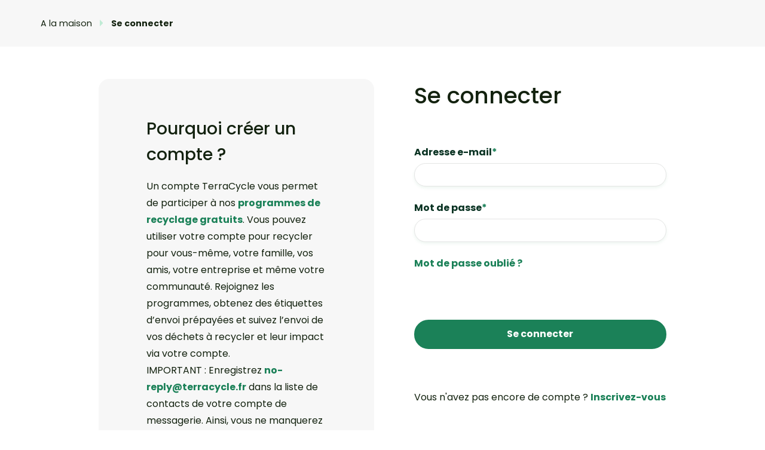

--- FILE ---
content_type: text/html; charset=utf-8
request_url: https://www.terracycle.com/fr-BE/account/sign_in
body_size: 6418
content:
<!DOCTYPE html>
<html dir="ltr" lang="fr-BE">
  <head>
      <!-- OneTrust Cookies Consent Notice start for terracycle.com -->
  <script src="https://cdn.cookielaw.org/scripttemplates/otSDKStub.js"  type="text/javascript" charset="UTF-8" data-domain-script="ec19d0b4-ecfb-4a2d-9e77-46f3808d0212" ></script>
  <script type="text/javascript">
    function OptanonWrapper() { }
  </script>
  <!-- OneTrust Cookies Consent Notice end for terracycle.com -->

    <title>Se connecter &middot; TerraCycle</title>
<meta name="charset" content="utf-8" />
<meta name="X-UA-Compatible" content="IE=edge,chrome=1" />
<meta name="viewport" content="width=device-width, initial-scale=1" />
<meta property="og:url" content="https://www.terracycle.com/fr-BE/account/sign_in" />
<meta property="og:type" content="website" />
<meta property="og:title" content="" />
<meta property="og:description" content="" />
<meta property="og:image" content="//dva1blx501zrw.cloudfront.net/assets/production/assets/application/facebook-og-image-dd833cf918057ce3e9800e8d264e9f92d7082c6bab5074057726f90b8c9a4728.jpg" />
<meta name="csrf-param" content="authenticity_token" />
<meta name="csrf-token" content="P56hb3nKZFcd8vjp-yeuGc2GVt3gTvuK8vr1BHW477c5i5uiXC8f_fc8LwRhJhHv3CXnKhDlGoux6I-8TnxqYg" />
<meta name="description" content="Terracycle propose des programmes nationaux de collecte de déchets pour les matériaux difficiles à recycler. Nous les transcyclons ensuite en produits abordables et écologiques. Eliminons la notion de déchet" />
<meta property="og:site_name" content="TerraCycle" />
<meta property="og:image:url" content="//dva1blx501zrw.cloudfront.net/assets/production/assets/application/facebook-og-image-dd833cf918057ce3e9800e8d264e9f92d7082c6bab5074057726f90b8c9a4728.jpg" />
<meta name="clarity-site-verification" content="8735d029-01e6-4222-84da-8c17aef7da32" />

    

    
    <link rel="icon" type="image/x-icon" href="//dva1blx501zrw.cloudfront.net/assets/production/assets/favicon-2d3f077e8794656b33e5ceca2ece83c230427bbf678f32f6589abbe361f909ac.ico" />

    <link rel="apple-touch-icon" type="image/png" href="//dva1blx501zrw.cloudfront.net/assets/production/assets/apple-touch-icon-76x76-74b9014afa7e8e175e21014328ecc33a1fa129a3627b670a758aedb06149e236.png" sizes="76x76" />
    <link rel="apple-touch-icon" type="image/png" href="//dva1blx501zrw.cloudfront.net/assets/production/assets/apple-touch-icon-120x120-d8441a223cd73629562d7a71eecd8941bee4032a45b0db32540b51826a718c6d.png" sizes="120x120" />
    <link rel="apple-touch-icon" type="image/png" href="//dva1blx501zrw.cloudfront.net/assets/production/assets/apple-touch-icon-152x152-c3a838727642c8743c808727e26f3d16bce7a115c016ef697f737e0f7b75ef25.png" sizes="152x152" />
    <link rel="apple-touch-icon" type="image/png" href="//dva1blx501zrw.cloudfront.net/assets/production/assets/apple-touch-icon-180x180-52b99f5d9967667f6597ab29b9dbf2dea803c3f8f8a3003b2544a3f9c4d63619.png" sizes="180x180" />

    <script src="//dva1blx501zrw.cloudfront.net/assets/production/assets/vendor/old-browser-37226dd146d8eb268582f30087495dc5fdd2d2e9dcff43432d878a89ab3f9800.js"></script>
    <script src="//dva1blx501zrw.cloudfront.net/assets/production/assets/application-475ced9a2251dcb263c61363ea5ae093d9c92619a7bb34bf1d2befca6071d70d.js" locale="false"></script>
    <script src="//dva1blx501zrw.cloudfront.net/assets/production/packs/js/runtime-c1d7df0027e8a8ec5fdb.js" locale="false" defer="defer"></script>
<script src="//dva1blx501zrw.cloudfront.net/assets/production/packs/js/945-59f4fb20dfcf96cb3b4a.js" locale="false" defer="defer"></script>
<script src="//dva1blx501zrw.cloudfront.net/assets/production/packs/js/955-c3ad7862561a41e7f323.js" locale="false" defer="defer"></script>
<script src="//dva1blx501zrw.cloudfront.net/assets/production/packs/js/332-903a971d2d61c5dbf074.js" locale="false" defer="defer"></script>
<script src="//dva1blx501zrw.cloudfront.net/assets/production/packs/js/979-b7191b22304614088e30.js" locale="false" defer="defer"></script>
<script src="//dva1blx501zrw.cloudfront.net/assets/production/packs/js/application-6fe667fa8d3baa056665.js" locale="false" defer="defer"></script>
    
    <!-- Google Tag Manager -->
    <script>
      (function(w,d,s,l,i){w[l]=w[l]||[];w[l].push({'gtm.start':
        new Date().getTime(),event:'gtm.js'});var f=d.getElementsByTagName(s)[0],
        j=d.createElement(s),dl=l!='dataLayer'?'&l='+l:'';j.async=true;j.src=
        'https://www.googletagmanager.com/gtm.js?id='+i+dl;f.parentNode.insertBefore(j,f);
        })(window,document,'script','dataLayer','GTM-KXP9LDD');
    </script>
    <!-- End Google Tag Manager -->

  <!-- START Rakuten Advertising Tracking -->
  <script type="text/plain" class="optanon-category-C0004">
    (function (url) {
      /*Tracking Bootstrap Set Up DataLayer objects/properties here*/
      window.rakutenDataLayer = false; // Set custom DataLayer name if 'DataLayer' conflicts
    var dln = window.rakutenDataLayer || 'DataLayer';
    if(!window[dln]){
        window[dln] = {};
      }
      if(!window[dln].events){
        window[dln].events = {};
      }
      window[dln].events.SPIVersion = window[dln].events.SPIVersion || "3.4.1";

      var loc, ct = document.createElement("script");
      ct.type = "text/javascript";
      ct.async = true; ct.src = url; loc = document.getElementsByTagName('script')[0];
      loc.parentNode.insertBefore(ct, loc);
      }(document.location.protocol + "//tag.rmp.rakuten.com/125112.ct.js"));
  </script>
  <!-- END Rakuten Advertising Tracking -->

  <script type="module">
    window.ElevarDataLayerHelper = new InitElevarDataLayerHelper({
      userProperties: {"visitor_type":"guest"}
    })

    window.ElevarDataLayerHelper?.pushUserData()

    const settings = {};
    const config = (await import('https://shopify-gtm-suite.getelevar.com/configs/default/f5879c3b-101a-4d65-bcaf-b87df26e4ee7/config.js')).default;

    if (config.sources.agnostic) {
      const scriptUrl = settings.proxyPath
        ? settings.proxyPath + config.sources.agnostic.script_src_agnostic_proxied
        : config.sources.agnostic.script_src_agnostic;

      if (scriptUrl) {
        const { handler } = await import(scriptUrl);
        await handler(config, settings);
      }
    }
  </script>

<script type="text/javascript">
  document.addEventListener('DOMContentLoaded', () => {
    const url = new URL(window.location.href);
    const urlParams = url.searchParams;

    const signUp = urlParams.get('sign_up');
    const source = urlParams.get('source');

    if (signUp === 'success' && source) {
      dataLayer.push({
        event: 'sign_up',
        sign_up_flow: source
      });

      window.ElevarDataLayerHelper?.pushSignUp({ sign_up_flow: source });

      urlParams.delete('sign_up');
      urlParams.delete('source');
      const newUrl = url.toString();

      window.history.replaceState({}, document.title, newUrl);
      localStorage.removeItem('user_source');
    }

    if ($('#user_source').length) {
      let userSource = localStorage.getItem('user_source');

      if (!userSource) {
        localStorage.setItem('user_source', $('#user_source').val());
        userSource = $('#user_source').val();
      } else {
        $('#user_source').val(userSource);
      }

      if (!window.location.search.includes('source')) {
        const newUrl = `${window.location.href}${window.location.search ? '&' : '?'}source=${userSource}`;
        window.history.replaceState({}, document.title, newUrl);
      }
    }
  });
</script>



    

    <link rel="preconnect" href="https://fonts.gstatic.com" crossorigin>
<link rel="preload" as="style" href="https://fonts.googleapis.com/css2?family=Poppins:wght@300;400;500;600;700&display=swap">
<link rel="stylesheet" href="https://fonts.googleapis.com/css2?family=Poppins:wght@300;400;500;600;700&display=swap" media="all" onload="this.media='all'">
<noscript>
  <link rel="stylesheet" href="https://fonts.googleapis.com/css2?family=Poppins:wght@300;400;500;600;700&display=swap">
</noscript>

    <link rel="dns-prefetch" href="https://f.vimeocdn.com">

    <link rel="stylesheet" href="//dva1blx501zrw.cloudfront.net/assets/production/packs/css/955-48117250.css" data-turbolinks-track="reload" />
<link rel="stylesheet" href="//dva1blx501zrw.cloudfront.net/assets/production/packs/css/application-ff4b9be7.css" data-turbolinks-track="reload" />
    <link rel="stylesheet" href="//dva1blx501zrw.cloudfront.net/assets/production/assets/application-abd564954984ea3451503902581e0dc5b73a401d1489abf28e1a2fa3c977b470.css" media="all" locale="false" />

    
  </head>

  <body class="sessions new">
      <!-- Google Tag Manager (noscript) -->
  <!-- TODO: CookieConsent does not support blocking noscript by user preferences
    <noscript>
      <iframe
        src="https://www.googletagmanager.com/ns.html?id=GTM-KXP9LDD"
        height="0"
        width="0"
        style="display:none;visibility:hidden">
      </iframe>
    </noscript>
  -->
  <!-- End Google Tag Manager (noscript) -->

    
    

      <div id="tcHeader" class="mainNav">
    <div>
      <div data-react-class="TCNavbarWrapper" data-react-props="{&quot;activeLocaleCode&quot;:&quot;fr-BE&quot;,&quot;apiSearch&quot;:{&quot;limit&quot;:5,&quot;minSearchCharacters&quot;:3,&quot;path&quot;:&quot;/fr-BE/api/v3/internal/common/search&quot;,&quot;productsAllPath&quot;:&quot;/fr-BE/collection-programs?categories%5B%5D=zwb_product\u0026query=&quot;,&quot;programsAllPath&quot;:&quot;/fr-BE/brigades?query=&quot;,&quot;submitPath&quot;:&quot;/fr-BE/collection-programs?query=&quot;},&quot;cartConfig&quot;:{&quot;endpoints&quot;:{&quot;get_cart&quot;:&quot;https://shop.terracycle.com/fr-BE/api/v2/storefront/cart?include=line_items&quot;,&quot;get_cart_count&quot;:&quot;https://shop.terracycle.com/fr-BE/api/v2/storefront/cart/current_count&quot;},&quot;env&quot;:&quot;production&quot;,&quot;current_user_uuid&quot;:null,&quot;title&quot;:&quot;My Cart&quot;},&quot;cartPath&quot;:&quot;https://shop.terracycle.com/fr-BE/cart&quot;,&quot;data&quot;:{&quot;logo&quot;:&quot;//dva1blx501zrw.cloudfront.net/assets/production/assets/application/terracycle-logo-1a98668f24bbbcb8560d9b9a050454b0a2327756537149ffa85a0c846e3369e1.svg&quot;,&quot;menuItems&quot;:[{&quot;title&quot;:&quot;Recyclage&quot;,&quot;url&quot;:&quot;&quot;,&quot;data_layer_value&quot;:&quot;recycle&quot;,&quot;submenuItems&quot;:[[{&quot;title&quot;:&quot;Services gratuits&quot;,&quot;submenuLinks&quot;:[{&quot;title&quot;:&quot;Tous les programmes de recyclage gratuits&quot;,&quot;url&quot;:&quot;https://www.terracycle.com/fr-BE/brigades&quot;,&quot;image&quot;:null},{&quot;title&quot;:&quot;Concours&quot;,&quot;url&quot;:&quot;https://www.terracycle.com/fr-BE/contests&quot;,&quot;image&quot;:null},{&quot;title&quot;:&quot;Récompenses&quot;,&quot;url&quot;:&quot;https://www.terracycle.com/fr-BE/redeem&quot;,&quot;image&quot;:null},{&quot;title&quot;:&quot;Ressources&quot;,&quot;url&quot;:&quot;https://www.terracycle.com/fr-BE/pages/tools-and-resources&quot;,&quot;image&quot;:null}]}],[{&quot;title&quot;:&quot;Zero Waste Box™&quot;,&quot;submenuLinks&quot;:[{&quot;title&quot;:&quot;Zero Waste Box™&quot;,&quot;url&quot;:&quot;/zero_waste_boxes&quot;,&quot;image&quot;:null}]},{&quot;title&quot;:&quot;Tous les services&quot;,&quot;submenuLinks&quot;:[{&quot;title&quot;:&quot;Voir tous les services&quot;,&quot;url&quot;:&quot;https://www.terracycle.com/fr-BE/collection-programs&quot;,&quot;image&quot;:null}]}],[{&quot;title&quot;:&quot;Services aux infrastructures&quot;,&quot;submenuLinks&quot;:[{&quot;title&quot;:&quot;Solutions pour les déchets industriels&quot;,&quot;url&quot;:&quot;https://www.terracycle.com/fr-BE/about-terracycle/pre_consumer_programs&quot;,&quot;image&quot;:null}]}],[{&quot;title&quot;:&quot;&quot;,&quot;submenuLinks&quot;:[{&quot;title&quot;:&quot;Découvrez notre processus de recyclage&quot;,&quot;url&quot;:&quot;https://www.terracycle.com/fr-BE/about-terracycle/how_we_solve&quot;,&quot;image&quot;:&quot;//dva1blx501zrw.cloudfront.net/assets/production/assets/navigation/discover_our_recycling_process-0b782ac5f253237ff8b718334846d6f9def851cfc797c83b3872a8bf331cd2d0.png&quot;}]}]]},{&quot;title&quot;:&quot;Zero Waste Box™&quot;,&quot;url&quot;:&quot;/zero_waste_boxes&quot;,&quot;data_layer_value&quot;:&quot;shop&quot;,&quot;submenuItems&quot;:[]},{&quot;title&quot;:&quot;Réutilisation avec Loop&quot;,&quot;url&quot;:&quot;http://exploreloop.com/&quot;,&quot;data_layer_value&quot;:&quot;reuse_with_loop&quot;,&quot;submenuItems&quot;:[]},{&quot;title&quot;:&quot;À propos de TerraCycle&quot;,&quot;url&quot;:&quot;&quot;,&quot;data_layer_value&quot;:&quot;about&quot;,&quot;submenuItems&quot;:[[{&quot;title&quot;:&quot;À propos de TerraCycle&quot;,&quot;submenuLinks&quot;:[{&quot;title&quot;:&quot;Qui sommes-nous ?&quot;,&quot;url&quot;:&quot;https://www.terracycle.com/fr-BE/about-terracycle/&quot;,&quot;image&quot;:null},{&quot;title&quot;:&quot;À l’intérieur de TerraCycle&quot;,&quot;url&quot;:&quot;https://www.terracycle.com/fr-BE/about-terracycle/inside_terracycle&quot;,&quot;image&quot;:null},{&quot;title&quot;:&quot;Histoire&quot;,&quot;url&quot;:&quot;https://www.terracycle.com/fr-BE/about-terracycle/history&quot;,&quot;image&quot;:null},{&quot;title&quot;:&quot;Actualités&quot;,&quot;url&quot;:&quot;https://www.terracycle.com/fr-BE/about-terracycle/news&quot;,&quot;image&quot;:null}]}],[{&quot;title&quot;:&quot;À propos du recyclage&quot;,&quot;submenuLinks&quot;:[{&quot;title&quot;:&quot;Garantie de recyclage&quot;,&quot;url&quot;:&quot;https://www.terracycle.com/fr-BE/about-terracycle/recycling_guarantee&quot;,&quot;image&quot;:null},{&quot;title&quot;:&quot;Découvrir notre processus de recyclage&quot;,&quot;url&quot;:&quot;https://www.terracycle.com/fr-BE/about-terracycle/our_recycling_process&quot;,&quot;image&quot;:null},{&quot;title&quot;:&quot;Comment nous éliminons la notion de déchet&quot;,&quot;url&quot;:&quot;https://www.terracycle.com/fr-BE/pages/how-terracycle&quot;,&quot;image&quot;:null},{&quot;title&quot;:&quot;TerraCycle - une entreprise qui fait la différence&quot;,&quot;url&quot;:&quot;https://www.terracycle.com/fr-BE/terracycle-difference&quot;,&quot;image&quot;:null}]}],[{&quot;title&quot;:&quot;Voir plus&quot;,&quot;submenuLinks&quot;:[{&quot;title&quot;:&quot;TerraCycle Foundation&quot;,&quot;url&quot;:&quot;https://www.terracyclefoundation.org&quot;,&quot;image&quot;:null},{&quot;title&quot;:&quot;Investisseurs&quot;,&quot;url&quot;:&quot;https://www.terracycle.com/fr-BE/pages/investor-relations&quot;,&quot;image&quot;:null},{&quot;title&quot;:&quot;Emplois&quot;,&quot;url&quot;:&quot;https://recruiting.paylocity.com/recruiting/jobs/All/0e6f52c3-18b3-4884-ab4d-e1d9947cbe07/TerraCycle&quot;,&quot;image&quot;:null}]}],[{&quot;title&quot;:&quot;&quot;,&quot;submenuLinks&quot;:[{&quot;title&quot;:&quot;Centre d&#39;aide de TerraCycle&quot;,&quot;url&quot;:&quot;https://help.be.terracycle.com/hc/fr-be&quot;,&quot;image&quot;:&quot;//dva1blx501zrw.cloudfront.net/assets/production/assets/navigation/terracycle_help_center-047585b7337e433f499b0f7898925cbce84180795cd38facf3f062790472e258.png&quot;}]}]]},{&quot;title&quot;:&quot;Collaborez avec nous&quot;,&quot;url&quot;:&quot;/about-terracycle/partner_with_us&quot;,&quot;data_layer_value&quot;:&quot;partner_with_us&quot;,&quot;submenuItems&quot;:[]}]},&quot;isCartPage&quot;:false,&quot;isInvestor&quot;:false,&quot;isShop&quot;:false,&quot;localeFlags&quot;:&quot;//dva1blx501zrw.cloudfront.net/assets/production/assets/country-selector/flags-66370d274035312428b516e4f81d4ad75df3e39cc99125d3c9d4368f8d568c83.svg&quot;,&quot;locales&quot;:{&quot;Asia Pacific&quot;:[{&quot;code&quot;:&quot;en-AU&quot;,&quot;link&quot;:&quot;/en-AU&quot;,&quot;name&quot;:&quot;Australia&quot;},{&quot;code&quot;:&quot;zh-CN&quot;,&quot;link&quot;:&quot;//terracycle.cn/zh-CN/&quot;,&quot;name&quot;:&quot;中国大陆&quot;},{&quot;code&quot;:&quot;ja-JP&quot;,&quot;link&quot;:&quot;/ja-JP&quot;,&quot;name&quot;:&quot;日本&quot;},{&quot;code&quot;:&quot;ko-KR&quot;,&quot;link&quot;:&quot;/ko-KR&quot;,&quot;name&quot;:&quot;한국&quot;},{&quot;code&quot;:&quot;en-NZ&quot;,&quot;link&quot;:&quot;/en-NZ&quot;,&quot;name&quot;:&quot;New Zealand&quot;}],&quot;Europe&quot;:[{&quot;code&quot;:&quot;nl-BE&quot;,&quot;link&quot;:&quot;/nl-BE&quot;,&quot;name&quot;:&quot;België&quot;},{&quot;code&quot;:&quot;fr-BE&quot;,&quot;link&quot;:&quot;/fr-BE&quot;,&quot;name&quot;:&quot;Belgique&quot;},{&quot;code&quot;:&quot;da-DK&quot;,&quot;link&quot;:&quot;/da-DK&quot;,&quot;name&quot;:&quot;Danmark&quot;},{&quot;code&quot;:&quot;de-DE&quot;,&quot;link&quot;:&quot;/de-DE&quot;,&quot;name&quot;:&quot;Deutschland&quot;},{&quot;code&quot;:&quot;es-ES&quot;,&quot;link&quot;:&quot;/es-ES&quot;,&quot;name&quot;:&quot;España&quot;},{&quot;code&quot;:&quot;fr-FR&quot;,&quot;link&quot;:&quot;/fr-FR&quot;,&quot;name&quot;:&quot;France&quot;},{&quot;code&quot;:&quot;en-IE&quot;,&quot;link&quot;:&quot;/en-IE&quot;,&quot;name&quot;:&quot;Ireland&quot;},{&quot;code&quot;:&quot;nl-NL&quot;,&quot;link&quot;:&quot;/nl-NL&quot;,&quot;name&quot;:&quot;Nederland&quot;},{&quot;code&quot;:&quot;no-NO&quot;,&quot;link&quot;:&quot;/no-NO&quot;,&quot;name&quot;:&quot;Norge&quot;},{&quot;code&quot;:&quot;de-AT&quot;,&quot;link&quot;:&quot;/de-AT&quot;,&quot;name&quot;:&quot;Österreich&quot;},{&quot;code&quot;:&quot;fr-CH&quot;,&quot;link&quot;:&quot;/fr-CH&quot;,&quot;name&quot;:&quot;Suisse&quot;},{&quot;code&quot;:&quot;de-CH&quot;,&quot;link&quot;:&quot;/de-CH&quot;,&quot;name&quot;:&quot;Schweiz&quot;},{&quot;code&quot;:&quot;sv-SE&quot;,&quot;link&quot;:&quot;/sv-SE&quot;,&quot;name&quot;:&quot;Sverige&quot;},{&quot;code&quot;:&quot;en-GB&quot;,&quot;link&quot;:&quot;/en-GB&quot;,&quot;name&quot;:&quot;United Kingdom&quot;}],&quot;Americas&quot;:[{&quot;code&quot;:&quot;en-CA&quot;,&quot;link&quot;:&quot;/en-CA&quot;,&quot;name&quot;:&quot;Canada (English)&quot;},{&quot;code&quot;:&quot;fr-CA&quot;,&quot;link&quot;:&quot;/fr-CA&quot;,&quot;name&quot;:&quot;Canada (Français)&quot;},{&quot;code&quot;:&quot;en-US&quot;,&quot;link&quot;:&quot;/en-US&quot;,&quot;name&quot;:&quot;United States&quot;}]},&quot;profileData&quot;:{&quot;profile_name&quot;:null,&quot;brigade_ids&quot;:[],&quot;profile_links&quot;:[{&quot;url&quot;:&quot;/fr-BE/account/sign_in&quot;,&quot;title&quot;:&quot;Se connecter&quot;},{&quot;url&quot;:&quot;/fr-BE/account/sign_up?source=main_v2&quot;,&quot;title&quot;:&quot;S&#39;inscrire&quot;}],&quot;profile_icon_link&quot;:&quot;/fr-BE/account/sign_in&quot;},&quot;quickViewModalData&quot;:{&quot;endpoints&quot;:{&quot;cart_add_item&quot;:&quot;https://shop.terracycle.com/fr-BE/api/v2/storefront/cart/add_item&quot;,&quot;cart_path&quot;:&quot;https://shop.terracycle.com/fr-BE/cart&quot;,&quot;ensure_cart&quot;:&quot;https://shop.terracycle.com/fr-BE/ensure_cart&quot;,&quot;get_cart&quot;:&quot;https://shop.terracycle.com/fr-BE/api/v2/storefront/cart?include=line_items&quot;,&quot;get_product&quot;:&quot;https://shop.terracycle.com/fr-BE/api/v2/storefront/products/&quot;,&quot;product_recommendations&quot;:&quot;https://shop.terracycle.com/fr-BE/api/v2/storefront/products/:product_id/recommendations&quot;,&quot;product_url&quot;:&quot;https://shop.terracycle.com/fr-BE/products/&quot;,&quot;sign_in_url&quot;:&quot;/fr-BE/account/sign_in&quot;,&quot;sign_up_url&quot;:&quot;/fr-BE/account/sign_up?source=subscribe&quot;},&quot;env&quot;:&quot;production&quot;,&quot;current_user&quot;:null,&quot;translations&quot;:{&quot;accept_purchase_label&quot;:&quot;I accept the \u003ca href=\&quot;https://www.terracycle.com/en-US/pages/terms-of-use\&quot;target=\&quot;_blank\&quot;\u003eTerms \u0026 Conditions\u003c/a\u003e and acknowledge that my saved payment methodwill be charged on a recurring basis.&quot;,&quot;accept_purchase_must_be_accepted&quot;:&quot;Must be accepted&quot;,&quot;brand_subsidy&quot;:&quot;sponsored by :brand_name&quot;,&quot;confirmation_popup_continue_shopping&quot;:&quot;Continue shopping&quot;,&quot;confirmation_popup_item_added&quot;:&quot;Item(s) added to your cart&quot;,&quot;confirmation_popup_recommendations&quot;:&quot;Our picks for you&quot;,&quot;confirmation_popup_subtotal&quot;:&quot;Subtotal (:quantity items)&quot;,&quot;confirmation_popup_view_cart&quot;:&quot;View cart&quot;,&quot;from&quot;:&quot;From&quot;,&quot;limited_time&quot;:&quot;Limited time:&quot;,&quot;on_sale&quot;:&quot;Sale&quot;,&quot;payment_selector_buttons_add_to_cart&quot;:&quot;Add to cart&quot;,&quot;payment_selector_buttons_subscribe&quot;:&quot;Subscribe&quot;,&quot;payment_selector_labels_one_time_order&quot;:&quot;One-time order&quot;,&quot;payment_selector_labels_quantity&quot;:&quot;Quantity&quot;,&quot;payment_selector_labels_size&quot;:&quot;Size&quot;,&quot;payment_selector_labels_subscription&quot;:&quot;Subscription&quot;,&quot;quick_view_see_full_see_full_details&quot;:&quot;See full details&quot;,&quot;quick_view_title&quot;:&quot;Quick view&quot;,&quot;review&quot;:&quot;review&quot;,&quot;reviews&quot;:&quot;reviews&quot;,&quot;total_discount_applied&quot;:&quot;Total discount applied&quot;,&quot;volume_pricing_available&quot;:&quot;Volume pricing available&quot;,&quot;what_you_can_recycle_do_not_send&quot;:&quot;This box does not accept:&quot;,&quot;what_you_can_recycle_title&quot;:&quot;What you can recycle&quot;,&quot;auth_to_subscribe_account_required&quot;:&quot;An account is required to create the subscription.&quot;,&quot;auth_to_subscribe_sign_in&quot;:&quot;Sign in&quot;,&quot;auth_to_subscribe_or&quot;:&quot;or&quot;,&quot;auth_to_subscribe_create_account&quot;:&quot;Create an account&quot;,&quot;order_item_frequency&quot;:&quot;Order Frequency:&quot;,&quot;one_time_order&quot;:&quot;One time order&quot;}},&quot;showStickySubHeader&quot;:false,&quot;t&quot;:{&quot;country_region&quot;:&quot;Pays/Région&quot;,&quot;placeholder&quot;:&quot;Que souhaitez-vous recycler ?&quot;,&quot;products&quot;:&quot;Zero Waste Box™&quot;,&quot;programs&quot;:&quot;Programmes&quot;,&quot;contests&quot;:&quot;Concours&quot;,&quot;search_all_products&quot;:&quot;Voir toutes nos Zero Waste Boxes&quot;,&quot;search_all_programs&quot;:&quot;Voir tous nos programmes&quot;,&quot;search_all_contests&quot;:&quot;Voir tous nos concours&quot;,&quot;no_results&quot;:&quot;Aucun résultat&quot;,&quot;min_characters&quot;:&quot;Veuillez entrer au moins 3 caractères&quot;,&quot;signed_in&quot;:&quot;Connecté&quot;,&quot;sticky_line_button&quot;:&quot;Get a quote&quot;,&quot;sticky_line_button_url&quot;:&quot;https://www.terracycle.com/en-US/contact-b2b&quot;,&quot;sticky_line_text&quot;:&quot;Ready to reach your sustainability goals?&quot;}}" data-react-cache-id="TCNavbarWrapper-0"></div>
    </div>
</div>


    <div class="contentWrapper">
      
<div class="breadcrumbComponent_gray">
  <div class="container">
    <div class="breadcrumbComponent">
      <a href="/" class="breadcrumbComponent_link">A la maison</a>
      <a href="#" class="breadcrumbComponent_link">Se connecter</a>
    </div>
  </div>
</div>

<section>
  <div class="signIn"><div class="signIn_container">
    <div class="signIn_row">
      <div class="signIn_info">
          <div class="signIn_infoGrayBox">
            <h3>Pourquoi créer un compte ?</h3>
            <p>Un compte TerraCycle vous permet de participer à nos <a data-cke-saved-href="https://www.terracycle.com/fr-BE/brigades/" target="_blank" href="https://www.terracycle.com/fr-BE/brigades/">programmes de recyclage gratuits</a>. Vous pouvez utiliser votre compte pour recycler pour vous-même, votre famille, vos amis, votre entreprise et même votre communauté. Rejoignez les programmes, obtenez des étiquettes d’envoi prépayées et suivez l’envoi de vos déchets à recycler et leur impact via votre compte.<br>IMPORTANT : Enregistrez <a data-cke-saved-href="mailto:no-reply@terracycle.fr" href="mailto:no-reply@terracycle.fr">no-reply@terracycle.fr</a> dans la liste de contacts de votre compte de messagerie. Ainsi, vous ne manquerez plus jamais un e-mail important de notre part.</p>
          </div>
      </div>

      <div class="signIn_form">
        <h1 class="signIn_title h2">Se connecter</h1>

        <form class="simple_form bootstrapForm" id="new_user" novalidate="novalidate" action="/fr-BE/account/sign_in" accept-charset="UTF-8" method="post"><input type="hidden" name="authenticity_token" value="qJcTbNJg4YzjLbwkFUOOejf0DTfW6Odot8O4-Pa963zjnUoVFco4zFS1uJ7xsrIuPbunPchlodiQl00k1uB4rQ" autocomplete="off" />
          <div class="box-body row">
            
            <div class="col-md-12 email_field">
              <div class="bootstrapForm_formGroup email required user_email"><div class="bootstrapForm_label"><label class="email required control-label" for="user_email"><abbr title="Vous n'avez pas rempli l'ensemble des champs obligatoires.">*</abbr> Adresse e-mail</label></div><div class="bootstrapForm_input"><input autocomplete="email" class="string email required" required="required" aria-required="true" type="email" name="user[email]" id="user_email" /></div></div>
            </div>
            <div class="col-md-12 password_field">
              <div class="bootstrapForm_formGroup password required user_password"><div class="bootstrapForm_label"><label class="password required control-label" for="user_password"><abbr title="Vous n'avez pas rempli l'ensemble des champs obligatoires.">*</abbr> Mot de passe</label></div><div class="bootstrapForm_input"><input autocomplete="current-password" class="password required" required="required" aria-required="true" type="password" name="user[password]" id="user_password" /></div></div>
            </div>
            <div class="col-md-12 otp_attempt_field d-none">
              <div class="bootstrapForm_formGroup string optional user_otp_attempt"><div class="bootstrapForm_label"><label class="string optional control-label" for="user_otp_attempt">Verification code</label></div><div class="bootstrapForm_input"><input class="string optional" type="text" name="user[otp_attempt]" id="user_otp_attempt" /></div></div>
            </div>
              <p id="forgot_your_password">
                  <strong><a class="signIn_more" href="/fr-BE/account/password/new">Mot de passe oublié ?</a></strong>
              </p>
            <p>
            </p>
            <div class="form-actions submit_button">
              <input type="submit" name="commit" value="Se connecter" class="btn btn-default sign_in_button signIn_button buttonComponent--primary" data-disable-with="Se connecter" />
            </div>
</form>        </div>
        <p class="signIn_subtitle">
          Vous n&#39;avez pas encore de compte ?
            <strong><a class="signIn_button" href="/fr-BE/account/sign_up?source=main_v2">Inscrivez-vous</a></strong>
        </p>
      </div>
    </div>

</div></div></section>

    </div>

      <footer>
  <div class="tc-footer">
    <div data-react-class="TCFooterWrapper" data-react-props="{&quot;acknowledgementOfCountry&quot;:&quot;TerraCycle acknowledges the Traditional Owners of the land on which we meet and work. We recognize Aboriginal and Torres Strait Islander peoples&#39;, continuing connection to land, place, waters, and community. We pay our respects to their cultures, countries, and Elders past, present, and emerging. Sovereignty was never ceded: it always was, and always will be, Aboriginal land.&quot;,&quot;footerItems&quot;:{&quot;paid_services&quot;:{&quot;saloncycle&quot;:{&quot;title&quot;:&quot;Zero Waste Box&quot;,&quot;link&quot;:&quot;/zero_waste_boxes&quot;},&quot;labcycle&quot;:{&quot;title&quot;:&quot;&quot;,&quot;link&quot;:&quot;&quot;},&quot;officecycle&quot;:{&quot;title&quot;:&quot;&quot;,&quot;link&quot;:&quot;&quot;},&quot;vetcycle&quot;:{&quot;title&quot;:&quot;&quot;,&quot;link&quot;:&quot;&quot;}},&quot;learn_more&quot;:{&quot;about_us&quot;:{&quot;title&quot;:&quot;Qui sommes-nous ?&quot;,&quot;tclink&quot;:&quot;/about-terracycle&quot;},&quot;our_recycling_process&quot;:{&quot;title&quot;:&quot;Notre processus de recyclage&quot;,&quot;tclink&quot;:&quot;/about-terracycle/our_recycling_process&quot;},&quot;recycling_guarantee&quot;:{&quot;title&quot;:&quot;Garantie de recyclage&quot;,&quot;tclink&quot;:&quot;/about-terracycle/recycling_guarantee&quot;},&quot;foundation&quot;:{&quot;title&quot;:&quot;Fondation&quot;,&quot;link&quot;:&quot;https://www.terracyclefoundation.org&quot;},&quot;partner_with_us&quot;:{&quot;title&quot;:&quot;Collaborez avec nous&quot;,&quot;link&quot;:&quot;/about-terracycle/partner_with_us&quot;},&quot;investor_relations&quot;:{&quot;title&quot;:&quot;Relations investisseurs&quot;,&quot;link&quot;:&quot;https://www.terracycle.com/fr-BE/pages/investor-relations&quot;},&quot;careers&quot;:{&quot;title&quot;:&quot;Carrières&quot;,&quot;link&quot;:&quot;https://terracycle.breezy.hr/&quot;}},&quot;free_recycling_programs&quot;:{&quot;programs&quot;:{&quot;title&quot;:&quot;Trouver un programme&quot;,&quot;tclink&quot;:&quot;/brigades&quot;},&quot;drop_off_location&quot;:{&quot;title&quot;:&quot;&quot;,&quot;tclink&quot;:&quot;&quot;},&quot;contests&quot;:{&quot;title&quot;:&quot;Concours&quot;,&quot;tclink&quot;:&quot;/contests&quot;},&quot;rewards&quot;:{&quot;title&quot;:&quot;Récompenses&quot;,&quot;tclink&quot;:&quot;/redeem&quot;}},&quot;press&quot;:{&quot;news&quot;:{&quot;title&quot;:&quot;Actualités&quot;,&quot;tclink&quot;:&quot;/about-terracycle/news&quot;},&quot;media_room&quot;:{&quot;title&quot;:&quot;&quot;,&quot;tclink&quot;:&quot;---do-not-display---&quot;}},&quot;view_all_services&quot;:{&quot;view_all_services&quot;:{&quot;title&quot;:&quot;Voir tous les services&quot;,&quot;tclink&quot;:&quot;/collection-programs&quot;}},&quot;facility_services&quot;:{&quot;regulated_waste_recycling&quot;:{&quot;title&quot;:&quot;&quot;,&quot;link&quot;:&quot;&quot;},&quot;industrial_recycling&quot;:{&quot;title&quot;:&quot;Recyclage industriel&quot;,&quot;tclink&quot;:&quot;https://www.terracycle.com/fr-BE/about-terracycle/pre_consumer_programs&quot;}},&quot;recycled_products&quot;:{&quot;terraCycle_made&quot;:{&quot;title&quot;:&quot;&quot;,&quot;link&quot;:&quot;&quot;}},&quot;innovation&quot;:{&quot;reuse_with_loop&quot;:{&quot;title&quot;:&quot;Réutilisation avec Loop&quot;,&quot;link&quot;:&quot;https://www.exploreloop.com/&quot;},&quot;terraCycle_diagnostics&quot;:{&quot;title&quot;:&quot;TerraCycle Discovery&quot;,&quot;link&quot;:&quot;https://terracyclediscovery.com/&quot;}},&quot;customer_care&quot;:{&quot;faq&quot;:{&quot;title&quot;:&quot;Questions fréquentes&quot;,&quot;link&quot;:&quot;https://help.be.terracycle.com/hc/fr-be&quot;},&quot;contact_us&quot;:{&quot;title&quot;:&quot;Contactez-nous&quot;,&quot;tclink&quot;:&quot;/contact-us&quot;}},&quot;footer_titles&quot;:{&quot;first_column&quot;:{&quot;learn_more&quot;:&quot;En savoir plus&quot;},&quot;second_column&quot;:{&quot;free_recycling_programs&quot;:&quot;Programmes de recyclage gratuits&quot;,&quot;press&quot;:&quot;Presse&quot;},&quot;third_column&quot;:{&quot;paid_services&quot;:&quot;Zero Waste Box™&quot;,&quot;view_all_services&quot;:&quot;Voir tous les services&quot;,&quot;facility_services&quot;:&quot;Services aux infrastructures&quot;},&quot;fourth_column&quot;:{&quot;recycled_products&quot;:&quot;&quot;,&quot;innovation&quot;:&quot;Innovation&quot;},&quot;fifth_column&quot;:{&quot;customer_care&quot;:&quot;Service client&quot;}},&quot;footer_icons&quot;:{&quot;facebook&quot;:{&quot;icon_class&quot;:&quot;icon-fb&quot;,&quot;icon_name&quot;:&quot;facebook-f&quot;,&quot;link&quot;:&quot;https://www.facebook.com/TerraCycleBE/&quot;},&quot;youtube&quot;:{&quot;icon_class&quot;:&quot;icon-yt&quot;,&quot;icon_name&quot;:&quot;youtube&quot;,&quot;link&quot;:&quot;https://www.youtube.com/channel/UCJ9expvjaKoh7eAIp5miviw&quot;},&quot;linkedin&quot;:{&quot;icon_class&quot;:&quot;icon-ln&quot;,&quot;icon_name&quot;:&quot;linkedin-in&quot;,&quot;link&quot;:&quot;https://www.linkedin.com/company/terracycle/&quot;}},&quot;back_to_top&quot;:&quot;Retour en haut&quot;,&quot;footer_terms&quot;:{&quot;privacy&quot;:{&quot;title&quot;:&quot;Politique de confidentialité \u0026 Cookies&quot;,&quot;link&quot;:&quot;/pages/privacy-policy-be&quot;},&quot;terms_of_use&quot;:{&quot;title&quot;:&quot;Conditions d&#39;utilisation&quot;,&quot;link&quot;:&quot;/pages/conditions-d-utilisation&quot;},&quot;terms_and_conditions&quot;:{&quot;title&quot;:&quot;&quot;,&quot;link&quot;:&quot;https://www.tcstage.com/en-US&quot;}},&quot;copyright&quot;:&quot;Copyright&quot;,&quot;all_rights&quot;:&quot;All Rights Reserved&quot;},&quot;isAcknowledgementOfCountryEnabled&quot;:false}" data-react-cache-id="TCFooterWrapper-0"></div>
  </div>
</footer>



    <div data-react-class="TCAddToCartSuccessWrapper" data-react-props="{&quot;config&quot;:{&quot;endpoints&quot;:{&quot;cart_add_item&quot;:&quot;https://shop.terracycle.com/fr-BE/api/v2/storefront/cart/add_item&quot;,&quot;cart_path&quot;:&quot;https://shop.terracycle.com/fr-BE/cart&quot;,&quot;ensure_cart&quot;:&quot;https://shop.terracycle.com/fr-BE/ensure_cart&quot;,&quot;get_cart&quot;:&quot;https://shop.terracycle.com/fr-BE/api/v2/storefront/cart?include=line_items&quot;,&quot;get_product&quot;:&quot;https://shop.terracycle.com/fr-BE/api/v2/storefront/products/&quot;,&quot;product_recommendations&quot;:&quot;https://shop.terracycle.com/fr-BE/api/v2/storefront/products/:product_id/recommendations&quot;,&quot;product_url&quot;:&quot;https://shop.terracycle.com/fr-BE/products/&quot;,&quot;sign_in_url&quot;:&quot;/fr-BE/account/sign_in&quot;,&quot;sign_up_url&quot;:&quot;/fr-BE/account/sign_up?source=subscribe&quot;},&quot;env&quot;:&quot;production&quot;,&quot;current_user&quot;:null,&quot;translations&quot;:{&quot;accept_purchase_label&quot;:&quot;I accept the \u003ca href=\&quot;https://www.terracycle.com/en-US/pages/terms-of-use\&quot;target=\&quot;_blank\&quot;\u003eTerms \u0026 Conditions\u003c/a\u003e and acknowledge that my saved payment methodwill be charged on a recurring basis.&quot;,&quot;accept_purchase_must_be_accepted&quot;:&quot;Must be accepted&quot;,&quot;brand_subsidy&quot;:&quot;sponsored by :brand_name&quot;,&quot;confirmation_popup_continue_shopping&quot;:&quot;Continue shopping&quot;,&quot;confirmation_popup_item_added&quot;:&quot;Item(s) added to your cart&quot;,&quot;confirmation_popup_recommendations&quot;:&quot;Our picks for you&quot;,&quot;confirmation_popup_subtotal&quot;:&quot;Subtotal (:quantity items)&quot;,&quot;confirmation_popup_view_cart&quot;:&quot;View cart&quot;,&quot;from&quot;:&quot;From&quot;,&quot;limited_time&quot;:&quot;Limited time:&quot;,&quot;on_sale&quot;:&quot;Sale&quot;,&quot;payment_selector_buttons_add_to_cart&quot;:&quot;Add to cart&quot;,&quot;payment_selector_buttons_subscribe&quot;:&quot;Subscribe&quot;,&quot;payment_selector_labels_one_time_order&quot;:&quot;One-time order&quot;,&quot;payment_selector_labels_quantity&quot;:&quot;Quantity&quot;,&quot;payment_selector_labels_size&quot;:&quot;Size&quot;,&quot;payment_selector_labels_subscription&quot;:&quot;Subscription&quot;,&quot;quick_view_see_full_see_full_details&quot;:&quot;See full details&quot;,&quot;quick_view_title&quot;:&quot;Quick view&quot;,&quot;review&quot;:&quot;review&quot;,&quot;reviews&quot;:&quot;reviews&quot;,&quot;total_discount_applied&quot;:&quot;Total discount applied&quot;,&quot;volume_pricing_available&quot;:&quot;Volume pricing available&quot;,&quot;what_you_can_recycle_do_not_send&quot;:&quot;This box does not accept:&quot;,&quot;what_you_can_recycle_title&quot;:&quot;What you can recycle&quot;,&quot;auth_to_subscribe_account_required&quot;:&quot;An account is required to create the subscription.&quot;,&quot;auth_to_subscribe_sign_in&quot;:&quot;Sign in&quot;,&quot;auth_to_subscribe_or&quot;:&quot;or&quot;,&quot;auth_to_subscribe_create_account&quot;:&quot;Create an account&quot;,&quot;order_item_frequency&quot;:&quot;Order Frequency:&quot;,&quot;one_time_order&quot;:&quot;One time order&quot;}}}" data-react-cache-id="TCAddToCartSuccessWrapper-0"></div>
<div data-react-class="TCQuickViewModalWrapper" data-react-props="{&quot;config&quot;:{&quot;endpoints&quot;:{&quot;cart_add_item&quot;:&quot;https://shop.terracycle.com/fr-BE/api/v2/storefront/cart/add_item&quot;,&quot;cart_path&quot;:&quot;https://shop.terracycle.com/fr-BE/cart&quot;,&quot;ensure_cart&quot;:&quot;https://shop.terracycle.com/fr-BE/ensure_cart&quot;,&quot;get_cart&quot;:&quot;https://shop.terracycle.com/fr-BE/api/v2/storefront/cart?include=line_items&quot;,&quot;get_product&quot;:&quot;https://shop.terracycle.com/fr-BE/api/v2/storefront/products/&quot;,&quot;product_recommendations&quot;:&quot;https://shop.terracycle.com/fr-BE/api/v2/storefront/products/:product_id/recommendations&quot;,&quot;product_url&quot;:&quot;https://shop.terracycle.com/fr-BE/products/&quot;,&quot;sign_in_url&quot;:&quot;/fr-BE/account/sign_in&quot;,&quot;sign_up_url&quot;:&quot;/fr-BE/account/sign_up?source=subscribe&quot;},&quot;env&quot;:&quot;production&quot;,&quot;current_user&quot;:null,&quot;translations&quot;:{&quot;accept_purchase_label&quot;:&quot;I accept the \u003ca href=\&quot;https://www.terracycle.com/en-US/pages/terms-of-use\&quot;target=\&quot;_blank\&quot;\u003eTerms \u0026 Conditions\u003c/a\u003e and acknowledge that my saved payment methodwill be charged on a recurring basis.&quot;,&quot;accept_purchase_must_be_accepted&quot;:&quot;Must be accepted&quot;,&quot;brand_subsidy&quot;:&quot;sponsored by :brand_name&quot;,&quot;confirmation_popup_continue_shopping&quot;:&quot;Continue shopping&quot;,&quot;confirmation_popup_item_added&quot;:&quot;Item(s) added to your cart&quot;,&quot;confirmation_popup_recommendations&quot;:&quot;Our picks for you&quot;,&quot;confirmation_popup_subtotal&quot;:&quot;Subtotal (:quantity items)&quot;,&quot;confirmation_popup_view_cart&quot;:&quot;View cart&quot;,&quot;from&quot;:&quot;From&quot;,&quot;limited_time&quot;:&quot;Limited time:&quot;,&quot;on_sale&quot;:&quot;Sale&quot;,&quot;payment_selector_buttons_add_to_cart&quot;:&quot;Add to cart&quot;,&quot;payment_selector_buttons_subscribe&quot;:&quot;Subscribe&quot;,&quot;payment_selector_labels_one_time_order&quot;:&quot;One-time order&quot;,&quot;payment_selector_labels_quantity&quot;:&quot;Quantity&quot;,&quot;payment_selector_labels_size&quot;:&quot;Size&quot;,&quot;payment_selector_labels_subscription&quot;:&quot;Subscription&quot;,&quot;quick_view_see_full_see_full_details&quot;:&quot;See full details&quot;,&quot;quick_view_title&quot;:&quot;Quick view&quot;,&quot;review&quot;:&quot;review&quot;,&quot;reviews&quot;:&quot;reviews&quot;,&quot;total_discount_applied&quot;:&quot;Total discount applied&quot;,&quot;volume_pricing_available&quot;:&quot;Volume pricing available&quot;,&quot;what_you_can_recycle_do_not_send&quot;:&quot;This box does not accept:&quot;,&quot;what_you_can_recycle_title&quot;:&quot;What you can recycle&quot;,&quot;auth_to_subscribe_account_required&quot;:&quot;An account is required to create the subscription.&quot;,&quot;auth_to_subscribe_sign_in&quot;:&quot;Sign in&quot;,&quot;auth_to_subscribe_or&quot;:&quot;or&quot;,&quot;auth_to_subscribe_create_account&quot;:&quot;Create an account&quot;,&quot;order_item_frequency&quot;:&quot;Order Frequency:&quot;,&quot;one_time_order&quot;:&quot;One time order&quot;}}}" data-react-cache-id="TCQuickViewModalWrapper-0"></div>


    
      <div id="fb-root"></div>
  <script type="text/plain" class="optanon-category-C0004">(function(d, s, id) {
    var js, fjs = d.getElementsByTagName(s)[0];
    if (d.getElementById(id)) return;
    js = d.createElement(s); js.id = id;
    js.src = "https://connect.facebook.net/fr_BE/sdk.js#xfbml=1&version=v2.5";
    fjs.parentNode.insertBefore(js, fjs);
  }(document, 'script', 'facebook-jssdk'));
</script>

  <script type="text/plain" class="optanon-category-C0004">
    window.twttr = (function(d, s, id) {
    var js, fjs = d.getElementsByTagName(s)[0],
        t = window.twttr || {};
    if (d.getElementById(id)) return t;
    js = d.createElement(s);
    js.id = id;
    js.src = "https://platform.twitter.com/widgets.js";
    fjs.parentNode.insertBefore(js, fjs);

    t._e = [];
    t.ready = function(f) {
        t._e.push(f);
    };

    return t;
  }(document, "script", "twitter-wjs"));</script>

  <script type="text/plain" class="optanon-category-C0003" defer src="https://assets.pinterest.com/js/pinit.js"></script>

    
  </body>
</html>


--- FILE ---
content_type: text/css
request_url: https://dva1blx501zrw.cloudfront.net/assets/production/assets/application-abd564954984ea3451503902581e0dc5b73a401d1489abf28e1a2fa3c977b470.css
body_size: 664911
content:
/*!
 * Bootstrap v5.0.2 (https://getbootstrap.com/)
 * Copyright 2011-2021 The Bootstrap Authors
 * Copyright 2011-2021 Twitter, Inc.
 * Licensed under MIT (https://github.com/twbs/bootstrap/blob/main/LICENSE)
 */:root{--bs-blue: #0d6efd;--bs-indigo: #6610f2;--bs-purple: #6f42c1;--bs-pink: #d63384;--bs-red: #dc3545;--bs-orange: #fd7e14;--bs-yellow: #ffc107;--bs-green: #198754;--bs-teal: #20c997;--bs-cyan: #0dcaf0;--bs-white: #fff;--bs-gray: #6c757d;--bs-gray-dark: #343a40;--bs-primary: #0d6efd;--bs-secondary: #6c757d;--bs-success: #198754;--bs-info: #0dcaf0;--bs-warning: #ffc107;--bs-danger: #dc3545;--bs-light: #f8f9fa;--bs-dark: #212529;--bs-font-sans-serif: system-ui, -apple-system, "Segoe UI", Roboto, "Helvetica Neue", Arial, "Noto Sans", "Liberation Sans", sans-serif, "Apple Color Emoji", "Segoe UI Emoji", "Segoe UI Symbol", "Noto Color Emoji";--bs-font-monospace: SFMono-Regular, Menlo, Monaco, Consolas, "Liberation Mono", "Courier New", monospace;--bs-gradient: linear-gradient(180deg, rgba(255, 255, 255, 0.15), rgba(255, 255, 255, 0))}*,*::before,*::after{-webkit-box-sizing:border-box;box-sizing:border-box}@media (prefers-reduced-motion: no-preference){:root{scroll-behavior:smooth}}body{margin:0;font-family:var(--bs-font-sans-serif);font-size:1rem;font-weight:400;line-height:1.5;color:#212529;background-color:#fff;-webkit-text-size-adjust:100%;-webkit-tap-highlight-color:rgba(0,0,0,0)}hr{margin:1rem 0;color:inherit;background-color:currentColor;border:0;opacity:0.25}hr:not([size]){height:1px}h1,.h1,h2,.h2,h3,.h3,h4,.h4,h5,.h5,h6,.h6{margin-top:0;margin-bottom:0.5rem;font-weight:500;line-height:1.2}h1,.h1{font-size:calc(1.375rem + 1.5vw)}@media (min-width: 1200px){h1,.h1{font-size:2.5rem}}h2,.h2{font-size:calc(1.325rem + 0.9vw)}@media (min-width: 1200px){h2,.h2{font-size:2rem}}h3,.h3{font-size:calc(1.3rem + 0.6vw)}@media (min-width: 1200px){h3,.h3{font-size:1.75rem}}h4,.h4{font-size:calc(1.275rem + 0.3vw)}@media (min-width: 1200px){h4,.h4{font-size:1.5rem}}h5,.h5{font-size:1.25rem}h6,.h6{font-size:1rem}p{margin-top:0;margin-bottom:1rem}abbr[title],abbr[data-bs-original-title]{-webkit-text-decoration:underline dotted;text-decoration:underline dotted;cursor:help;-webkit-text-decoration-skip-ink:none;text-decoration-skip-ink:none}address{margin-bottom:1rem;font-style:normal;line-height:inherit}ol,ul{padding-left:2rem}ol,ul,dl{margin-top:0;margin-bottom:1rem}ol ol,ul ul,ol ul,ul ol{margin-bottom:0}dt{font-weight:700}dd{margin-bottom:.5rem;margin-left:0}blockquote{margin:0 0 1rem}b,strong{font-weight:bolder}small,.small{font-size:0.875em}mark,.mark{padding:0.2em;background-color:#fcf8e3}sub,sup{position:relative;font-size:0.75em;line-height:0;vertical-align:baseline}sub{bottom:-.25em}sup{top:-.5em}a{color:#0d6efd;text-decoration:underline}a:hover{color:#0a58ca}a:not([href]):not([class]),a:not([href]):not([class]):hover{color:inherit;text-decoration:none}pre,code,kbd,samp{font-family:var(--bs-font-monospace);font-size:1em;direction:ltr;unicode-bidi:bidi-override}pre{display:block;margin-top:0;margin-bottom:1rem;overflow:auto;font-size:0.875em}pre code{font-size:inherit;color:inherit;word-break:normal}code{font-size:0.875em;color:#d63384;word-wrap:break-word}a>code{color:inherit}kbd{padding:0.2rem 0.4rem;font-size:0.875em;color:#fff;background-color:#212529;border-radius:0.2rem}kbd kbd{padding:0;font-size:1em;font-weight:700}figure{margin:0 0 1rem}img,svg{vertical-align:middle}table{caption-side:bottom;border-collapse:collapse}caption{padding-top:0.5rem;padding-bottom:0.5rem;color:#6c757d;text-align:left}th{text-align:inherit;text-align:-webkit-match-parent}thead,tbody,tfoot,tr,td,th{border-color:inherit;border-style:solid;border-width:0}label{display:inline-block}button{border-radius:0}button:focus:not(:focus-visible){outline:0}input,button,select,optgroup,textarea{margin:0;font-family:inherit;font-size:inherit;line-height:inherit}button,select{text-transform:none}[role="button"]{cursor:pointer}select{word-wrap:normal}select:disabled{opacity:1}[list]::-webkit-calendar-picker-indicator{display:none}button,[type="button"],[type="reset"],[type="submit"]{-webkit-appearance:button}button:not(:disabled),[type="button"]:not(:disabled),[type="reset"]:not(:disabled),[type="submit"]:not(:disabled){cursor:pointer}::-moz-focus-inner{padding:0;border-style:none}textarea{resize:vertical}fieldset{min-width:0;padding:0;margin:0;border:0}legend{float:left;width:100%;padding:0;margin-bottom:0.5rem;font-size:calc(1.275rem + 0.3vw);line-height:inherit}@media (min-width: 1200px){legend{font-size:1.5rem}}legend+*{clear:left}::-webkit-datetime-edit-fields-wrapper,::-webkit-datetime-edit-text,::-webkit-datetime-edit-minute,::-webkit-datetime-edit-hour-field,::-webkit-datetime-edit-day-field,::-webkit-datetime-edit-month-field,::-webkit-datetime-edit-year-field{padding:0}::-webkit-inner-spin-button{height:auto}[type="search"]{outline-offset:-2px;-webkit-appearance:textfield}::-webkit-search-decoration{-webkit-appearance:none}::-webkit-color-swatch-wrapper{padding:0}::-webkit-file-upload-button{font:inherit}::file-selector-button{font:inherit}::-webkit-file-upload-button{font:inherit;-webkit-appearance:button}output{display:inline-block}iframe{border:0}summary{display:list-item;cursor:pointer}progress{vertical-align:baseline}[hidden]{display:none !important}.lead{font-size:1.25rem;font-weight:300}.display-1{font-size:calc(1.625rem + 4.5vw);font-weight:300;line-height:1.2}@media (min-width: 1200px){.display-1{font-size:5rem}}.display-2{font-size:calc(1.575rem + 3.9vw);font-weight:300;line-height:1.2}@media (min-width: 1200px){.display-2{font-size:4.5rem}}.display-3{font-size:calc(1.525rem + 3.3vw);font-weight:300;line-height:1.2}@media (min-width: 1200px){.display-3{font-size:4rem}}.display-4{font-size:calc(1.475rem + 2.7vw);font-weight:300;line-height:1.2}@media (min-width: 1200px){.display-4{font-size:3.5rem}}.display-5{font-size:calc(1.425rem + 2.1vw);font-weight:300;line-height:1.2}@media (min-width: 1200px){.display-5{font-size:3rem}}.display-6{font-size:calc(1.375rem + 1.5vw);font-weight:300;line-height:1.2}@media (min-width: 1200px){.display-6{font-size:2.5rem}}.list-unstyled,.mainCategoryNav_groupList,.linkList{padding-left:0;list-style:none}.list-inline{padding-left:0;list-style:none}.list-inline-item{display:inline-block}.list-inline-item:not(:last-child){margin-right:0.5rem}.initialism{font-size:0.875em;text-transform:uppercase}.blockquote{margin-bottom:1rem;font-size:1.25rem}.blockquote>:last-child{margin-bottom:0}.blockquote-footer{margin-top:-1rem;margin-bottom:1rem;font-size:0.875em;color:#6c757d}.blockquote-footer::before{content:"\2014\00A0"}.img-fluid,.twoColumnsSection_img,.twoColumnsSection--inverse_img,.activeCollection_img,.deletedCollection_img,.inactiveCollection_img,.recommendedCollection_img,.recommendedCollectionTitle_img,.newsTitleSection_img,.newsFormSection_img,.blogSection_img,.zwbIndexListSection_img,.zwbHeader_img,.zwbMain_img,.zwbSocial_img,.zwbInfographic_img,.zwbRelated_img,.zwbRelatedZwb_img,.brigadeIndexListSection_img,.collectionCard_img,.horizontalCollectionItem_img,.cityParticipatingList_img,.aboutCounts_img,.aboutSolution_img,.aboutNews_img,.aboutTom_img,.aboutTom_mobile_img,.enviromentalSolution_img,.aboutGraffitiMain_img,.aboutGraffitiImages_img,.recycleYourWasteProfile_img,.recycleYourWasteSend_img,.recycleYourWasteSend_boxes_img,.aboutPointsProgramOverviewButtons_img,.programIndexListSection_img,.brigadeFaqTitle_img,.brigadeFaqReturn_img,.socialSection_img{max-width:100%;height:auto}.img-thumbnail{padding:0.25rem;background-color:#fff;border:1px solid #dee2e6;border-radius:0.25rem;max-width:100%;height:auto}.figure{display:inline-block}.figure-img{margin-bottom:0.5rem;line-height:1}.figure-caption{font-size:0.875em;color:#6c757d}.container,.terracycleIconsComponent_container,.containerMargin,.textContainerMargin,.twoColumnsSection_container,.twoColumnsSection--inverse_container,.moreBlock_container,.mainNav_container,.mainCategoryNav_container,.searchNav,.brigadeSectionHeading,.brigadeRelatedSection_container,.homeHeroSection .homeHeroSection_container,.homeCarousel_content,.homeContact,.cartTemplate,.giftPageHeader_container,.relatedGifts,.contacts_container,.recommended_container,.recommendedCollectionTitle_container,.newsTitleSection_container,.newsFormSection_container,.blogSection_container,.zwbIndexListSection_container,.zwbNav_list,.zwbHeader_container,.zwbMain_container,.zwbSocial_container,.zwbInfographic_container,.zwbRelated_container,.brigadeIndexListSection_container,.cityParticipatingList_container,.aboutCounts_container,.aboutSolution_container,.aboutNews_container,.aboutTom_container,.aboutTom_mobile_container,.enviromentalSolution_container,.aboutGraffitiMain_container,.aboutGraffitiImages_container,.recycleYourWasteProfile_container,.recycleYourWasteSend_container,.recycleYourWasteSend_boxes_container,.aboutPointsProgramOverviewButtons_container,.programIndexListSection_container,.subscribe_container,.brigadeFaqTitle_container,.brigadeFaqReturn_container,.contestCards_container,.contestCards_header,.resetPassword_container,.signIn_container,.signInInvestors_container,.signUp_container,.resendConfirmation_container,.accountEdit_container,.editPassword_container,.user2fa_container,.collectionFilter_container,.jumbotronBlock,.anchorNavigation_list,.figureSection_container,.socialSection_container,.brigadeMainSection,.sectionTitle_container,.sectionTitle--centered_container,.imageOverlay_container,.imageGallery_container,.banner_container,.tabComponent_container,.underlinedTitle,.defaultHeader_container,.textWithImage,.commentSlider_container,.textImageSlider_container,.textImageSlider_contentSlider,.basicCards_container,.editoriumImageCard--outsetLeft,.editoriumImageCard--outsetRight,.editoriumImageCard--inset,.editoriumImageCard--outset,.editoriumMediaObjectsCard,.editoriumTextCard--normal,.profileNotification_container,.zwbIndexContentSection,.zwbDIY,.zwbHelpMakeThis,.zwbYouShouldAlsoTry,.aboutAwards,.contestsAboutEmptyText,.contestVoteForm_container,.editoriumSection,.sectionFooter,.editoriumTextCard--lead,.container-fluid,.container-sm,.container-md,.container-lg,.container-xl,.container-xxl,.container-xxxl,.container-xxxl2,.headerSection_content{width:100%;padding-right:var(--bs-gutter-x, 1.6rem);padding-left:var(--bs-gutter-x, 1.6rem);margin-right:auto;margin-left:auto}@media (min-width: 576px){.container,.terracycleIconsComponent_container,.containerMargin,.textContainerMargin,.twoColumnsSection_container,.twoColumnsSection--inverse_container,.moreBlock_container,.mainNav_container,.mainCategoryNav_container,.searchNav,.brigadeSectionHeading,.brigadeRelatedSection_container,.homeHeroSection .homeHeroSection_container,.homeCarousel_content,.homeContact,.cartTemplate,.giftPageHeader_container,.relatedGifts,.contacts_container,.recommended_container,.recommendedCollectionTitle_container,.newsTitleSection_container,.newsFormSection_container,.blogSection_container,.zwbIndexListSection_container,.zwbNav_list,.zwbHeader_container,.zwbMain_container,.zwbSocial_container,.zwbInfographic_container,.zwbRelated_container,.brigadeIndexListSection_container,.cityParticipatingList_container,.aboutCounts_container,.aboutSolution_container,.aboutNews_container,.aboutTom_container,.aboutTom_mobile_container,.enviromentalSolution_container,.aboutGraffitiMain_container,.aboutGraffitiImages_container,.recycleYourWasteProfile_container,.recycleYourWasteSend_container,.recycleYourWasteSend_boxes_container,.aboutPointsProgramOverviewButtons_container,.programIndexListSection_container,.subscribe_container,.brigadeFaqTitle_container,.brigadeFaqReturn_container,.contestCards_container,.contestCards_header,.resetPassword_container,.signIn_container,.signInInvestors_container,.signUp_container,.resendConfirmation_container,.accountEdit_container,.editPassword_container,.user2fa_container,.collectionFilter_container,.jumbotronBlock,.anchorNavigation_list,.figureSection_container,.socialSection_container,.brigadeMainSection,.sectionTitle_container,.sectionTitle--centered_container,.imageOverlay_container,.imageGallery_container,.banner_container,.tabComponent_container,.underlinedTitle,.defaultHeader_container,.textWithImage,.commentSlider_container,.textImageSlider_container,.textImageSlider_contentSlider,.basicCards_container,.editoriumImageCard--outsetLeft,.editoriumImageCard--outsetRight,.editoriumImageCard--inset,.editoriumImageCard--outset,.editoriumMediaObjectsCard,.editoriumTextCard--normal,.profileNotification_container,.zwbIndexContentSection,.zwbDIY,.zwbHelpMakeThis,.zwbYouShouldAlsoTry,.aboutAwards,.contestsAboutEmptyText,.contestVoteForm_container,.editoriumSection,.sectionFooter,.editoriumTextCard--lead,.container-sm{max-width:57rem}}@media (min-width: 768px){.container,.terracycleIconsComponent_container,.containerMargin,.textContainerMargin,.twoColumnsSection_container,.twoColumnsSection--inverse_container,.moreBlock_container,.mainNav_container,.mainCategoryNav_container,.searchNav,.brigadeSectionHeading,.brigadeRelatedSection_container,.homeHeroSection .homeHeroSection_container,.homeCarousel_content,.homeContact,.cartTemplate,.giftPageHeader_container,.relatedGifts,.contacts_container,.recommended_container,.recommendedCollectionTitle_container,.newsTitleSection_container,.newsFormSection_container,.blogSection_container,.zwbIndexListSection_container,.zwbNav_list,.zwbHeader_container,.zwbMain_container,.zwbSocial_container,.zwbInfographic_container,.zwbRelated_container,.brigadeIndexListSection_container,.cityParticipatingList_container,.aboutCounts_container,.aboutSolution_container,.aboutNews_container,.aboutTom_container,.aboutTom_mobile_container,.enviromentalSolution_container,.aboutGraffitiMain_container,.aboutGraffitiImages_container,.recycleYourWasteProfile_container,.recycleYourWasteSend_container,.recycleYourWasteSend_boxes_container,.aboutPointsProgramOverviewButtons_container,.programIndexListSection_container,.subscribe_container,.brigadeFaqTitle_container,.brigadeFaqReturn_container,.contestCards_container,.contestCards_header,.resetPassword_container,.signIn_container,.signInInvestors_container,.signUp_container,.resendConfirmation_container,.accountEdit_container,.editPassword_container,.user2fa_container,.collectionFilter_container,.jumbotronBlock,.anchorNavigation_list,.figureSection_container,.socialSection_container,.brigadeMainSection,.sectionTitle_container,.sectionTitle--centered_container,.imageOverlay_container,.imageGallery_container,.banner_container,.tabComponent_container,.underlinedTitle,.defaultHeader_container,.textWithImage,.commentSlider_container,.textImageSlider_container,.textImageSlider_contentSlider,.basicCards_container,.editoriumImageCard--outsetLeft,.editoriumImageCard--outsetRight,.editoriumImageCard--inset,.editoriumImageCard--outset,.editoriumMediaObjectsCard,.editoriumTextCard--normal,.profileNotification_container,.zwbIndexContentSection,.zwbDIY,.zwbHelpMakeThis,.zwbYouShouldAlsoTry,.aboutAwards,.contestsAboutEmptyText,.contestVoteForm_container,.editoriumSection,.sectionFooter,.editoriumTextCard--lead,.container-sm,.container-md{max-width:76rem}}@media (min-width: 992px){.container,.terracycleIconsComponent_container,.containerMargin,.textContainerMargin,.twoColumnsSection_container,.twoColumnsSection--inverse_container,.moreBlock_container,.mainNav_container,.mainCategoryNav_container,.searchNav,.brigadeSectionHeading,.brigadeRelatedSection_container,.homeHeroSection .homeHeroSection_container,.homeCarousel_content,.homeContact,.cartTemplate,.giftPageHeader_container,.relatedGifts,.contacts_container,.recommended_container,.recommendedCollectionTitle_container,.newsTitleSection_container,.newsFormSection_container,.blogSection_container,.zwbIndexListSection_container,.zwbNav_list,.zwbHeader_container,.zwbMain_container,.zwbSocial_container,.zwbInfographic_container,.zwbRelated_container,.brigadeIndexListSection_container,.cityParticipatingList_container,.aboutCounts_container,.aboutSolution_container,.aboutNews_container,.aboutTom_container,.aboutTom_mobile_container,.enviromentalSolution_container,.aboutGraffitiMain_container,.aboutGraffitiImages_container,.recycleYourWasteProfile_container,.recycleYourWasteSend_container,.recycleYourWasteSend_boxes_container,.aboutPointsProgramOverviewButtons_container,.programIndexListSection_container,.subscribe_container,.brigadeFaqTitle_container,.brigadeFaqReturn_container,.contestCards_container,.contestCards_header,.resetPassword_container,.signIn_container,.signInInvestors_container,.signUp_container,.resendConfirmation_container,.accountEdit_container,.editPassword_container,.user2fa_container,.collectionFilter_container,.jumbotronBlock,.anchorNavigation_list,.figureSection_container,.socialSection_container,.brigadeMainSection,.sectionTitle_container,.sectionTitle--centered_container,.imageOverlay_container,.imageGallery_container,.banner_container,.tabComponent_container,.underlinedTitle,.defaultHeader_container,.textWithImage,.commentSlider_container,.textImageSlider_container,.textImageSlider_contentSlider,.basicCards_container,.editoriumImageCard--outsetLeft,.editoriumImageCard--outsetRight,.editoriumImageCard--inset,.editoriumImageCard--outset,.editoriumMediaObjectsCard,.editoriumTextCard--normal,.profileNotification_container,.zwbIndexContentSection,.zwbDIY,.zwbHelpMakeThis,.zwbYouShouldAlsoTry,.aboutAwards,.contestsAboutEmptyText,.contestVoteForm_container,.editoriumSection,.sectionFooter,.editoriumTextCard--lead,.container-sm,.container-md,.container-lg{max-width:110rem}}@media (min-width: 1200px){.container,.terracycleIconsComponent_container,.containerMargin,.textContainerMargin,.twoColumnsSection_container,.twoColumnsSection--inverse_container,.moreBlock_container,.mainNav_container,.mainCategoryNav_container,.searchNav,.brigadeSectionHeading,.brigadeRelatedSection_container,.homeHeroSection .homeHeroSection_container,.homeCarousel_content,.homeContact,.cartTemplate,.giftPageHeader_container,.relatedGifts,.contacts_container,.recommended_container,.recommendedCollectionTitle_container,.newsTitleSection_container,.newsFormSection_container,.blogSection_container,.zwbIndexListSection_container,.zwbNav_list,.zwbHeader_container,.zwbMain_container,.zwbSocial_container,.zwbInfographic_container,.zwbRelated_container,.brigadeIndexListSection_container,.cityParticipatingList_container,.aboutCounts_container,.aboutSolution_container,.aboutNews_container,.aboutTom_container,.aboutTom_mobile_container,.enviromentalSolution_container,.aboutGraffitiMain_container,.aboutGraffitiImages_container,.recycleYourWasteProfile_container,.recycleYourWasteSend_container,.recycleYourWasteSend_boxes_container,.aboutPointsProgramOverviewButtons_container,.programIndexListSection_container,.subscribe_container,.brigadeFaqTitle_container,.brigadeFaqReturn_container,.contestCards_container,.contestCards_header,.resetPassword_container,.signIn_container,.signInInvestors_container,.signUp_container,.resendConfirmation_container,.accountEdit_container,.editPassword_container,.user2fa_container,.collectionFilter_container,.jumbotronBlock,.anchorNavigation_list,.figureSection_container,.socialSection_container,.brigadeMainSection,.sectionTitle_container,.sectionTitle--centered_container,.imageOverlay_container,.imageGallery_container,.banner_container,.tabComponent_container,.underlinedTitle,.defaultHeader_container,.textWithImage,.commentSlider_container,.textImageSlider_container,.textImageSlider_contentSlider,.basicCards_container,.editoriumImageCard--outsetLeft,.editoriumImageCard--outsetRight,.editoriumImageCard--inset,.editoriumImageCard--outset,.editoriumMediaObjectsCard,.editoriumTextCard--normal,.profileNotification_container,.zwbIndexContentSection,.zwbDIY,.zwbHelpMakeThis,.zwbYouShouldAlsoTry,.aboutAwards,.contestsAboutEmptyText,.contestVoteForm_container,.editoriumSection,.sectionFooter,.editoriumTextCard--lead,.container-sm,.container-md,.container-lg,.container-xl{max-width:132rem}}@media (min-width: 1400px){.container,.terracycleIconsComponent_container,.containerMargin,.textContainerMargin,.twoColumnsSection_container,.twoColumnsSection--inverse_container,.moreBlock_container,.mainNav_container,.mainCategoryNav_container,.searchNav,.brigadeSectionHeading,.brigadeRelatedSection_container,.homeHeroSection .homeHeroSection_container,.homeCarousel_content,.homeContact,.cartTemplate,.giftPageHeader_container,.relatedGifts,.contacts_container,.recommended_container,.recommendedCollectionTitle_container,.newsTitleSection_container,.newsFormSection_container,.blogSection_container,.zwbIndexListSection_container,.zwbNav_list,.zwbHeader_container,.zwbMain_container,.zwbSocial_container,.zwbInfographic_container,.zwbRelated_container,.brigadeIndexListSection_container,.cityParticipatingList_container,.aboutCounts_container,.aboutSolution_container,.aboutNews_container,.aboutTom_container,.aboutTom_mobile_container,.enviromentalSolution_container,.aboutGraffitiMain_container,.aboutGraffitiImages_container,.recycleYourWasteProfile_container,.recycleYourWasteSend_container,.recycleYourWasteSend_boxes_container,.aboutPointsProgramOverviewButtons_container,.programIndexListSection_container,.subscribe_container,.brigadeFaqTitle_container,.brigadeFaqReturn_container,.contestCards_container,.contestCards_header,.resetPassword_container,.signIn_container,.signInInvestors_container,.signUp_container,.resendConfirmation_container,.accountEdit_container,.editPassword_container,.user2fa_container,.collectionFilter_container,.jumbotronBlock,.anchorNavigation_list,.figureSection_container,.socialSection_container,.brigadeMainSection,.sectionTitle_container,.sectionTitle--centered_container,.imageOverlay_container,.imageGallery_container,.banner_container,.tabComponent_container,.underlinedTitle,.defaultHeader_container,.textWithImage,.commentSlider_container,.textImageSlider_container,.textImageSlider_contentSlider,.basicCards_container,.editoriumImageCard--outsetLeft,.editoriumImageCard--outsetRight,.editoriumImageCard--inset,.editoriumImageCard--outset,.editoriumMediaObjectsCard,.editoriumTextCard--normal,.profileNotification_container,.zwbIndexContentSection,.zwbDIY,.zwbHelpMakeThis,.zwbYouShouldAlsoTry,.aboutAwards,.contestsAboutEmptyText,.contestVoteForm_container,.editoriumSection,.sectionFooter,.editoriumTextCard--lead,.container-sm,.container-md,.container-lg,.container-xl,.container-xxl{max-width:150rem}}@media (min-width: 1600px){.container,.terracycleIconsComponent_container,.containerMargin,.textContainerMargin,.twoColumnsSection_container,.twoColumnsSection--inverse_container,.moreBlock_container,.mainNav_container,.mainCategoryNav_container,.searchNav,.brigadeSectionHeading,.brigadeRelatedSection_container,.homeHeroSection .homeHeroSection_container,.homeCarousel_content,.homeContact,.cartTemplate,.giftPageHeader_container,.relatedGifts,.contacts_container,.recommended_container,.recommendedCollectionTitle_container,.newsTitleSection_container,.newsFormSection_container,.blogSection_container,.zwbIndexListSection_container,.zwbNav_list,.zwbHeader_container,.zwbMain_container,.zwbSocial_container,.zwbInfographic_container,.zwbRelated_container,.brigadeIndexListSection_container,.cityParticipatingList_container,.aboutCounts_container,.aboutSolution_container,.aboutNews_container,.aboutTom_container,.aboutTom_mobile_container,.enviromentalSolution_container,.aboutGraffitiMain_container,.aboutGraffitiImages_container,.recycleYourWasteProfile_container,.recycleYourWasteSend_container,.recycleYourWasteSend_boxes_container,.aboutPointsProgramOverviewButtons_container,.programIndexListSection_container,.subscribe_container,.brigadeFaqTitle_container,.brigadeFaqReturn_container,.contestCards_container,.contestCards_header,.resetPassword_container,.signIn_container,.signInInvestors_container,.signUp_container,.resendConfirmation_container,.accountEdit_container,.editPassword_container,.user2fa_container,.collectionFilter_container,.jumbotronBlock,.anchorNavigation_list,.figureSection_container,.socialSection_container,.brigadeMainSection,.sectionTitle_container,.sectionTitle--centered_container,.imageOverlay_container,.imageGallery_container,.banner_container,.tabComponent_container,.underlinedTitle,.defaultHeader_container,.textWithImage,.commentSlider_container,.textImageSlider_container,.textImageSlider_contentSlider,.basicCards_container,.editoriumImageCard--outsetLeft,.editoriumImageCard--outsetRight,.editoriumImageCard--inset,.editoriumImageCard--outset,.editoriumMediaObjectsCard,.editoriumTextCard--normal,.profileNotification_container,.zwbIndexContentSection,.zwbDIY,.zwbHelpMakeThis,.zwbYouShouldAlsoTry,.aboutAwards,.contestsAboutEmptyText,.contestVoteForm_container,.editoriumSection,.sectionFooter,.editoriumTextCard--lead,.container-sm,.container-md,.container-lg,.container-xl,.container-xxl,.container-xxxl{max-width:157rem}}@media (min-width: 1850px){.container,.terracycleIconsComponent_container,.containerMargin,.textContainerMargin,.twoColumnsSection_container,.twoColumnsSection--inverse_container,.moreBlock_container,.mainNav_container,.mainCategoryNav_container,.searchNav,.brigadeSectionHeading,.brigadeRelatedSection_container,.homeHeroSection .homeHeroSection_container,.homeCarousel_content,.homeContact,.cartTemplate,.giftPageHeader_container,.relatedGifts,.contacts_container,.recommended_container,.recommendedCollectionTitle_container,.newsTitleSection_container,.newsFormSection_container,.blogSection_container,.zwbIndexListSection_container,.zwbNav_list,.zwbHeader_container,.zwbMain_container,.zwbSocial_container,.zwbInfographic_container,.zwbRelated_container,.brigadeIndexListSection_container,.cityParticipatingList_container,.aboutCounts_container,.aboutSolution_container,.aboutNews_container,.aboutTom_container,.aboutTom_mobile_container,.enviromentalSolution_container,.aboutGraffitiMain_container,.aboutGraffitiImages_container,.recycleYourWasteProfile_container,.recycleYourWasteSend_container,.recycleYourWasteSend_boxes_container,.aboutPointsProgramOverviewButtons_container,.programIndexListSection_container,.subscribe_container,.brigadeFaqTitle_container,.brigadeFaqReturn_container,.contestCards_container,.contestCards_header,.resetPassword_container,.signIn_container,.signInInvestors_container,.signUp_container,.resendConfirmation_container,.accountEdit_container,.editPassword_container,.user2fa_container,.collectionFilter_container,.jumbotronBlock,.anchorNavigation_list,.figureSection_container,.socialSection_container,.brigadeMainSection,.sectionTitle_container,.sectionTitle--centered_container,.imageOverlay_container,.imageGallery_container,.banner_container,.tabComponent_container,.underlinedTitle,.defaultHeader_container,.textWithImage,.commentSlider_container,.textImageSlider_container,.textImageSlider_contentSlider,.basicCards_container,.editoriumImageCard--outsetLeft,.editoriumImageCard--outsetRight,.editoriumImageCard--inset,.editoriumImageCard--outset,.editoriumMediaObjectsCard,.editoriumTextCard--normal,.profileNotification_container,.zwbIndexContentSection,.zwbDIY,.zwbHelpMakeThis,.zwbYouShouldAlsoTry,.aboutAwards,.contestsAboutEmptyText,.contestVoteForm_container,.editoriumSection,.sectionFooter,.editoriumTextCard--lead,.container-sm,.container-md,.container-lg,.container-xl,.container-xxl,.container-xxxl,.container-xxxl2{max-width:182rem}}.row,.terracycleIconsComponent_row,.twoColumnsSection_row,.twoColumnsSection--inverse_row,.list_list,.orderedList_list,.iconList,.checkList_list,.investors-signIn-under-form-info-block ul,.timesList_list,.mainCategoryNav_row,.awardLogos_twbsrow,.brigadeSectionHeading_row,.brigadeRelatedSection_row,.homeHeroSection .homeHeroSection_row,.homeContact_row,.cartTemplate_row,.relatedGifts_row,.contacts_row,.activeCollection_list,.activeCollection,.deletedCollection_list,.deletedCollection,.inactiveCollection_list,.inactiveCollection,.recommendedCollection_list,.recommended_list,.newsEntriesBig_list,.newsEntriesSmall_list,.blogEntries_list,.zwbRelatedZwb_list,.collectionCard_list,.horizontalCollectionItem_list,.horizontalCollectionItem,.cityParticipatingList_row,.aboutGraffitiMain_row,.recycleYourWasteProfile_row,.aboutPointsProgramOverviewButtons_row,.contestCards_row,.resetPassword_row,.signIn_row,.signInInvestors_row,.signUp_row,.resendConfirmation_row,.accountEdit_row,.editPassword_row,.user2fa_row,.jumbotronBlock_row,.figureSection_row,.brigadeMainSection_row,.imageGallery_row,.banner_row,.underlinedTitle_row,.textWithImage_row,.textWithImage_list,.basicCards_row{--bs-gutter-x: 3.2rem;--bs-gutter-y: 0;display:-webkit-box;display:-ms-flexbox;display:flex;-ms-flex-wrap:wrap;flex-wrap:wrap;margin-top:calc(var(--bs-gutter-y) * -1);margin-right:calc(var(--bs-gutter-x) * -.5);margin-left:calc(var(--bs-gutter-x) * -.5)}.row>*,.terracycleIconsComponent_row>*,.twoColumnsSection_row>*,.twoColumnsSection--inverse_row>*,.list_list>*,.orderedList_list>*,.iconList>*,.checkList_list>*,.investors-signIn-under-form-info-block ul>*,.timesList_list>*,.mainCategoryNav_row>*,.awardLogos_twbsrow>*,.brigadeSectionHeading_row>*,.brigadeRelatedSection_row>*,.homeHeroSection .homeHeroSection_row>*,.homeContact_row>*,.cartTemplate_row>*,.relatedGifts_row>*,.contacts_row>*,.activeCollection_list>*,.activeCollection>*,.deletedCollection_list>*,.deletedCollection>*,.inactiveCollection_list>*,.inactiveCollection>*,.recommendedCollection_list>*,.recommended_list>*,.newsEntriesBig_list>*,.newsEntriesSmall_list>*,.blogEntries_list>*,.zwbRelatedZwb_list>*,.collectionCard_list>*,.horizontalCollectionItem_list>*,.horizontalCollectionItem>*,.cityParticipatingList_row>*,.aboutGraffitiMain_row>*,.recycleYourWasteProfile_row>*,.aboutPointsProgramOverviewButtons_row>*,.contestCards_row>*,.resetPassword_row>*,.signIn_row>*,.signInInvestors_row>*,.signUp_row>*,.resendConfirmation_row>*,.accountEdit_row>*,.editPassword_row>*,.user2fa_row>*,.jumbotronBlock_row>*,.figureSection_row>*,.brigadeMainSection_row>*,.imageGallery_row>*,.banner_row>*,.underlinedTitle_row>*,.textWithImage_row>*,.textWithImage_list>*,.basicCards_row>*{-ms-flex-negative:0;flex-shrink:0;width:100%;max-width:100%;padding-right:calc(var(--bs-gutter-x) * .5);padding-left:calc(var(--bs-gutter-x) * .5);margin-top:var(--bs-gutter-y)}.col{-webkit-box-flex:1;-ms-flex:1 0 0%;flex:1 0 0%}.row-cols-auto>*{-webkit-box-flex:0;-ms-flex:0 0 auto;flex:0 0 auto;width:auto}.row-cols-1>*{-webkit-box-flex:0;-ms-flex:0 0 auto;flex:0 0 auto;width:100%}.row-cols-2>*{-webkit-box-flex:0;-ms-flex:0 0 auto;flex:0 0 auto;width:50%}.row-cols-3>*{-webkit-box-flex:0;-ms-flex:0 0 auto;flex:0 0 auto;width:33.3333333333%}.row-cols-4>*{-webkit-box-flex:0;-ms-flex:0 0 auto;flex:0 0 auto;width:25%}.row-cols-5>*{-webkit-box-flex:0;-ms-flex:0 0 auto;flex:0 0 auto;width:20%}.row-cols-6>*{-webkit-box-flex:0;-ms-flex:0 0 auto;flex:0 0 auto;width:16.6666666667%}@media (min-width: 576px){.col-sm{-webkit-box-flex:1;-ms-flex:1 0 0%;flex:1 0 0%}.row-cols-sm-auto>*{-webkit-box-flex:0;-ms-flex:0 0 auto;flex:0 0 auto;width:auto}.row-cols-sm-1>*{-webkit-box-flex:0;-ms-flex:0 0 auto;flex:0 0 auto;width:100%}.row-cols-sm-2>*{-webkit-box-flex:0;-ms-flex:0 0 auto;flex:0 0 auto;width:50%}.row-cols-sm-3>*{-webkit-box-flex:0;-ms-flex:0 0 auto;flex:0 0 auto;width:33.3333333333%}.row-cols-sm-4>*{-webkit-box-flex:0;-ms-flex:0 0 auto;flex:0 0 auto;width:25%}.row-cols-sm-5>*{-webkit-box-flex:0;-ms-flex:0 0 auto;flex:0 0 auto;width:20%}.row-cols-sm-6>*{-webkit-box-flex:0;-ms-flex:0 0 auto;flex:0 0 auto;width:16.6666666667%}}@media (min-width: 768px){.col-md{-webkit-box-flex:1;-ms-flex:1 0 0%;flex:1 0 0%}.row-cols-md-auto>*{-webkit-box-flex:0;-ms-flex:0 0 auto;flex:0 0 auto;width:auto}.row-cols-md-1>*{-webkit-box-flex:0;-ms-flex:0 0 auto;flex:0 0 auto;width:100%}.row-cols-md-2>*{-webkit-box-flex:0;-ms-flex:0 0 auto;flex:0 0 auto;width:50%}.row-cols-md-3>*{-webkit-box-flex:0;-ms-flex:0 0 auto;flex:0 0 auto;width:33.3333333333%}.row-cols-md-4>*{-webkit-box-flex:0;-ms-flex:0 0 auto;flex:0 0 auto;width:25%}.row-cols-md-5>*{-webkit-box-flex:0;-ms-flex:0 0 auto;flex:0 0 auto;width:20%}.row-cols-md-6>*{-webkit-box-flex:0;-ms-flex:0 0 auto;flex:0 0 auto;width:16.6666666667%}}@media (min-width: 992px){.col-lg{-webkit-box-flex:1;-ms-flex:1 0 0%;flex:1 0 0%}.row-cols-lg-auto>*{-webkit-box-flex:0;-ms-flex:0 0 auto;flex:0 0 auto;width:auto}.row-cols-lg-1>*{-webkit-box-flex:0;-ms-flex:0 0 auto;flex:0 0 auto;width:100%}.row-cols-lg-2>*{-webkit-box-flex:0;-ms-flex:0 0 auto;flex:0 0 auto;width:50%}.row-cols-lg-3>*{-webkit-box-flex:0;-ms-flex:0 0 auto;flex:0 0 auto;width:33.3333333333%}.row-cols-lg-4>*{-webkit-box-flex:0;-ms-flex:0 0 auto;flex:0 0 auto;width:25%}.row-cols-lg-5>*{-webkit-box-flex:0;-ms-flex:0 0 auto;flex:0 0 auto;width:20%}.row-cols-lg-6>*{-webkit-box-flex:0;-ms-flex:0 0 auto;flex:0 0 auto;width:16.6666666667%}}@media (min-width: 1200px){.col-xl{-webkit-box-flex:1;-ms-flex:1 0 0%;flex:1 0 0%}.row-cols-xl-auto>*{-webkit-box-flex:0;-ms-flex:0 0 auto;flex:0 0 auto;width:auto}.row-cols-xl-1>*{-webkit-box-flex:0;-ms-flex:0 0 auto;flex:0 0 auto;width:100%}.row-cols-xl-2>*{-webkit-box-flex:0;-ms-flex:0 0 auto;flex:0 0 auto;width:50%}.row-cols-xl-3>*{-webkit-box-flex:0;-ms-flex:0 0 auto;flex:0 0 auto;width:33.3333333333%}.row-cols-xl-4>*{-webkit-box-flex:0;-ms-flex:0 0 auto;flex:0 0 auto;width:25%}.row-cols-xl-5>*{-webkit-box-flex:0;-ms-flex:0 0 auto;flex:0 0 auto;width:20%}.row-cols-xl-6>*{-webkit-box-flex:0;-ms-flex:0 0 auto;flex:0 0 auto;width:16.6666666667%}}@media (min-width: 1400px){.col-xxl{-webkit-box-flex:1;-ms-flex:1 0 0%;flex:1 0 0%}.row-cols-xxl-auto>*{-webkit-box-flex:0;-ms-flex:0 0 auto;flex:0 0 auto;width:auto}.row-cols-xxl-1>*{-webkit-box-flex:0;-ms-flex:0 0 auto;flex:0 0 auto;width:100%}.row-cols-xxl-2>*{-webkit-box-flex:0;-ms-flex:0 0 auto;flex:0 0 auto;width:50%}.row-cols-xxl-3>*{-webkit-box-flex:0;-ms-flex:0 0 auto;flex:0 0 auto;width:33.3333333333%}.row-cols-xxl-4>*{-webkit-box-flex:0;-ms-flex:0 0 auto;flex:0 0 auto;width:25%}.row-cols-xxl-5>*{-webkit-box-flex:0;-ms-flex:0 0 auto;flex:0 0 auto;width:20%}.row-cols-xxl-6>*{-webkit-box-flex:0;-ms-flex:0 0 auto;flex:0 0 auto;width:16.6666666667%}}@media (min-width: 1600px){.col-xxxl{-webkit-box-flex:1;-ms-flex:1 0 0%;flex:1 0 0%}.row-cols-xxxl-auto>*{-webkit-box-flex:0;-ms-flex:0 0 auto;flex:0 0 auto;width:auto}.row-cols-xxxl-1>*{-webkit-box-flex:0;-ms-flex:0 0 auto;flex:0 0 auto;width:100%}.row-cols-xxxl-2>*{-webkit-box-flex:0;-ms-flex:0 0 auto;flex:0 0 auto;width:50%}.row-cols-xxxl-3>*{-webkit-box-flex:0;-ms-flex:0 0 auto;flex:0 0 auto;width:33.3333333333%}.row-cols-xxxl-4>*{-webkit-box-flex:0;-ms-flex:0 0 auto;flex:0 0 auto;width:25%}.row-cols-xxxl-5>*{-webkit-box-flex:0;-ms-flex:0 0 auto;flex:0 0 auto;width:20%}.row-cols-xxxl-6>*{-webkit-box-flex:0;-ms-flex:0 0 auto;flex:0 0 auto;width:16.6666666667%}}@media (min-width: 1850px){.col-xxxl2{-webkit-box-flex:1;-ms-flex:1 0 0%;flex:1 0 0%}.row-cols-xxxl2-auto>*{-webkit-box-flex:0;-ms-flex:0 0 auto;flex:0 0 auto;width:auto}.row-cols-xxxl2-1>*{-webkit-box-flex:0;-ms-flex:0 0 auto;flex:0 0 auto;width:100%}.row-cols-xxxl2-2>*{-webkit-box-flex:0;-ms-flex:0 0 auto;flex:0 0 auto;width:50%}.row-cols-xxxl2-3>*{-webkit-box-flex:0;-ms-flex:0 0 auto;flex:0 0 auto;width:33.3333333333%}.row-cols-xxxl2-4>*{-webkit-box-flex:0;-ms-flex:0 0 auto;flex:0 0 auto;width:25%}.row-cols-xxxl2-5>*{-webkit-box-flex:0;-ms-flex:0 0 auto;flex:0 0 auto;width:20%}.row-cols-xxxl2-6>*{-webkit-box-flex:0;-ms-flex:0 0 auto;flex:0 0 auto;width:16.6666666667%}}.col-auto{-webkit-box-flex:0;-ms-flex:0 0 auto;flex:0 0 auto;width:auto}.col-1{-webkit-box-flex:0;-ms-flex:0 0 auto;flex:0 0 auto;width:8.33333333%}.col-2{-webkit-box-flex:0;-ms-flex:0 0 auto;flex:0 0 auto;width:16.66666667%}.col-3{-webkit-box-flex:0;-ms-flex:0 0 auto;flex:0 0 auto;width:25%}.col-4,.activeCollection_media,.deletedCollection_media,.inactiveCollection_media,.horizontalCollectionItem_media{-webkit-box-flex:0;-ms-flex:0 0 auto;flex:0 0 auto;width:33.33333333%}.col-5{-webkit-box-flex:0;-ms-flex:0 0 auto;flex:0 0 auto;width:41.66666667%}.col-6,.awardLogos_logo,.activeCollection_item,.deletedCollection_item,.inactiveCollection_item,.recommendedCollection_item,.zwbRelatedZwb_item,.collectionCard_item,.horizontalCollectionItem_item{-webkit-box-flex:0;-ms-flex:0 0 auto;flex:0 0 auto;width:50%}.col-7{-webkit-box-flex:0;-ms-flex:0 0 auto;flex:0 0 auto;width:58.33333333%}.col-8,.activeCollection_mobileHeadline,.deletedCollection_mobileHeadline,.inactiveCollection_mobileHeadline,.horizontalCollectionItem_mobileHeadline{-webkit-box-flex:0;-ms-flex:0 0 auto;flex:0 0 auto;width:66.66666667%}.col-9{-webkit-box-flex:0;-ms-flex:0 0 auto;flex:0 0 auto;width:75%}.col-10{-webkit-box-flex:0;-ms-flex:0 0 auto;flex:0 0 auto;width:83.33333333%}.col-11{-webkit-box-flex:0;-ms-flex:0 0 auto;flex:0 0 auto;width:91.66666667%}.col-12{-webkit-box-flex:0;-ms-flex:0 0 auto;flex:0 0 auto;width:100%}.offset-1{margin-left:8.33333333%}.offset-2{margin-left:16.66666667%}.offset-3{margin-left:25%}.offset-4{margin-left:33.33333333%}.offset-5{margin-left:41.66666667%}.offset-6{margin-left:50%}.offset-7{margin-left:58.33333333%}.offset-8{margin-left:66.66666667%}.offset-9{margin-left:75%}.offset-10{margin-left:83.33333333%}.offset-11{margin-left:91.66666667%}.g-0,.gx-0{--bs-gutter-x: 0}.g-0,.gy-0{--bs-gutter-y: 0}.g-1,.gx-1{--bs-gutter-x: 0.25rem}.g-1,.gy-1{--bs-gutter-y: 0.25rem}.g-2,.gx-2{--bs-gutter-x: 0.5rem}.g-2,.gy-2{--bs-gutter-y: 0.5rem}.g-3,.gx-3{--bs-gutter-x: 1rem}.g-3,.gy-3{--bs-gutter-y: 1rem}.g-4,.gx-4{--bs-gutter-x: 1.5rem}.g-4,.gy-4{--bs-gutter-y: 1.5rem}.g-5,.gx-5{--bs-gutter-x: 3rem}.g-5,.gy-5{--bs-gutter-y: 3rem}@media (min-width: 576px){.col-sm-auto{-webkit-box-flex:0;-ms-flex:0 0 auto;flex:0 0 auto;width:auto}.col-sm-1{-webkit-box-flex:0;-ms-flex:0 0 auto;flex:0 0 auto;width:8.33333333%}.col-sm-2{-webkit-box-flex:0;-ms-flex:0 0 auto;flex:0 0 auto;width:16.66666667%}.col-sm-3,.awardLogos_logo,.relatedGifts_item,.newsFormSection_submit{-webkit-box-flex:0;-ms-flex:0 0 auto;flex:0 0 auto;width:25%}.col-sm-4,.newsEntriesBig_item,.brigadeRelatedSection_item,.activeCollection_item,.deletedCollection_item,.inactiveCollection_item,.recommendedCollection_item,.newsFormSection_date,.zwbMain_image,.zwbRelatedZwb_item,.collectionCard_item,.horizontalCollectionItem_item,.cityParticipatingList_media,.aboutGraffitiMain_media,.recycleYourWasteProfile_media,.recycleYourWasteSend_boxes_frp,.recycleYourWasteSend_boxes_zwb,.recycleYourWasteSend_boxes_lsr,.recycleYourWasteSend_boxes_rw,.aboutPointsProgramOverviewButtons_media,.brigadeMainSection_image{-webkit-box-flex:0;-ms-flex:0 0 auto;flex:0 0 auto;width:33.33333333%}.col-sm-5,.newsFormSection_keyword{-webkit-box-flex:0;-ms-flex:0 0 auto;flex:0 0 auto;width:41.66666667%}.col-sm-6,.twoColumnsSection_copy,.twoColumnsSection_media,.twoColumnsSection--inverse_copy,.twoColumnsSection--inverse_media,.iconList>li,.newsEntriesSmall_item,.blogEntries_item,.textWithImage_item,.mainCategoryNav_mainNavItem,.mainCategoryNav_group,.homeContact_item,.brigadeMainSection_text{-webkit-box-flex:0;-ms-flex:0 0 auto;flex:0 0 auto;width:50%}.col-sm-7{-webkit-box-flex:0;-ms-flex:0 0 auto;flex:0 0 auto;width:58.33333333%}.col-sm-8,.zwbMain_body,.cityParticipatingList_copy,.cityParticipatingList_lead,.aboutGraffitiMain_copy,.aboutGraffitiMain_lead,.recycleYourWasteProfile_copy,.recycleYourWasteProfile_lead,.aboutPointsProgramOverviewButtons_copy,.aboutPointsProgramOverviewButtons_lead,.headerSection_text{-webkit-box-flex:0;-ms-flex:0 0 auto;flex:0 0 auto;width:66.66666667%}.col-sm-9{-webkit-box-flex:0;-ms-flex:0 0 auto;flex:0 0 auto;width:75%}.col-sm-10,.containerMargin,.textContainerMargin,.brigadeSectionHeading_heading,.editoriumMediaObjectsCard_item{-webkit-box-flex:0;-ms-flex:0 0 auto;flex:0 0 auto;width:83.33333333%}.col-sm-11{-webkit-box-flex:0;-ms-flex:0 0 auto;flex:0 0 auto;width:91.66666667%}.col-sm-12,.list_item,.orderedList_item,.checkList_item,.investors-signIn-under-form-info-block li,.timesList_item{-webkit-box-flex:0;-ms-flex:0 0 auto;flex:0 0 auto;width:100%}.offset-sm-0{margin-left:0}.offset-sm-1,.containerMargin,.textContainerMargin,.brigadeSectionHeading_heading,.brigadeMainSection_text,.brigadeMainSection_image,.editoriumMediaObjectsCard_item{margin-left:8.33333333%}.offset-sm-2,.cityParticipatingList_lead,.aboutGraffitiMain_lead,.recycleYourWasteProfile_lead,.aboutPointsProgramOverviewButtons_lead,.headerSection_text{margin-left:16.66666667%}.offset-sm-3{margin-left:25%}.offset-sm-4{margin-left:33.33333333%}.offset-sm-5{margin-left:41.66666667%}.offset-sm-6{margin-left:50%}.offset-sm-7{margin-left:58.33333333%}.offset-sm-8{margin-left:66.66666667%}.offset-sm-9{margin-left:75%}.offset-sm-10{margin-left:83.33333333%}.offset-sm-11{margin-left:91.66666667%}.g-sm-0,.gx-sm-0{--bs-gutter-x: 0}.g-sm-0,.gy-sm-0{--bs-gutter-y: 0}.g-sm-1,.gx-sm-1{--bs-gutter-x: 0.25rem}.g-sm-1,.gy-sm-1{--bs-gutter-y: 0.25rem}.g-sm-2,.gx-sm-2{--bs-gutter-x: 0.5rem}.g-sm-2,.gy-sm-2{--bs-gutter-y: 0.5rem}.g-sm-3,.gx-sm-3{--bs-gutter-x: 1rem}.g-sm-3,.gy-sm-3{--bs-gutter-y: 1rem}.g-sm-4,.gx-sm-4{--bs-gutter-x: 1.5rem}.g-sm-4,.gy-sm-4{--bs-gutter-y: 1.5rem}.g-sm-5,.gx-sm-5{--bs-gutter-x: 3rem}.g-sm-5,.gy-sm-5{--bs-gutter-y: 3rem}}@media (min-width: 768px){.col-md-auto{-webkit-box-flex:0;-ms-flex:0 0 auto;flex:0 0 auto;width:auto}.col-md-1{-webkit-box-flex:0;-ms-flex:0 0 auto;flex:0 0 auto;width:8.33333333%}.col-md-2,.newsFormSection_submit{-webkit-box-flex:0;-ms-flex:0 0 auto;flex:0 0 auto;width:16.66666667%}.col-md-3,.mainCategoryNav_group,.activeCollection_item,.deletedCollection_item,.inactiveCollection_item,.recommendedCollection_item,.newsFormSection_keyword,.newsFormSection_date,.zwbRelatedZwb_item,.collectionCard_item,.horizontalCollectionItem_item{-webkit-box-flex:0;-ms-flex:0 0 auto;flex:0 0 auto;width:25%}.col-md-4,.figureSection_figure{-webkit-box-flex:0;-ms-flex:0 0 auto;flex:0 0 auto;width:33.33333333%}.col-md-5,.zwbMain_image,.editoriumImageCard--outsetLeft_wrapper,.editoriumImageCard--outsetRight_wrapper{-webkit-box-flex:0;-ms-flex:0 0 auto;flex:0 0 auto;width:41.66666667%}.col-md-6,.activeCollection_media,.activeCollection_mobileHeadline,.deletedCollection_media,.deletedCollection_mobileHeadline,.inactiveCollection_media,.inactiveCollection_mobileHeadline,.horizontalCollectionItem_media,.horizontalCollectionItem_mobileHeadline,.figureSection_text,.simpleCardsColored_item{-webkit-box-flex:0;-ms-flex:0 0 auto;flex:0 0 auto;width:50%}.col-md-7,.zwbMain_body,.headerSection_text{-webkit-box-flex:0;-ms-flex:0 0 auto;flex:0 0 auto;width:58.33333333%}.col-md-8,.brigadeSectionHeading_heading,.jumbotronBlock_content,.editoriumMediaObjectsCard_item{-webkit-box-flex:0;-ms-flex:0 0 auto;flex:0 0 auto;width:66.66666667%}.col-md-9{-webkit-box-flex:0;-ms-flex:0 0 auto;flex:0 0 auto;width:75%}.col-md-10,.modal .modal-dialog,.modal-material .modal-dialog,.modal .modal-body,.modal-material .modal-body,.cartTemplate_col,.jumbotronBlock_extra{-webkit-box-flex:0;-ms-flex:0 0 auto;flex:0 0 auto;width:83.33333333%}.col-md-11{-webkit-box-flex:0;-ms-flex:0 0 auto;flex:0 0 auto;width:91.66666667%}.col-md-12,.mainCategoryNav_mainNavItem{-webkit-box-flex:0;-ms-flex:0 0 auto;flex:0 0 auto;width:100%}.offset-md-0,.headerSection_text{margin-left:0}.offset-md-1,.cartTemplate_col,.jumbotronBlock_extra,.figureSection_text,.figureSection_figure{margin-left:8.33333333%}.offset-md-2,.brigadeSectionHeading_heading,.newsFormSection_keyword,.jumbotronBlock_content,.editoriumMediaObjectsCard_item{margin-left:16.66666667%}.offset-md-3{margin-left:25%}.offset-md-4{margin-left:33.33333333%}.offset-md-5{margin-left:41.66666667%}.offset-md-6{margin-left:50%}.offset-md-7{margin-left:58.33333333%}.offset-md-8{margin-left:66.66666667%}.offset-md-9{margin-left:75%}.offset-md-10{margin-left:83.33333333%}.offset-md-11{margin-left:91.66666667%}.g-md-0,.gx-md-0{--bs-gutter-x: 0}.g-md-0,.gy-md-0{--bs-gutter-y: 0}.g-md-1,.gx-md-1{--bs-gutter-x: 0.25rem}.g-md-1,.gy-md-1{--bs-gutter-y: 0.25rem}.g-md-2,.gx-md-2{--bs-gutter-x: 0.5rem}.g-md-2,.gy-md-2{--bs-gutter-y: 0.5rem}.g-md-3,.gx-md-3{--bs-gutter-x: 1rem}.g-md-3,.gy-md-3{--bs-gutter-y: 1rem}.g-md-4,.gx-md-4{--bs-gutter-x: 1.5rem}.g-md-4,.gy-md-4{--bs-gutter-y: 1.5rem}.g-md-5,.gx-md-5{--bs-gutter-x: 3rem}.g-md-5,.gy-md-5{--bs-gutter-y: 3rem}}@media (min-width: 992px){.col-lg-auto{-webkit-box-flex:0;-ms-flex:0 0 auto;flex:0 0 auto;width:auto}.col-lg-1{-webkit-box-flex:0;-ms-flex:0 0 auto;flex:0 0 auto;width:8.33333333%}.col-lg-2,.activeCollection_media,.deletedCollection_media,.inactiveCollection_media,.horizontalCollectionItem_media{-webkit-box-flex:0;-ms-flex:0 0 auto;flex:0 0 auto;width:16.66666667%}.col-lg-3,.terracycleIconsComponent .glyph{-webkit-box-flex:0;-ms-flex:0 0 auto;flex:0 0 auto;width:25%}.col-lg-4{-webkit-box-flex:0;-ms-flex:0 0 auto;flex:0 0 auto;width:33.33333333%}.col-lg-5,.textWithImage_biggerImage .textWithImage_text{-webkit-box-flex:0;-ms-flex:0 0 auto;flex:0 0 auto;width:41.66666667%}.col-lg-6,.homeHeroSection .homeHeroSection_title,.homeHeroSection .homeHeroSection_media,.contacts_info,.contacts_form,.resetPassword_info,.resetPassword_form,.signIn_info,.signIn_form,.signInInvestors_info,.signInInvestors_form,.signUp_info,.signUp_form,.resendConfirmation_info,.resendConfirmation_form,.accountEdit_info,.accountEdit_form,.editPassword_info,.editPassword_form,.user2fa_info,.user2fa_form,.textWithImage_media,.textWithImage_text{-webkit-box-flex:0;-ms-flex:0 0 auto;flex:0 0 auto;width:50%}.col-lg-7,.headerSection_text,.textWithImage_biggerImage .textWithImage_media{-webkit-box-flex:0;-ms-flex:0 0 auto;flex:0 0 auto;width:58.33333333%}.col-lg-8,.cartTemplate_col{-webkit-box-flex:0;-ms-flex:0 0 auto;flex:0 0 auto;width:66.66666667%}.col-lg-9{-webkit-box-flex:0;-ms-flex:0 0 auto;flex:0 0 auto;width:75%}.col-lg-10,.activeCollection_body,.deletedCollection_body,.inactiveCollection_body,.horizontalCollectionItem_body{-webkit-box-flex:0;-ms-flex:0 0 auto;flex:0 0 auto;width:83.33333333%}.col-lg-11{-webkit-box-flex:0;-ms-flex:0 0 auto;flex:0 0 auto;width:91.66666667%}.col-lg-12{-webkit-box-flex:0;-ms-flex:0 0 auto;flex:0 0 auto;width:100%}.offset-lg-0,.headerSection_text{margin-left:0}.offset-lg-1{margin-left:8.33333333%}.offset-lg-2{margin-left:16.66666667%}.offset-lg-3{margin-left:25%}.offset-lg-4,.cartTemplate_col{margin-left:33.33333333%}.offset-lg-5{margin-left:41.66666667%}.offset-lg-6{margin-left:50%}.offset-lg-7{margin-left:58.33333333%}.offset-lg-8{margin-left:66.66666667%}.offset-lg-9{margin-left:75%}.offset-lg-10{margin-left:83.33333333%}.offset-lg-11{margin-left:91.66666667%}.g-lg-0,.gx-lg-0{--bs-gutter-x: 0}.g-lg-0,.gy-lg-0{--bs-gutter-y: 0}.g-lg-1,.gx-lg-1{--bs-gutter-x: 0.25rem}.g-lg-1,.gy-lg-1{--bs-gutter-y: 0.25rem}.g-lg-2,.gx-lg-2{--bs-gutter-x: 0.5rem}.g-lg-2,.gy-lg-2{--bs-gutter-y: 0.5rem}.g-lg-3,.gx-lg-3{--bs-gutter-x: 1rem}.g-lg-3,.gy-lg-3{--bs-gutter-y: 1rem}.g-lg-4,.gx-lg-4{--bs-gutter-x: 1.5rem}.g-lg-4,.gy-lg-4{--bs-gutter-y: 1.5rem}.g-lg-5,.gx-lg-5{--bs-gutter-x: 3rem}.g-lg-5,.gy-lg-5{--bs-gutter-y: 3rem}}@media (min-width: 1200px){.col-xl-auto{-webkit-box-flex:0;-ms-flex:0 0 auto;flex:0 0 auto;width:auto}.col-xl-1{-webkit-box-flex:0;-ms-flex:0 0 auto;flex:0 0 auto;width:8.33333333%}.col-xl-2{-webkit-box-flex:0;-ms-flex:0 0 auto;flex:0 0 auto;width:16.66666667%}.col-xl-3{-webkit-box-flex:0;-ms-flex:0 0 auto;flex:0 0 auto;width:25%}.col-xl-4{-webkit-box-flex:0;-ms-flex:0 0 auto;flex:0 0 auto;width:33.33333333%}.col-xl-5{-webkit-box-flex:0;-ms-flex:0 0 auto;flex:0 0 auto;width:41.66666667%}.col-xl-6{-webkit-box-flex:0;-ms-flex:0 0 auto;flex:0 0 auto;width:50%}.col-xl-7,.modal .modal-dialog,.modal-material .modal-dialog{-webkit-box-flex:0;-ms-flex:0 0 auto;flex:0 0 auto;width:58.33333333%}.col-xl-8{-webkit-box-flex:0;-ms-flex:0 0 auto;flex:0 0 auto;width:66.66666667%}.col-xl-9{-webkit-box-flex:0;-ms-flex:0 0 auto;flex:0 0 auto;width:75%}.col-xl-10{-webkit-box-flex:0;-ms-flex:0 0 auto;flex:0 0 auto;width:83.33333333%}.col-xl-11{-webkit-box-flex:0;-ms-flex:0 0 auto;flex:0 0 auto;width:91.66666667%}.col-xl-12{-webkit-box-flex:0;-ms-flex:0 0 auto;flex:0 0 auto;width:100%}.offset-xl-0{margin-left:0}.offset-xl-1{margin-left:8.33333333%}.offset-xl-2{margin-left:16.66666667%}.offset-xl-3{margin-left:25%}.offset-xl-4{margin-left:33.33333333%}.offset-xl-5{margin-left:41.66666667%}.offset-xl-6{margin-left:50%}.offset-xl-7{margin-left:58.33333333%}.offset-xl-8{margin-left:66.66666667%}.offset-xl-9{margin-left:75%}.offset-xl-10{margin-left:83.33333333%}.offset-xl-11{margin-left:91.66666667%}.g-xl-0,.gx-xl-0{--bs-gutter-x: 0}.g-xl-0,.gy-xl-0{--bs-gutter-y: 0}.g-xl-1,.gx-xl-1{--bs-gutter-x: 0.25rem}.g-xl-1,.gy-xl-1{--bs-gutter-y: 0.25rem}.g-xl-2,.gx-xl-2{--bs-gutter-x: 0.5rem}.g-xl-2,.gy-xl-2{--bs-gutter-y: 0.5rem}.g-xl-3,.gx-xl-3{--bs-gutter-x: 1rem}.g-xl-3,.gy-xl-3{--bs-gutter-y: 1rem}.g-xl-4,.gx-xl-4{--bs-gutter-x: 1.5rem}.g-xl-4,.gy-xl-4{--bs-gutter-y: 1.5rem}.g-xl-5,.gx-xl-5{--bs-gutter-x: 3rem}.g-xl-5,.gy-xl-5{--bs-gutter-y: 3rem}}@media (min-width: 1400px){.col-xxl-auto{-webkit-box-flex:0;-ms-flex:0 0 auto;flex:0 0 auto;width:auto}.col-xxl-1{-webkit-box-flex:0;-ms-flex:0 0 auto;flex:0 0 auto;width:8.33333333%}.col-xxl-2,.activeCollection_item,.deletedCollection_item,.inactiveCollection_item,.recommendedCollection_item,.zwbRelatedZwb_item,.collectionCard_item,.horizontalCollectionItem_item{-webkit-box-flex:0;-ms-flex:0 0 auto;flex:0 0 auto;width:16.66666667%}.col-xxl-3{-webkit-box-flex:0;-ms-flex:0 0 auto;flex:0 0 auto;width:25%}.col-xxl-4{-webkit-box-flex:0;-ms-flex:0 0 auto;flex:0 0 auto;width:33.33333333%}.col-xxl-5{-webkit-box-flex:0;-ms-flex:0 0 auto;flex:0 0 auto;width:41.66666667%}.col-xxl-6{-webkit-box-flex:0;-ms-flex:0 0 auto;flex:0 0 auto;width:50%}.col-xxl-7{-webkit-box-flex:0;-ms-flex:0 0 auto;flex:0 0 auto;width:58.33333333%}.col-xxl-8{-webkit-box-flex:0;-ms-flex:0 0 auto;flex:0 0 auto;width:66.66666667%}.col-xxl-9{-webkit-box-flex:0;-ms-flex:0 0 auto;flex:0 0 auto;width:75%}.col-xxl-10{-webkit-box-flex:0;-ms-flex:0 0 auto;flex:0 0 auto;width:83.33333333%}.col-xxl-11{-webkit-box-flex:0;-ms-flex:0 0 auto;flex:0 0 auto;width:91.66666667%}.col-xxl-12{-webkit-box-flex:0;-ms-flex:0 0 auto;flex:0 0 auto;width:100%}.offset-xxl-0{margin-left:0}.offset-xxl-1{margin-left:8.33333333%}.offset-xxl-2{margin-left:16.66666667%}.offset-xxl-3{margin-left:25%}.offset-xxl-4{margin-left:33.33333333%}.offset-xxl-5{margin-left:41.66666667%}.offset-xxl-6{margin-left:50%}.offset-xxl-7{margin-left:58.33333333%}.offset-xxl-8{margin-left:66.66666667%}.offset-xxl-9{margin-left:75%}.offset-xxl-10{margin-left:83.33333333%}.offset-xxl-11{margin-left:91.66666667%}.g-xxl-0,.gx-xxl-0{--bs-gutter-x: 0}.g-xxl-0,.gy-xxl-0{--bs-gutter-y: 0}.g-xxl-1,.gx-xxl-1{--bs-gutter-x: 0.25rem}.g-xxl-1,.gy-xxl-1{--bs-gutter-y: 0.25rem}.g-xxl-2,.gx-xxl-2{--bs-gutter-x: 0.5rem}.g-xxl-2,.gy-xxl-2{--bs-gutter-y: 0.5rem}.g-xxl-3,.gx-xxl-3{--bs-gutter-x: 1rem}.g-xxl-3,.gy-xxl-3{--bs-gutter-y: 1rem}.g-xxl-4,.gx-xxl-4{--bs-gutter-x: 1.5rem}.g-xxl-4,.gy-xxl-4{--bs-gutter-y: 1.5rem}.g-xxl-5,.gx-xxl-5{--bs-gutter-x: 3rem}.g-xxl-5,.gy-xxl-5{--bs-gutter-y: 3rem}}@media (min-width: 1600px){.col-xxxl-auto{-webkit-box-flex:0;-ms-flex:0 0 auto;flex:0 0 auto;width:auto}.col-xxxl-1{-webkit-box-flex:0;-ms-flex:0 0 auto;flex:0 0 auto;width:8.33333333%}.col-xxxl-2{-webkit-box-flex:0;-ms-flex:0 0 auto;flex:0 0 auto;width:16.66666667%}.col-xxxl-3{-webkit-box-flex:0;-ms-flex:0 0 auto;flex:0 0 auto;width:25%}.col-xxxl-4{-webkit-box-flex:0;-ms-flex:0 0 auto;flex:0 0 auto;width:33.33333333%}.col-xxxl-5{-webkit-box-flex:0;-ms-flex:0 0 auto;flex:0 0 auto;width:41.66666667%}.col-xxxl-6{-webkit-box-flex:0;-ms-flex:0 0 auto;flex:0 0 auto;width:50%}.col-xxxl-7{-webkit-box-flex:0;-ms-flex:0 0 auto;flex:0 0 auto;width:58.33333333%}.col-xxxl-8{-webkit-box-flex:0;-ms-flex:0 0 auto;flex:0 0 auto;width:66.66666667%}.col-xxxl-9{-webkit-box-flex:0;-ms-flex:0 0 auto;flex:0 0 auto;width:75%}.col-xxxl-10{-webkit-box-flex:0;-ms-flex:0 0 auto;flex:0 0 auto;width:83.33333333%}.col-xxxl-11{-webkit-box-flex:0;-ms-flex:0 0 auto;flex:0 0 auto;width:91.66666667%}.col-xxxl-12{-webkit-box-flex:0;-ms-flex:0 0 auto;flex:0 0 auto;width:100%}.offset-xxxl-0{margin-left:0}.offset-xxxl-1{margin-left:8.33333333%}.offset-xxxl-2{margin-left:16.66666667%}.offset-xxxl-3{margin-left:25%}.offset-xxxl-4{margin-left:33.33333333%}.offset-xxxl-5{margin-left:41.66666667%}.offset-xxxl-6{margin-left:50%}.offset-xxxl-7{margin-left:58.33333333%}.offset-xxxl-8{margin-left:66.66666667%}.offset-xxxl-9{margin-left:75%}.offset-xxxl-10{margin-left:83.33333333%}.offset-xxxl-11{margin-left:91.66666667%}.g-xxxl-0,.gx-xxxl-0{--bs-gutter-x: 0}.g-xxxl-0,.gy-xxxl-0{--bs-gutter-y: 0}.g-xxxl-1,.gx-xxxl-1{--bs-gutter-x: 0.25rem}.g-xxxl-1,.gy-xxxl-1{--bs-gutter-y: 0.25rem}.g-xxxl-2,.gx-xxxl-2{--bs-gutter-x: 0.5rem}.g-xxxl-2,.gy-xxxl-2{--bs-gutter-y: 0.5rem}.g-xxxl-3,.gx-xxxl-3{--bs-gutter-x: 1rem}.g-xxxl-3,.gy-xxxl-3{--bs-gutter-y: 1rem}.g-xxxl-4,.gx-xxxl-4{--bs-gutter-x: 1.5rem}.g-xxxl-4,.gy-xxxl-4{--bs-gutter-y: 1.5rem}.g-xxxl-5,.gx-xxxl-5{--bs-gutter-x: 3rem}.g-xxxl-5,.gy-xxxl-5{--bs-gutter-y: 3rem}}@media (min-width: 1850px){.col-xxxl2-auto{-webkit-box-flex:0;-ms-flex:0 0 auto;flex:0 0 auto;width:auto}.col-xxxl2-1{-webkit-box-flex:0;-ms-flex:0 0 auto;flex:0 0 auto;width:8.33333333%}.col-xxxl2-2{-webkit-box-flex:0;-ms-flex:0 0 auto;flex:0 0 auto;width:16.66666667%}.col-xxxl2-3{-webkit-box-flex:0;-ms-flex:0 0 auto;flex:0 0 auto;width:25%}.col-xxxl2-4{-webkit-box-flex:0;-ms-flex:0 0 auto;flex:0 0 auto;width:33.33333333%}.col-xxxl2-5{-webkit-box-flex:0;-ms-flex:0 0 auto;flex:0 0 auto;width:41.66666667%}.col-xxxl2-6{-webkit-box-flex:0;-ms-flex:0 0 auto;flex:0 0 auto;width:50%}.col-xxxl2-7{-webkit-box-flex:0;-ms-flex:0 0 auto;flex:0 0 auto;width:58.33333333%}.col-xxxl2-8{-webkit-box-flex:0;-ms-flex:0 0 auto;flex:0 0 auto;width:66.66666667%}.col-xxxl2-9{-webkit-box-flex:0;-ms-flex:0 0 auto;flex:0 0 auto;width:75%}.col-xxxl2-10{-webkit-box-flex:0;-ms-flex:0 0 auto;flex:0 0 auto;width:83.33333333%}.col-xxxl2-11{-webkit-box-flex:0;-ms-flex:0 0 auto;flex:0 0 auto;width:91.66666667%}.col-xxxl2-12{-webkit-box-flex:0;-ms-flex:0 0 auto;flex:0 0 auto;width:100%}.offset-xxxl2-0{margin-left:0}.offset-xxxl2-1{margin-left:8.33333333%}.offset-xxxl2-2{margin-left:16.66666667%}.offset-xxxl2-3{margin-left:25%}.offset-xxxl2-4{margin-left:33.33333333%}.offset-xxxl2-5{margin-left:41.66666667%}.offset-xxxl2-6{margin-left:50%}.offset-xxxl2-7{margin-left:58.33333333%}.offset-xxxl2-8{margin-left:66.66666667%}.offset-xxxl2-9{margin-left:75%}.offset-xxxl2-10{margin-left:83.33333333%}.offset-xxxl2-11{margin-left:91.66666667%}.g-xxxl2-0,.gx-xxxl2-0{--bs-gutter-x: 0}.g-xxxl2-0,.gy-xxxl2-0{--bs-gutter-y: 0}.g-xxxl2-1,.gx-xxxl2-1{--bs-gutter-x: 0.25rem}.g-xxxl2-1,.gy-xxxl2-1{--bs-gutter-y: 0.25rem}.g-xxxl2-2,.gx-xxxl2-2{--bs-gutter-x: 0.5rem}.g-xxxl2-2,.gy-xxxl2-2{--bs-gutter-y: 0.5rem}.g-xxxl2-3,.gx-xxxl2-3{--bs-gutter-x: 1rem}.g-xxxl2-3,.gy-xxxl2-3{--bs-gutter-y: 1rem}.g-xxxl2-4,.gx-xxxl2-4{--bs-gutter-x: 1.5rem}.g-xxxl2-4,.gy-xxxl2-4{--bs-gutter-y: 1.5rem}.g-xxxl2-5,.gx-xxxl2-5{--bs-gutter-x: 3rem}.g-xxxl2-5,.gy-xxxl2-5{--bs-gutter-y: 3rem}}.table{--bs-table-bg: transparent;--bs-table-accent-bg: transparent;--bs-table-striped-color: #212529;--bs-table-striped-bg: rgba(0, 0, 0, 0.05);--bs-table-active-color: #212529;--bs-table-active-bg: rgba(0, 0, 0, 0.1);--bs-table-hover-color: #212529;--bs-table-hover-bg: rgba(0, 0, 0, 0.075);width:100%;margin-bottom:1rem;color:#212529;vertical-align:top;border-color:#dee2e6}.table>:not(caption)>*>*{padding:0.5rem 0.5rem;background-color:var(--bs-table-bg);border-bottom-width:1px;-webkit-box-shadow:inset 0 0 0 9999px var(--bs-table-accent-bg);box-shadow:inset 0 0 0 9999px var(--bs-table-accent-bg)}.table>tbody{vertical-align:inherit}.table>thead{vertical-align:bottom}.table>:not(:last-child)>:last-child>*{border-bottom-color:currentColor}.caption-top{caption-side:top}.table-sm>:not(caption)>*>*{padding:0.25rem 0.25rem}.table-bordered>:not(caption)>*{border-width:1px 0}.table-bordered>:not(caption)>*>*{border-width:0 1px}.table-borderless>:not(caption)>*>*{border-bottom-width:0}.table-striped>tbody>tr:nth-of-type(odd){--bs-table-accent-bg: var(--bs-table-striped-bg);color:var(--bs-table-striped-color)}.table-active{--bs-table-accent-bg: var(--bs-table-active-bg);color:var(--bs-table-active-color)}.table-hover>tbody>tr:hover{--bs-table-accent-bg: var(--bs-table-hover-bg);color:var(--bs-table-hover-color)}.table-primary{--bs-table-bg: #cfe2ff;--bs-table-striped-bg: #c5d7f2;--bs-table-striped-color: #000;--bs-table-active-bg: #bacbe6;--bs-table-active-color: #000;--bs-table-hover-bg: #bfd1ec;--bs-table-hover-color: #000;color:#000;border-color:#bacbe6}.table-secondary{--bs-table-bg: #e2e3e5;--bs-table-striped-bg: #d7d8da;--bs-table-striped-color: #000;--bs-table-active-bg: #cbccce;--bs-table-active-color: #000;--bs-table-hover-bg: #d1d2d4;--bs-table-hover-color: #000;color:#000;border-color:#cbccce}.table-success{--bs-table-bg: #d1e7dd;--bs-table-striped-bg: #c7dbd2;--bs-table-striped-color: #000;--bs-table-active-bg: #bcd0c7;--bs-table-active-color: #000;--bs-table-hover-bg: #c1d6cc;--bs-table-hover-color: #000;color:#000;border-color:#bcd0c7}.table-info{--bs-table-bg: #cff4fc;--bs-table-striped-bg: #c5e8ef;--bs-table-striped-color: #000;--bs-table-active-bg: #badce3;--bs-table-active-color: #000;--bs-table-hover-bg: #bfe2e9;--bs-table-hover-color: #000;color:#000;border-color:#badce3}.table-warning{--bs-table-bg: #fff3cd;--bs-table-striped-bg: #f2e7c3;--bs-table-striped-color: #000;--bs-table-active-bg: #e6dbb9;--bs-table-active-color: #000;--bs-table-hover-bg: #ece1be;--bs-table-hover-color: #000;color:#000;border-color:#e6dbb9}.table-danger{--bs-table-bg: #f8d7da;--bs-table-striped-bg: #eccccf;--bs-table-striped-color: #000;--bs-table-active-bg: #dfc2c4;--bs-table-active-color: #000;--bs-table-hover-bg: #e5c7ca;--bs-table-hover-color: #000;color:#000;border-color:#dfc2c4}.table-light{--bs-table-bg: #f8f9fa;--bs-table-striped-bg: #ecedee;--bs-table-striped-color: #000;--bs-table-active-bg: #dfe0e1;--bs-table-active-color: #000;--bs-table-hover-bg: #e5e6e7;--bs-table-hover-color: #000;color:#000;border-color:#dfe0e1}.table-dark{--bs-table-bg: #212529;--bs-table-striped-bg: #2c3034;--bs-table-striped-color: #fff;--bs-table-active-bg: #373b3e;--bs-table-active-color: #fff;--bs-table-hover-bg: #323539;--bs-table-hover-color: #fff;color:#fff;border-color:#373b3e}.table-responsive,.cartTemplate_items{overflow-x:auto;-webkit-overflow-scrolling:touch}@media (max-width: 575.98px){.table-responsive-sm{overflow-x:auto;-webkit-overflow-scrolling:touch}}@media (max-width: 767.98px){.table-responsive-md{overflow-x:auto;-webkit-overflow-scrolling:touch}}@media (max-width: 991.98px){.table-responsive-lg{overflow-x:auto;-webkit-overflow-scrolling:touch}}@media (max-width: 1199.98px){.table-responsive-xl{overflow-x:auto;-webkit-overflow-scrolling:touch}}@media (max-width: 1399.98px){.table-responsive-xxl{overflow-x:auto;-webkit-overflow-scrolling:touch}}@media (max-width: 1599.98px){.table-responsive-xxxl{overflow-x:auto;-webkit-overflow-scrolling:touch}}@media (max-width: 1849.98px){.table-responsive-xxxl2{overflow-x:auto;-webkit-overflow-scrolling:touch}}.form-label{margin-bottom:0.5rem}.col-form-label{padding-top:calc(0.375rem + 1px);padding-bottom:calc(0.375rem + 1px);margin-bottom:0;font-size:inherit;line-height:1.5}.col-form-label-lg{padding-top:calc(0.5rem + 1px);padding-bottom:calc(0.5rem + 1px);font-size:1.25rem}.col-form-label-sm{padding-top:calc(0.25rem + 1px);padding-bottom:calc(0.25rem + 1px);font-size:0.875rem}.form-text{margin-top:0.25rem;font-size:0.875em;color:#6c757d}.form-control,.searchNav_searchInput,.cartTemplate_quantityInput,.newsFormSection_input,.newsFormSection_select{display:block;width:100%;padding:0.375rem 0.75rem;font-size:1rem;font-weight:400;line-height:1.5;color:#212529;background-color:#fff;background-clip:padding-box;border:1px solid #ced4da;-webkit-appearance:none;-moz-appearance:none;appearance:none;border-radius:0.25rem;-webkit-transition:border-color 0.15s ease-in-out, -webkit-box-shadow 0.15s ease-in-out;transition:border-color 0.15s ease-in-out, -webkit-box-shadow 0.15s ease-in-out;transition:border-color 0.15s ease-in-out, box-shadow 0.15s ease-in-out;transition:border-color 0.15s ease-in-out, box-shadow 0.15s ease-in-out, -webkit-box-shadow 0.15s ease-in-out}@media (prefers-reduced-motion: reduce){.form-control,.searchNav_searchInput,.cartTemplate_quantityInput,.newsFormSection_input,.newsFormSection_select{-webkit-transition:none;transition:none}}.form-control[type="file"],.searchNav_searchInput[type="file"],.cartTemplate_quantityInput[type="file"],.newsFormSection_input[type="file"],.newsFormSection_select[type="file"]{overflow:hidden}.form-control[type="file"]:not(:disabled):not([readonly]),.searchNav_searchInput[type="file"]:not(:disabled):not([readonly]),.cartTemplate_quantityInput[type="file"]:not(:disabled):not([readonly]),.newsFormSection_input[type="file"]:not(:disabled):not([readonly]),.newsFormSection_select[type="file"]:not(:disabled):not([readonly]){cursor:pointer}.form-control:focus,.searchNav_searchInput:focus,.cartTemplate_quantityInput:focus,.newsFormSection_input:focus,.newsFormSection_select:focus{color:#212529;background-color:#fff;border-color:#86b7fe;outline:0;-webkit-box-shadow:0 0 0 0.25rem rgba(13,110,253,0.25);box-shadow:0 0 0 0.25rem rgba(13,110,253,0.25)}.form-control::-webkit-date-and-time-value,.searchNav_searchInput::-webkit-date-and-time-value,.cartTemplate_quantityInput::-webkit-date-and-time-value,.newsFormSection_input::-webkit-date-and-time-value,.newsFormSection_select::-webkit-date-and-time-value{height:1.5em}.form-control::-webkit-input-placeholder,.searchNav_searchInput::-webkit-input-placeholder,.cartTemplate_quantityInput::-webkit-input-placeholder,.newsFormSection_input::-webkit-input-placeholder,.newsFormSection_select::-webkit-input-placeholder{color:#6c757d;opacity:1}.form-control::-moz-placeholder,.searchNav_searchInput::-moz-placeholder,.cartTemplate_quantityInput::-moz-placeholder,.newsFormSection_input::-moz-placeholder,.newsFormSection_select::-moz-placeholder{color:#6c757d;opacity:1}.form-control:-ms-input-placeholder,.searchNav_searchInput:-ms-input-placeholder,.cartTemplate_quantityInput:-ms-input-placeholder,.newsFormSection_input:-ms-input-placeholder,.newsFormSection_select:-ms-input-placeholder{color:#6c757d;opacity:1}.form-control::-ms-input-placeholder,.searchNav_searchInput::-ms-input-placeholder,.cartTemplate_quantityInput::-ms-input-placeholder,.newsFormSection_input::-ms-input-placeholder,.newsFormSection_select::-ms-input-placeholder{color:#6c757d;opacity:1}.form-control::placeholder,.searchNav_searchInput::placeholder,.cartTemplate_quantityInput::placeholder,.newsFormSection_input::placeholder,.newsFormSection_select::placeholder{color:#6c757d;opacity:1}.form-control:disabled,.searchNav_searchInput:disabled,.cartTemplate_quantityInput:disabled,.newsFormSection_input:disabled,.newsFormSection_select:disabled,.form-control[readonly],.searchNav_searchInput[readonly],.cartTemplate_quantityInput[readonly],.newsFormSection_input[readonly],.newsFormSection_select[readonly]{background-color:#e9ecef;opacity:1}.form-control::-webkit-file-upload-button,.searchNav_searchInput::-webkit-file-upload-button,.cartTemplate_quantityInput::-webkit-file-upload-button,.newsFormSection_input::-webkit-file-upload-button,.newsFormSection_select::-webkit-file-upload-button{padding:0.375rem 0.75rem;margin:-0.375rem -0.75rem;-webkit-margin-end:0.75rem;margin-inline-end:0.75rem;color:#212529;background-color:#e9ecef;pointer-events:none;border-color:inherit;border-style:solid;border-width:0;border-inline-end-width:1px;border-radius:0;-webkit-transition:color 0.15s ease-in-out, background-color 0.15s ease-in-out, border-color 0.15s ease-in-out, -webkit-box-shadow 0.15s ease-in-out;transition:color 0.15s ease-in-out, background-color 0.15s ease-in-out, border-color 0.15s ease-in-out, -webkit-box-shadow 0.15s ease-in-out;transition:color 0.15s ease-in-out, background-color 0.15s ease-in-out, border-color 0.15s ease-in-out, box-shadow 0.15s ease-in-out;transition:color 0.15s ease-in-out, background-color 0.15s ease-in-out, border-color 0.15s ease-in-out, box-shadow 0.15s ease-in-out, -webkit-box-shadow 0.15s ease-in-out}.form-control::file-selector-button,.searchNav_searchInput::file-selector-button,.cartTemplate_quantityInput::file-selector-button,.newsFormSection_input::file-selector-button,.newsFormSection_select::file-selector-button{padding:0.375rem 0.75rem;margin:-0.375rem -0.75rem;-webkit-margin-end:0.75rem;margin-inline-end:0.75rem;color:#212529;background-color:#e9ecef;pointer-events:none;border-color:inherit;border-style:solid;border-width:0;border-inline-end-width:1px;border-radius:0;-webkit-transition:color 0.15s ease-in-out, background-color 0.15s ease-in-out, border-color 0.15s ease-in-out, -webkit-box-shadow 0.15s ease-in-out;transition:color 0.15s ease-in-out, background-color 0.15s ease-in-out, border-color 0.15s ease-in-out, -webkit-box-shadow 0.15s ease-in-out;transition:color 0.15s ease-in-out, background-color 0.15s ease-in-out, border-color 0.15s ease-in-out, box-shadow 0.15s ease-in-out;transition:color 0.15s ease-in-out, background-color 0.15s ease-in-out, border-color 0.15s ease-in-out, box-shadow 0.15s ease-in-out, -webkit-box-shadow 0.15s ease-in-out}@media (prefers-reduced-motion: reduce){.form-control::-webkit-file-upload-button,.searchNav_searchInput::-webkit-file-upload-button,.cartTemplate_quantityInput::-webkit-file-upload-button,.newsFormSection_input::-webkit-file-upload-button,.newsFormSection_select::-webkit-file-upload-button{-webkit-transition:none;transition:none}.form-control::file-selector-button,.searchNav_searchInput::file-selector-button,.cartTemplate_quantityInput::file-selector-button,.newsFormSection_input::file-selector-button,.newsFormSection_select::file-selector-button{-webkit-transition:none;transition:none}}.form-control:hover:not(:disabled):not([readonly])::-webkit-file-upload-button,.searchNav_searchInput:hover:not(:disabled):not([readonly])::-webkit-file-upload-button,.cartTemplate_quantityInput:hover:not(:disabled):not([readonly])::-webkit-file-upload-button,.newsFormSection_input:hover:not(:disabled):not([readonly])::-webkit-file-upload-button,.newsFormSection_select:hover:not(:disabled):not([readonly])::-webkit-file-upload-button{background-color:#dde0e3}.form-control:hover:not(:disabled):not([readonly])::file-selector-button,.searchNav_searchInput:hover:not(:disabled):not([readonly])::file-selector-button,.cartTemplate_quantityInput:hover:not(:disabled):not([readonly])::file-selector-button,.newsFormSection_input:hover:not(:disabled):not([readonly])::file-selector-button,.newsFormSection_select:hover:not(:disabled):not([readonly])::file-selector-button{background-color:#dde0e3}.form-control::-webkit-file-upload-button,.searchNav_searchInput::-webkit-file-upload-button,.cartTemplate_quantityInput::-webkit-file-upload-button,.newsFormSection_input::-webkit-file-upload-button,.newsFormSection_select::-webkit-file-upload-button{padding:0.375rem 0.75rem;margin:-0.375rem -0.75rem;-webkit-margin-end:0.75rem;margin-inline-end:0.75rem;color:#212529;background-color:#e9ecef;pointer-events:none;border-color:inherit;border-style:solid;border-width:0;border-inline-end-width:1px;border-radius:0;-webkit-transition:color 0.15s ease-in-out, background-color 0.15s ease-in-out, border-color 0.15s ease-in-out, -webkit-box-shadow 0.15s ease-in-out;transition:color 0.15s ease-in-out, background-color 0.15s ease-in-out, border-color 0.15s ease-in-out, -webkit-box-shadow 0.15s ease-in-out;transition:color 0.15s ease-in-out, background-color 0.15s ease-in-out, border-color 0.15s ease-in-out, box-shadow 0.15s ease-in-out;transition:color 0.15s ease-in-out, background-color 0.15s ease-in-out, border-color 0.15s ease-in-out, box-shadow 0.15s ease-in-out, -webkit-box-shadow 0.15s ease-in-out}@media (prefers-reduced-motion: reduce){.form-control::-webkit-file-upload-button,.searchNav_searchInput::-webkit-file-upload-button,.cartTemplate_quantityInput::-webkit-file-upload-button,.newsFormSection_input::-webkit-file-upload-button,.newsFormSection_select::-webkit-file-upload-button{-webkit-transition:none;transition:none}}.form-control:hover:not(:disabled):not([readonly])::-webkit-file-upload-button,.searchNav_searchInput:hover:not(:disabled):not([readonly])::-webkit-file-upload-button,.cartTemplate_quantityInput:hover:not(:disabled):not([readonly])::-webkit-file-upload-button,.newsFormSection_input:hover:not(:disabled):not([readonly])::-webkit-file-upload-button,.newsFormSection_select:hover:not(:disabled):not([readonly])::-webkit-file-upload-button{background-color:#dde0e3}.form-control-plaintext{display:block;width:100%;padding:0.375rem 0;margin-bottom:0;line-height:1.5;color:#212529;background-color:transparent;border:solid transparent;border-width:1px 0}.form-control-plaintext.form-control-sm,.form-control-plaintext.form-control-lg{padding-right:0;padding-left:0}.form-control-sm{min-height:calc(1.5em + (0.5rem + 2px));padding:0.25rem 0.5rem;font-size:0.875rem;border-radius:0.2rem}.form-control-sm::-webkit-file-upload-button{padding:0.25rem 0.5rem;margin:-0.25rem -0.5rem;-webkit-margin-end:0.5rem;margin-inline-end:0.5rem}.form-control-sm::file-selector-button{padding:0.25rem 0.5rem;margin:-0.25rem -0.5rem;-webkit-margin-end:0.5rem;margin-inline-end:0.5rem}.form-control-sm::-webkit-file-upload-button{padding:0.25rem 0.5rem;margin:-0.25rem -0.5rem;-webkit-margin-end:0.5rem;margin-inline-end:0.5rem}.form-control-lg{min-height:4.6rem;padding:0.5rem 1rem;font-size:1.25rem;border-radius:0.3rem}.form-control-lg::-webkit-file-upload-button{padding:0.5rem 1rem;margin:-0.5rem -1rem;-webkit-margin-end:1rem;margin-inline-end:1rem}.form-control-lg::file-selector-button{padding:0.5rem 1rem;margin:-0.5rem -1rem;-webkit-margin-end:1rem;margin-inline-end:1rem}.form-control-lg::-webkit-file-upload-button{padding:0.5rem 1rem;margin:-0.5rem -1rem;-webkit-margin-end:1rem;margin-inline-end:1rem}textarea.form-control,textarea.searchNav_searchInput,textarea.cartTemplate_quantityInput,textarea.newsFormSection_input,textarea.newsFormSection_select{min-height:calc(1.5em + (0.75rem + 2px))}textarea.form-control-sm{min-height:calc(1.5em + (0.5rem + 2px))}textarea.form-control-lg{min-height:4.6rem}.form-control-color{max-width:3rem;height:auto;padding:0.375rem}.form-control-color:not(:disabled):not([readonly]){cursor:pointer}.form-control-color::-moz-color-swatch{height:1.5em;border-radius:0.25rem}.form-control-color::-webkit-color-swatch{height:1.5em;border-radius:0.25rem}.form-select{display:block;width:100%;padding:0.375rem 2.25rem 0.375rem 0.75rem;-moz-padding-start:calc(0.75rem - 3px);font-size:1rem;font-weight:400;line-height:1.5;color:#212529;background-color:#fff;background-image:url("data:image/svg+xml,%3csvg xmlns='http://www.w3.org/2000/svg' viewBox='0 0 16 16'%3e%3cpath fill='none' stroke='%23343a40' stroke-linecap='round' stroke-linejoin='round' stroke-width='2' d='M2 5l6 6 6-6'/%3e%3c/svg%3e");background-repeat:no-repeat;background-position:right 0.75rem center;background-size:16px 12px;border:1px solid #ced4da;border-radius:0.25rem;-webkit-transition:border-color 0.15s ease-in-out, -webkit-box-shadow 0.15s ease-in-out;transition:border-color 0.15s ease-in-out, -webkit-box-shadow 0.15s ease-in-out;transition:border-color 0.15s ease-in-out, box-shadow 0.15s ease-in-out;transition:border-color 0.15s ease-in-out, box-shadow 0.15s ease-in-out, -webkit-box-shadow 0.15s ease-in-out;-webkit-appearance:none;-moz-appearance:none;appearance:none}@media (prefers-reduced-motion: reduce){.form-select{-webkit-transition:none;transition:none}}.form-select:focus{border-color:#86b7fe;outline:0;-webkit-box-shadow:0 0 0 0.25rem rgba(13,110,253,0.25);box-shadow:0 0 0 0.25rem rgba(13,110,253,0.25)}.form-select[multiple],.form-select[size]:not([size="1"]){padding-right:0.75rem;background-image:none}.form-select:disabled{background-color:#e9ecef}.form-select:-moz-focusring{color:transparent;text-shadow:0 0 0 #212529}.form-select-sm{padding-top:0.25rem;padding-bottom:0.25rem;padding-left:0.5rem;font-size:0.875rem}.form-select-lg{padding-top:0.5rem;padding-bottom:0.5rem;padding-left:1rem;font-size:1.25rem}.form-check{display:block;min-height:1.5rem;padding-left:1.5em;margin-bottom:0.125rem}.form-check .form-check-input{float:left;margin-left:-1.5em}.form-check-input{width:1em;height:1em;margin-top:0.25em;vertical-align:top;background-color:#fff;background-repeat:no-repeat;background-position:center;background-size:contain;border:1px solid rgba(0,0,0,0.25);-webkit-appearance:none;-moz-appearance:none;appearance:none;-webkit-print-color-adjust:exact;color-adjust:exact}.form-check-input[type="checkbox"]{border-radius:0.25em}.form-check-input[type="radio"]{border-radius:50%}.form-check-input:active{-webkit-filter:brightness(90%);filter:brightness(90%)}.form-check-input:focus{border-color:#86b7fe;outline:0;-webkit-box-shadow:0 0 0 0.25rem rgba(13,110,253,0.25);box-shadow:0 0 0 0.25rem rgba(13,110,253,0.25)}.form-check-input:checked{background-color:#0d6efd;border-color:#0d6efd}.form-check-input[type="checkbox"]:checked{background-image:url("data:image/svg+xml,%3csvg xmlns='http://www.w3.org/2000/svg' viewBox='0 0 20 20'%3e%3cpath fill='none' stroke='%23fff' stroke-linecap='round' stroke-linejoin='round' stroke-width='3' d='M6 10l3 3l6-6'/%3e%3c/svg%3e")}.form-check-input[type="radio"]:checked{background-image:url("data:image/svg+xml,%3csvg xmlns='http://www.w3.org/2000/svg' viewBox='-4 -4 8 8'%3e%3ccircle r='2' fill='%23fff'/%3e%3c/svg%3e")}.form-check-input[type="checkbox"]:indeterminate{background-color:#0d6efd;border-color:#0d6efd;background-image:url("data:image/svg+xml,%3csvg xmlns='http://www.w3.org/2000/svg' viewBox='0 0 20 20'%3e%3cpath fill='none' stroke='%23fff' stroke-linecap='round' stroke-linejoin='round' stroke-width='3' d='M6 10h8'/%3e%3c/svg%3e")}.form-check-input:disabled{pointer-events:none;-webkit-filter:none;filter:none;opacity:0.5}.form-check-input[disabled]~.form-check-label,.form-check-input:disabled~.form-check-label{opacity:0.5}.form-switch{padding-left:2.5em}.form-switch .form-check-input{width:2em;margin-left:-2.5em;background-image:url("data:image/svg+xml,%3csvg xmlns='http://www.w3.org/2000/svg' viewBox='-4 -4 8 8'%3e%3ccircle r='3' fill='rgba%280, 0, 0, 0.25%29'/%3e%3c/svg%3e");background-position:left center;border-radius:2em;-webkit-transition:background-position 0.15s ease-in-out;transition:background-position 0.15s ease-in-out}@media (prefers-reduced-motion: reduce){.form-switch .form-check-input{-webkit-transition:none;transition:none}}.form-switch .form-check-input:focus{background-image:url("data:image/svg+xml,%3csvg xmlns='http://www.w3.org/2000/svg' viewBox='-4 -4 8 8'%3e%3ccircle r='3' fill='%2386b7fe'/%3e%3c/svg%3e")}.form-switch .form-check-input:checked{background-position:right center;background-image:url("data:image/svg+xml,%3csvg xmlns='http://www.w3.org/2000/svg' viewBox='-4 -4 8 8'%3e%3ccircle r='3' fill='%23fff'/%3e%3c/svg%3e")}.form-check-inline{display:inline-block;margin-right:1rem}.btn-check{position:absolute;clip:rect(0, 0, 0, 0);pointer-events:none}.btn-check[disabled]+.btn,.btn-check:disabled+.btn{pointer-events:none;-webkit-filter:none;filter:none;opacity:0.65}.form-range{width:100%;height:1.5rem;padding:0;background-color:transparent;-webkit-appearance:none;-moz-appearance:none;appearance:none}.form-range:focus{outline:0}.form-range:focus::-webkit-slider-thumb{-webkit-box-shadow:0 0 0 1px #fff,0 0 0 0.25rem rgba(13,110,253,0.25);box-shadow:0 0 0 1px #fff,0 0 0 0.25rem rgba(13,110,253,0.25)}.form-range:focus::-moz-range-thumb{box-shadow:0 0 0 1px #fff,0 0 0 0.25rem rgba(13,110,253,0.25)}.form-range::-moz-focus-outer{border:0}.form-range::-webkit-slider-thumb{width:1rem;height:1rem;margin-top:-0.25rem;background-color:#0d6efd;border:0;border-radius:1rem;-webkit-transition:background-color 0.15s ease-in-out, border-color 0.15s ease-in-out, -webkit-box-shadow 0.15s ease-in-out;transition:background-color 0.15s ease-in-out, border-color 0.15s ease-in-out, -webkit-box-shadow 0.15s ease-in-out;transition:background-color 0.15s ease-in-out, border-color 0.15s ease-in-out, box-shadow 0.15s ease-in-out;transition:background-color 0.15s ease-in-out, border-color 0.15s ease-in-out, box-shadow 0.15s ease-in-out, -webkit-box-shadow 0.15s ease-in-out;-webkit-appearance:none;appearance:none}@media (prefers-reduced-motion: reduce){.form-range::-webkit-slider-thumb{-webkit-transition:none;transition:none}}.form-range::-webkit-slider-thumb:active{background-color:#b6d4fe}.form-range::-webkit-slider-runnable-track{width:100%;height:0.5rem;color:transparent;cursor:pointer;background-color:#dee2e6;border-color:transparent;border-radius:1rem}.form-range::-moz-range-thumb{width:1rem;height:1rem;background-color:#0d6efd;border:0;border-radius:1rem;-moz-transition:background-color 0.15s ease-in-out, border-color 0.15s ease-in-out, box-shadow 0.15s ease-in-out;transition:background-color 0.15s ease-in-out, border-color 0.15s ease-in-out, box-shadow 0.15s ease-in-out;-moz-appearance:none;appearance:none}@media (prefers-reduced-motion: reduce){.form-range::-moz-range-thumb{-moz-transition:none;transition:none}}.form-range::-moz-range-thumb:active{background-color:#b6d4fe}.form-range::-moz-range-track{width:100%;height:0.5rem;color:transparent;cursor:pointer;background-color:#dee2e6;border-color:transparent;border-radius:1rem}.form-range:disabled{pointer-events:none}.form-range:disabled::-webkit-slider-thumb{background-color:#adb5bd}.form-range:disabled::-moz-range-thumb{background-color:#adb5bd}.form-floating{position:relative}.form-floating>.form-control,.form-floating>.searchNav_searchInput,.form-floating>.cartTemplate_quantityInput,.form-floating>.newsFormSection_input,.form-floating>.newsFormSection_select,.form-floating>.form-select{height:calc(3.5rem + 2px);line-height:1.25}.form-floating>label{position:absolute;top:0;left:0;height:100%;padding:1rem 0.75rem;pointer-events:none;border:1px solid transparent;-webkit-transform-origin:0 0;-ms-transform-origin:0 0;transform-origin:0 0;-webkit-transition:opacity 0.1s ease-in-out, -webkit-transform 0.1s ease-in-out;transition:opacity 0.1s ease-in-out, -webkit-transform 0.1s ease-in-out;transition:opacity 0.1s ease-in-out, transform 0.1s ease-in-out;transition:opacity 0.1s ease-in-out, transform 0.1s ease-in-out, -webkit-transform 0.1s ease-in-out}@media (prefers-reduced-motion: reduce){.form-floating>label{-webkit-transition:none;transition:none}}.form-floating>.form-control,.form-floating>.searchNav_searchInput,.form-floating>.cartTemplate_quantityInput,.form-floating>.newsFormSection_input,.form-floating>.newsFormSection_select{padding:1rem 0.75rem}.form-floating>.form-control::-webkit-input-placeholder,.form-floating>.searchNav_searchInput::-webkit-input-placeholder,.form-floating>.cartTemplate_quantityInput::-webkit-input-placeholder,.form-floating>.newsFormSection_input::-webkit-input-placeholder,.form-floating>.newsFormSection_select::-webkit-input-placeholder{color:transparent}.form-floating>.form-control::-moz-placeholder,.form-floating>.searchNav_searchInput::-moz-placeholder,.form-floating>.cartTemplate_quantityInput::-moz-placeholder,.form-floating>.newsFormSection_input::-moz-placeholder,.form-floating>.newsFormSection_select::-moz-placeholder{color:transparent}.form-floating>.form-control:-ms-input-placeholder,.form-floating>.searchNav_searchInput:-ms-input-placeholder,.form-floating>.cartTemplate_quantityInput:-ms-input-placeholder,.form-floating>.newsFormSection_input:-ms-input-placeholder,.form-floating>.newsFormSection_select:-ms-input-placeholder{color:transparent}.form-floating>.form-control::-ms-input-placeholder,.form-floating>.searchNav_searchInput::-ms-input-placeholder,.form-floating>.cartTemplate_quantityInput::-ms-input-placeholder,.form-floating>.newsFormSection_input::-ms-input-placeholder,.form-floating>.newsFormSection_select::-ms-input-placeholder{color:transparent}.form-floating>.form-control::placeholder,.form-floating>.searchNav_searchInput::placeholder,.form-floating>.cartTemplate_quantityInput::placeholder,.form-floating>.newsFormSection_input::placeholder,.form-floating>.newsFormSection_select::placeholder{color:transparent}.form-floating>.form-control:not(:-moz-placeholder),.form-floating>.searchNav_searchInput:not(:-moz-placeholder),.form-floating>.cartTemplate_quantityInput:not(:-moz-placeholder),.form-floating>.newsFormSection_input:not(:-moz-placeholder),.form-floating>.newsFormSection_select:not(:-moz-placeholder){padding-top:1.625rem;padding-bottom:0.625rem}.form-floating>.form-control:not(:-ms-input-placeholder),.form-floating>.searchNav_searchInput:not(:-ms-input-placeholder),.form-floating>.cartTemplate_quantityInput:not(:-ms-input-placeholder),.form-floating>.newsFormSection_input:not(:-ms-input-placeholder),.form-floating>.newsFormSection_select:not(:-ms-input-placeholder){padding-top:1.625rem;padding-bottom:0.625rem}.form-floating>.form-control:focus,.form-floating>.searchNav_searchInput:focus,.form-floating>.cartTemplate_quantityInput:focus,.form-floating>.newsFormSection_input:focus,.form-floating>.newsFormSection_select:focus,.form-floating>.form-control:not(:placeholder-shown),.form-floating>.searchNav_searchInput:not(:placeholder-shown),.form-floating>.cartTemplate_quantityInput:not(:placeholder-shown),.form-floating>.newsFormSection_input:not(:placeholder-shown),.form-floating>.newsFormSection_select:not(:placeholder-shown){padding-top:1.625rem;padding-bottom:0.625rem}.form-floating>.form-control:-webkit-autofill,.form-floating>.searchNav_searchInput:-webkit-autofill,.form-floating>.cartTemplate_quantityInput:-webkit-autofill,.form-floating>.newsFormSection_input:-webkit-autofill,.form-floating>.newsFormSection_select:-webkit-autofill{padding-top:1.625rem;padding-bottom:0.625rem}.form-floating>.form-select{padding-top:1.625rem;padding-bottom:0.625rem}.form-floating>.form-control:not(:-moz-placeholder)~label,.form-floating>.searchNav_searchInput:not(:-moz-placeholder)~label,.form-floating>.cartTemplate_quantityInput:not(:-moz-placeholder)~label,.form-floating>.newsFormSection_input:not(:-moz-placeholder)~label,.form-floating>.newsFormSection_select:not(:-moz-placeholder)~label{opacity:0.65;transform:scale(0.85) translateY(-0.5rem) translateX(0.15rem)}.form-floating>.form-control:not(:-ms-input-placeholder)~label,.form-floating>.searchNav_searchInput:not(:-ms-input-placeholder)~label,.form-floating>.cartTemplate_quantityInput:not(:-ms-input-placeholder)~label,.form-floating>.newsFormSection_input:not(:-ms-input-placeholder)~label,.form-floating>.newsFormSection_select:not(:-ms-input-placeholder)~label{opacity:0.65;-ms-transform:scale(0.85) translateY(-0.5rem) translateX(0.15rem);transform:scale(0.85) translateY(-0.5rem) translateX(0.15rem)}.form-floating>.form-control:focus~label,.form-floating>.searchNav_searchInput:focus~label,.form-floating>.cartTemplate_quantityInput:focus~label,.form-floating>.newsFormSection_input:focus~label,.form-floating>.newsFormSection_select:focus~label,.form-floating>.form-control:not(:placeholder-shown)~label,.form-floating>.searchNav_searchInput:not(:placeholder-shown)~label,.form-floating>.cartTemplate_quantityInput:not(:placeholder-shown)~label,.form-floating>.newsFormSection_input:not(:placeholder-shown)~label,.form-floating>.newsFormSection_select:not(:placeholder-shown)~label,.form-floating>.form-select~label{opacity:0.65;-webkit-transform:scale(0.85) translateY(-0.5rem) translateX(0.15rem);-ms-transform:scale(0.85) translateY(-0.5rem) translateX(0.15rem);transform:scale(0.85) translateY(-0.5rem) translateX(0.15rem)}.form-floating>.form-control:-webkit-autofill~label,.form-floating>.searchNav_searchInput:-webkit-autofill~label,.form-floating>.cartTemplate_quantityInput:-webkit-autofill~label,.form-floating>.newsFormSection_input:-webkit-autofill~label,.form-floating>.newsFormSection_select:-webkit-autofill~label{opacity:0.65;-webkit-transform:scale(0.85) translateY(-0.5rem) translateX(0.15rem);transform:scale(0.85) translateY(-0.5rem) translateX(0.15rem)}.input-group{position:relative;display:-webkit-box;display:-ms-flexbox;display:flex;-ms-flex-wrap:wrap;flex-wrap:wrap;-webkit-box-align:stretch;-ms-flex-align:stretch;align-items:stretch;width:100%}.input-group>.form-control,.input-group>.searchNav_searchInput,.input-group>.cartTemplate_quantityInput,.input-group>.newsFormSection_input,.input-group>.newsFormSection_select,.input-group>.form-select{position:relative;-webkit-box-flex:1;-ms-flex:1 1 auto;flex:1 1 auto;width:1%;min-width:0}.input-group>.form-control:focus,.input-group>.searchNav_searchInput:focus,.input-group>.cartTemplate_quantityInput:focus,.input-group>.newsFormSection_input:focus,.input-group>.newsFormSection_select:focus,.input-group>.form-select:focus{z-index:3}.input-group .btn{position:relative;z-index:2}.input-group .btn:focus{z-index:3}.input-group-text{display:-webkit-box;display:-ms-flexbox;display:flex;-webkit-box-align:center;-ms-flex-align:center;align-items:center;padding:0.375rem 0.75rem;font-size:1rem;font-weight:400;line-height:1.5;color:#212529;text-align:center;white-space:nowrap;background-color:#e9ecef;border:1px solid #ced4da;border-radius:0.25rem}.input-group-lg>.form-control,.input-group-lg>.searchNav_searchInput,.input-group-lg>.cartTemplate_quantityInput,.input-group-lg>.newsFormSection_input,.input-group-lg>.newsFormSection_select,.input-group-lg>.form-select,.input-group-lg>.input-group-text,.input-group-lg>.btn{padding:0.5rem 1rem;font-size:1.25rem;border-radius:0.3rem}.input-group-sm>.form-control,.input-group-sm>.searchNav_searchInput,.input-group-sm>.cartTemplate_quantityInput,.input-group-sm>.newsFormSection_input,.input-group-sm>.newsFormSection_select,.input-group-sm>.form-select,.input-group-sm>.input-group-text,.input-group-sm>.btn{padding:0.25rem 0.5rem;font-size:0.875rem;border-radius:0.2rem}.input-group-lg>.form-select,.input-group-sm>.form-select{padding-right:3rem}.input-group:not(.has-validation)>:not(:last-child):not(.dropdown-toggle):not(.dropdown-menu),.input-group:not(.has-validation)>.dropdown-toggle:nth-last-child(n + 3){border-top-right-radius:0;border-bottom-right-radius:0}.input-group.has-validation>:nth-last-child(n + 3):not(.dropdown-toggle):not(.dropdown-menu),.input-group.has-validation>.dropdown-toggle:nth-last-child(n + 4){border-top-right-radius:0;border-bottom-right-radius:0}.input-group>:not(:first-child):not(.dropdown-menu):not(.valid-tooltip):not(.valid-feedback):not(.invalid-tooltip):not(.invalid-feedback){margin-left:-1px;border-top-left-radius:0;border-bottom-left-radius:0}.valid-feedback{display:none;width:100%;margin-top:0.25rem;font-size:0.875em;color:#198754}.valid-tooltip{position:absolute;top:100%;z-index:5;display:none;max-width:100%;padding:2rem 2.5rem;margin-top:.1rem;font-size:calc(1.275rem + 0.3vw);color:#fff;background-color:#198754;border-radius:2rem}@media (min-width: 1200px){.valid-tooltip{font-size:1.5rem}}.was-validated :valid~.valid-feedback,.was-validated :valid~.valid-tooltip,.is-valid~.valid-feedback,.is-valid~.valid-tooltip{display:block}.was-validated .form-control:valid,.was-validated .searchNav_searchInput:valid,.was-validated .cartTemplate_quantityInput:valid,.was-validated .newsFormSection_input:valid,.was-validated .newsFormSection_select:valid,.form-control.is-valid,.is-valid.searchNav_searchInput,.is-valid.cartTemplate_quantityInput,.is-valid.newsFormSection_input,.is-valid.newsFormSection_select{border-color:#198754;padding-right:calc(1.5em + 0.75rem);background-image:url("data:image/svg+xml,%3csvg xmlns='http://www.w3.org/2000/svg' viewBox='0 0 8 8'%3e%3cpath fill='%23198754' d='M2.3 6.73L.6 4.53c-.4-1.04.46-1.4 1.1-.8l1.1 1.4 3.4-3.8c.6-.63 1.6-.27 1.2.7l-4 4.6c-.43.5-.8.4-1.1.1z'/%3e%3c/svg%3e");background-repeat:no-repeat;background-position:right calc(0.375em + 0.1875rem) center;background-size:calc(0.75em + 0.375rem) calc(0.75em + 0.375rem)}.was-validated .form-control:valid:focus,.was-validated .searchNav_searchInput:valid:focus,.was-validated .cartTemplate_quantityInput:valid:focus,.was-validated .newsFormSection_input:valid:focus,.was-validated .newsFormSection_select:valid:focus,.form-control.is-valid:focus,.is-valid.searchNav_searchInput:focus,.is-valid.cartTemplate_quantityInput:focus,.is-valid.newsFormSection_input:focus,.is-valid.newsFormSection_select:focus{border-color:#198754;-webkit-box-shadow:0 0 0 0.25rem rgba(25,135,84,0.25);box-shadow:0 0 0 0.25rem rgba(25,135,84,0.25)}.was-validated textarea.form-control:valid,.was-validated textarea.searchNav_searchInput:valid,.was-validated textarea.cartTemplate_quantityInput:valid,.was-validated textarea.newsFormSection_input:valid,.was-validated textarea.newsFormSection_select:valid,textarea.form-control.is-valid,textarea.is-valid.searchNav_searchInput,textarea.is-valid.cartTemplate_quantityInput,textarea.is-valid.newsFormSection_input,textarea.is-valid.newsFormSection_select{padding-right:calc(1.5em + 0.75rem);background-position:top calc(0.375em + 0.1875rem) right calc(0.375em + 0.1875rem)}.was-validated .form-select:valid,.form-select.is-valid{border-color:#198754}.was-validated .form-select:valid:not([multiple]):not([size]),.was-validated .form-select[size="1"]:valid:not([multiple]),.form-select.is-valid:not([multiple]):not([size]),.form-select.is-valid[size="1"]:not([multiple]){padding-right:4.125rem;background-image:url("data:image/svg+xml,%3csvg xmlns='http://www.w3.org/2000/svg' viewBox='0 0 16 16'%3e%3cpath fill='none' stroke='%23343a40' stroke-linecap='round' stroke-linejoin='round' stroke-width='2' d='M2 5l6 6 6-6'/%3e%3c/svg%3e"),url("data:image/svg+xml,%3csvg xmlns='http://www.w3.org/2000/svg' viewBox='0 0 8 8'%3e%3cpath fill='%23198754' d='M2.3 6.73L.6 4.53c-.4-1.04.46-1.4 1.1-.8l1.1 1.4 3.4-3.8c.6-.63 1.6-.27 1.2.7l-4 4.6c-.43.5-.8.4-1.1.1z'/%3e%3c/svg%3e");background-position:right 0.75rem center, center right 2.25rem;background-size:16px 12px,calc(0.75em + 0.375rem) calc(0.75em + 0.375rem)}.was-validated .form-select:valid:focus,.form-select.is-valid:focus{border-color:#198754;-webkit-box-shadow:0 0 0 0.25rem rgba(25,135,84,0.25);box-shadow:0 0 0 0.25rem rgba(25,135,84,0.25)}.was-validated .form-check-input:valid,.form-check-input.is-valid{border-color:#198754}.was-validated .form-check-input:valid:checked,.form-check-input.is-valid:checked{background-color:#198754}.was-validated .form-check-input:valid:focus,.form-check-input.is-valid:focus{-webkit-box-shadow:0 0 0 0.25rem rgba(25,135,84,0.25);box-shadow:0 0 0 0.25rem rgba(25,135,84,0.25)}.was-validated .form-check-input:valid~.form-check-label,.form-check-input.is-valid~.form-check-label{color:#198754}.form-check-inline .form-check-input~.valid-feedback{margin-left:.5em}.was-validated .input-group .form-control:valid,.was-validated .input-group .searchNav_searchInput:valid,.was-validated .input-group .cartTemplate_quantityInput:valid,.was-validated .input-group .newsFormSection_input:valid,.was-validated .input-group .newsFormSection_select:valid,.input-group .form-control.is-valid,.input-group .is-valid.searchNav_searchInput,.input-group .is-valid.cartTemplate_quantityInput,.input-group .is-valid.newsFormSection_input,.input-group .is-valid.newsFormSection_select,.was-validated .input-group .form-select:valid,.input-group .form-select.is-valid{z-index:1}.was-validated .input-group .form-control:valid:focus,.was-validated .input-group .searchNav_searchInput:valid:focus,.was-validated .input-group .cartTemplate_quantityInput:valid:focus,.was-validated .input-group .newsFormSection_input:valid:focus,.was-validated .input-group .newsFormSection_select:valid:focus,.input-group .form-control.is-valid:focus,.input-group .is-valid.searchNav_searchInput:focus,.input-group .is-valid.cartTemplate_quantityInput:focus,.input-group .is-valid.newsFormSection_input:focus,.input-group .is-valid.newsFormSection_select:focus,.was-validated .input-group .form-select:valid:focus,.input-group .form-select.is-valid:focus{z-index:3}.invalid-feedback{display:none;width:100%;margin-top:0.25rem;font-size:0.875em;color:#dc3545}.invalid-tooltip{position:absolute;top:100%;z-index:5;display:none;max-width:100%;padding:2rem 2.5rem;margin-top:.1rem;font-size:calc(1.275rem + 0.3vw);color:#fff;background-color:#dc3545;border-radius:2rem}@media (min-width: 1200px){.invalid-tooltip{font-size:1.5rem}}.was-validated :invalid~.invalid-feedback,.was-validated :invalid~.invalid-tooltip,.is-invalid~.invalid-feedback,.is-invalid~.invalid-tooltip{display:block}.was-validated .form-control:invalid,.was-validated .searchNav_searchInput:invalid,.was-validated .cartTemplate_quantityInput:invalid,.was-validated .newsFormSection_input:invalid,.was-validated .newsFormSection_select:invalid,.form-control.is-invalid,.is-invalid.searchNav_searchInput,.is-invalid.cartTemplate_quantityInput,.is-invalid.newsFormSection_input,.is-invalid.newsFormSection_select{border-color:#dc3545;padding-right:calc(1.5em + 0.75rem);background-image:url("data:image/svg+xml,%3csvg xmlns='http://www.w3.org/2000/svg' viewBox='0 0 12 12' width='12' height='12' fill='none' stroke='%23dc3545'%3e%3ccircle cx='6' cy='6' r='4.5'/%3e%3cpath stroke-linejoin='round' d='M5.8 3.6h.4L6 6.5z'/%3e%3ccircle cx='6' cy='8.2' r='.6' fill='%23dc3545' stroke='none'/%3e%3c/svg%3e");background-repeat:no-repeat;background-position:right calc(0.375em + 0.1875rem) center;background-size:calc(0.75em + 0.375rem) calc(0.75em + 0.375rem)}.was-validated .form-control:invalid:focus,.was-validated .searchNav_searchInput:invalid:focus,.was-validated .cartTemplate_quantityInput:invalid:focus,.was-validated .newsFormSection_input:invalid:focus,.was-validated .newsFormSection_select:invalid:focus,.form-control.is-invalid:focus,.is-invalid.searchNav_searchInput:focus,.is-invalid.cartTemplate_quantityInput:focus,.is-invalid.newsFormSection_input:focus,.is-invalid.newsFormSection_select:focus{border-color:#dc3545;-webkit-box-shadow:0 0 0 0.25rem rgba(220,53,69,0.25);box-shadow:0 0 0 0.25rem rgba(220,53,69,0.25)}.was-validated textarea.form-control:invalid,.was-validated textarea.searchNav_searchInput:invalid,.was-validated textarea.cartTemplate_quantityInput:invalid,.was-validated textarea.newsFormSection_input:invalid,.was-validated textarea.newsFormSection_select:invalid,textarea.form-control.is-invalid,textarea.is-invalid.searchNav_searchInput,textarea.is-invalid.cartTemplate_quantityInput,textarea.is-invalid.newsFormSection_input,textarea.is-invalid.newsFormSection_select{padding-right:calc(1.5em + 0.75rem);background-position:top calc(0.375em + 0.1875rem) right calc(0.375em + 0.1875rem)}.was-validated .form-select:invalid,.form-select.is-invalid{border-color:#dc3545}.was-validated .form-select:invalid:not([multiple]):not([size]),.was-validated .form-select[size="1"]:invalid:not([multiple]),.form-select.is-invalid:not([multiple]):not([size]),.form-select.is-invalid[size="1"]:not([multiple]){padding-right:4.125rem;background-image:url("data:image/svg+xml,%3csvg xmlns='http://www.w3.org/2000/svg' viewBox='0 0 16 16'%3e%3cpath fill='none' stroke='%23343a40' stroke-linecap='round' stroke-linejoin='round' stroke-width='2' d='M2 5l6 6 6-6'/%3e%3c/svg%3e"),url("data:image/svg+xml,%3csvg xmlns='http://www.w3.org/2000/svg' viewBox='0 0 12 12' width='12' height='12' fill='none' stroke='%23dc3545'%3e%3ccircle cx='6' cy='6' r='4.5'/%3e%3cpath stroke-linejoin='round' d='M5.8 3.6h.4L6 6.5z'/%3e%3ccircle cx='6' cy='8.2' r='.6' fill='%23dc3545' stroke='none'/%3e%3c/svg%3e");background-position:right 0.75rem center, center right 2.25rem;background-size:16px 12px,calc(0.75em + 0.375rem) calc(0.75em + 0.375rem)}.was-validated .form-select:invalid:focus,.form-select.is-invalid:focus{border-color:#dc3545;-webkit-box-shadow:0 0 0 0.25rem rgba(220,53,69,0.25);box-shadow:0 0 0 0.25rem rgba(220,53,69,0.25)}.was-validated .form-check-input:invalid,.form-check-input.is-invalid{border-color:#dc3545}.was-validated .form-check-input:invalid:checked,.form-check-input.is-invalid:checked{background-color:#dc3545}.was-validated .form-check-input:invalid:focus,.form-check-input.is-invalid:focus{-webkit-box-shadow:0 0 0 0.25rem rgba(220,53,69,0.25);box-shadow:0 0 0 0.25rem rgba(220,53,69,0.25)}.was-validated .form-check-input:invalid~.form-check-label,.form-check-input.is-invalid~.form-check-label{color:#dc3545}.form-check-inline .form-check-input~.invalid-feedback{margin-left:.5em}.was-validated .input-group .form-control:invalid,.was-validated .input-group .searchNav_searchInput:invalid,.was-validated .input-group .cartTemplate_quantityInput:invalid,.was-validated .input-group .newsFormSection_input:invalid,.was-validated .input-group .newsFormSection_select:invalid,.input-group .form-control.is-invalid,.input-group .is-invalid.searchNav_searchInput,.input-group .is-invalid.cartTemplate_quantityInput,.input-group .is-invalid.newsFormSection_input,.input-group .is-invalid.newsFormSection_select,.was-validated .input-group .form-select:invalid,.input-group .form-select.is-invalid{z-index:2}.was-validated .input-group .form-control:invalid:focus,.was-validated .input-group .searchNav_searchInput:invalid:focus,.was-validated .input-group .cartTemplate_quantityInput:invalid:focus,.was-validated .input-group .newsFormSection_input:invalid:focus,.was-validated .input-group .newsFormSection_select:invalid:focus,.input-group .form-control.is-invalid:focus,.input-group .is-invalid.searchNav_searchInput:focus,.input-group .is-invalid.cartTemplate_quantityInput:focus,.input-group .is-invalid.newsFormSection_input:focus,.input-group .is-invalid.newsFormSection_select:focus,.was-validated .input-group .form-select:invalid:focus,.input-group .form-select.is-invalid:focus{z-index:3}.btn{display:inline-block;font-weight:400;line-height:1.5;color:#212529;text-align:center;text-decoration:none;vertical-align:middle;cursor:pointer;-webkit-user-select:none;-moz-user-select:none;-ms-user-select:none;user-select:none;background-color:transparent;border:1px solid transparent;padding:0.375rem 0.75rem;font-size:1rem;border-radius:0.25rem;-webkit-transition:color 0.15s ease-in-out, background-color 0.15s ease-in-out, border-color 0.15s ease-in-out, -webkit-box-shadow 0.15s ease-in-out;transition:color 0.15s ease-in-out, background-color 0.15s ease-in-out, border-color 0.15s ease-in-out, -webkit-box-shadow 0.15s ease-in-out;transition:color 0.15s ease-in-out, background-color 0.15s ease-in-out, border-color 0.15s ease-in-out, box-shadow 0.15s ease-in-out;transition:color 0.15s ease-in-out, background-color 0.15s ease-in-out, border-color 0.15s ease-in-out, box-shadow 0.15s ease-in-out, -webkit-box-shadow 0.15s ease-in-out}@media (prefers-reduced-motion: reduce){.btn{-webkit-transition:none;transition:none}}.btn:hover{color:#212529}.btn-check:focus+.btn,.btn:focus{outline:0;-webkit-box-shadow:0 0 0 0.25rem rgba(13,110,253,0.25);box-shadow:0 0 0 0.25rem rgba(13,110,253,0.25)}.btn:disabled,.btn.disabled,fieldset:disabled .btn{pointer-events:none;opacity:0.65}.btn-primary{color:#fff;background-color:#0d6efd;border-color:#0d6efd}.btn-primary:hover{color:#fff;background-color:#0b5ed7;border-color:#0a58ca}.btn-check:focus+.btn-primary,.btn-primary:focus{color:#fff;background-color:#0b5ed7;border-color:#0a58ca;-webkit-box-shadow:0 0 0 0.25rem rgba(49,132,253,0.5);box-shadow:0 0 0 0.25rem rgba(49,132,253,0.5)}.btn-check:checked+.btn-primary,.btn-check:active+.btn-primary,.btn-primary:active,.btn-primary.active,.show>.btn-primary.dropdown-toggle{color:#fff;background-color:#0a58ca;border-color:#0a53be}.btn-check:checked+.btn-primary:focus,.btn-check:active+.btn-primary:focus,.btn-primary:active:focus,.btn-primary.active:focus,.show>.btn-primary.dropdown-toggle:focus{-webkit-box-shadow:0 0 0 0.25rem rgba(49,132,253,0.5);box-shadow:0 0 0 0.25rem rgba(49,132,253,0.5)}.btn-primary:disabled,.btn-primary.disabled{color:#fff;background-color:#0d6efd;border-color:#0d6efd}.btn-secondary{color:#fff;background-color:#6c757d;border-color:#6c757d}.btn-secondary:hover{color:#fff;background-color:#5c636a;border-color:#565e64}.btn-check:focus+.btn-secondary,.btn-secondary:focus{color:#fff;background-color:#5c636a;border-color:#565e64;-webkit-box-shadow:0 0 0 0.25rem rgba(130,138,145,0.5);box-shadow:0 0 0 0.25rem rgba(130,138,145,0.5)}.btn-check:checked+.btn-secondary,.btn-check:active+.btn-secondary,.btn-secondary:active,.btn-secondary.active,.show>.btn-secondary.dropdown-toggle{color:#fff;background-color:#565e64;border-color:#51585e}.btn-check:checked+.btn-secondary:focus,.btn-check:active+.btn-secondary:focus,.btn-secondary:active:focus,.btn-secondary.active:focus,.show>.btn-secondary.dropdown-toggle:focus{-webkit-box-shadow:0 0 0 0.25rem rgba(130,138,145,0.5);box-shadow:0 0 0 0.25rem rgba(130,138,145,0.5)}.btn-secondary:disabled,.btn-secondary.disabled{color:#fff;background-color:#6c757d;border-color:#6c757d}.btn-success{color:#fff;background-color:#198754;border-color:#198754}.btn-success:hover{color:#fff;background-color:#157347;border-color:#146c43}.btn-check:focus+.btn-success,.btn-success:focus{color:#fff;background-color:#157347;border-color:#146c43;-webkit-box-shadow:0 0 0 0.25rem rgba(60,153,110,0.5);box-shadow:0 0 0 0.25rem rgba(60,153,110,0.5)}.btn-check:checked+.btn-success,.btn-check:active+.btn-success,.btn-success:active,.btn-success.active,.show>.btn-success.dropdown-toggle{color:#fff;background-color:#146c43;border-color:#13653f}.btn-check:checked+.btn-success:focus,.btn-check:active+.btn-success:focus,.btn-success:active:focus,.btn-success.active:focus,.show>.btn-success.dropdown-toggle:focus{-webkit-box-shadow:0 0 0 0.25rem rgba(60,153,110,0.5);box-shadow:0 0 0 0.25rem rgba(60,153,110,0.5)}.btn-success:disabled,.btn-success.disabled{color:#fff;background-color:#198754;border-color:#198754}.btn-info{color:#000;background-color:#0dcaf0;border-color:#0dcaf0}.btn-info:hover{color:#000;background-color:#31d2f2;border-color:#25cff2}.btn-check:focus+.btn-info,.btn-info:focus{color:#000;background-color:#31d2f2;border-color:#25cff2;-webkit-box-shadow:0 0 0 0.25rem rgba(11,172,204,0.5);box-shadow:0 0 0 0.25rem rgba(11,172,204,0.5)}.btn-check:checked+.btn-info,.btn-check:active+.btn-info,.btn-info:active,.btn-info.active,.show>.btn-info.dropdown-toggle{color:#000;background-color:#3dd5f3;border-color:#25cff2}.btn-check:checked+.btn-info:focus,.btn-check:active+.btn-info:focus,.btn-info:active:focus,.btn-info.active:focus,.show>.btn-info.dropdown-toggle:focus{-webkit-box-shadow:0 0 0 0.25rem rgba(11,172,204,0.5);box-shadow:0 0 0 0.25rem rgba(11,172,204,0.5)}.btn-info:disabled,.btn-info.disabled{color:#000;background-color:#0dcaf0;border-color:#0dcaf0}.btn-warning{color:#000;background-color:#ffc107;border-color:#ffc107}.btn-warning:hover{color:#000;background-color:#ffca2c;border-color:#ffc720}.btn-check:focus+.btn-warning,.btn-warning:focus{color:#000;background-color:#ffca2c;border-color:#ffc720;-webkit-box-shadow:0 0 0 0.25rem rgba(217,164,6,0.5);box-shadow:0 0 0 0.25rem rgba(217,164,6,0.5)}.btn-check:checked+.btn-warning,.btn-check:active+.btn-warning,.btn-warning:active,.btn-warning.active,.show>.btn-warning.dropdown-toggle{color:#000;background-color:#ffcd39;border-color:#ffc720}.btn-check:checked+.btn-warning:focus,.btn-check:active+.btn-warning:focus,.btn-warning:active:focus,.btn-warning.active:focus,.show>.btn-warning.dropdown-toggle:focus{-webkit-box-shadow:0 0 0 0.25rem rgba(217,164,6,0.5);box-shadow:0 0 0 0.25rem rgba(217,164,6,0.5)}.btn-warning:disabled,.btn-warning.disabled{color:#000;background-color:#ffc107;border-color:#ffc107}.btn-danger{color:#fff;background-color:#dc3545;border-color:#dc3545}.btn-danger:hover{color:#fff;background-color:#bb2d3b;border-color:#b02a37}.btn-check:focus+.btn-danger,.btn-danger:focus{color:#fff;background-color:#bb2d3b;border-color:#b02a37;-webkit-box-shadow:0 0 0 0.25rem rgba(225,83,97,0.5);box-shadow:0 0 0 0.25rem rgba(225,83,97,0.5)}.btn-check:checked+.btn-danger,.btn-check:active+.btn-danger,.btn-danger:active,.btn-danger.active,.show>.btn-danger.dropdown-toggle{color:#fff;background-color:#b02a37;border-color:#a52834}.btn-check:checked+.btn-danger:focus,.btn-check:active+.btn-danger:focus,.btn-danger:active:focus,.btn-danger.active:focus,.show>.btn-danger.dropdown-toggle:focus{-webkit-box-shadow:0 0 0 0.25rem rgba(225,83,97,0.5);box-shadow:0 0 0 0.25rem rgba(225,83,97,0.5)}.btn-danger:disabled,.btn-danger.disabled{color:#fff;background-color:#dc3545;border-color:#dc3545}.btn-light{color:#000;background-color:#f8f9fa;border-color:#f8f9fa}.btn-light:hover{color:#000;background-color:#f9fafb;border-color:#f9fafb}.btn-check:focus+.btn-light,.btn-light:focus{color:#000;background-color:#f9fafb;border-color:#f9fafb;-webkit-box-shadow:0 0 0 0.25rem rgba(211,212,213,0.5);box-shadow:0 0 0 0.25rem rgba(211,212,213,0.5)}.btn-check:checked+.btn-light,.btn-check:active+.btn-light,.btn-light:active,.btn-light.active,.show>.btn-light.dropdown-toggle{color:#000;background-color:#f9fafb;border-color:#f9fafb}.btn-check:checked+.btn-light:focus,.btn-check:active+.btn-light:focus,.btn-light:active:focus,.btn-light.active:focus,.show>.btn-light.dropdown-toggle:focus{-webkit-box-shadow:0 0 0 0.25rem rgba(211,212,213,0.5);box-shadow:0 0 0 0.25rem rgba(211,212,213,0.5)}.btn-light:disabled,.btn-light.disabled{color:#000;background-color:#f8f9fa;border-color:#f8f9fa}.btn-dark{color:#fff;background-color:#212529;border-color:#212529}.btn-dark:hover{color:#fff;background-color:#1c1f23;border-color:#1a1e21}.btn-check:focus+.btn-dark,.btn-dark:focus{color:#fff;background-color:#1c1f23;border-color:#1a1e21;-webkit-box-shadow:0 0 0 0.25rem rgba(66,70,73,0.5);box-shadow:0 0 0 0.25rem rgba(66,70,73,0.5)}.btn-check:checked+.btn-dark,.btn-check:active+.btn-dark,.btn-dark:active,.btn-dark.active,.show>.btn-dark.dropdown-toggle{color:#fff;background-color:#1a1e21;border-color:#191c1f}.btn-check:checked+.btn-dark:focus,.btn-check:active+.btn-dark:focus,.btn-dark:active:focus,.btn-dark.active:focus,.show>.btn-dark.dropdown-toggle:focus{-webkit-box-shadow:0 0 0 0.25rem rgba(66,70,73,0.5);box-shadow:0 0 0 0.25rem rgba(66,70,73,0.5)}.btn-dark:disabled,.btn-dark.disabled{color:#fff;background-color:#212529;border-color:#212529}.btn-outline-primary{color:#0d6efd;border-color:#0d6efd}.btn-outline-primary:hover{color:#fff;background-color:#0d6efd;border-color:#0d6efd}.btn-check:focus+.btn-outline-primary,.btn-outline-primary:focus{-webkit-box-shadow:0 0 0 0.25rem rgba(13,110,253,0.5);box-shadow:0 0 0 0.25rem rgba(13,110,253,0.5)}.btn-check:checked+.btn-outline-primary,.btn-check:active+.btn-outline-primary,.btn-outline-primary:active,.btn-outline-primary.active,.btn-outline-primary.dropdown-toggle.show{color:#fff;background-color:#0d6efd;border-color:#0d6efd}.btn-check:checked+.btn-outline-primary:focus,.btn-check:active+.btn-outline-primary:focus,.btn-outline-primary:active:focus,.btn-outline-primary.active:focus,.btn-outline-primary.dropdown-toggle.show:focus{-webkit-box-shadow:0 0 0 0.25rem rgba(13,110,253,0.5);box-shadow:0 0 0 0.25rem rgba(13,110,253,0.5)}.btn-outline-primary:disabled,.btn-outline-primary.disabled{color:#0d6efd;background-color:transparent}.btn-outline-secondary{color:#6c757d;border-color:#6c757d}.btn-outline-secondary:hover{color:#fff;background-color:#6c757d;border-color:#6c757d}.btn-check:focus+.btn-outline-secondary,.btn-outline-secondary:focus{-webkit-box-shadow:0 0 0 0.25rem rgba(108,117,125,0.5);box-shadow:0 0 0 0.25rem rgba(108,117,125,0.5)}.btn-check:checked+.btn-outline-secondary,.btn-check:active+.btn-outline-secondary,.btn-outline-secondary:active,.btn-outline-secondary.active,.btn-outline-secondary.dropdown-toggle.show{color:#fff;background-color:#6c757d;border-color:#6c757d}.btn-check:checked+.btn-outline-secondary:focus,.btn-check:active+.btn-outline-secondary:focus,.btn-outline-secondary:active:focus,.btn-outline-secondary.active:focus,.btn-outline-secondary.dropdown-toggle.show:focus{-webkit-box-shadow:0 0 0 0.25rem rgba(108,117,125,0.5);box-shadow:0 0 0 0.25rem rgba(108,117,125,0.5)}.btn-outline-secondary:disabled,.btn-outline-secondary.disabled{color:#6c757d;background-color:transparent}.btn-outline-success{color:#198754;border-color:#198754}.btn-outline-success:hover{color:#fff;background-color:#198754;border-color:#198754}.btn-check:focus+.btn-outline-success,.btn-outline-success:focus{-webkit-box-shadow:0 0 0 0.25rem rgba(25,135,84,0.5);box-shadow:0 0 0 0.25rem rgba(25,135,84,0.5)}.btn-check:checked+.btn-outline-success,.btn-check:active+.btn-outline-success,.btn-outline-success:active,.btn-outline-success.active,.btn-outline-success.dropdown-toggle.show{color:#fff;background-color:#198754;border-color:#198754}.btn-check:checked+.btn-outline-success:focus,.btn-check:active+.btn-outline-success:focus,.btn-outline-success:active:focus,.btn-outline-success.active:focus,.btn-outline-success.dropdown-toggle.show:focus{-webkit-box-shadow:0 0 0 0.25rem rgba(25,135,84,0.5);box-shadow:0 0 0 0.25rem rgba(25,135,84,0.5)}.btn-outline-success:disabled,.btn-outline-success.disabled{color:#198754;background-color:transparent}.btn-outline-info{color:#0dcaf0;border-color:#0dcaf0}.btn-outline-info:hover{color:#000;background-color:#0dcaf0;border-color:#0dcaf0}.btn-check:focus+.btn-outline-info,.btn-outline-info:focus{-webkit-box-shadow:0 0 0 0.25rem rgba(13,202,240,0.5);box-shadow:0 0 0 0.25rem rgba(13,202,240,0.5)}.btn-check:checked+.btn-outline-info,.btn-check:active+.btn-outline-info,.btn-outline-info:active,.btn-outline-info.active,.btn-outline-info.dropdown-toggle.show{color:#000;background-color:#0dcaf0;border-color:#0dcaf0}.btn-check:checked+.btn-outline-info:focus,.btn-check:active+.btn-outline-info:focus,.btn-outline-info:active:focus,.btn-outline-info.active:focus,.btn-outline-info.dropdown-toggle.show:focus{-webkit-box-shadow:0 0 0 0.25rem rgba(13,202,240,0.5);box-shadow:0 0 0 0.25rem rgba(13,202,240,0.5)}.btn-outline-info:disabled,.btn-outline-info.disabled{color:#0dcaf0;background-color:transparent}.btn-outline-warning{color:#ffc107;border-color:#ffc107}.btn-outline-warning:hover{color:#000;background-color:#ffc107;border-color:#ffc107}.btn-check:focus+.btn-outline-warning,.btn-outline-warning:focus{-webkit-box-shadow:0 0 0 0.25rem rgba(255,193,7,0.5);box-shadow:0 0 0 0.25rem rgba(255,193,7,0.5)}.btn-check:checked+.btn-outline-warning,.btn-check:active+.btn-outline-warning,.btn-outline-warning:active,.btn-outline-warning.active,.btn-outline-warning.dropdown-toggle.show{color:#000;background-color:#ffc107;border-color:#ffc107}.btn-check:checked+.btn-outline-warning:focus,.btn-check:active+.btn-outline-warning:focus,.btn-outline-warning:active:focus,.btn-outline-warning.active:focus,.btn-outline-warning.dropdown-toggle.show:focus{-webkit-box-shadow:0 0 0 0.25rem rgba(255,193,7,0.5);box-shadow:0 0 0 0.25rem rgba(255,193,7,0.5)}.btn-outline-warning:disabled,.btn-outline-warning.disabled{color:#ffc107;background-color:transparent}.btn-outline-danger{color:#dc3545;border-color:#dc3545}.btn-outline-danger:hover{color:#fff;background-color:#dc3545;border-color:#dc3545}.btn-check:focus+.btn-outline-danger,.btn-outline-danger:focus{-webkit-box-shadow:0 0 0 0.25rem rgba(220,53,69,0.5);box-shadow:0 0 0 0.25rem rgba(220,53,69,0.5)}.btn-check:checked+.btn-outline-danger,.btn-check:active+.btn-outline-danger,.btn-outline-danger:active,.btn-outline-danger.active,.btn-outline-danger.dropdown-toggle.show{color:#fff;background-color:#dc3545;border-color:#dc3545}.btn-check:checked+.btn-outline-danger:focus,.btn-check:active+.btn-outline-danger:focus,.btn-outline-danger:active:focus,.btn-outline-danger.active:focus,.btn-outline-danger.dropdown-toggle.show:focus{-webkit-box-shadow:0 0 0 0.25rem rgba(220,53,69,0.5);box-shadow:0 0 0 0.25rem rgba(220,53,69,0.5)}.btn-outline-danger:disabled,.btn-outline-danger.disabled{color:#dc3545;background-color:transparent}.btn-outline-light{color:#f8f9fa;border-color:#f8f9fa}.btn-outline-light:hover{color:#000;background-color:#f8f9fa;border-color:#f8f9fa}.btn-check:focus+.btn-outline-light,.btn-outline-light:focus{-webkit-box-shadow:0 0 0 0.25rem rgba(248,249,250,0.5);box-shadow:0 0 0 0.25rem rgba(248,249,250,0.5)}.btn-check:checked+.btn-outline-light,.btn-check:active+.btn-outline-light,.btn-outline-light:active,.btn-outline-light.active,.btn-outline-light.dropdown-toggle.show{color:#000;background-color:#f8f9fa;border-color:#f8f9fa}.btn-check:checked+.btn-outline-light:focus,.btn-check:active+.btn-outline-light:focus,.btn-outline-light:active:focus,.btn-outline-light.active:focus,.btn-outline-light.dropdown-toggle.show:focus{-webkit-box-shadow:0 0 0 0.25rem rgba(248,249,250,0.5);box-shadow:0 0 0 0.25rem rgba(248,249,250,0.5)}.btn-outline-light:disabled,.btn-outline-light.disabled{color:#f8f9fa;background-color:transparent}.btn-outline-dark{color:#212529;border-color:#212529}.btn-outline-dark:hover{color:#fff;background-color:#212529;border-color:#212529}.btn-check:focus+.btn-outline-dark,.btn-outline-dark:focus{-webkit-box-shadow:0 0 0 0.25rem rgba(33,37,41,0.5);box-shadow:0 0 0 0.25rem rgba(33,37,41,0.5)}.btn-check:checked+.btn-outline-dark,.btn-check:active+.btn-outline-dark,.btn-outline-dark:active,.btn-outline-dark.active,.btn-outline-dark.dropdown-toggle.show{color:#fff;background-color:#212529;border-color:#212529}.btn-check:checked+.btn-outline-dark:focus,.btn-check:active+.btn-outline-dark:focus,.btn-outline-dark:active:focus,.btn-outline-dark.active:focus,.btn-outline-dark.dropdown-toggle.show:focus{-webkit-box-shadow:0 0 0 0.25rem rgba(33,37,41,0.5);box-shadow:0 0 0 0.25rem rgba(33,37,41,0.5)}.btn-outline-dark:disabled,.btn-outline-dark.disabled{color:#212529;background-color:transparent}.btn-link{font-weight:400;color:#0d6efd;text-decoration:underline}.btn-link:hover{color:#0a58ca}.btn-link:disabled,.btn-link.disabled{color:#6c757d}.btn-lg,.btn-group-lg>.btn{padding:0.5rem 1rem;font-size:1.25rem;border-radius:0.3rem}.btn-sm,.btn-group-sm>.btn{padding:0.25rem 0.5rem;font-size:0.875rem;border-radius:0.2rem}.fade{-webkit-transition:opacity 0.15s linear;transition:opacity 0.15s linear}@media (prefers-reduced-motion: reduce){.fade{-webkit-transition:none;transition:none}}.fade:not(.show){opacity:0}.collapse:not(.show){display:none}.collapsing{height:0;overflow:hidden;-webkit-transition:height 0.35s ease;transition:height 0.35s ease}@media (prefers-reduced-motion: reduce){.collapsing{-webkit-transition:none;transition:none}}.dropup,.dropend,.dropdown,.dropstart{position:relative}.dropdown-toggle{white-space:nowrap}.dropdown-toggle::after{display:inline-block;margin-left:0.255em;vertical-align:0.255em;content:"";border-top:0.3em solid;border-right:0.3em solid transparent;border-bottom:0;border-left:0.3em solid transparent}.dropdown-toggle:empty::after{margin-left:0}.dropdown-menu{position:absolute;z-index:1000;display:none;min-width:10rem;padding:0.5rem 0;margin:0;font-size:1rem;color:#212529;text-align:left;list-style:none;background-color:#fff;background-clip:padding-box;border:1px solid rgba(0,0,0,0.15);border-radius:0.25rem}.dropdown-menu[data-bs-popper]{top:100%;left:0;margin-top:0.125rem}.dropdown-menu-start{--bs-position: start}.dropdown-menu-start[data-bs-popper]{right:auto;left:0}.dropdown-menu-end{--bs-position: end}.dropdown-menu-end[data-bs-popper]{right:0;left:auto}@media (min-width: 576px){.dropdown-menu-sm-start{--bs-position: start}.dropdown-menu-sm-start[data-bs-popper]{right:auto;left:0}.dropdown-menu-sm-end{--bs-position: end}.dropdown-menu-sm-end[data-bs-popper]{right:0;left:auto}}@media (min-width: 768px){.dropdown-menu-md-start{--bs-position: start}.dropdown-menu-md-start[data-bs-popper]{right:auto;left:0}.dropdown-menu-md-end{--bs-position: end}.dropdown-menu-md-end[data-bs-popper]{right:0;left:auto}}@media (min-width: 992px){.dropdown-menu-lg-start{--bs-position: start}.dropdown-menu-lg-start[data-bs-popper]{right:auto;left:0}.dropdown-menu-lg-end{--bs-position: end}.dropdown-menu-lg-end[data-bs-popper]{right:0;left:auto}}@media (min-width: 1200px){.dropdown-menu-xl-start{--bs-position: start}.dropdown-menu-xl-start[data-bs-popper]{right:auto;left:0}.dropdown-menu-xl-end{--bs-position: end}.dropdown-menu-xl-end[data-bs-popper]{right:0;left:auto}}@media (min-width: 1400px){.dropdown-menu-xxl-start{--bs-position: start}.dropdown-menu-xxl-start[data-bs-popper]{right:auto;left:0}.dropdown-menu-xxl-end{--bs-position: end}.dropdown-menu-xxl-end[data-bs-popper]{right:0;left:auto}}@media (min-width: 1600px){.dropdown-menu-xxxl-start{--bs-position: start}.dropdown-menu-xxxl-start[data-bs-popper]{right:auto;left:0}.dropdown-menu-xxxl-end{--bs-position: end}.dropdown-menu-xxxl-end[data-bs-popper]{right:0;left:auto}}@media (min-width: 1850px){.dropdown-menu-xxxl2-start{--bs-position: start}.dropdown-menu-xxxl2-start[data-bs-popper]{right:auto;left:0}.dropdown-menu-xxxl2-end{--bs-position: end}.dropdown-menu-xxxl2-end[data-bs-popper]{right:0;left:auto}}.dropup .dropdown-menu[data-bs-popper]{top:auto;bottom:100%;margin-top:0;margin-bottom:0.125rem}.dropup .dropdown-toggle::after{display:inline-block;margin-left:0.255em;vertical-align:0.255em;content:"";border-top:0;border-right:0.3em solid transparent;border-bottom:0.3em solid;border-left:0.3em solid transparent}.dropup .dropdown-toggle:empty::after{margin-left:0}.dropend .dropdown-menu[data-bs-popper]{top:0;right:auto;left:100%;margin-top:0;margin-left:0.125rem}.dropend .dropdown-toggle::after{display:inline-block;margin-left:0.255em;vertical-align:0.255em;content:"";border-top:0.3em solid transparent;border-right:0;border-bottom:0.3em solid transparent;border-left:0.3em solid}.dropend .dropdown-toggle:empty::after{margin-left:0}.dropend .dropdown-toggle::after{vertical-align:0}.dropstart .dropdown-menu[data-bs-popper]{top:0;right:100%;left:auto;margin-top:0;margin-right:0.125rem}.dropstart .dropdown-toggle::after{display:inline-block;margin-left:0.255em;vertical-align:0.255em;content:""}.dropstart .dropdown-toggle::after{display:none}.dropstart .dropdown-toggle::before{display:inline-block;margin-right:0.255em;vertical-align:0.255em;content:"";border-top:0.3em solid transparent;border-right:0.3em solid;border-bottom:0.3em solid transparent}.dropstart .dropdown-toggle:empty::after{margin-left:0}.dropstart .dropdown-toggle::before{vertical-align:0}.dropdown-divider{height:0;margin:0.5rem 0;overflow:hidden;border-top:1px solid rgba(0,0,0,0.15)}.dropdown-item{display:block;width:100%;padding:0.25rem 1rem;clear:both;font-weight:400;color:#212529;text-align:inherit;text-decoration:none;white-space:nowrap;background-color:transparent;border:0}.dropdown-item:hover,.dropdown-item:focus{color:#1e2125;background-color:#e9ecef}.dropdown-item.active,.dropdown-item:active{color:#fff;text-decoration:none;background-color:#0d6efd}.dropdown-item.disabled,.dropdown-item:disabled{color:#adb5bd;pointer-events:none;background-color:transparent}.dropdown-menu.show{display:block}.dropdown-header{display:block;padding:0.5rem 1rem;margin-bottom:0;font-size:0.875rem;color:#6c757d;white-space:nowrap}.dropdown-item-text{display:block;padding:0.25rem 1rem;color:#212529}.dropdown-menu-dark{color:#dee2e6;background-color:#343a40;border-color:rgba(0,0,0,0.15)}.dropdown-menu-dark .dropdown-item{color:#dee2e6}.dropdown-menu-dark .dropdown-item:hover,.dropdown-menu-dark .dropdown-item:focus{color:#fff;background-color:rgba(255,255,255,0.15)}.dropdown-menu-dark .dropdown-item.active,.dropdown-menu-dark .dropdown-item:active{color:#fff;background-color:#0d6efd}.dropdown-menu-dark .dropdown-item.disabled,.dropdown-menu-dark .dropdown-item:disabled{color:#adb5bd}.dropdown-menu-dark .dropdown-divider{border-color:rgba(0,0,0,0.15)}.dropdown-menu-dark .dropdown-item-text{color:#dee2e6}.dropdown-menu-dark .dropdown-header{color:#adb5bd}.btn-group,.btn-group-vertical{position:relative;display:-webkit-inline-box;display:-ms-inline-flexbox;display:inline-flex;vertical-align:middle}.btn-group>.btn,.btn-group-vertical>.btn{position:relative;-webkit-box-flex:1;-ms-flex:1 1 auto;flex:1 1 auto}.btn-group>.btn-check:checked+.btn,.btn-group>.btn-check:focus+.btn,.btn-group>.btn:hover,.btn-group>.btn:focus,.btn-group>.btn:active,.btn-group>.btn.active,.btn-group-vertical>.btn-check:checked+.btn,.btn-group-vertical>.btn-check:focus+.btn,.btn-group-vertical>.btn:hover,.btn-group-vertical>.btn:focus,.btn-group-vertical>.btn:active,.btn-group-vertical>.btn.active{z-index:1}.btn-toolbar{display:-webkit-box;display:-ms-flexbox;display:flex;-ms-flex-wrap:wrap;flex-wrap:wrap;-webkit-box-pack:start;-ms-flex-pack:start;justify-content:flex-start}.btn-toolbar .input-group{width:auto}.btn-group>.btn:not(:first-child),.btn-group>.btn-group:not(:first-child){margin-left:-1px}.btn-group>.btn:not(:last-child):not(.dropdown-toggle),.btn-group>.btn-group:not(:last-child)>.btn{border-top-right-radius:0;border-bottom-right-radius:0}.btn-group>.btn:nth-child(n + 3),.btn-group>:not(.btn-check)+.btn,.btn-group>.btn-group:not(:first-child)>.btn{border-top-left-radius:0;border-bottom-left-radius:0}.dropdown-toggle-split{padding-right:0.5625rem;padding-left:0.5625rem}.dropdown-toggle-split::after,.dropup .dropdown-toggle-split::after,.dropend .dropdown-toggle-split::after{margin-left:0}.dropstart .dropdown-toggle-split::before{margin-right:0}.btn-sm+.dropdown-toggle-split,.btn-group-sm>.btn+.dropdown-toggle-split{padding-right:0.375rem;padding-left:0.375rem}.btn-lg+.dropdown-toggle-split,.btn-group-lg>.btn+.dropdown-toggle-split{padding-right:0.75rem;padding-left:0.75rem}.btn-group-vertical{-webkit-box-orient:vertical;-webkit-box-direction:normal;-ms-flex-direction:column;flex-direction:column;-webkit-box-align:start;-ms-flex-align:start;align-items:flex-start;-webkit-box-pack:center;-ms-flex-pack:center;justify-content:center}.btn-group-vertical>.btn,.btn-group-vertical>.btn-group{width:100%}.btn-group-vertical>.btn:not(:first-child),.btn-group-vertical>.btn-group:not(:first-child){margin-top:-1px}.btn-group-vertical>.btn:not(:last-child):not(.dropdown-toggle),.btn-group-vertical>.btn-group:not(:last-child)>.btn{border-bottom-right-radius:0;border-bottom-left-radius:0}.btn-group-vertical>.btn~.btn,.btn-group-vertical>.btn-group:not(:first-child)>.btn{border-top-left-radius:0;border-top-right-radius:0}.nav{display:-webkit-box;display:-ms-flexbox;display:flex;-ms-flex-wrap:wrap;flex-wrap:wrap;padding-left:0;margin-bottom:0;list-style:none}.nav-link{display:block;padding:0.5rem 1rem;font-weight:700;color:#acacac;text-decoration:none;-webkit-transition:color 0.15s ease-in-out, background-color 0.15s ease-in-out, border-color 0.15s ease-in-out;transition:color 0.15s ease-in-out, background-color 0.15s ease-in-out, border-color 0.15s ease-in-out}@media (prefers-reduced-motion: reduce){.nav-link{-webkit-transition:none;transition:none}}.nav-link:hover,.nav-link:focus{color:#acacac}.nav-link.disabled{color:#6c757d;pointer-events:none;cursor:default}.nav-tabs{border-bottom:0 solid transparent}.nav-tabs .nav-link{margin-bottom:0;background:none;border:0 solid transparent;border-top-left-radius:0.25rem;border-top-right-radius:0.25rem}.nav-tabs .nav-link:hover,.nav-tabs .nav-link:focus{border-color:transparent;isolation:isolate}.nav-tabs .nav-link.disabled{color:#6c757d;background-color:transparent;border-color:transparent}.nav-tabs .nav-link.active,.nav-tabs .nav-item.show .nav-link{color:#13220f;background-color:transparent;border-color:transparent}.nav-tabs .dropdown-menu{margin-top:0;border-top-left-radius:0;border-top-right-radius:0}.nav-pills .nav-link{background:none;border:0;border-radius:0.25rem}.nav-pills .nav-link.active,.nav-pills .show>.nav-link{color:#fff;background-color:#0d6efd}.nav-fill>.nav-link,.nav-fill .nav-item{-webkit-box-flex:1;-ms-flex:1 1 auto;flex:1 1 auto;text-align:center}.nav-justified>.nav-link,.nav-justified .nav-item{-ms-flex-preferred-size:0;flex-basis:0;-webkit-box-flex:1;-ms-flex-positive:1;flex-grow:1;text-align:center}.nav-fill .nav-item .nav-link,.nav-justified .nav-item .nav-link{width:100%}.tab-content>.tab-pane{display:none}.tab-content>.active{display:block}.navbar{position:relative;display:-webkit-box;display:-ms-flexbox;display:flex;-ms-flex-wrap:wrap;flex-wrap:wrap;-webkit-box-align:center;-ms-flex-align:center;align-items:center;-webkit-box-pack:justify;-ms-flex-pack:justify;justify-content:space-between;padding-top:0.5rem;padding-bottom:0.5rem}.navbar>.container,.navbar>.terracycleIconsComponent_container,.navbar>.containerMargin,.navbar>.textContainerMargin,.navbar>.twoColumnsSection_container,.navbar>.twoColumnsSection--inverse_container,.navbar>.moreBlock_container,.navbar>.mainNav_container,.navbar>.mainCategoryNav_container,.navbar>.searchNav,.navbar>.brigadeSectionHeading,.navbar>.brigadeRelatedSection_container,.homeHeroSection .navbar>.homeHeroSection_container,.navbar>.homeCarousel_content,.navbar>.homeContact,.navbar>.cartTemplate,.navbar>.giftPageHeader_container,.navbar>.relatedGifts,.navbar>.contacts_container,.navbar>.recommended_container,.navbar>.recommendedCollectionTitle_container,.navbar>.newsTitleSection_container,.navbar>.newsFormSection_container,.navbar>.blogSection_container,.navbar>.zwbIndexListSection_container,.navbar>.zwbNav_list,.navbar>.zwbHeader_container,.navbar>.zwbMain_container,.navbar>.zwbSocial_container,.navbar>.zwbInfographic_container,.navbar>.zwbRelated_container,.navbar>.brigadeIndexListSection_container,.navbar>.cityParticipatingList_container,.navbar>.aboutCounts_container,.navbar>.aboutSolution_container,.navbar>.aboutNews_container,.navbar>.aboutTom_container,.navbar>.aboutTom_mobile_container,.navbar>.enviromentalSolution_container,.navbar>.aboutGraffitiMain_container,.navbar>.aboutGraffitiImages_container,.navbar>.recycleYourWasteProfile_container,.navbar>.recycleYourWasteSend_container,.navbar>.recycleYourWasteSend_boxes_container,.navbar>.aboutPointsProgramOverviewButtons_container,.navbar>.programIndexListSection_container,.navbar>.subscribe_container,.navbar>.brigadeFaqTitle_container,.navbar>.brigadeFaqReturn_container,.navbar>.contestCards_container,.navbar>.contestCards_header,.navbar>.resetPassword_container,.navbar>.signIn_container,.navbar>.signInInvestors_container,.navbar>.signUp_container,.navbar>.resendConfirmation_container,.navbar>.accountEdit_container,.navbar>.editPassword_container,.navbar>.user2fa_container,.navbar>.collectionFilter_container,.navbar>.jumbotronBlock,.navbar>.anchorNavigation_list,.navbar>.figureSection_container,.navbar>.socialSection_container,.navbar>.brigadeMainSection,.navbar>.sectionTitle_container,.navbar>.sectionTitle--centered_container,.navbar>.imageOverlay_container,.navbar>.imageGallery_container,.navbar>.banner_container,.navbar>.tabComponent_container,.navbar>.underlinedTitle,.navbar>.defaultHeader_container,.navbar>.textWithImage,.navbar>.commentSlider_container,.navbar>.textImageSlider_container,.navbar>.textImageSlider_contentSlider,.navbar>.basicCards_container,.navbar>.editoriumImageCard--outsetLeft,.navbar>.editoriumImageCard--outsetRight,.navbar>.editoriumImageCard--inset,.navbar>.editoriumImageCard--outset,.navbar>.editoriumMediaObjectsCard,.navbar>.editoriumTextCard--normal,.navbar>.profileNotification_container,.navbar>.zwbIndexContentSection,.navbar>.zwbDIY,.navbar>.zwbHelpMakeThis,.navbar>.zwbYouShouldAlsoTry,.navbar>.aboutAwards,.navbar>.contestsAboutEmptyText,.navbar>.contestVoteForm_container,.navbar>.editoriumSection,.navbar>.sectionFooter,.navbar>.editoriumTextCard--lead,.navbar>.container-fluid,.navbar>.container-sm,.navbar>.container-md,.navbar>.container-lg,.navbar>.container-xl,.navbar>.container-xxl,.navbar>.container-xxxl,.navbar>.container-xxxl2,.navbar>.headerSection_content{display:-webkit-box;display:-ms-flexbox;display:flex;-ms-flex-wrap:inherit;flex-wrap:inherit;-webkit-box-align:center;-ms-flex-align:center;align-items:center;-webkit-box-pack:justify;-ms-flex-pack:justify;justify-content:space-between}.navbar-brand,.mainNav_brand,.mainNav_brand--large{padding-top:0.3125rem;padding-bottom:0.3125rem;margin-right:1rem;font-size:1.25rem;text-decoration:none;white-space:nowrap}.navbar-nav{display:-webkit-box;display:-ms-flexbox;display:flex;-webkit-box-orient:vertical;-webkit-box-direction:normal;-ms-flex-direction:column;flex-direction:column;padding-left:0;margin-bottom:0;list-style:none}.navbar-nav .nav-link{padding-right:0;padding-left:0}.navbar-nav .dropdown-menu{position:static}.navbar-text{padding-top:0.5rem;padding-bottom:0.5rem}.navbar-collapse{-ms-flex-preferred-size:100%;flex-basis:100%;-webkit-box-flex:1;-ms-flex-positive:1;flex-grow:1;-webkit-box-align:center;-ms-flex-align:center;align-items:center}.navbar-toggler{padding:0.25rem 0.75rem;font-size:1.25rem;line-height:1;background-color:transparent;border:1px solid transparent;border-radius:0.25rem;-webkit-transition:-webkit-box-shadow 0.15s ease-in-out;transition:-webkit-box-shadow 0.15s ease-in-out;transition:box-shadow 0.15s ease-in-out;transition:box-shadow 0.15s ease-in-out, -webkit-box-shadow 0.15s ease-in-out}@media (prefers-reduced-motion: reduce){.navbar-toggler{-webkit-transition:none;transition:none}}.navbar-toggler:hover{text-decoration:none}.navbar-toggler:focus{text-decoration:none;outline:0;-webkit-box-shadow:0 0 0 0.25rem;box-shadow:0 0 0 0.25rem}.navbar-toggler-icon{display:inline-block;width:1.5em;height:1.5em;vertical-align:middle;background-repeat:no-repeat;background-position:center;background-size:100%}.navbar-nav-scroll{max-height:var(--bs-scroll-height, 75vh);overflow-y:auto}@media (min-width: 576px){.navbar-expand-sm{-ms-flex-wrap:nowrap;flex-wrap:nowrap;-webkit-box-pack:start;-ms-flex-pack:start;justify-content:flex-start}.navbar-expand-sm .navbar-nav{-webkit-box-orient:horizontal;-webkit-box-direction:normal;-ms-flex-direction:row;flex-direction:row}.navbar-expand-sm .navbar-nav .dropdown-menu{position:absolute}.navbar-expand-sm .navbar-nav .nav-link{padding-right:0.5rem;padding-left:0.5rem}.navbar-expand-sm .navbar-nav-scroll{overflow:visible}.navbar-expand-sm .navbar-collapse{display:-webkit-box !important;display:-ms-flexbox !important;display:flex !important;-ms-flex-preferred-size:auto;flex-basis:auto}.navbar-expand-sm .navbar-toggler{display:none}}@media (min-width: 768px){.navbar-expand-md{-ms-flex-wrap:nowrap;flex-wrap:nowrap;-webkit-box-pack:start;-ms-flex-pack:start;justify-content:flex-start}.navbar-expand-md .navbar-nav{-webkit-box-orient:horizontal;-webkit-box-direction:normal;-ms-flex-direction:row;flex-direction:row}.navbar-expand-md .navbar-nav .dropdown-menu{position:absolute}.navbar-expand-md .navbar-nav .nav-link{padding-right:0.5rem;padding-left:0.5rem}.navbar-expand-md .navbar-nav-scroll{overflow:visible}.navbar-expand-md .navbar-collapse{display:-webkit-box !important;display:-ms-flexbox !important;display:flex !important;-ms-flex-preferred-size:auto;flex-basis:auto}.navbar-expand-md .navbar-toggler{display:none}}@media (min-width: 992px){.navbar-expand-lg{-ms-flex-wrap:nowrap;flex-wrap:nowrap;-webkit-box-pack:start;-ms-flex-pack:start;justify-content:flex-start}.navbar-expand-lg .navbar-nav{-webkit-box-orient:horizontal;-webkit-box-direction:normal;-ms-flex-direction:row;flex-direction:row}.navbar-expand-lg .navbar-nav .dropdown-menu{position:absolute}.navbar-expand-lg .navbar-nav .nav-link{padding-right:0.5rem;padding-left:0.5rem}.navbar-expand-lg .navbar-nav-scroll{overflow:visible}.navbar-expand-lg .navbar-collapse{display:-webkit-box !important;display:-ms-flexbox !important;display:flex !important;-ms-flex-preferred-size:auto;flex-basis:auto}.navbar-expand-lg .navbar-toggler{display:none}}@media (min-width: 1200px){.navbar-expand-xl{-ms-flex-wrap:nowrap;flex-wrap:nowrap;-webkit-box-pack:start;-ms-flex-pack:start;justify-content:flex-start}.navbar-expand-xl .navbar-nav{-webkit-box-orient:horizontal;-webkit-box-direction:normal;-ms-flex-direction:row;flex-direction:row}.navbar-expand-xl .navbar-nav .dropdown-menu{position:absolute}.navbar-expand-xl .navbar-nav .nav-link{padding-right:0.5rem;padding-left:0.5rem}.navbar-expand-xl .navbar-nav-scroll{overflow:visible}.navbar-expand-xl .navbar-collapse{display:-webkit-box !important;display:-ms-flexbox !important;display:flex !important;-ms-flex-preferred-size:auto;flex-basis:auto}.navbar-expand-xl .navbar-toggler{display:none}}@media (min-width: 1400px){.navbar-expand-xxl{-ms-flex-wrap:nowrap;flex-wrap:nowrap;-webkit-box-pack:start;-ms-flex-pack:start;justify-content:flex-start}.navbar-expand-xxl .navbar-nav{-webkit-box-orient:horizontal;-webkit-box-direction:normal;-ms-flex-direction:row;flex-direction:row}.navbar-expand-xxl .navbar-nav .dropdown-menu{position:absolute}.navbar-expand-xxl .navbar-nav .nav-link{padding-right:0.5rem;padding-left:0.5rem}.navbar-expand-xxl .navbar-nav-scroll{overflow:visible}.navbar-expand-xxl .navbar-collapse{display:-webkit-box !important;display:-ms-flexbox !important;display:flex !important;-ms-flex-preferred-size:auto;flex-basis:auto}.navbar-expand-xxl .navbar-toggler{display:none}}@media (min-width: 1600px){.navbar-expand-xxxl{-ms-flex-wrap:nowrap;flex-wrap:nowrap;-webkit-box-pack:start;-ms-flex-pack:start;justify-content:flex-start}.navbar-expand-xxxl .navbar-nav{-webkit-box-orient:horizontal;-webkit-box-direction:normal;-ms-flex-direction:row;flex-direction:row}.navbar-expand-xxxl .navbar-nav .dropdown-menu{position:absolute}.navbar-expand-xxxl .navbar-nav .nav-link{padding-right:0.5rem;padding-left:0.5rem}.navbar-expand-xxxl .navbar-nav-scroll{overflow:visible}.navbar-expand-xxxl .navbar-collapse{display:-webkit-box !important;display:-ms-flexbox !important;display:flex !important;-ms-flex-preferred-size:auto;flex-basis:auto}.navbar-expand-xxxl .navbar-toggler{display:none}}@media (min-width: 1850px){.navbar-expand-xxxl2{-ms-flex-wrap:nowrap;flex-wrap:nowrap;-webkit-box-pack:start;-ms-flex-pack:start;justify-content:flex-start}.navbar-expand-xxxl2 .navbar-nav{-webkit-box-orient:horizontal;-webkit-box-direction:normal;-ms-flex-direction:row;flex-direction:row}.navbar-expand-xxxl2 .navbar-nav .dropdown-menu{position:absolute}.navbar-expand-xxxl2 .navbar-nav .nav-link{padding-right:0.5rem;padding-left:0.5rem}.navbar-expand-xxxl2 .navbar-nav-scroll{overflow:visible}.navbar-expand-xxxl2 .navbar-collapse{display:-webkit-box !important;display:-ms-flexbox !important;display:flex !important;-ms-flex-preferred-size:auto;flex-basis:auto}.navbar-expand-xxxl2 .navbar-toggler{display:none}}.navbar-expand{-ms-flex-wrap:nowrap;flex-wrap:nowrap;-webkit-box-pack:start;-ms-flex-pack:start;justify-content:flex-start}.navbar-expand .navbar-nav{-webkit-box-orient:horizontal;-webkit-box-direction:normal;-ms-flex-direction:row;flex-direction:row}.navbar-expand .navbar-nav .dropdown-menu{position:absolute}.navbar-expand .navbar-nav .nav-link{padding-right:0.5rem;padding-left:0.5rem}.navbar-expand .navbar-nav-scroll{overflow:visible}.navbar-expand .navbar-collapse{display:-webkit-box !important;display:-ms-flexbox !important;display:flex !important;-ms-flex-preferred-size:auto;flex-basis:auto}.navbar-expand .navbar-toggler{display:none}.navbar-light .navbar-brand,.navbar-light .mainNav_brand,.navbar-light .mainNav_brand--large{color:rgba(0,0,0,0.9)}.navbar-light .navbar-brand:hover,.navbar-light .mainNav_brand:hover,.navbar-light .mainNav_brand--large:hover,.navbar-light .navbar-brand:focus,.navbar-light .mainNav_brand:focus,.navbar-light .mainNav_brand--large:focus{color:rgba(0,0,0,0.9)}.navbar-light .navbar-nav .nav-link{color:rgba(0,0,0,0.55)}.navbar-light .navbar-nav .nav-link:hover,.navbar-light .navbar-nav .nav-link:focus{color:rgba(0,0,0,0.7)}.navbar-light .navbar-nav .nav-link.disabled{color:rgba(0,0,0,0.3)}.navbar-light .navbar-nav .show>.nav-link,.navbar-light .navbar-nav .nav-link.active{color:rgba(0,0,0,0.9)}.navbar-light .navbar-toggler{color:rgba(0,0,0,0.55);border-color:rgba(0,0,0,0.1)}.navbar-light .navbar-toggler-icon{background-image:url("data:image/svg+xml,%3csvg xmlns='http://www.w3.org/2000/svg' viewBox='0 0 30 30'%3e%3cpath stroke='rgba%280, 0, 0, 0.55%29' stroke-linecap='round' stroke-miterlimit='10' stroke-width='2' d='M4 7h22M4 15h22M4 23h22'/%3e%3c/svg%3e")}.navbar-light .navbar-text{color:rgba(0,0,0,0.55)}.navbar-light .navbar-text a,.navbar-light .navbar-text a:hover,.navbar-light .navbar-text a:focus{color:rgba(0,0,0,0.9)}.navbar-dark .navbar-brand,.navbar-dark .mainNav_brand,.navbar-dark .mainNav_brand--large{color:#fff}.navbar-dark .navbar-brand:hover,.navbar-dark .mainNav_brand:hover,.navbar-dark .mainNav_brand--large:hover,.navbar-dark .navbar-brand:focus,.navbar-dark .mainNav_brand:focus,.navbar-dark .mainNav_brand--large:focus{color:#fff}.navbar-dark .navbar-nav .nav-link{color:rgba(255,255,255,0.55)}.navbar-dark .navbar-nav .nav-link:hover,.navbar-dark .navbar-nav .nav-link:focus{color:rgba(255,255,255,0.75)}.navbar-dark .navbar-nav .nav-link.disabled{color:rgba(255,255,255,0.25)}.navbar-dark .navbar-nav .show>.nav-link,.navbar-dark .navbar-nav .nav-link.active{color:#fff}.navbar-dark .navbar-toggler{color:rgba(255,255,255,0.55);border-color:rgba(255,255,255,0.1)}.navbar-dark .navbar-toggler-icon{background-image:url("data:image/svg+xml,%3csvg xmlns='http://www.w3.org/2000/svg' viewBox='0 0 30 30'%3e%3cpath stroke='rgba%28255, 255, 255, 0.55%29' stroke-linecap='round' stroke-miterlimit='10' stroke-width='2' d='M4 7h22M4 15h22M4 23h22'/%3e%3c/svg%3e")}.navbar-dark .navbar-text{color:rgba(255,255,255,0.55)}.navbar-dark .navbar-text a,.navbar-dark .navbar-text a:hover,.navbar-dark .navbar-text a:focus{color:#fff}.card{position:relative;display:-webkit-box;display:-ms-flexbox;display:flex;-webkit-box-orient:vertical;-webkit-box-direction:normal;-ms-flex-direction:column;flex-direction:column;min-width:0;word-wrap:break-word;background-color:#fff;background-clip:border-box;border:1px solid rgba(0,0,0,0.125);border-radius:0.25rem}.card>hr{margin-right:0;margin-left:0}.card>.list-group{border-top:inherit;border-bottom:inherit}.card>.list-group:first-child{border-top-width:0;border-top-left-radius:calc(0.25rem - 1px);border-top-right-radius:calc(0.25rem - 1px)}.card>.list-group:last-child{border-bottom-width:0;border-bottom-right-radius:calc(0.25rem - 1px);border-bottom-left-radius:calc(0.25rem - 1px)}.card>.card-header+.list-group,.card>.list-group+.card-footer{border-top:0}.card-body{-webkit-box-flex:1;-ms-flex:1 1 auto;flex:1 1 auto;padding:1rem 1rem}.card-title{margin-bottom:0.5rem}.card-subtitle{margin-top:-0.25rem;margin-bottom:0}.card-text:last-child{margin-bottom:0}.card-link:hover{text-decoration:none}.card-link+.card-link{margin-left:1rem}.card-header{padding:0.5rem 1rem;margin-bottom:0;background-color:rgba(0,0,0,0.03);border-bottom:1px solid rgba(0,0,0,0.125)}.card-header:first-child{border-radius:calc(0.25rem - 1px) calc(0.25rem - 1px) 0 0}.card-footer{padding:0.5rem 1rem;background-color:rgba(0,0,0,0.03);border-top:1px solid rgba(0,0,0,0.125)}.card-footer:last-child{border-radius:0 0 calc(0.25rem - 1px) calc(0.25rem - 1px)}.card-header-tabs{margin-right:-0.5rem;margin-bottom:-0.5rem;margin-left:-0.5rem;border-bottom:0}.card-header-tabs .nav-link.active{background-color:#fff;border-bottom-color:#fff}.card-header-pills{margin-right:-0.5rem;margin-left:-0.5rem}.card-img-overlay{position:absolute;top:0;right:0;bottom:0;left:0;padding:1rem;border-radius:calc(0.25rem - 1px)}.card-img,.card-img-top,.card-img-bottom{width:100%}.card-img,.card-img-top{border-top-left-radius:calc(0.25rem - 1px);border-top-right-radius:calc(0.25rem - 1px)}.card-img,.card-img-bottom{border-bottom-right-radius:calc(0.25rem - 1px);border-bottom-left-radius:calc(0.25rem - 1px)}.card-group>.card{margin-bottom:1.6rem}@media (min-width: 576px){.card-group{display:-webkit-box;display:-ms-flexbox;display:flex;-webkit-box-orient:horizontal;-webkit-box-direction:normal;-ms-flex-flow:row wrap;flex-flow:row wrap}.card-group>.card{-webkit-box-flex:1;-ms-flex:1 0 0%;flex:1 0 0%;margin-bottom:0}.card-group>.card+.card{margin-left:0;border-left:0}.card-group>.card:not(:last-child){border-top-right-radius:0;border-bottom-right-radius:0}.card-group>.card:not(:last-child) .card-img-top,.card-group>.card:not(:last-child) .card-header{border-top-right-radius:0}.card-group>.card:not(:last-child) .card-img-bottom,.card-group>.card:not(:last-child) .card-footer{border-bottom-right-radius:0}.card-group>.card:not(:first-child){border-top-left-radius:0;border-bottom-left-radius:0}.card-group>.card:not(:first-child) .card-img-top,.card-group>.card:not(:first-child) .card-header{border-top-left-radius:0}.card-group>.card:not(:first-child) .card-img-bottom,.card-group>.card:not(:first-child) .card-footer{border-bottom-left-radius:0}}.accordion-button{position:relative;display:-webkit-box;display:-ms-flexbox;display:flex;-webkit-box-align:center;-ms-flex-align:center;align-items:center;width:100%;padding:1rem 1.25rem;font-size:1rem;color:#13220f;text-align:left;background-color:transparent;border:0;border-radius:0;overflow-anchor:none;-webkit-transition:color 0.15s ease-in-out, background-color 0.15s ease-in-out, border-color 0.15s ease-in-out, border-radius 0.15s ease, -webkit-box-shadow 0.15s ease-in-out;transition:color 0.15s ease-in-out, background-color 0.15s ease-in-out, border-color 0.15s ease-in-out, border-radius 0.15s ease, -webkit-box-shadow 0.15s ease-in-out;transition:color 0.15s ease-in-out, background-color 0.15s ease-in-out, border-color 0.15s ease-in-out, box-shadow 0.15s ease-in-out, border-radius 0.15s ease;transition:color 0.15s ease-in-out, background-color 0.15s ease-in-out, border-color 0.15s ease-in-out, box-shadow 0.15s ease-in-out, border-radius 0.15s ease, -webkit-box-shadow 0.15s ease-in-out}@media (prefers-reduced-motion: reduce){.accordion-button{-webkit-transition:none;transition:none}}.accordion-button:not(.collapsed){color:#13220f;background-color:transparent;-webkit-box-shadow:inset 0 -1px 0 transparent;box-shadow:inset 0 -1px 0 transparent}.accordion-button:not(.collapsed)::after{background-image:url("data:image/svg+xml,%3csvg xmlns='http://www.w3.org/2000/svg' viewBox='0 0 16 16' fill='%2313220f'%3e%3cpath fill-rule='evenodd' d='M1.646 4.646a.5.5 0 0 1 .708 0L8 10.293l5.646-5.647a.5.5 0 0 1 .708.708l-6 6a.5.5 0 0 1-.708 0l-6-6a.5.5 0 0 1 0-.708z'/%3e%3c/svg%3e");-webkit-transform:rotate(-180deg);-ms-transform:rotate(-180deg);transform:rotate(-180deg)}.accordion-button::after{-ms-flex-negative:0;flex-shrink:0;width:1.25rem;height:1.25rem;margin-left:auto;content:"";background-image:url("data:image/svg+xml,%3csvg xmlns='http://www.w3.org/2000/svg' viewBox='0 0 16 16' fill='%2313220f'%3e%3cpath fill-rule='evenodd' d='M1.646 4.646a.5.5 0 0 1 .708 0L8 10.293l5.646-5.647a.5.5 0 0 1 .708.708l-6 6a.5.5 0 0 1-.708 0l-6-6a.5.5 0 0 1 0-.708z'/%3e%3c/svg%3e");background-repeat:no-repeat;background-size:1.25rem;-webkit-transition:-webkit-transform 0.2s ease-in-out;transition:-webkit-transform 0.2s ease-in-out;transition:transform 0.2s ease-in-out;transition:transform 0.2s ease-in-out, -webkit-transform 0.2s ease-in-out}@media (prefers-reduced-motion: reduce){.accordion-button::after{-webkit-transition:none;transition:none}}.accordion-button:hover{z-index:2}.accordion-button:focus{z-index:3;border-color:#86b7fe;outline:0;-webkit-box-shadow:0 0 0 0.25rem rgba(13,110,253,0.25);box-shadow:0 0 0 0.25rem rgba(13,110,253,0.25)}.accordion-header{margin-bottom:0}.accordion-item{background-color:transparent;border:1px solid transparent}.accordion-item:first-of-type{border-top-left-radius:0.25rem;border-top-right-radius:0.25rem}.accordion-item:first-of-type .accordion-button{border-top-left-radius:calc(0.25rem - 1px);border-top-right-radius:calc(0.25rem - 1px)}.accordion-item:not(:first-of-type){border-top:0}.accordion-item:last-of-type{border-bottom-right-radius:0.25rem;border-bottom-left-radius:0.25rem}.accordion-item:last-of-type .accordion-button.collapsed{border-bottom-right-radius:calc(0.25rem - 1px);border-bottom-left-radius:calc(0.25rem - 1px)}.accordion-item:last-of-type .accordion-collapse{border-bottom-right-radius:0.25rem;border-bottom-left-radius:0.25rem}.accordion-body{padding:1rem 1.25rem}.accordion-flush .accordion-collapse{border-width:0}.accordion-flush .accordion-item{border-right:0;border-left:0;border-radius:0}.accordion-flush .accordion-item:first-child{border-top:0}.accordion-flush .accordion-item:last-child{border-bottom:0}.accordion-flush .accordion-item .accordion-button{border-radius:0}.breadcrumb{display:-webkit-box;display:-ms-flexbox;display:flex;-ms-flex-wrap:wrap;flex-wrap:wrap;padding:0 0;margin-bottom:1rem;list-style:none}.breadcrumb-item+.breadcrumb-item{padding-left:0.5rem}.breadcrumb-item+.breadcrumb-item::before{float:left;padding-right:0.5rem;color:#6c757d;content:var(--bs-breadcrumb-divider, "/")}.breadcrumb-item.active{color:#6c757d}.pagination{display:-webkit-box;display:-ms-flexbox;display:flex;padding-left:0;list-style:none}.page-link{position:relative;display:block;color:#0d6efd;text-decoration:none;background-color:#fff;border:1px solid #dee2e6;-webkit-transition:color 0.15s ease-in-out, background-color 0.15s ease-in-out, border-color 0.15s ease-in-out, -webkit-box-shadow 0.15s ease-in-out;transition:color 0.15s ease-in-out, background-color 0.15s ease-in-out, border-color 0.15s ease-in-out, -webkit-box-shadow 0.15s ease-in-out;transition:color 0.15s ease-in-out, background-color 0.15s ease-in-out, border-color 0.15s ease-in-out, box-shadow 0.15s ease-in-out;transition:color 0.15s ease-in-out, background-color 0.15s ease-in-out, border-color 0.15s ease-in-out, box-shadow 0.15s ease-in-out, -webkit-box-shadow 0.15s ease-in-out}@media (prefers-reduced-motion: reduce){.page-link{-webkit-transition:none;transition:none}}.page-link:hover{z-index:2;color:#0a58ca;background-color:#e9ecef;border-color:#dee2e6}.page-link:focus{z-index:3;color:#0a58ca;background-color:#e9ecef;outline:0;-webkit-box-shadow:0 0 0 0.25rem rgba(13,110,253,0.25);box-shadow:0 0 0 0.25rem rgba(13,110,253,0.25)}.page-item:not(:first-child) .page-link{margin-left:-1px}.page-item.active .page-link{z-index:3;color:#fff;background-color:#0d6efd;border-color:#0d6efd}.page-item.disabled .page-link{color:#6c757d;pointer-events:none;background-color:#fff;border-color:#dee2e6}.page-link{padding:0.375rem 0.75rem}.page-item:first-child .page-link{border-top-left-radius:0.25rem;border-bottom-left-radius:0.25rem}.page-item:last-child .page-link{border-top-right-radius:0.25rem;border-bottom-right-radius:0.25rem}.pagination-lg .page-link{padding:0.75rem 1.5rem;font-size:1.25rem}.pagination-lg .page-item:first-child .page-link{border-top-left-radius:0.3rem;border-bottom-left-radius:0.3rem}.pagination-lg .page-item:last-child .page-link{border-top-right-radius:0.3rem;border-bottom-right-radius:0.3rem}.pagination-sm .page-link{padding:0.25rem 0.5rem;font-size:0.875rem}.pagination-sm .page-item:first-child .page-link{border-top-left-radius:0.2rem;border-bottom-left-radius:0.2rem}.pagination-sm .page-item:last-child .page-link{border-top-right-radius:0.2rem;border-bottom-right-radius:0.2rem}.badge{display:inline-block;padding:0.35em 0.65em;font-size:0.75em;font-weight:700;line-height:1;color:#fff;text-align:center;white-space:nowrap;vertical-align:baseline;border-radius:0.25rem}.badge:empty{display:none}.btn .badge{position:relative;top:-1px}.alert,.cartTemplate_errorAlert{position:relative;padding:1rem 1rem;margin-bottom:1rem;border:1px solid transparent;border-radius:0.25rem}.alert-heading{color:inherit}.alert-link{font-weight:700}.alert-dismissible{padding-right:3rem}.alert-dismissible .btn-close{position:absolute;top:0;right:0;z-index:2;padding:1.25rem 1rem}.alert-primary{color:#084298;background-color:#cfe2ff;border-color:#b6d4fe}.alert-primary .alert-link{color:#06357a}.alert-secondary{color:#41464b;background-color:#e2e3e5;border-color:#d3d6d8}.alert-secondary .alert-link{color:#34383c}.alert-success{color:#0f5132;background-color:#d1e7dd;border-color:#badbcc}.alert-success .alert-link{color:#0c4128}.alert-info{color:#055160;background-color:#cff4fc;border-color:#b6effb}.alert-info .alert-link{color:#04414d}.alert-warning{color:#664d03;background-color:#fff3cd;border-color:#ffecb5}.alert-warning .alert-link{color:#523e02}.alert-danger,.cartTemplate_errorAlert{color:#842029;background-color:#f8d7da;border-color:#f5c2c7}.alert-danger .alert-link,.cartTemplate_errorAlert .alert-link{color:#6a1a21}.alert-light{color:#636464;background-color:#fefefe;border-color:#fdfdfe}.alert-light .alert-link{color:#4f5050}.alert-dark{color:#141619;background-color:#d3d3d4;border-color:#bcbebf}.alert-dark .alert-link{color:#101214}@-webkit-keyframes progress-bar-stripes{0%{background-position-x:1rem}}@keyframes progress-bar-stripes{0%{background-position-x:1rem}}.progress{display:-webkit-box;display:-ms-flexbox;display:flex;height:1rem;overflow:hidden;font-size:0.75rem;background-color:#e9ecef;border-radius:0.25rem}.progress-bar{display:-webkit-box;display:-ms-flexbox;display:flex;-webkit-box-orient:vertical;-webkit-box-direction:normal;-ms-flex-direction:column;flex-direction:column;-webkit-box-pack:center;-ms-flex-pack:center;justify-content:center;overflow:hidden;color:#fff;text-align:center;white-space:nowrap;background-color:#0d6efd;-webkit-transition:width 0.6s ease;transition:width 0.6s ease}@media (prefers-reduced-motion: reduce){.progress-bar{-webkit-transition:none;transition:none}}.progress-bar-striped{background-image:linear-gradient(45deg, rgba(255,255,255,0.15) 25%, transparent 25%, transparent 50%, rgba(255,255,255,0.15) 50%, rgba(255,255,255,0.15) 75%, transparent 75%, transparent);background-size:1rem 1rem}.progress-bar-animated{-webkit-animation:1s linear infinite progress-bar-stripes;animation:1s linear infinite progress-bar-stripes}@media (prefers-reduced-motion: reduce){.progress-bar-animated{-webkit-animation:none;animation:none}}.list-group{display:-webkit-box;display:-ms-flexbox;display:flex;-webkit-box-orient:vertical;-webkit-box-direction:normal;-ms-flex-direction:column;flex-direction:column;padding-left:0;margin-bottom:0;border-radius:0.25rem}.list-group-numbered{list-style-type:none;counter-reset:section}.list-group-numbered>li::before{content:counters(section, ".") ". ";counter-increment:section}.list-group-item-action{width:100%;color:#495057;text-align:inherit}.list-group-item-action:hover,.list-group-item-action:focus{z-index:1;color:#495057;text-decoration:none;background-color:#f8f9fa}.list-group-item-action:active{color:#212529;background-color:#e9ecef}.list-group-item{position:relative;display:block;padding:0.5rem 1rem;color:#212529;text-decoration:none;background-color:#fff;border:1px solid rgba(0,0,0,0.125)}.list-group-item:first-child{border-top-left-radius:inherit;border-top-right-radius:inherit}.list-group-item:last-child{border-bottom-right-radius:inherit;border-bottom-left-radius:inherit}.list-group-item.disabled,.list-group-item:disabled{color:#6c757d;pointer-events:none;background-color:#fff}.list-group-item.active{z-index:2;color:#fff;background-color:#0d6efd;border-color:#0d6efd}.list-group-item+.list-group-item{border-top-width:0}.list-group-item+.list-group-item.active{margin-top:-1px;border-top-width:1px}.list-group-horizontal{-webkit-box-orient:horizontal;-webkit-box-direction:normal;-ms-flex-direction:row;flex-direction:row}.list-group-horizontal>.list-group-item:first-child{border-bottom-left-radius:0.25rem;border-top-right-radius:0}.list-group-horizontal>.list-group-item:last-child{border-top-right-radius:0.25rem;border-bottom-left-radius:0}.list-group-horizontal>.list-group-item.active{margin-top:0}.list-group-horizontal>.list-group-item+.list-group-item{border-top-width:1px;border-left-width:0}.list-group-horizontal>.list-group-item+.list-group-item.active{margin-left:-1px;border-left-width:1px}@media (min-width: 576px){.list-group-horizontal-sm{-webkit-box-orient:horizontal;-webkit-box-direction:normal;-ms-flex-direction:row;flex-direction:row}.list-group-horizontal-sm>.list-group-item:first-child{border-bottom-left-radius:0.25rem;border-top-right-radius:0}.list-group-horizontal-sm>.list-group-item:last-child{border-top-right-radius:0.25rem;border-bottom-left-radius:0}.list-group-horizontal-sm>.list-group-item.active{margin-top:0}.list-group-horizontal-sm>.list-group-item+.list-group-item{border-top-width:1px;border-left-width:0}.list-group-horizontal-sm>.list-group-item+.list-group-item.active{margin-left:-1px;border-left-width:1px}}@media (min-width: 768px){.list-group-horizontal-md{-webkit-box-orient:horizontal;-webkit-box-direction:normal;-ms-flex-direction:row;flex-direction:row}.list-group-horizontal-md>.list-group-item:first-child{border-bottom-left-radius:0.25rem;border-top-right-radius:0}.list-group-horizontal-md>.list-group-item:last-child{border-top-right-radius:0.25rem;border-bottom-left-radius:0}.list-group-horizontal-md>.list-group-item.active{margin-top:0}.list-group-horizontal-md>.list-group-item+.list-group-item{border-top-width:1px;border-left-width:0}.list-group-horizontal-md>.list-group-item+.list-group-item.active{margin-left:-1px;border-left-width:1px}}@media (min-width: 992px){.list-group-horizontal-lg{-webkit-box-orient:horizontal;-webkit-box-direction:normal;-ms-flex-direction:row;flex-direction:row}.list-group-horizontal-lg>.list-group-item:first-child{border-bottom-left-radius:0.25rem;border-top-right-radius:0}.list-group-horizontal-lg>.list-group-item:last-child{border-top-right-radius:0.25rem;border-bottom-left-radius:0}.list-group-horizontal-lg>.list-group-item.active{margin-top:0}.list-group-horizontal-lg>.list-group-item+.list-group-item{border-top-width:1px;border-left-width:0}.list-group-horizontal-lg>.list-group-item+.list-group-item.active{margin-left:-1px;border-left-width:1px}}@media (min-width: 1200px){.list-group-horizontal-xl{-webkit-box-orient:horizontal;-webkit-box-direction:normal;-ms-flex-direction:row;flex-direction:row}.list-group-horizontal-xl>.list-group-item:first-child{border-bottom-left-radius:0.25rem;border-top-right-radius:0}.list-group-horizontal-xl>.list-group-item:last-child{border-top-right-radius:0.25rem;border-bottom-left-radius:0}.list-group-horizontal-xl>.list-group-item.active{margin-top:0}.list-group-horizontal-xl>.list-group-item+.list-group-item{border-top-width:1px;border-left-width:0}.list-group-horizontal-xl>.list-group-item+.list-group-item.active{margin-left:-1px;border-left-width:1px}}@media (min-width: 1400px){.list-group-horizontal-xxl{-webkit-box-orient:horizontal;-webkit-box-direction:normal;-ms-flex-direction:row;flex-direction:row}.list-group-horizontal-xxl>.list-group-item:first-child{border-bottom-left-radius:0.25rem;border-top-right-radius:0}.list-group-horizontal-xxl>.list-group-item:last-child{border-top-right-radius:0.25rem;border-bottom-left-radius:0}.list-group-horizontal-xxl>.list-group-item.active{margin-top:0}.list-group-horizontal-xxl>.list-group-item+.list-group-item{border-top-width:1px;border-left-width:0}.list-group-horizontal-xxl>.list-group-item+.list-group-item.active{margin-left:-1px;border-left-width:1px}}@media (min-width: 1600px){.list-group-horizontal-xxxl{-webkit-box-orient:horizontal;-webkit-box-direction:normal;-ms-flex-direction:row;flex-direction:row}.list-group-horizontal-xxxl>.list-group-item:first-child{border-bottom-left-radius:0.25rem;border-top-right-radius:0}.list-group-horizontal-xxxl>.list-group-item:last-child{border-top-right-radius:0.25rem;border-bottom-left-radius:0}.list-group-horizontal-xxxl>.list-group-item.active{margin-top:0}.list-group-horizontal-xxxl>.list-group-item+.list-group-item{border-top-width:1px;border-left-width:0}.list-group-horizontal-xxxl>.list-group-item+.list-group-item.active{margin-left:-1px;border-left-width:1px}}@media (min-width: 1850px){.list-group-horizontal-xxxl2{-webkit-box-orient:horizontal;-webkit-box-direction:normal;-ms-flex-direction:row;flex-direction:row}.list-group-horizontal-xxxl2>.list-group-item:first-child{border-bottom-left-radius:0.25rem;border-top-right-radius:0}.list-group-horizontal-xxxl2>.list-group-item:last-child{border-top-right-radius:0.25rem;border-bottom-left-radius:0}.list-group-horizontal-xxxl2>.list-group-item.active{margin-top:0}.list-group-horizontal-xxxl2>.list-group-item+.list-group-item{border-top-width:1px;border-left-width:0}.list-group-horizontal-xxxl2>.list-group-item+.list-group-item.active{margin-left:-1px;border-left-width:1px}}.list-group-flush{border-radius:0}.list-group-flush>.list-group-item{border-width:0 0 1px}.list-group-flush>.list-group-item:last-child{border-bottom-width:0}.list-group-item-primary{color:#084298;background-color:#cfe2ff}.list-group-item-primary.list-group-item-action:hover,.list-group-item-primary.list-group-item-action:focus{color:#084298;background-color:#bacbe6}.list-group-item-primary.list-group-item-action.active{color:#fff;background-color:#084298;border-color:#084298}.list-group-item-secondary{color:#41464b;background-color:#e2e3e5}.list-group-item-secondary.list-group-item-action:hover,.list-group-item-secondary.list-group-item-action:focus{color:#41464b;background-color:#cbccce}.list-group-item-secondary.list-group-item-action.active{color:#fff;background-color:#41464b;border-color:#41464b}.list-group-item-success{color:#0f5132;background-color:#d1e7dd}.list-group-item-success.list-group-item-action:hover,.list-group-item-success.list-group-item-action:focus{color:#0f5132;background-color:#bcd0c7}.list-group-item-success.list-group-item-action.active{color:#fff;background-color:#0f5132;border-color:#0f5132}.list-group-item-info{color:#055160;background-color:#cff4fc}.list-group-item-info.list-group-item-action:hover,.list-group-item-info.list-group-item-action:focus{color:#055160;background-color:#badce3}.list-group-item-info.list-group-item-action.active{color:#fff;background-color:#055160;border-color:#055160}.list-group-item-warning{color:#664d03;background-color:#fff3cd}.list-group-item-warning.list-group-item-action:hover,.list-group-item-warning.list-group-item-action:focus{color:#664d03;background-color:#e6dbb9}.list-group-item-warning.list-group-item-action.active{color:#fff;background-color:#664d03;border-color:#664d03}.list-group-item-danger{color:#842029;background-color:#f8d7da}.list-group-item-danger.list-group-item-action:hover,.list-group-item-danger.list-group-item-action:focus{color:#842029;background-color:#dfc2c4}.list-group-item-danger.list-group-item-action.active{color:#fff;background-color:#842029;border-color:#842029}.list-group-item-light{color:#636464;background-color:#fefefe}.list-group-item-light.list-group-item-action:hover,.list-group-item-light.list-group-item-action:focus{color:#636464;background-color:#e5e5e5}.list-group-item-light.list-group-item-action.active{color:#fff;background-color:#636464;border-color:#636464}.list-group-item-dark{color:#141619;background-color:#d3d3d4}.list-group-item-dark.list-group-item-action:hover,.list-group-item-dark.list-group-item-action:focus{color:#141619;background-color:#bebebf}.list-group-item-dark.list-group-item-action.active{color:#fff;background-color:#141619;border-color:#141619}.btn-close{-webkit-box-sizing:content-box;box-sizing:content-box;width:1em;height:1em;padding:0.25em 0.25em;color:#000;background:transparent url("data:image/svg+xml,%3csvg xmlns='http://www.w3.org/2000/svg' viewBox='0 0 16 16' fill='%23000'%3e%3cpath d='M.293.293a1 1 0 011.414 0L8 6.586 14.293.293a1 1 0 111.414 1.414L9.414 8l6.293 6.293a1 1 0 01-1.414 1.414L8 9.414l-6.293 6.293a1 1 0 01-1.414-1.414L6.586 8 .293 1.707a1 1 0 010-1.414z'/%3e%3c/svg%3e") center/1em auto no-repeat;border:0;border-radius:0.25rem;opacity:0.5}.btn-close:hover{color:#000;text-decoration:none;opacity:0.75}.btn-close:focus{outline:0;-webkit-box-shadow:0 0 0 0.25rem rgba(13,110,253,0.25);box-shadow:0 0 0 0.25rem rgba(13,110,253,0.25);opacity:1}.btn-close:disabled,.btn-close.disabled{pointer-events:none;-webkit-user-select:none;-moz-user-select:none;-ms-user-select:none;user-select:none;opacity:0.25}.btn-close-white{-webkit-filter:invert(1) grayscale(100%) brightness(200%);filter:invert(1) grayscale(100%) brightness(200%)}.toast{width:350px;max-width:100%;font-size:0.875rem;pointer-events:auto;background-color:rgba(255,255,255,0.85);background-clip:padding-box;border:1px solid rgba(0,0,0,0.1);-webkit-box-shadow:0 0.5rem 1rem rgba(0,0,0,0.15);box-shadow:0 0.5rem 1rem rgba(0,0,0,0.15);border-radius:0.25rem}.toast:not(.showing):not(.show){opacity:0}.toast.hide{display:none}.toast-container{width:-webkit-max-content;width:-moz-max-content;width:max-content;max-width:100%;pointer-events:none}.toast-container>:not(:last-child){margin-bottom:1.6rem}.toast-header{display:-webkit-box;display:-ms-flexbox;display:flex;-webkit-box-align:center;-ms-flex-align:center;align-items:center;padding:0.5rem 0.75rem;color:#6c757d;background-color:rgba(255,255,255,0.85);background-clip:padding-box;border-bottom:1px solid rgba(0,0,0,0.05);border-top-left-radius:calc(0.25rem - 1px);border-top-right-radius:calc(0.25rem - 1px)}.toast-header .btn-close{margin-right:-0.375rem;margin-left:0.75rem}.toast-body{padding:0.75rem;word-wrap:break-word}.modal{position:fixed;top:0;left:0;z-index:1060;display:none;width:100%;height:100%;overflow-x:hidden;overflow-y:auto;outline:0}.modal-dialog{position:relative;width:auto;margin:0.5rem;pointer-events:none}.modal.fade .modal-dialog{-webkit-transition:-webkit-transform 0.3s ease-out;transition:-webkit-transform 0.3s ease-out;transition:transform 0.3s ease-out;transition:transform 0.3s ease-out, -webkit-transform 0.3s ease-out;-webkit-transform:translate(0, -50px);-ms-transform:translate(0, -50px);transform:translate(0, -50px)}@media (prefers-reduced-motion: reduce){.modal.fade .modal-dialog{-webkit-transition:none;transition:none}}.modal.show .modal-dialog{-webkit-transform:none;-ms-transform:none;transform:none}.modal.modal-static .modal-dialog{-webkit-transform:scale(1.02);-ms-transform:scale(1.02);transform:scale(1.02)}.modal-dialog-scrollable{height:calc(100% - 1rem)}.modal-dialog-scrollable .modal-content{max-height:100%;overflow:hidden}.modal-dialog-scrollable .modal-body{overflow-y:auto}.modal-dialog-centered{display:-webkit-box;display:-ms-flexbox;display:flex;-webkit-box-align:center;-ms-flex-align:center;align-items:center;min-height:calc(100% - 1rem)}.modal-content{position:relative;display:-webkit-box;display:-ms-flexbox;display:flex;-webkit-box-orient:vertical;-webkit-box-direction:normal;-ms-flex-direction:column;flex-direction:column;width:100%;pointer-events:auto;background-color:#fff;background-clip:padding-box;border:1px solid rgba(0,0,0,0.2);border-radius:0.3rem;outline:0}.modal-backdrop{position:fixed;top:0;left:0;z-index:1040;width:100vw;height:100vh;background-color:#000}.modal-backdrop.fade{opacity:0}.modal-backdrop.show{opacity:0.5}.modal-header{display:-webkit-box;display:-ms-flexbox;display:flex;-ms-flex-negative:0;flex-shrink:0;-webkit-box-align:center;-ms-flex-align:center;align-items:center;-webkit-box-pack:justify;-ms-flex-pack:justify;justify-content:space-between;padding:1rem 1rem;border-bottom:1px solid #dee2e6;border-top-left-radius:calc(0.3rem - 1px);border-top-right-radius:calc(0.3rem - 1px)}.modal-header .btn-close{padding:0.5rem 0.5rem;margin:-0.5rem -0.5rem -0.5rem auto}.modal-title{margin-bottom:0;line-height:1.5}.modal-body{position:relative;-webkit-box-flex:1;-ms-flex:1 1 auto;flex:1 1 auto;padding:1rem}.modal-footer{display:-webkit-box;display:-ms-flexbox;display:flex;-ms-flex-wrap:wrap;flex-wrap:wrap;-ms-flex-negative:0;flex-shrink:0;-webkit-box-align:center;-ms-flex-align:center;align-items:center;-webkit-box-pack:end;-ms-flex-pack:end;justify-content:flex-end;padding:0.75rem;border-top:1px solid #dee2e6;border-bottom-right-radius:calc(0.3rem - 1px);border-bottom-left-radius:calc(0.3rem - 1px)}.modal-footer>*{margin:0.25rem}@media (min-width: 576px){.modal-dialog{max-width:500px;margin:1.75rem auto}.modal-dialog-scrollable{height:calc(100% - 3.5rem)}.modal-dialog-centered{min-height:calc(100% - 3.5rem)}.modal-sm{max-width:300px}}@media (min-width: 992px){.modal-lg,.modal-xl{max-width:800px}}@media (min-width: 1200px){.modal-xl{max-width:1140px}}.modal-fullscreen{width:100vw;max-width:none;height:100%;margin:0}.modal-fullscreen .modal-content{height:100%;border:0;border-radius:0}.modal-fullscreen .modal-header{border-radius:0}.modal-fullscreen .modal-body{overflow-y:auto}.modal-fullscreen .modal-footer{border-radius:0}@media (max-width: 575.98px){.modal-fullscreen-sm-down{width:100vw;max-width:none;height:100%;margin:0}.modal-fullscreen-sm-down .modal-content{height:100%;border:0;border-radius:0}.modal-fullscreen-sm-down .modal-header{border-radius:0}.modal-fullscreen-sm-down .modal-body{overflow-y:auto}.modal-fullscreen-sm-down .modal-footer{border-radius:0}}@media (max-width: 767.98px){.modal-fullscreen-md-down{width:100vw;max-width:none;height:100%;margin:0}.modal-fullscreen-md-down .modal-content{height:100%;border:0;border-radius:0}.modal-fullscreen-md-down .modal-header{border-radius:0}.modal-fullscreen-md-down .modal-body{overflow-y:auto}.modal-fullscreen-md-down .modal-footer{border-radius:0}}@media (max-width: 991.98px){.modal-fullscreen-lg-down{width:100vw;max-width:none;height:100%;margin:0}.modal-fullscreen-lg-down .modal-content{height:100%;border:0;border-radius:0}.modal-fullscreen-lg-down .modal-header{border-radius:0}.modal-fullscreen-lg-down .modal-body{overflow-y:auto}.modal-fullscreen-lg-down .modal-footer{border-radius:0}}@media (max-width: 1199.98px){.modal-fullscreen-xl-down{width:100vw;max-width:none;height:100%;margin:0}.modal-fullscreen-xl-down .modal-content{height:100%;border:0;border-radius:0}.modal-fullscreen-xl-down .modal-header{border-radius:0}.modal-fullscreen-xl-down .modal-body{overflow-y:auto}.modal-fullscreen-xl-down .modal-footer{border-radius:0}}@media (max-width: 1399.98px){.modal-fullscreen-xxl-down{width:100vw;max-width:none;height:100%;margin:0}.modal-fullscreen-xxl-down .modal-content{height:100%;border:0;border-radius:0}.modal-fullscreen-xxl-down .modal-header{border-radius:0}.modal-fullscreen-xxl-down .modal-body{overflow-y:auto}.modal-fullscreen-xxl-down .modal-footer{border-radius:0}}@media (max-width: 1599.98px){.modal-fullscreen-xxxl-down{width:100vw;max-width:none;height:100%;margin:0}.modal-fullscreen-xxxl-down .modal-content{height:100%;border:0;border-radius:0}.modal-fullscreen-xxxl-down .modal-header{border-radius:0}.modal-fullscreen-xxxl-down .modal-body{overflow-y:auto}.modal-fullscreen-xxxl-down .modal-footer{border-radius:0}}@media (max-width: 1849.98px){.modal-fullscreen-xxxl2-down{width:100vw;max-width:none;height:100%;margin:0}.modal-fullscreen-xxxl2-down .modal-content{height:100%;border:0;border-radius:0}.modal-fullscreen-xxxl2-down .modal-header{border-radius:0}.modal-fullscreen-xxxl2-down .modal-body{overflow-y:auto}.modal-fullscreen-xxxl2-down .modal-footer{border-radius:0}}.tooltip{position:absolute;z-index:1080;display:block;margin:0;font-family:var(--bs-font-sans-serif);font-style:normal;font-weight:400;line-height:1.5;text-align:left;text-align:start;text-decoration:none;text-shadow:none;text-transform:none;letter-spacing:normal;word-break:normal;word-spacing:normal;white-space:normal;line-break:auto;font-size:calc(1.275rem + 0.3vw);word-wrap:break-word;opacity:0}@media (min-width: 1200px){.tooltip{font-size:1.5rem}}.tooltip.show{opacity:1}.tooltip .tooltip-arrow{position:absolute;display:block;width:2.5rem;height:1.5rem}.tooltip .tooltip-arrow::before{position:absolute;content:"";border-color:transparent;border-style:solid}.bs-tooltip-top,.bs-tooltip-auto[data-popper-placement^="top"]{padding:1.5rem 0}.bs-tooltip-top .tooltip-arrow,.bs-tooltip-auto[data-popper-placement^="top"] .tooltip-arrow{bottom:0}.bs-tooltip-top .tooltip-arrow::before,.bs-tooltip-auto[data-popper-placement^="top"] .tooltip-arrow::before{top:-1px;border-width:1.5rem 1.25rem 0;border-top-color:#1b8158}.bs-tooltip-end,.bs-tooltip-auto[data-popper-placement^="right"]{padding:0 1.5rem}.bs-tooltip-end .tooltip-arrow,.bs-tooltip-auto[data-popper-placement^="right"] .tooltip-arrow{left:0;width:1.5rem;height:2.5rem}.bs-tooltip-end .tooltip-arrow::before,.bs-tooltip-auto[data-popper-placement^="right"] .tooltip-arrow::before{right:-1px;border-width:1.25rem 1.5rem 1.25rem 0;border-right-color:#1b8158}.bs-tooltip-bottom,.bs-tooltip-auto[data-popper-placement^="bottom"]{padding:1.5rem 0}.bs-tooltip-bottom .tooltip-arrow,.bs-tooltip-auto[data-popper-placement^="bottom"] .tooltip-arrow{top:0}.bs-tooltip-bottom .tooltip-arrow::before,.bs-tooltip-auto[data-popper-placement^="bottom"] .tooltip-arrow::before{bottom:-1px;border-width:0 1.25rem 1.5rem;border-bottom-color:#1b8158}.bs-tooltip-start,.bs-tooltip-auto[data-popper-placement^="left"]{padding:0 1.5rem}.bs-tooltip-start .tooltip-arrow,.bs-tooltip-auto[data-popper-placement^="left"] .tooltip-arrow{right:0;width:1.5rem;height:2.5rem}.bs-tooltip-start .tooltip-arrow::before,.bs-tooltip-auto[data-popper-placement^="left"] .tooltip-arrow::before{left:-1px;border-width:1.25rem 0 1.25rem 1.5rem;border-left-color:#1b8158}.tooltip-inner{max-width:33rem;padding:2rem 2.5rem;color:#ffffff;text-align:center;background-color:#1b8158;border-radius:2rem}.popover{position:absolute;top:0;left:0;z-index:1070;display:block;max-width:276px;font-family:var(--bs-font-sans-serif);font-style:normal;font-weight:400;line-height:1.5;text-align:left;text-align:start;text-decoration:none;text-shadow:none;text-transform:none;letter-spacing:normal;word-break:normal;word-spacing:normal;white-space:normal;line-break:auto;font-size:0.875rem;word-wrap:break-word;background-color:#fff;background-clip:padding-box;border:1px solid rgba(0,0,0,0.2);border-radius:0.3rem}.popover .popover-arrow{position:absolute;display:block;width:1rem;height:0.5rem}.popover .popover-arrow::before,.popover .popover-arrow::after{position:absolute;display:block;content:"";border-color:transparent;border-style:solid}.bs-popover-top>.popover-arrow,.bs-popover-auto[data-popper-placement^="top"]>.popover-arrow{bottom:calc(-0.5rem - 1px)}.bs-popover-top>.popover-arrow::before,.bs-popover-auto[data-popper-placement^="top"]>.popover-arrow::before{bottom:0;border-width:0.5rem 0.5rem 0;border-top-color:rgba(0,0,0,0.25)}.bs-popover-top>.popover-arrow::after,.bs-popover-auto[data-popper-placement^="top"]>.popover-arrow::after{bottom:1px;border-width:0.5rem 0.5rem 0;border-top-color:#fff}.bs-popover-end>.popover-arrow,.bs-popover-auto[data-popper-placement^="right"]>.popover-arrow{left:calc(-0.5rem - 1px);width:0.5rem;height:1rem}.bs-popover-end>.popover-arrow::before,.bs-popover-auto[data-popper-placement^="right"]>.popover-arrow::before{left:0;border-width:0.5rem 0.5rem 0.5rem 0;border-right-color:rgba(0,0,0,0.25)}.bs-popover-end>.popover-arrow::after,.bs-popover-auto[data-popper-placement^="right"]>.popover-arrow::after{left:1px;border-width:0.5rem 0.5rem 0.5rem 0;border-right-color:#fff}.bs-popover-bottom>.popover-arrow,.bs-popover-auto[data-popper-placement^="bottom"]>.popover-arrow{top:calc(-0.5rem - 1px)}.bs-popover-bottom>.popover-arrow::before,.bs-popover-auto[data-popper-placement^="bottom"]>.popover-arrow::before{top:0;border-width:0 0.5rem 0.5rem 0.5rem;border-bottom-color:rgba(0,0,0,0.25)}.bs-popover-bottom>.popover-arrow::after,.bs-popover-auto[data-popper-placement^="bottom"]>.popover-arrow::after{top:1px;border-width:0 0.5rem 0.5rem 0.5rem;border-bottom-color:#fff}.bs-popover-bottom .popover-header::before,.bs-popover-auto[data-popper-placement^="bottom"] .popover-header::before{position:absolute;top:0;left:50%;display:block;width:1rem;margin-left:-0.5rem;content:"";border-bottom:1px solid #f0f0f0}.bs-popover-start>.popover-arrow,.bs-popover-auto[data-popper-placement^="left"]>.popover-arrow{right:calc(-0.5rem - 1px);width:0.5rem;height:1rem}.bs-popover-start>.popover-arrow::before,.bs-popover-auto[data-popper-placement^="left"]>.popover-arrow::before{right:0;border-width:0.5rem 0 0.5rem 0.5rem;border-left-color:rgba(0,0,0,0.25)}.bs-popover-start>.popover-arrow::after,.bs-popover-auto[data-popper-placement^="left"]>.popover-arrow::after{right:1px;border-width:0.5rem 0 0.5rem 0.5rem;border-left-color:#fff}.popover-header{padding:0.5rem 1rem;margin-bottom:0;font-size:1rem;background-color:#f0f0f0;border-bottom:1px solid rgba(0,0,0,0.2);border-top-left-radius:calc(0.3rem - 1px);border-top-right-radius:calc(0.3rem - 1px)}.popover-header:empty{display:none}.popover-body{padding:1rem 1rem;color:#212529}.carousel{position:relative}.carousel.pointer-event{-ms-touch-action:pan-y;touch-action:pan-y}.carousel-inner{position:relative;width:100%;overflow:hidden}.carousel-inner::after{display:block;clear:both;content:""}.carousel-item{position:relative;display:none;float:left;width:100%;margin-right:-100%;-webkit-backface-visibility:hidden;backface-visibility:hidden;-webkit-transition:-webkit-transform 0.6s ease-in-out;transition:-webkit-transform 0.6s ease-in-out;transition:transform 0.6s ease-in-out;transition:transform 0.6s ease-in-out, -webkit-transform 0.6s ease-in-out}@media (prefers-reduced-motion: reduce){.carousel-item{-webkit-transition:none;transition:none}}.carousel-item.active,.carousel-item-next,.carousel-item-prev{display:block}.carousel-item-next:not(.carousel-item-start),.active.carousel-item-end{-webkit-transform:translateX(100%);-ms-transform:translateX(100%);transform:translateX(100%)}.carousel-item-prev:not(.carousel-item-end),.active.carousel-item-start{-webkit-transform:translateX(-100%);-ms-transform:translateX(-100%);transform:translateX(-100%)}.carousel-fade .carousel-item{opacity:0;-webkit-transition-property:opacity;transition-property:opacity;-webkit-transform:none;-ms-transform:none;transform:none}.carousel-fade .carousel-item.active,.carousel-fade .carousel-item-next.carousel-item-start,.carousel-fade .carousel-item-prev.carousel-item-end{z-index:1;opacity:1}.carousel-fade .active.carousel-item-start,.carousel-fade .active.carousel-item-end{z-index:0;opacity:0;-webkit-transition:opacity 0s 0.6s;transition:opacity 0s 0.6s}@media (prefers-reduced-motion: reduce){.carousel-fade .active.carousel-item-start,.carousel-fade .active.carousel-item-end{-webkit-transition:none;transition:none}}.carousel-control-prev,.carousel-control-next{position:absolute;top:0;bottom:0;z-index:1;display:-webkit-box;display:-ms-flexbox;display:flex;-webkit-box-align:center;-ms-flex-align:center;align-items:center;-webkit-box-pack:center;-ms-flex-pack:center;justify-content:center;width:15%;padding:0;color:#fff;text-align:center;background:none;border:0;opacity:0.5;-webkit-transition:opacity 0.15s ease;transition:opacity 0.15s ease}@media (prefers-reduced-motion: reduce){.carousel-control-prev,.carousel-control-next{-webkit-transition:none;transition:none}}.carousel-control-prev:hover,.carousel-control-prev:focus,.carousel-control-next:hover,.carousel-control-next:focus{color:#fff;text-decoration:none;outline:0;opacity:0.9}.carousel-control-prev{left:0}.carousel-control-next{right:0}.carousel-control-prev-icon,.carousel-control-next-icon{display:inline-block;width:2rem;height:2rem;background-repeat:no-repeat;background-position:50%;background-size:100% 100%}.carousel-control-prev-icon{background-image:url("data:image/svg+xml,%3csvg xmlns='http://www.w3.org/2000/svg' viewBox='0 0 16 16' fill='%23fff'%3e%3cpath d='M11.354 1.646a.5.5 0 0 1 0 .708L5.707 8l5.647 5.646a.5.5 0 0 1-.708.708l-6-6a.5.5 0 0 1 0-.708l6-6a.5.5 0 0 1 .708 0z'/%3e%3c/svg%3e")}.carousel-control-next-icon{background-image:url("data:image/svg+xml,%3csvg xmlns='http://www.w3.org/2000/svg' viewBox='0 0 16 16' fill='%23fff'%3e%3cpath d='M4.646 1.646a.5.5 0 0 1 .708 0l6 6a.5.5 0 0 1 0 .708l-6 6a.5.5 0 0 1-.708-.708L10.293 8 4.646 2.354a.5.5 0 0 1 0-.708z'/%3e%3c/svg%3e")}.carousel-indicators{position:absolute;right:0;bottom:0;left:0;z-index:2;display:-webkit-box;display:-ms-flexbox;display:flex;-webkit-box-pack:center;-ms-flex-pack:center;justify-content:center;padding:0;margin-right:15%;margin-bottom:1rem;margin-left:15%;list-style:none}.carousel-indicators [data-bs-target]{-webkit-box-sizing:content-box;box-sizing:content-box;-webkit-box-flex:0;-ms-flex:0 1 auto;flex:0 1 auto;width:30px;height:3px;padding:0;margin-right:3px;margin-left:3px;text-indent:-999px;cursor:pointer;background-color:#fff;background-clip:padding-box;border:0;border-top:10px solid transparent;border-bottom:10px solid transparent;opacity:0.5;-webkit-transition:opacity 0.6s ease;transition:opacity 0.6s ease}@media (prefers-reduced-motion: reduce){.carousel-indicators [data-bs-target]{-webkit-transition:none;transition:none}}.carousel-indicators .active{opacity:1}.carousel-caption{position:absolute;right:15%;bottom:1.25rem;left:15%;padding-top:1.25rem;padding-bottom:1.25rem;color:#fff;text-align:center}.carousel-dark .carousel-control-prev-icon,.carousel-dark .carousel-control-next-icon{-webkit-filter:invert(1) grayscale(100);filter:invert(1) grayscale(100)}.carousel-dark .carousel-indicators [data-bs-target]{background-color:#000}.carousel-dark .carousel-caption{color:#000}@-webkit-keyframes spinner-border{to{-webkit-transform:rotate(360deg);transform:rotate(360deg)}}@keyframes spinner-border{to{-webkit-transform:rotate(360deg);transform:rotate(360deg)}}.spinner-border{display:inline-block;width:2rem;height:2rem;vertical-align:-0.125em;border:0.25em solid currentColor;border-right-color:transparent;border-radius:50%;-webkit-animation:0.75s linear infinite spinner-border;animation:0.75s linear infinite spinner-border}.spinner-border-sm{width:1rem;height:1rem;border-width:0.2em}@-webkit-keyframes spinner-grow{0%{-webkit-transform:scale(0);transform:scale(0)}50%{opacity:1;-webkit-transform:none;transform:none}}@keyframes spinner-grow{0%{-webkit-transform:scale(0);transform:scale(0)}50%{opacity:1;-webkit-transform:none;transform:none}}.spinner-grow{display:inline-block;width:2rem;height:2rem;vertical-align:-0.125em;background-color:currentColor;border-radius:50%;opacity:0;-webkit-animation:0.75s linear infinite spinner-grow;animation:0.75s linear infinite spinner-grow}.spinner-grow-sm{width:1rem;height:1rem}@media (prefers-reduced-motion: reduce){.spinner-border,.spinner-grow{-webkit-animation-duration:1.5s;animation-duration:1.5s}}.offcanvas{position:fixed;bottom:0;z-index:1050;display:-webkit-box;display:-ms-flexbox;display:flex;-webkit-box-orient:vertical;-webkit-box-direction:normal;-ms-flex-direction:column;flex-direction:column;max-width:100%;visibility:hidden;background-color:#fff;background-clip:padding-box;outline:0;-webkit-transition:-webkit-transform 0.3s ease-in-out;transition:-webkit-transform 0.3s ease-in-out;transition:transform 0.3s ease-in-out;transition:transform 0.3s ease-in-out, -webkit-transform 0.3s ease-in-out}@media (prefers-reduced-motion: reduce){.offcanvas{-webkit-transition:none;transition:none}}.offcanvas-header{display:-webkit-box;display:-ms-flexbox;display:flex;-webkit-box-align:center;-ms-flex-align:center;align-items:center;-webkit-box-pack:justify;-ms-flex-pack:justify;justify-content:space-between;padding:1rem 1rem}.offcanvas-header .btn-close{padding:0.5rem 0.5rem;margin-top:-0.5rem;margin-right:-0.5rem;margin-bottom:-0.5rem}.offcanvas-title{margin-bottom:0;line-height:1.5}.offcanvas-body{-webkit-box-flex:1;-ms-flex-positive:1;flex-grow:1;padding:1rem 1rem;overflow-y:auto}.offcanvas-start{top:0;left:0;width:400px;border-right:1px solid rgba(0,0,0,0.2);-webkit-transform:translateX(-100%);-ms-transform:translateX(-100%);transform:translateX(-100%)}.offcanvas-end{top:0;right:0;width:400px;border-left:1px solid rgba(0,0,0,0.2);-webkit-transform:translateX(100%);-ms-transform:translateX(100%);transform:translateX(100%)}.offcanvas-top{top:0;right:0;left:0;height:30vh;max-height:100%;border-bottom:1px solid rgba(0,0,0,0.2);-webkit-transform:translateY(-100%);-ms-transform:translateY(-100%);transform:translateY(-100%)}.offcanvas-bottom{right:0;left:0;height:30vh;max-height:100%;border-top:1px solid rgba(0,0,0,0.2);-webkit-transform:translateY(100%);-ms-transform:translateY(100%);transform:translateY(100%)}.offcanvas.show{-webkit-transform:none;-ms-transform:none;transform:none}.clearfix::after,.moreBlock_container::after,.cartTemplate_actions::after,.giftPageHeader_layout::after,.giftPageHeader_redeemWrapper::after,.recommended_list::after,.newsFormSection::after,.zwbRelatedZwb_list::after,.cityParticipatingList_row::after,.aboutGraffitiMain_row::after,.recycleYourWasteProfile_row::after,.aboutPointsProgramOverviewButtons_row::after,.pageHeader::after,.pageHeader--graphic::after{display:block;clear:both;content:""}.link-primary{color:#0d6efd}.link-primary:hover,.link-primary:focus{color:#0a58ca}.link-secondary{color:#6c757d}.link-secondary:hover,.link-secondary:focus{color:#565e64}.link-success{color:#198754}.link-success:hover,.link-success:focus{color:#146c43}.link-info{color:#0dcaf0}.link-info:hover,.link-info:focus{color:#3dd5f3}.link-warning{color:#ffc107}.link-warning:hover,.link-warning:focus{color:#ffcd39}.link-danger{color:#dc3545}.link-danger:hover,.link-danger:focus{color:#b02a37}.link-light{color:#f8f9fa}.link-light:hover,.link-light:focus{color:#f9fafb}.link-dark{color:#212529}.link-dark:hover,.link-dark:focus{color:#1a1e21}.ratio{position:relative;width:100%}.ratio::before{display:block;padding-top:var(--bs-aspect-ratio);content:""}.ratio>*{position:absolute;top:0;left:0;width:100%;height:100%}.ratio-1x1{--bs-aspect-ratio: 100%}.ratio-4x3{--bs-aspect-ratio: calc(3 / 4 * 100%)}.ratio-16x9{--bs-aspect-ratio: calc(9 / 16 * 100%)}.ratio-21x9{--bs-aspect-ratio: calc(9 / 21 * 100%)}.fixed-top{position:fixed;top:0;right:0;left:0;z-index:1030}.fixed-bottom{position:fixed;right:0;bottom:0;left:0;z-index:1030}.sticky-top{position:sticky;top:0;z-index:1020}@media (min-width: 576px){.sticky-sm-top{position:sticky;top:0;z-index:1020}}@media (min-width: 768px){.sticky-md-top{position:sticky;top:0;z-index:1020}}@media (min-width: 992px){.sticky-lg-top{position:sticky;top:0;z-index:1020}}@media (min-width: 1200px){.sticky-xl-top{position:sticky;top:0;z-index:1020}}@media (min-width: 1400px){.sticky-xxl-top{position:sticky;top:0;z-index:1020}}@media (min-width: 1600px){.sticky-xxxl-top{position:sticky;top:0;z-index:1020}}@media (min-width: 1850px){.sticky-xxxl2-top{position:sticky;top:0;z-index:1020}}.visually-hidden,.visually-hidden-focusable:not(:focus):not(:focus-within){position:absolute !important;width:1px !important;height:1px !important;padding:0 !important;margin:-1px !important;overflow:hidden !important;clip:rect(0, 0, 0, 0) !important;white-space:nowrap !important;border:0 !important}.stretched-link::after{position:absolute;top:0;right:0;bottom:0;left:0;z-index:1;content:""}.text-truncate{overflow:hidden;text-overflow:ellipsis;white-space:nowrap}.align-baseline{vertical-align:baseline !important}.align-top{vertical-align:top !important}.align-middle{vertical-align:middle !important}.align-bottom{vertical-align:bottom !important}.align-text-bottom{vertical-align:text-bottom !important}.align-text-top{vertical-align:text-top !important}.float-start{float:left !important}.float-end{float:right !important}.float-none{float:none !important}.overflow-auto{overflow:auto !important}.overflow-hidden{overflow:hidden !important}.overflow-visible{overflow:visible !important}.overflow-scroll{overflow:scroll !important}.d-inline{display:inline !important}.d-inline-block{display:inline-block !important}.d-block{display:block !important}.d-grid{display:grid !important}.d-table{display:table !important}.d-table-row{display:table-row !important}.d-table-cell{display:table-cell !important}.d-flex{display:-webkit-box !important;display:-ms-flexbox !important;display:flex !important}.d-inline-flex{display:-webkit-inline-box !important;display:-ms-inline-flexbox !important;display:inline-flex !important}.d-none{display:none !important}.shadow{-webkit-box-shadow:0 0.5rem 1rem rgba(0,0,0,0.15) !important;box-shadow:0 0.5rem 1rem rgba(0,0,0,0.15) !important}.shadow-sm{-webkit-box-shadow:0 0.125rem 0.25rem rgba(0,0,0,0.075) !important;box-shadow:0 0.125rem 0.25rem rgba(0,0,0,0.075) !important}.shadow-lg{-webkit-box-shadow:0 1rem 3rem rgba(0,0,0,0.175) !important;box-shadow:0 1rem 3rem rgba(0,0,0,0.175) !important}.shadow-none{-webkit-box-shadow:none !important;box-shadow:none !important}.position-static{position:static !important}.position-relative{position:relative !important}.position-absolute{position:absolute !important}.position-fixed{position:fixed !important}.position-sticky{position:sticky !important}.top-0{top:0 !important}.top-50{top:50% !important}.top-100{top:100% !important}.bottom-0{bottom:0 !important}.bottom-50{bottom:50% !important}.bottom-100{bottom:100% !important}.start-0{left:0 !important}.start-50{left:50% !important}.start-100{left:100% !important}.end-0{right:0 !important}.end-50{right:50% !important}.end-100{right:100% !important}.translate-middle{-webkit-transform:translate(-50%, -50%) !important;-ms-transform:translate(-50%, -50%) !important;transform:translate(-50%, -50%) !important}.translate-middle-x{-webkit-transform:translateX(-50%) !important;-ms-transform:translateX(-50%) !important;transform:translateX(-50%) !important}.translate-middle-y{-webkit-transform:translateY(-50%) !important;-ms-transform:translateY(-50%) !important;transform:translateY(-50%) !important}.border{border:1px solid #dee2e6 !important}.border-0{border:0 !important}.border-top{border-top:1px solid #dee2e6 !important}.border-top-0{border-top:0 !important}.border-end{border-right:1px solid #dee2e6 !important}.border-end-0{border-right:0 !important}.border-bottom{border-bottom:1px solid #dee2e6 !important}.border-bottom-0{border-bottom:0 !important}.border-start{border-left:1px solid #dee2e6 !important}.border-start-0{border-left:0 !important}.border-primary{border-color:#0d6efd !important}.border-secondary{border-color:#6c757d !important}.border-success{border-color:#198754 !important}.border-info{border-color:#0dcaf0 !important}.border-warning{border-color:#ffc107 !important}.border-danger{border-color:#dc3545 !important}.border-light{border-color:#f8f9fa !important}.border-dark{border-color:#212529 !important}.border-white{border-color:#fff !important}.border-1{border-width:1px !important}.border-2{border-width:2px !important}.border-3{border-width:3px !important}.border-4{border-width:4px !important}.border-5{border-width:5px !important}.w-25{width:25% !important}.w-50{width:50% !important}.w-75{width:75% !important}.w-100{width:100% !important}.w-auto{width:auto !important}.mw-100{max-width:100% !important}.vw-100{width:100vw !important}.min-vw-100{min-width:100vw !important}.h-25{height:25% !important}.h-50{height:50% !important}.h-75{height:75% !important}.h-100{height:100% !important}.h-auto{height:auto !important}.mh-100{max-height:100% !important}.vh-100{height:100vh !important}.min-vh-100{min-height:100vh !important}.flex-fill{-webkit-box-flex:1 !important;-ms-flex:1 1 auto !important;flex:1 1 auto !important}.flex-row{-webkit-box-orient:horizontal !important;-webkit-box-direction:normal !important;-ms-flex-direction:row !important;flex-direction:row !important}.flex-column{-webkit-box-orient:vertical !important;-webkit-box-direction:normal !important;-ms-flex-direction:column !important;flex-direction:column !important}.flex-row-reverse{-webkit-box-orient:horizontal !important;-webkit-box-direction:reverse !important;-ms-flex-direction:row-reverse !important;flex-direction:row-reverse !important}.flex-column-reverse{-webkit-box-orient:vertical !important;-webkit-box-direction:reverse !important;-ms-flex-direction:column-reverse !important;flex-direction:column-reverse !important}.flex-grow-0{-webkit-box-flex:0 !important;-ms-flex-positive:0 !important;flex-grow:0 !important}.flex-grow-1{-webkit-box-flex:1 !important;-ms-flex-positive:1 !important;flex-grow:1 !important}.flex-shrink-0{-ms-flex-negative:0 !important;flex-shrink:0 !important}.flex-shrink-1{-ms-flex-negative:1 !important;flex-shrink:1 !important}.flex-wrap{-ms-flex-wrap:wrap !important;flex-wrap:wrap !important}.flex-nowrap{-ms-flex-wrap:nowrap !important;flex-wrap:nowrap !important}.flex-wrap-reverse{-ms-flex-wrap:wrap-reverse !important;flex-wrap:wrap-reverse !important}.gap-0{gap:0 !important}.gap-1{gap:0.25rem !important}.gap-2{gap:0.5rem !important}.gap-3{gap:1rem !important}.gap-4{gap:1.5rem !important}.gap-5{gap:3rem !important}.justify-content-start{-webkit-box-pack:start !important;-ms-flex-pack:start !important;justify-content:flex-start !important}.justify-content-end{-webkit-box-pack:end !important;-ms-flex-pack:end !important;justify-content:flex-end !important}.justify-content-center{-webkit-box-pack:center !important;-ms-flex-pack:center !important;justify-content:center !important}.justify-content-between{-webkit-box-pack:justify !important;-ms-flex-pack:justify !important;justify-content:space-between !important}.justify-content-around{-ms-flex-pack:distribute !important;justify-content:space-around !important}.justify-content-evenly{-webkit-box-pack:space-evenly !important;-ms-flex-pack:space-evenly !important;justify-content:space-evenly !important}.align-items-start{-webkit-box-align:start !important;-ms-flex-align:start !important;align-items:flex-start !important}.align-items-end{-webkit-box-align:end !important;-ms-flex-align:end !important;align-items:flex-end !important}.align-items-center{-webkit-box-align:center !important;-ms-flex-align:center !important;align-items:center !important}.align-items-baseline{-webkit-box-align:baseline !important;-ms-flex-align:baseline !important;align-items:baseline !important}.align-items-stretch{-webkit-box-align:stretch !important;-ms-flex-align:stretch !important;align-items:stretch !important}.align-content-start{-ms-flex-line-pack:start !important;align-content:flex-start !important}.align-content-end{-ms-flex-line-pack:end !important;align-content:flex-end !important}.align-content-center{-ms-flex-line-pack:center !important;align-content:center !important}.align-content-between{-ms-flex-line-pack:justify !important;align-content:space-between !important}.align-content-around{-ms-flex-line-pack:distribute !important;align-content:space-around !important}.align-content-stretch{-ms-flex-line-pack:stretch !important;align-content:stretch !important}.align-self-auto{-ms-flex-item-align:auto !important;align-self:auto !important}.align-self-start{-ms-flex-item-align:start !important;align-self:flex-start !important}.align-self-end{-ms-flex-item-align:end !important;align-self:flex-end !important}.align-self-center{-ms-flex-item-align:center !important;align-self:center !important}.align-self-baseline{-ms-flex-item-align:baseline !important;align-self:baseline !important}.align-self-stretch{-ms-flex-item-align:stretch !important;align-self:stretch !important}.order-first{-webkit-box-ordinal-group:0 !important;-ms-flex-order:-1 !important;order:-1 !important}.order-0{-webkit-box-ordinal-group:1 !important;-ms-flex-order:0 !important;order:0 !important}.order-1{-webkit-box-ordinal-group:2 !important;-ms-flex-order:1 !important;order:1 !important}.order-2{-webkit-box-ordinal-group:3 !important;-ms-flex-order:2 !important;order:2 !important}.order-3{-webkit-box-ordinal-group:4 !important;-ms-flex-order:3 !important;order:3 !important}.order-4{-webkit-box-ordinal-group:5 !important;-ms-flex-order:4 !important;order:4 !important}.order-5{-webkit-box-ordinal-group:6 !important;-ms-flex-order:5 !important;order:5 !important}.order-last{-webkit-box-ordinal-group:7 !important;-ms-flex-order:6 !important;order:6 !important}.m-0{margin:0 !important}.m-1{margin:0.25rem !important}.m-2{margin:0.5rem !important}.m-3{margin:1rem !important}.m-4{margin:1.5rem !important}.m-5{margin:3rem !important}.m-auto{margin:auto !important}.mx-0{margin-right:0 !important;margin-left:0 !important}.mx-1{margin-right:0.25rem !important;margin-left:0.25rem !important}.mx-2{margin-right:0.5rem !important;margin-left:0.5rem !important}.mx-3{margin-right:1rem !important;margin-left:1rem !important}.mx-4{margin-right:1.5rem !important;margin-left:1.5rem !important}.mx-5{margin-right:3rem !important;margin-left:3rem !important}.mx-auto{margin-right:auto !important;margin-left:auto !important}.my-0{margin-top:0 !important;margin-bottom:0 !important}.my-1{margin-top:0.25rem !important;margin-bottom:0.25rem !important}.my-2{margin-top:0.5rem !important;margin-bottom:0.5rem !important}.my-3{margin-top:1rem !important;margin-bottom:1rem !important}.my-4{margin-top:1.5rem !important;margin-bottom:1.5rem !important}.my-5{margin-top:3rem !important;margin-bottom:3rem !important}.my-auto{margin-top:auto !important;margin-bottom:auto !important}.mt-0{margin-top:0 !important}.mt-1{margin-top:0.25rem !important}.mt-2{margin-top:0.5rem !important}.mt-3{margin-top:1rem !important}.mt-4{margin-top:1.5rem !important}.mt-5{margin-top:3rem !important}.mt-auto{margin-top:auto !important}.me-0{margin-right:0 !important}.me-1{margin-right:0.25rem !important}.me-2{margin-right:0.5rem !important}.me-3{margin-right:1rem !important}.me-4{margin-right:1.5rem !important}.me-5{margin-right:3rem !important}.me-auto{margin-right:auto !important}.mb-0{margin-bottom:0 !important}.mb-1{margin-bottom:0.25rem !important}.mb-2{margin-bottom:0.5rem !important}.mb-3{margin-bottom:1rem !important}.mb-4{margin-bottom:1.5rem !important}.mb-5{margin-bottom:3rem !important}.mb-auto{margin-bottom:auto !important}.ms-0{margin-left:0 !important}.ms-1{margin-left:0.25rem !important}.ms-2{margin-left:0.5rem !important}.ms-3{margin-left:1rem !important}.ms-4{margin-left:1.5rem !important}.ms-5{margin-left:3rem !important}.ms-auto{margin-left:auto !important}.p-0{padding:0 !important}.p-1{padding:0.25rem !important}.p-2{padding:0.5rem !important}.p-3{padding:1rem !important}.p-4{padding:1.5rem !important}.p-5{padding:3rem !important}.px-0{padding-right:0 !important;padding-left:0 !important}.px-1{padding-right:0.25rem !important;padding-left:0.25rem !important}.px-2{padding-right:0.5rem !important;padding-left:0.5rem !important}.px-3{padding-right:1rem !important;padding-left:1rem !important}.px-4{padding-right:1.5rem !important;padding-left:1.5rem !important}.px-5{padding-right:3rem !important;padding-left:3rem !important}.py-0{padding-top:0 !important;padding-bottom:0 !important}.py-1{padding-top:0.25rem !important;padding-bottom:0.25rem !important}.py-2{padding-top:0.5rem !important;padding-bottom:0.5rem !important}.py-3{padding-top:1rem !important;padding-bottom:1rem !important}.py-4{padding-top:1.5rem !important;padding-bottom:1.5rem !important}.py-5{padding-top:3rem !important;padding-bottom:3rem !important}.pt-0{padding-top:0 !important}.pt-1{padding-top:0.25rem !important}.pt-2{padding-top:0.5rem !important}.pt-3{padding-top:1rem !important}.pt-4{padding-top:1.5rem !important}.pt-5{padding-top:3rem !important}.pe-0{padding-right:0 !important}.pe-1{padding-right:0.25rem !important}.pe-2{padding-right:0.5rem !important}.pe-3{padding-right:1rem !important}.pe-4{padding-right:1.5rem !important}.pe-5{padding-right:3rem !important}.pb-0{padding-bottom:0 !important}.pb-1{padding-bottom:0.25rem !important}.pb-2{padding-bottom:0.5rem !important}.pb-3{padding-bottom:1rem !important}.pb-4{padding-bottom:1.5rem !important}.pb-5{padding-bottom:3rem !important}.ps-0{padding-left:0 !important}.ps-1{padding-left:0.25rem !important}.ps-2{padding-left:0.5rem !important}.ps-3{padding-left:1rem !important}.ps-4{padding-left:1.5rem !important}.ps-5{padding-left:3rem !important}.font-monospace{font-family:var(--bs-font-monospace) !important}.fs-1{font-size:calc(1.375rem + 1.5vw) !important}.fs-2{font-size:calc(1.325rem + 0.9vw) !important}.fs-3{font-size:calc(1.3rem + 0.6vw) !important}.fs-4{font-size:calc(1.275rem + 0.3vw) !important}.fs-5{font-size:1.25rem !important}.fs-6{font-size:1rem !important}.fst-italic{font-style:italic !important}.fst-normal{font-style:normal !important}.fw-light{font-weight:300 !important}.fw-lighter{font-weight:lighter !important}.fw-normal{font-weight:400 !important}.fw-bold{font-weight:700 !important}.fw-bolder{font-weight:bolder !important}.lh-1{line-height:1 !important}.lh-sm{line-height:1.25 !important}.lh-base{line-height:1.5 !important}.lh-lg{line-height:2 !important}.text-start{text-align:left !important}.text-end{text-align:right !important}.text-center,.twoColumnsSection_title,.twoColumnsSection_subTitle,.twoColumnsSection--inverse_title,.twoColumnsSection--inverse_subTitle,.recommendedCollectionTitle_title,.recommendedCollectionTitle_subTitle,.newsTitleSection_title,.newsTitleSection_subTitle,.newsFormSection_title,.newsFormSection_subTitle,.blogSection_title,.blogSection_subTitle,.zwbIndexListSection_title,.zwbIndexListSection_subTitle,.zwbHeader_title,.zwbHeader_subTitle,.zwbHeader_subtitle,.zwbMain_title,.zwbMain_subTitle,.zwbSocial_title,.zwbSocial_subTitle,.zwbInfographic_title,.zwbInfographic_subTitle,.zwbRelated_title,.zwbRelated_subTitle,.brigadeIndexListSection_title,.brigadeIndexListSection_subTitle,.cityParticipatingList_title,.cityParticipatingList_subTitle,.aboutCounts_title,.aboutCounts_subTitle,.aboutSolution_title,.aboutSolution_subTitle,.aboutNews_title,.aboutNews_subTitle,.aboutTom_title,.aboutTom_subTitle,.aboutTom_mobile_title,.aboutTom_mobile_subTitle,.enviromentalSolution_title,.enviromentalSolution_subTitle,.aboutGraffitiMain_title,.aboutGraffitiMain_subTitle,.aboutGraffitiImages_title,.aboutGraffitiImages_subTitle,.recycleYourWasteProfile_title,.recycleYourWasteProfile_subTitle,.recycleYourWasteSend_title,.recycleYourWasteSend_subTitle,.recycleYourWasteSend_boxes_title,.recycleYourWasteSend_boxes_subTitle,.aboutPointsProgramOverviewButtons_title,.aboutPointsProgramOverviewButtons_subTitle,.noResult,.programIndexListSection_title,.programIndexListSection_subTitle,.brigadeFaqTitle_title,.brigadeFaqTitle_subTitle,.brigadeFaqReturn_title,.brigadeFaqReturn_subTitle,.brigadeFaqReturn,.socialSection_title,.socialSection_subTitle{text-align:center !important}.text-decoration-none{text-decoration:none !important}.text-decoration-underline{text-decoration:underline !important}.text-decoration-line-through{text-decoration:line-through !important}.text-lowercase{text-transform:lowercase !important}.text-uppercase{text-transform:uppercase !important}.text-capitalize{text-transform:capitalize !important}.text-wrap{white-space:normal !important}.text-nowrap{white-space:nowrap !important}.text-break{word-wrap:break-word !important;word-break:break-word !important}.text-primary{color:#0d6efd !important}.text-secondary{color:#6c757d !important}.text-success{color:#198754 !important}.text-info{color:#0dcaf0 !important}.text-warning{color:#ffc107 !important}.text-danger,.cartTemplate_errorLabel{color:#dc3545 !important}.text-light{color:#f8f9fa !important}.text-dark{color:#212529 !important}.text-white{color:#fff !important}.text-body{color:#212529 !important}.text-muted{color:#6c757d !important}.text-black-50{color:rgba(0,0,0,0.5) !important}.text-white-50{color:rgba(255,255,255,0.5) !important}.text-reset{color:inherit !important}.bg-primary{background-color:#0d6efd !important}.bg-secondary{background-color:#6c757d !important}.bg-success{background-color:#198754 !important}.bg-info{background-color:#0dcaf0 !important}.bg-warning{background-color:#ffc107 !important}.bg-danger{background-color:#dc3545 !important}.bg-light{background-color:#f8f9fa !important}.bg-dark{background-color:#212529 !important}.bg-body{background-color:#fff !important}.bg-white{background-color:#fff !important}.bg-transparent{background-color:transparent !important}.bg-gradient{background-image:var(--bs-gradient) !important}.user-select-all{-webkit-user-select:all !important;-moz-user-select:all !important;user-select:all !important}.user-select-auto{-webkit-user-select:auto !important;-moz-user-select:auto !important;-ms-user-select:auto !important;user-select:auto !important}.user-select-none{-webkit-user-select:none !important;-moz-user-select:none !important;-ms-user-select:none !important;user-select:none !important}.pe-none{pointer-events:none !important}.pe-auto{pointer-events:auto !important}.rounded{border-radius:0.25rem !important}.rounded-0{border-radius:0 !important}.rounded-1{border-radius:0.2rem !important}.rounded-2{border-radius:0.25rem !important}.rounded-3{border-radius:0.3rem !important}.rounded-circle{border-radius:50% !important}.rounded-pill{border-radius:50rem !important}.rounded-top{border-top-left-radius:0.25rem !important;border-top-right-radius:0.25rem !important}.rounded-end{border-top-right-radius:0.25rem !important;border-bottom-right-radius:0.25rem !important}.rounded-bottom{border-bottom-right-radius:0.25rem !important;border-bottom-left-radius:0.25rem !important}.rounded-start{border-bottom-left-radius:0.25rem !important;border-top-left-radius:0.25rem !important}.visible{visibility:visible !important}.invisible{visibility:hidden !important}@media (min-width: 576px){.float-sm-start{float:left !important}.float-sm-end{float:right !important}.float-sm-none{float:none !important}.d-sm-inline{display:inline !important}.d-sm-inline-block{display:inline-block !important}.d-sm-block,.editoriumImageCard--centered_mobileImage,.editoriumImageCard--outsetLeft_mobileImage,.editoriumImageCard--outsetRight_mobileImage,.editoriumImageCard--inset_mobileImage,.editoriumImageCard--outset_mobileImage,.editoriumImageCard--full-width_mobileImage{display:block !important}.d-sm-grid{display:grid !important}.d-sm-table{display:table !important}.d-sm-table-row{display:table-row !important}.d-sm-table-cell{display:table-cell !important}.d-sm-flex{display:-webkit-box !important;display:-ms-flexbox !important;display:flex !important}.d-sm-inline-flex{display:-webkit-inline-box !important;display:-ms-inline-flexbox !important;display:inline-flex !important}.d-sm-none,.mainCategoryNav_mainNavItem:nth-child(1),.giftPageHeader_breadcrumb,.giftPageHeader_titleOverlay,.giftPageHeader_balance,.aboutTom,.aboutTom_mobile,.editoriumImageCard--centered_mobileImage+.editoriumImageCard--centered_normalImage,.editoriumImageCard--outsetLeft_mobileImage+.editoriumImageCard--outsetLeft_normalImage,.editoriumImageCard--outsetRight_mobileImage+.editoriumImageCard--outsetRight_normalImage,.editoriumImageCard--inset_mobileImage+.editoriumImageCard--inset_normalImage,.editoriumImageCard--outset_mobileImage+.editoriumImageCard--outset_normalImage,.editoriumImageCard--full-width_mobileImage+.editoriumImageCard--full-width_normalImage{display:none !important}.flex-sm-fill{-webkit-box-flex:1 !important;-ms-flex:1 1 auto !important;flex:1 1 auto !important}.flex-sm-row{-webkit-box-orient:horizontal !important;-webkit-box-direction:normal !important;-ms-flex-direction:row !important;flex-direction:row !important}.flex-sm-column{-webkit-box-orient:vertical !important;-webkit-box-direction:normal !important;-ms-flex-direction:column !important;flex-direction:column !important}.flex-sm-row-reverse{-webkit-box-orient:horizontal !important;-webkit-box-direction:reverse !important;-ms-flex-direction:row-reverse !important;flex-direction:row-reverse !important}.flex-sm-column-reverse{-webkit-box-orient:vertical !important;-webkit-box-direction:reverse !important;-ms-flex-direction:column-reverse !important;flex-direction:column-reverse !important}.flex-sm-grow-0{-webkit-box-flex:0 !important;-ms-flex-positive:0 !important;flex-grow:0 !important}.flex-sm-grow-1{-webkit-box-flex:1 !important;-ms-flex-positive:1 !important;flex-grow:1 !important}.flex-sm-shrink-0{-ms-flex-negative:0 !important;flex-shrink:0 !important}.flex-sm-shrink-1{-ms-flex-negative:1 !important;flex-shrink:1 !important}.flex-sm-wrap{-ms-flex-wrap:wrap !important;flex-wrap:wrap !important}.flex-sm-nowrap{-ms-flex-wrap:nowrap !important;flex-wrap:nowrap !important}.flex-sm-wrap-reverse{-ms-flex-wrap:wrap-reverse !important;flex-wrap:wrap-reverse !important}.gap-sm-0{gap:0 !important}.gap-sm-1{gap:0.25rem !important}.gap-sm-2{gap:0.5rem !important}.gap-sm-3{gap:1rem !important}.gap-sm-4{gap:1.5rem !important}.gap-sm-5{gap:3rem !important}.justify-content-sm-start{-webkit-box-pack:start !important;-ms-flex-pack:start !important;justify-content:flex-start !important}.justify-content-sm-end{-webkit-box-pack:end !important;-ms-flex-pack:end !important;justify-content:flex-end !important}.justify-content-sm-center{-webkit-box-pack:center !important;-ms-flex-pack:center !important;justify-content:center !important}.justify-content-sm-between{-webkit-box-pack:justify !important;-ms-flex-pack:justify !important;justify-content:space-between !important}.justify-content-sm-around{-ms-flex-pack:distribute !important;justify-content:space-around !important}.justify-content-sm-evenly{-webkit-box-pack:space-evenly !important;-ms-flex-pack:space-evenly !important;justify-content:space-evenly !important}.align-items-sm-start{-webkit-box-align:start !important;-ms-flex-align:start !important;align-items:flex-start !important}.align-items-sm-end{-webkit-box-align:end !important;-ms-flex-align:end !important;align-items:flex-end !important}.align-items-sm-center{-webkit-box-align:center !important;-ms-flex-align:center !important;align-items:center !important}.align-items-sm-baseline{-webkit-box-align:baseline !important;-ms-flex-align:baseline !important;align-items:baseline !important}.align-items-sm-stretch{-webkit-box-align:stretch !important;-ms-flex-align:stretch !important;align-items:stretch !important}.align-content-sm-start{-ms-flex-line-pack:start !important;align-content:flex-start !important}.align-content-sm-end{-ms-flex-line-pack:end !important;align-content:flex-end !important}.align-content-sm-center{-ms-flex-line-pack:center !important;align-content:center !important}.align-content-sm-between{-ms-flex-line-pack:justify !important;align-content:space-between !important}.align-content-sm-around{-ms-flex-line-pack:distribute !important;align-content:space-around !important}.align-content-sm-stretch{-ms-flex-line-pack:stretch !important;align-content:stretch !important}.align-self-sm-auto{-ms-flex-item-align:auto !important;align-self:auto !important}.align-self-sm-start{-ms-flex-item-align:start !important;align-self:flex-start !important}.align-self-sm-end{-ms-flex-item-align:end !important;align-self:flex-end !important}.align-self-sm-center{-ms-flex-item-align:center !important;align-self:center !important}.align-self-sm-baseline{-ms-flex-item-align:baseline !important;align-self:baseline !important}.align-self-sm-stretch{-ms-flex-item-align:stretch !important;align-self:stretch !important}.order-sm-first{-webkit-box-ordinal-group:0 !important;-ms-flex-order:-1 !important;order:-1 !important}.order-sm-0{-webkit-box-ordinal-group:1 !important;-ms-flex-order:0 !important;order:0 !important}.order-sm-1{-webkit-box-ordinal-group:2 !important;-ms-flex-order:1 !important;order:1 !important}.order-sm-2{-webkit-box-ordinal-group:3 !important;-ms-flex-order:2 !important;order:2 !important}.order-sm-3{-webkit-box-ordinal-group:4 !important;-ms-flex-order:3 !important;order:3 !important}.order-sm-4{-webkit-box-ordinal-group:5 !important;-ms-flex-order:4 !important;order:4 !important}.order-sm-5{-webkit-box-ordinal-group:6 !important;-ms-flex-order:5 !important;order:5 !important}.order-sm-last{-webkit-box-ordinal-group:7 !important;-ms-flex-order:6 !important;order:6 !important}.m-sm-0{margin:0 !important}.m-sm-1{margin:0.25rem !important}.m-sm-2{margin:0.5rem !important}.m-sm-3{margin:1rem !important}.m-sm-4{margin:1.5rem !important}.m-sm-5{margin:3rem !important}.m-sm-auto{margin:auto !important}.mx-sm-0{margin-right:0 !important;margin-left:0 !important}.mx-sm-1{margin-right:0.25rem !important;margin-left:0.25rem !important}.mx-sm-2{margin-right:0.5rem !important;margin-left:0.5rem !important}.mx-sm-3{margin-right:1rem !important;margin-left:1rem !important}.mx-sm-4{margin-right:1.5rem !important;margin-left:1.5rem !important}.mx-sm-5{margin-right:3rem !important;margin-left:3rem !important}.mx-sm-auto{margin-right:auto !important;margin-left:auto !important}.my-sm-0{margin-top:0 !important;margin-bottom:0 !important}.my-sm-1{margin-top:0.25rem !important;margin-bottom:0.25rem !important}.my-sm-2{margin-top:0.5rem !important;margin-bottom:0.5rem !important}.my-sm-3{margin-top:1rem !important;margin-bottom:1rem !important}.my-sm-4{margin-top:1.5rem !important;margin-bottom:1.5rem !important}.my-sm-5{margin-top:3rem !important;margin-bottom:3rem !important}.my-sm-auto{margin-top:auto !important;margin-bottom:auto !important}.mt-sm-0{margin-top:0 !important}.mt-sm-1{margin-top:0.25rem !important}.mt-sm-2{margin-top:0.5rem !important}.mt-sm-3{margin-top:1rem !important}.mt-sm-4{margin-top:1.5rem !important}.mt-sm-5{margin-top:3rem !important}.mt-sm-auto{margin-top:auto !important}.me-sm-0{margin-right:0 !important}.me-sm-1{margin-right:0.25rem !important}.me-sm-2{margin-right:0.5rem !important}.me-sm-3{margin-right:1rem !important}.me-sm-4{margin-right:1.5rem !important}.me-sm-5{margin-right:3rem !important}.me-sm-auto{margin-right:auto !important}.mb-sm-0{margin-bottom:0 !important}.mb-sm-1{margin-bottom:0.25rem !important}.mb-sm-2{margin-bottom:0.5rem !important}.mb-sm-3{margin-bottom:1rem !important}.mb-sm-4{margin-bottom:1.5rem !important}.mb-sm-5{margin-bottom:3rem !important}.mb-sm-auto{margin-bottom:auto !important}.ms-sm-0{margin-left:0 !important}.ms-sm-1{margin-left:0.25rem !important}.ms-sm-2{margin-left:0.5rem !important}.ms-sm-3{margin-left:1rem !important}.ms-sm-4{margin-left:1.5rem !important}.ms-sm-5{margin-left:3rem !important}.ms-sm-auto{margin-left:auto !important}.p-sm-0{padding:0 !important}.p-sm-1{padding:0.25rem !important}.p-sm-2{padding:0.5rem !important}.p-sm-3{padding:1rem !important}.p-sm-4{padding:1.5rem !important}.p-sm-5{padding:3rem !important}.px-sm-0{padding-right:0 !important;padding-left:0 !important}.px-sm-1{padding-right:0.25rem !important;padding-left:0.25rem !important}.px-sm-2{padding-right:0.5rem !important;padding-left:0.5rem !important}.px-sm-3{padding-right:1rem !important;padding-left:1rem !important}.px-sm-4{padding-right:1.5rem !important;padding-left:1.5rem !important}.px-sm-5{padding-right:3rem !important;padding-left:3rem !important}.py-sm-0{padding-top:0 !important;padding-bottom:0 !important}.py-sm-1{padding-top:0.25rem !important;padding-bottom:0.25rem !important}.py-sm-2{padding-top:0.5rem !important;padding-bottom:0.5rem !important}.py-sm-3{padding-top:1rem !important;padding-bottom:1rem !important}.py-sm-4{padding-top:1.5rem !important;padding-bottom:1.5rem !important}.py-sm-5{padding-top:3rem !important;padding-bottom:3rem !important}.pt-sm-0{padding-top:0 !important}.pt-sm-1{padding-top:0.25rem !important}.pt-sm-2{padding-top:0.5rem !important}.pt-sm-3{padding-top:1rem !important}.pt-sm-4{padding-top:1.5rem !important}.pt-sm-5{padding-top:3rem !important}.pe-sm-0{padding-right:0 !important}.pe-sm-1{padding-right:0.25rem !important}.pe-sm-2{padding-right:0.5rem !important}.pe-sm-3{padding-right:1rem !important}.pe-sm-4{padding-right:1.5rem !important}.pe-sm-5{padding-right:3rem !important}.pb-sm-0{padding-bottom:0 !important}.pb-sm-1{padding-bottom:0.25rem !important}.pb-sm-2{padding-bottom:0.5rem !important}.pb-sm-3{padding-bottom:1rem !important}.pb-sm-4{padding-bottom:1.5rem !important}.pb-sm-5{padding-bottom:3rem !important}.ps-sm-0{padding-left:0 !important}.ps-sm-1{padding-left:0.25rem !important}.ps-sm-2{padding-left:0.5rem !important}.ps-sm-3{padding-left:1rem !important}.ps-sm-4{padding-left:1.5rem !important}.ps-sm-5{padding-left:3rem !important}.text-sm-start{text-align:left !important}.text-sm-end{text-align:right !important}.text-sm-center{text-align:center !important}}@media (min-width: 768px){.float-md-start{float:left !important}.float-md-end{float:right !important}.float-md-none{float:none !important}.d-md-inline{display:inline !important}.d-md-inline-block{display:inline-block !important}.d-md-block{display:block !important}.d-md-grid{display:grid !important}.d-md-table{display:table !important}.d-md-table-row{display:table-row !important}.d-md-table-cell{display:table-cell !important}.d-md-flex{display:-webkit-box !important;display:-ms-flexbox !important;display:flex !important}.d-md-inline-flex{display:-webkit-inline-box !important;display:-ms-inline-flexbox !important;display:inline-flex !important}.d-md-none,.mainCategoryNav_mainNavItem:nth-child(1),.mainCategoryNav_mainNavItem:nth-child(2),.aboutTom_mobile{display:none !important}.flex-md-fill{-webkit-box-flex:1 !important;-ms-flex:1 1 auto !important;flex:1 1 auto !important}.flex-md-row{-webkit-box-orient:horizontal !important;-webkit-box-direction:normal !important;-ms-flex-direction:row !important;flex-direction:row !important}.flex-md-column{-webkit-box-orient:vertical !important;-webkit-box-direction:normal !important;-ms-flex-direction:column !important;flex-direction:column !important}.flex-md-row-reverse{-webkit-box-orient:horizontal !important;-webkit-box-direction:reverse !important;-ms-flex-direction:row-reverse !important;flex-direction:row-reverse !important}.flex-md-column-reverse{-webkit-box-orient:vertical !important;-webkit-box-direction:reverse !important;-ms-flex-direction:column-reverse !important;flex-direction:column-reverse !important}.flex-md-grow-0{-webkit-box-flex:0 !important;-ms-flex-positive:0 !important;flex-grow:0 !important}.flex-md-grow-1{-webkit-box-flex:1 !important;-ms-flex-positive:1 !important;flex-grow:1 !important}.flex-md-shrink-0{-ms-flex-negative:0 !important;flex-shrink:0 !important}.flex-md-shrink-1{-ms-flex-negative:1 !important;flex-shrink:1 !important}.flex-md-wrap{-ms-flex-wrap:wrap !important;flex-wrap:wrap !important}.flex-md-nowrap{-ms-flex-wrap:nowrap !important;flex-wrap:nowrap !important}.flex-md-wrap-reverse{-ms-flex-wrap:wrap-reverse !important;flex-wrap:wrap-reverse !important}.gap-md-0{gap:0 !important}.gap-md-1{gap:0.25rem !important}.gap-md-2{gap:0.5rem !important}.gap-md-3{gap:1rem !important}.gap-md-4{gap:1.5rem !important}.gap-md-5{gap:3rem !important}.justify-content-md-start{-webkit-box-pack:start !important;-ms-flex-pack:start !important;justify-content:flex-start !important}.justify-content-md-end{-webkit-box-pack:end !important;-ms-flex-pack:end !important;justify-content:flex-end !important}.justify-content-md-center{-webkit-box-pack:center !important;-ms-flex-pack:center !important;justify-content:center !important}.justify-content-md-between{-webkit-box-pack:justify !important;-ms-flex-pack:justify !important;justify-content:space-between !important}.justify-content-md-around{-ms-flex-pack:distribute !important;justify-content:space-around !important}.justify-content-md-evenly{-webkit-box-pack:space-evenly !important;-ms-flex-pack:space-evenly !important;justify-content:space-evenly !important}.align-items-md-start{-webkit-box-align:start !important;-ms-flex-align:start !important;align-items:flex-start !important}.align-items-md-end{-webkit-box-align:end !important;-ms-flex-align:end !important;align-items:flex-end !important}.align-items-md-center{-webkit-box-align:center !important;-ms-flex-align:center !important;align-items:center !important}.align-items-md-baseline{-webkit-box-align:baseline !important;-ms-flex-align:baseline !important;align-items:baseline !important}.align-items-md-stretch{-webkit-box-align:stretch !important;-ms-flex-align:stretch !important;align-items:stretch !important}.align-content-md-start{-ms-flex-line-pack:start !important;align-content:flex-start !important}.align-content-md-end{-ms-flex-line-pack:end !important;align-content:flex-end !important}.align-content-md-center{-ms-flex-line-pack:center !important;align-content:center !important}.align-content-md-between{-ms-flex-line-pack:justify !important;align-content:space-between !important}.align-content-md-around{-ms-flex-line-pack:distribute !important;align-content:space-around !important}.align-content-md-stretch{-ms-flex-line-pack:stretch !important;align-content:stretch !important}.align-self-md-auto{-ms-flex-item-align:auto !important;align-self:auto !important}.align-self-md-start{-ms-flex-item-align:start !important;align-self:flex-start !important}.align-self-md-end{-ms-flex-item-align:end !important;align-self:flex-end !important}.align-self-md-center{-ms-flex-item-align:center !important;align-self:center !important}.align-self-md-baseline{-ms-flex-item-align:baseline !important;align-self:baseline !important}.align-self-md-stretch{-ms-flex-item-align:stretch !important;align-self:stretch !important}.order-md-first{-webkit-box-ordinal-group:0 !important;-ms-flex-order:-1 !important;order:-1 !important}.order-md-0{-webkit-box-ordinal-group:1 !important;-ms-flex-order:0 !important;order:0 !important}.order-md-1{-webkit-box-ordinal-group:2 !important;-ms-flex-order:1 !important;order:1 !important}.order-md-2{-webkit-box-ordinal-group:3 !important;-ms-flex-order:2 !important;order:2 !important}.order-md-3{-webkit-box-ordinal-group:4 !important;-ms-flex-order:3 !important;order:3 !important}.order-md-4{-webkit-box-ordinal-group:5 !important;-ms-flex-order:4 !important;order:4 !important}.order-md-5{-webkit-box-ordinal-group:6 !important;-ms-flex-order:5 !important;order:5 !important}.order-md-last{-webkit-box-ordinal-group:7 !important;-ms-flex-order:6 !important;order:6 !important}.m-md-0{margin:0 !important}.m-md-1{margin:0.25rem !important}.m-md-2{margin:0.5rem !important}.m-md-3{margin:1rem !important}.m-md-4{margin:1.5rem !important}.m-md-5{margin:3rem !important}.m-md-auto{margin:auto !important}.mx-md-0{margin-right:0 !important;margin-left:0 !important}.mx-md-1{margin-right:0.25rem !important;margin-left:0.25rem !important}.mx-md-2{margin-right:0.5rem !important;margin-left:0.5rem !important}.mx-md-3{margin-right:1rem !important;margin-left:1rem !important}.mx-md-4{margin-right:1.5rem !important;margin-left:1.5rem !important}.mx-md-5{margin-right:3rem !important;margin-left:3rem !important}.mx-md-auto,.modal .modal-body,.modal-material .modal-body{margin-right:auto !important;margin-left:auto !important}.my-md-0{margin-top:0 !important;margin-bottom:0 !important}.my-md-1{margin-top:0.25rem !important;margin-bottom:0.25rem !important}.my-md-2{margin-top:0.5rem !important;margin-bottom:0.5rem !important}.my-md-3{margin-top:1rem !important;margin-bottom:1rem !important}.my-md-4{margin-top:1.5rem !important;margin-bottom:1.5rem !important}.my-md-5{margin-top:3rem !important;margin-bottom:3rem !important}.my-md-auto{margin-top:auto !important;margin-bottom:auto !important}.mt-md-0{margin-top:0 !important}.mt-md-1{margin-top:0.25rem !important}.mt-md-2{margin-top:0.5rem !important}.mt-md-3{margin-top:1rem !important}.mt-md-4{margin-top:1.5rem !important}.mt-md-5{margin-top:3rem !important}.mt-md-auto{margin-top:auto !important}.me-md-0{margin-right:0 !important}.me-md-1{margin-right:0.25rem !important}.me-md-2{margin-right:0.5rem !important}.me-md-3{margin-right:1rem !important}.me-md-4{margin-right:1.5rem !important}.me-md-5{margin-right:3rem !important}.me-md-auto{margin-right:auto !important}.mb-md-0{margin-bottom:0 !important}.mb-md-1{margin-bottom:0.25rem !important}.mb-md-2{margin-bottom:0.5rem !important}.mb-md-3{margin-bottom:1rem !important}.mb-md-4{margin-bottom:1.5rem !important}.mb-md-5{margin-bottom:3rem !important}.mb-md-auto{margin-bottom:auto !important}.ms-md-0{margin-left:0 !important}.ms-md-1{margin-left:0.25rem !important}.ms-md-2{margin-left:0.5rem !important}.ms-md-3{margin-left:1rem !important}.ms-md-4{margin-left:1.5rem !important}.ms-md-5{margin-left:3rem !important}.ms-md-auto{margin-left:auto !important}.p-md-0{padding:0 !important}.p-md-1{padding:0.25rem !important}.p-md-2{padding:0.5rem !important}.p-md-3{padding:1rem !important}.p-md-4{padding:1.5rem !important}.p-md-5{padding:3rem !important}.px-md-0{padding-right:0 !important;padding-left:0 !important}.px-md-1{padding-right:0.25rem !important;padding-left:0.25rem !important}.px-md-2{padding-right:0.5rem !important;padding-left:0.5rem !important}.px-md-3{padding-right:1rem !important;padding-left:1rem !important}.px-md-4{padding-right:1.5rem !important;padding-left:1.5rem !important}.px-md-5{padding-right:3rem !important;padding-left:3rem !important}.py-md-0{padding-top:0 !important;padding-bottom:0 !important}.py-md-1{padding-top:0.25rem !important;padding-bottom:0.25rem !important}.py-md-2{padding-top:0.5rem !important;padding-bottom:0.5rem !important}.py-md-3{padding-top:1rem !important;padding-bottom:1rem !important}.py-md-4{padding-top:1.5rem !important;padding-bottom:1.5rem !important}.py-md-5{padding-top:3rem !important;padding-bottom:3rem !important}.pt-md-0{padding-top:0 !important}.pt-md-1{padding-top:0.25rem !important}.pt-md-2{padding-top:0.5rem !important}.pt-md-3{padding-top:1rem !important}.pt-md-4{padding-top:1.5rem !important}.pt-md-5{padding-top:3rem !important}.pe-md-0{padding-right:0 !important}.pe-md-1{padding-right:0.25rem !important}.pe-md-2{padding-right:0.5rem !important}.pe-md-3{padding-right:1rem !important}.pe-md-4{padding-right:1.5rem !important}.pe-md-5{padding-right:3rem !important}.pb-md-0{padding-bottom:0 !important}.pb-md-1{padding-bottom:0.25rem !important}.pb-md-2{padding-bottom:0.5rem !important}.pb-md-3{padding-bottom:1rem !important}.pb-md-4{padding-bottom:1.5rem !important}.pb-md-5{padding-bottom:3rem !important}.ps-md-0{padding-left:0 !important}.ps-md-1{padding-left:0.25rem !important}.ps-md-2{padding-left:0.5rem !important}.ps-md-3{padding-left:1rem !important}.ps-md-4{padding-left:1.5rem !important}.ps-md-5{padding-left:3rem !important}.text-md-start{text-align:left !important}.text-md-end{text-align:right !important}.text-md-center{text-align:center !important}}@media (min-width: 992px){.float-lg-start{float:left !important}.float-lg-end{float:right !important}.float-lg-none{float:none !important}.d-lg-inline{display:inline !important}.d-lg-inline-block{display:inline-block !important}.d-lg-block{display:block !important}.d-lg-grid{display:grid !important}.d-lg-table{display:table !important}.d-lg-table-row{display:table-row !important}.d-lg-table-cell{display:table-cell !important}.d-lg-flex{display:-webkit-box !important;display:-ms-flexbox !important;display:flex !important}.d-lg-inline-flex{display:-webkit-inline-box !important;display:-ms-inline-flexbox !important;display:inline-flex !important}.d-lg-none,.mainCategoryNav_mainNavItem:nth-child(1),.mainCategoryNav_mainNavItem:nth-child(3),.mainCategoryNav_mainNavItem:nth-child(4),.aboutTom_mobile{display:none !important}.flex-lg-fill{-webkit-box-flex:1 !important;-ms-flex:1 1 auto !important;flex:1 1 auto !important}.flex-lg-row{-webkit-box-orient:horizontal !important;-webkit-box-direction:normal !important;-ms-flex-direction:row !important;flex-direction:row !important}.flex-lg-column{-webkit-box-orient:vertical !important;-webkit-box-direction:normal !important;-ms-flex-direction:column !important;flex-direction:column !important}.flex-lg-row-reverse{-webkit-box-orient:horizontal !important;-webkit-box-direction:reverse !important;-ms-flex-direction:row-reverse !important;flex-direction:row-reverse !important}.flex-lg-column-reverse{-webkit-box-orient:vertical !important;-webkit-box-direction:reverse !important;-ms-flex-direction:column-reverse !important;flex-direction:column-reverse !important}.flex-lg-grow-0{-webkit-box-flex:0 !important;-ms-flex-positive:0 !important;flex-grow:0 !important}.flex-lg-grow-1{-webkit-box-flex:1 !important;-ms-flex-positive:1 !important;flex-grow:1 !important}.flex-lg-shrink-0{-ms-flex-negative:0 !important;flex-shrink:0 !important}.flex-lg-shrink-1{-ms-flex-negative:1 !important;flex-shrink:1 !important}.flex-lg-wrap{-ms-flex-wrap:wrap !important;flex-wrap:wrap !important}.flex-lg-nowrap{-ms-flex-wrap:nowrap !important;flex-wrap:nowrap !important}.flex-lg-wrap-reverse{-ms-flex-wrap:wrap-reverse !important;flex-wrap:wrap-reverse !important}.gap-lg-0{gap:0 !important}.gap-lg-1{gap:0.25rem !important}.gap-lg-2{gap:0.5rem !important}.gap-lg-3{gap:1rem !important}.gap-lg-4{gap:1.5rem !important}.gap-lg-5{gap:3rem !important}.justify-content-lg-start{-webkit-box-pack:start !important;-ms-flex-pack:start !important;justify-content:flex-start !important}.justify-content-lg-end{-webkit-box-pack:end !important;-ms-flex-pack:end !important;justify-content:flex-end !important}.justify-content-lg-center{-webkit-box-pack:center !important;-ms-flex-pack:center !important;justify-content:center !important}.justify-content-lg-between{-webkit-box-pack:justify !important;-ms-flex-pack:justify !important;justify-content:space-between !important}.justify-content-lg-around{-ms-flex-pack:distribute !important;justify-content:space-around !important}.justify-content-lg-evenly{-webkit-box-pack:space-evenly !important;-ms-flex-pack:space-evenly !important;justify-content:space-evenly !important}.align-items-lg-start{-webkit-box-align:start !important;-ms-flex-align:start !important;align-items:flex-start !important}.align-items-lg-end{-webkit-box-align:end !important;-ms-flex-align:end !important;align-items:flex-end !important}.align-items-lg-center{-webkit-box-align:center !important;-ms-flex-align:center !important;align-items:center !important}.align-items-lg-baseline{-webkit-box-align:baseline !important;-ms-flex-align:baseline !important;align-items:baseline !important}.align-items-lg-stretch{-webkit-box-align:stretch !important;-ms-flex-align:stretch !important;align-items:stretch !important}.align-content-lg-start{-ms-flex-line-pack:start !important;align-content:flex-start !important}.align-content-lg-end{-ms-flex-line-pack:end !important;align-content:flex-end !important}.align-content-lg-center{-ms-flex-line-pack:center !important;align-content:center !important}.align-content-lg-between{-ms-flex-line-pack:justify !important;align-content:space-between !important}.align-content-lg-around{-ms-flex-line-pack:distribute !important;align-content:space-around !important}.align-content-lg-stretch{-ms-flex-line-pack:stretch !important;align-content:stretch !important}.align-self-lg-auto{-ms-flex-item-align:auto !important;align-self:auto !important}.align-self-lg-start{-ms-flex-item-align:start !important;align-self:flex-start !important}.align-self-lg-end{-ms-flex-item-align:end !important;align-self:flex-end !important}.align-self-lg-center{-ms-flex-item-align:center !important;align-self:center !important}.align-self-lg-baseline{-ms-flex-item-align:baseline !important;align-self:baseline !important}.align-self-lg-stretch{-ms-flex-item-align:stretch !important;align-self:stretch !important}.order-lg-first{-webkit-box-ordinal-group:0 !important;-ms-flex-order:-1 !important;order:-1 !important}.order-lg-0{-webkit-box-ordinal-group:1 !important;-ms-flex-order:0 !important;order:0 !important}.order-lg-1{-webkit-box-ordinal-group:2 !important;-ms-flex-order:1 !important;order:1 !important}.order-lg-2{-webkit-box-ordinal-group:3 !important;-ms-flex-order:2 !important;order:2 !important}.order-lg-3{-webkit-box-ordinal-group:4 !important;-ms-flex-order:3 !important;order:3 !important}.order-lg-4{-webkit-box-ordinal-group:5 !important;-ms-flex-order:4 !important;order:4 !important}.order-lg-5{-webkit-box-ordinal-group:6 !important;-ms-flex-order:5 !important;order:5 !important}.order-lg-last{-webkit-box-ordinal-group:7 !important;-ms-flex-order:6 !important;order:6 !important}.m-lg-0{margin:0 !important}.m-lg-1{margin:0.25rem !important}.m-lg-2{margin:0.5rem !important}.m-lg-3{margin:1rem !important}.m-lg-4{margin:1.5rem !important}.m-lg-5{margin:3rem !important}.m-lg-auto{margin:auto !important}.mx-lg-0{margin-right:0 !important;margin-left:0 !important}.mx-lg-1{margin-right:0.25rem !important;margin-left:0.25rem !important}.mx-lg-2{margin-right:0.5rem !important;margin-left:0.5rem !important}.mx-lg-3{margin-right:1rem !important;margin-left:1rem !important}.mx-lg-4{margin-right:1.5rem !important;margin-left:1.5rem !important}.mx-lg-5{margin-right:3rem !important;margin-left:3rem !important}.mx-lg-auto{margin-right:auto !important;margin-left:auto !important}.my-lg-0{margin-top:0 !important;margin-bottom:0 !important}.my-lg-1{margin-top:0.25rem !important;margin-bottom:0.25rem !important}.my-lg-2{margin-top:0.5rem !important;margin-bottom:0.5rem !important}.my-lg-3{margin-top:1rem !important;margin-bottom:1rem !important}.my-lg-4{margin-top:1.5rem !important;margin-bottom:1.5rem !important}.my-lg-5{margin-top:3rem !important;margin-bottom:3rem !important}.my-lg-auto{margin-top:auto !important;margin-bottom:auto !important}.mt-lg-0{margin-top:0 !important}.mt-lg-1{margin-top:0.25rem !important}.mt-lg-2{margin-top:0.5rem !important}.mt-lg-3{margin-top:1rem !important}.mt-lg-4{margin-top:1.5rem !important}.mt-lg-5{margin-top:3rem !important}.mt-lg-auto{margin-top:auto !important}.me-lg-0{margin-right:0 !important}.me-lg-1{margin-right:0.25rem !important}.me-lg-2{margin-right:0.5rem !important}.me-lg-3{margin-right:1rem !important}.me-lg-4{margin-right:1.5rem !important}.me-lg-5{margin-right:3rem !important}.me-lg-auto{margin-right:auto !important}.mb-lg-0{margin-bottom:0 !important}.mb-lg-1{margin-bottom:0.25rem !important}.mb-lg-2{margin-bottom:0.5rem !important}.mb-lg-3{margin-bottom:1rem !important}.mb-lg-4{margin-bottom:1.5rem !important}.mb-lg-5{margin-bottom:3rem !important}.mb-lg-auto{margin-bottom:auto !important}.ms-lg-0{margin-left:0 !important}.ms-lg-1{margin-left:0.25rem !important}.ms-lg-2{margin-left:0.5rem !important}.ms-lg-3{margin-left:1rem !important}.ms-lg-4{margin-left:1.5rem !important}.ms-lg-5{margin-left:3rem !important}.ms-lg-auto{margin-left:auto !important}.p-lg-0{padding:0 !important}.p-lg-1{padding:0.25rem !important}.p-lg-2{padding:0.5rem !important}.p-lg-3{padding:1rem !important}.p-lg-4{padding:1.5rem !important}.p-lg-5{padding:3rem !important}.px-lg-0{padding-right:0 !important;padding-left:0 !important}.px-lg-1{padding-right:0.25rem !important;padding-left:0.25rem !important}.px-lg-2{padding-right:0.5rem !important;padding-left:0.5rem !important}.px-lg-3{padding-right:1rem !important;padding-left:1rem !important}.px-lg-4{padding-right:1.5rem !important;padding-left:1.5rem !important}.px-lg-5{padding-right:3rem !important;padding-left:3rem !important}.py-lg-0{padding-top:0 !important;padding-bottom:0 !important}.py-lg-1{padding-top:0.25rem !important;padding-bottom:0.25rem !important}.py-lg-2{padding-top:0.5rem !important;padding-bottom:0.5rem !important}.py-lg-3{padding-top:1rem !important;padding-bottom:1rem !important}.py-lg-4{padding-top:1.5rem !important;padding-bottom:1.5rem !important}.py-lg-5{padding-top:3rem !important;padding-bottom:3rem !important}.pt-lg-0{padding-top:0 !important}.pt-lg-1{padding-top:0.25rem !important}.pt-lg-2{padding-top:0.5rem !important}.pt-lg-3{padding-top:1rem !important}.pt-lg-4{padding-top:1.5rem !important}.pt-lg-5{padding-top:3rem !important}.pe-lg-0{padding-right:0 !important}.pe-lg-1{padding-right:0.25rem !important}.pe-lg-2{padding-right:0.5rem !important}.pe-lg-3{padding-right:1rem !important}.pe-lg-4{padding-right:1.5rem !important}.pe-lg-5{padding-right:3rem !important}.pb-lg-0{padding-bottom:0 !important}.pb-lg-1{padding-bottom:0.25rem !important}.pb-lg-2{padding-bottom:0.5rem !important}.pb-lg-3{padding-bottom:1rem !important}.pb-lg-4{padding-bottom:1.5rem !important}.pb-lg-5{padding-bottom:3rem !important}.ps-lg-0{padding-left:0 !important}.ps-lg-1{padding-left:0.25rem !important}.ps-lg-2{padding-left:0.5rem !important}.ps-lg-3{padding-left:1rem !important}.ps-lg-4{padding-left:1.5rem !important}.ps-lg-5{padding-left:3rem !important}.text-lg-start{text-align:left !important}.text-lg-end{text-align:right !important}.text-lg-center{text-align:center !important}}@media (min-width: 1200px){.float-xl-start{float:left !important}.float-xl-end{float:right !important}.float-xl-none{float:none !important}.d-xl-inline{display:inline !important}.d-xl-inline-block{display:inline-block !important}.d-xl-block{display:block !important}.d-xl-grid{display:grid !important}.d-xl-table{display:table !important}.d-xl-table-row{display:table-row !important}.d-xl-table-cell{display:table-cell !important}.d-xl-flex{display:-webkit-box !important;display:-ms-flexbox !important;display:flex !important}.d-xl-inline-flex{display:-webkit-inline-box !important;display:-ms-inline-flexbox !important;display:inline-flex !important}.d-xl-none{display:none !important}.flex-xl-fill{-webkit-box-flex:1 !important;-ms-flex:1 1 auto !important;flex:1 1 auto !important}.flex-xl-row{-webkit-box-orient:horizontal !important;-webkit-box-direction:normal !important;-ms-flex-direction:row !important;flex-direction:row !important}.flex-xl-column{-webkit-box-orient:vertical !important;-webkit-box-direction:normal !important;-ms-flex-direction:column !important;flex-direction:column !important}.flex-xl-row-reverse{-webkit-box-orient:horizontal !important;-webkit-box-direction:reverse !important;-ms-flex-direction:row-reverse !important;flex-direction:row-reverse !important}.flex-xl-column-reverse{-webkit-box-orient:vertical !important;-webkit-box-direction:reverse !important;-ms-flex-direction:column-reverse !important;flex-direction:column-reverse !important}.flex-xl-grow-0{-webkit-box-flex:0 !important;-ms-flex-positive:0 !important;flex-grow:0 !important}.flex-xl-grow-1{-webkit-box-flex:1 !important;-ms-flex-positive:1 !important;flex-grow:1 !important}.flex-xl-shrink-0{-ms-flex-negative:0 !important;flex-shrink:0 !important}.flex-xl-shrink-1{-ms-flex-negative:1 !important;flex-shrink:1 !important}.flex-xl-wrap{-ms-flex-wrap:wrap !important;flex-wrap:wrap !important}.flex-xl-nowrap{-ms-flex-wrap:nowrap !important;flex-wrap:nowrap !important}.flex-xl-wrap-reverse{-ms-flex-wrap:wrap-reverse !important;flex-wrap:wrap-reverse !important}.gap-xl-0{gap:0 !important}.gap-xl-1{gap:0.25rem !important}.gap-xl-2{gap:0.5rem !important}.gap-xl-3{gap:1rem !important}.gap-xl-4{gap:1.5rem !important}.gap-xl-5{gap:3rem !important}.justify-content-xl-start{-webkit-box-pack:start !important;-ms-flex-pack:start !important;justify-content:flex-start !important}.justify-content-xl-end{-webkit-box-pack:end !important;-ms-flex-pack:end !important;justify-content:flex-end !important}.justify-content-xl-center{-webkit-box-pack:center !important;-ms-flex-pack:center !important;justify-content:center !important}.justify-content-xl-between{-webkit-box-pack:justify !important;-ms-flex-pack:justify !important;justify-content:space-between !important}.justify-content-xl-around{-ms-flex-pack:distribute !important;justify-content:space-around !important}.justify-content-xl-evenly{-webkit-box-pack:space-evenly !important;-ms-flex-pack:space-evenly !important;justify-content:space-evenly !important}.align-items-xl-start{-webkit-box-align:start !important;-ms-flex-align:start !important;align-items:flex-start !important}.align-items-xl-end{-webkit-box-align:end !important;-ms-flex-align:end !important;align-items:flex-end !important}.align-items-xl-center{-webkit-box-align:center !important;-ms-flex-align:center !important;align-items:center !important}.align-items-xl-baseline{-webkit-box-align:baseline !important;-ms-flex-align:baseline !important;align-items:baseline !important}.align-items-xl-stretch{-webkit-box-align:stretch !important;-ms-flex-align:stretch !important;align-items:stretch !important}.align-content-xl-start{-ms-flex-line-pack:start !important;align-content:flex-start !important}.align-content-xl-end{-ms-flex-line-pack:end !important;align-content:flex-end !important}.align-content-xl-center{-ms-flex-line-pack:center !important;align-content:center !important}.align-content-xl-between{-ms-flex-line-pack:justify !important;align-content:space-between !important}.align-content-xl-around{-ms-flex-line-pack:distribute !important;align-content:space-around !important}.align-content-xl-stretch{-ms-flex-line-pack:stretch !important;align-content:stretch !important}.align-self-xl-auto{-ms-flex-item-align:auto !important;align-self:auto !important}.align-self-xl-start{-ms-flex-item-align:start !important;align-self:flex-start !important}.align-self-xl-end{-ms-flex-item-align:end !important;align-self:flex-end !important}.align-self-xl-center{-ms-flex-item-align:center !important;align-self:center !important}.align-self-xl-baseline{-ms-flex-item-align:baseline !important;align-self:baseline !important}.align-self-xl-stretch{-ms-flex-item-align:stretch !important;align-self:stretch !important}.order-xl-first{-webkit-box-ordinal-group:0 !important;-ms-flex-order:-1 !important;order:-1 !important}.order-xl-0{-webkit-box-ordinal-group:1 !important;-ms-flex-order:0 !important;order:0 !important}.order-xl-1{-webkit-box-ordinal-group:2 !important;-ms-flex-order:1 !important;order:1 !important}.order-xl-2{-webkit-box-ordinal-group:3 !important;-ms-flex-order:2 !important;order:2 !important}.order-xl-3{-webkit-box-ordinal-group:4 !important;-ms-flex-order:3 !important;order:3 !important}.order-xl-4{-webkit-box-ordinal-group:5 !important;-ms-flex-order:4 !important;order:4 !important}.order-xl-5{-webkit-box-ordinal-group:6 !important;-ms-flex-order:5 !important;order:5 !important}.order-xl-last{-webkit-box-ordinal-group:7 !important;-ms-flex-order:6 !important;order:6 !important}.m-xl-0{margin:0 !important}.m-xl-1{margin:0.25rem !important}.m-xl-2{margin:0.5rem !important}.m-xl-3{margin:1rem !important}.m-xl-4{margin:1.5rem !important}.m-xl-5{margin:3rem !important}.m-xl-auto{margin:auto !important}.mx-xl-0{margin-right:0 !important;margin-left:0 !important}.mx-xl-1{margin-right:0.25rem !important;margin-left:0.25rem !important}.mx-xl-2{margin-right:0.5rem !important;margin-left:0.5rem !important}.mx-xl-3{margin-right:1rem !important;margin-left:1rem !important}.mx-xl-4{margin-right:1.5rem !important;margin-left:1.5rem !important}.mx-xl-5{margin-right:3rem !important;margin-left:3rem !important}.mx-xl-auto{margin-right:auto !important;margin-left:auto !important}.my-xl-0{margin-top:0 !important;margin-bottom:0 !important}.my-xl-1{margin-top:0.25rem !important;margin-bottom:0.25rem !important}.my-xl-2{margin-top:0.5rem !important;margin-bottom:0.5rem !important}.my-xl-3{margin-top:1rem !important;margin-bottom:1rem !important}.my-xl-4{margin-top:1.5rem !important;margin-bottom:1.5rem !important}.my-xl-5{margin-top:3rem !important;margin-bottom:3rem !important}.my-xl-auto{margin-top:auto !important;margin-bottom:auto !important}.mt-xl-0{margin-top:0 !important}.mt-xl-1{margin-top:0.25rem !important}.mt-xl-2{margin-top:0.5rem !important}.mt-xl-3{margin-top:1rem !important}.mt-xl-4{margin-top:1.5rem !important}.mt-xl-5{margin-top:3rem !important}.mt-xl-auto{margin-top:auto !important}.me-xl-0{margin-right:0 !important}.me-xl-1{margin-right:0.25rem !important}.me-xl-2{margin-right:0.5rem !important}.me-xl-3{margin-right:1rem !important}.me-xl-4{margin-right:1.5rem !important}.me-xl-5{margin-right:3rem !important}.me-xl-auto{margin-right:auto !important}.mb-xl-0{margin-bottom:0 !important}.mb-xl-1{margin-bottom:0.25rem !important}.mb-xl-2{margin-bottom:0.5rem !important}.mb-xl-3{margin-bottom:1rem !important}.mb-xl-4{margin-bottom:1.5rem !important}.mb-xl-5{margin-bottom:3rem !important}.mb-xl-auto{margin-bottom:auto !important}.ms-xl-0{margin-left:0 !important}.ms-xl-1{margin-left:0.25rem !important}.ms-xl-2{margin-left:0.5rem !important}.ms-xl-3{margin-left:1rem !important}.ms-xl-4{margin-left:1.5rem !important}.ms-xl-5{margin-left:3rem !important}.ms-xl-auto{margin-left:auto !important}.p-xl-0{padding:0 !important}.p-xl-1{padding:0.25rem !important}.p-xl-2{padding:0.5rem !important}.p-xl-3{padding:1rem !important}.p-xl-4{padding:1.5rem !important}.p-xl-5{padding:3rem !important}.px-xl-0{padding-right:0 !important;padding-left:0 !important}.px-xl-1{padding-right:0.25rem !important;padding-left:0.25rem !important}.px-xl-2{padding-right:0.5rem !important;padding-left:0.5rem !important}.px-xl-3{padding-right:1rem !important;padding-left:1rem !important}.px-xl-4{padding-right:1.5rem !important;padding-left:1.5rem !important}.px-xl-5{padding-right:3rem !important;padding-left:3rem !important}.py-xl-0{padding-top:0 !important;padding-bottom:0 !important}.py-xl-1{padding-top:0.25rem !important;padding-bottom:0.25rem !important}.py-xl-2{padding-top:0.5rem !important;padding-bottom:0.5rem !important}.py-xl-3{padding-top:1rem !important;padding-bottom:1rem !important}.py-xl-4{padding-top:1.5rem !important;padding-bottom:1.5rem !important}.py-xl-5{padding-top:3rem !important;padding-bottom:3rem !important}.pt-xl-0{padding-top:0 !important}.pt-xl-1{padding-top:0.25rem !important}.pt-xl-2{padding-top:0.5rem !important}.pt-xl-3{padding-top:1rem !important}.pt-xl-4{padding-top:1.5rem !important}.pt-xl-5{padding-top:3rem !important}.pe-xl-0{padding-right:0 !important}.pe-xl-1{padding-right:0.25rem !important}.pe-xl-2{padding-right:0.5rem !important}.pe-xl-3{padding-right:1rem !important}.pe-xl-4{padding-right:1.5rem !important}.pe-xl-5{padding-right:3rem !important}.pb-xl-0{padding-bottom:0 !important}.pb-xl-1{padding-bottom:0.25rem !important}.pb-xl-2{padding-bottom:0.5rem !important}.pb-xl-3{padding-bottom:1rem !important}.pb-xl-4{padding-bottom:1.5rem !important}.pb-xl-5{padding-bottom:3rem !important}.ps-xl-0{padding-left:0 !important}.ps-xl-1{padding-left:0.25rem !important}.ps-xl-2{padding-left:0.5rem !important}.ps-xl-3{padding-left:1rem !important}.ps-xl-4{padding-left:1.5rem !important}.ps-xl-5{padding-left:3rem !important}.text-xl-start{text-align:left !important}.text-xl-end{text-align:right !important}.text-xl-center{text-align:center !important}}@media (min-width: 1400px){.float-xxl-start{float:left !important}.float-xxl-end{float:right !important}.float-xxl-none{float:none !important}.d-xxl-inline{display:inline !important}.d-xxl-inline-block{display:inline-block !important}.d-xxl-block{display:block !important}.d-xxl-grid{display:grid !important}.d-xxl-table{display:table !important}.d-xxl-table-row{display:table-row !important}.d-xxl-table-cell{display:table-cell !important}.d-xxl-flex{display:-webkit-box !important;display:-ms-flexbox !important;display:flex !important}.d-xxl-inline-flex{display:-webkit-inline-box !important;display:-ms-inline-flexbox !important;display:inline-flex !important}.d-xxl-none{display:none !important}.flex-xxl-fill{-webkit-box-flex:1 !important;-ms-flex:1 1 auto !important;flex:1 1 auto !important}.flex-xxl-row{-webkit-box-orient:horizontal !important;-webkit-box-direction:normal !important;-ms-flex-direction:row !important;flex-direction:row !important}.flex-xxl-column{-webkit-box-orient:vertical !important;-webkit-box-direction:normal !important;-ms-flex-direction:column !important;flex-direction:column !important}.flex-xxl-row-reverse{-webkit-box-orient:horizontal !important;-webkit-box-direction:reverse !important;-ms-flex-direction:row-reverse !important;flex-direction:row-reverse !important}.flex-xxl-column-reverse{-webkit-box-orient:vertical !important;-webkit-box-direction:reverse !important;-ms-flex-direction:column-reverse !important;flex-direction:column-reverse !important}.flex-xxl-grow-0{-webkit-box-flex:0 !important;-ms-flex-positive:0 !important;flex-grow:0 !important}.flex-xxl-grow-1{-webkit-box-flex:1 !important;-ms-flex-positive:1 !important;flex-grow:1 !important}.flex-xxl-shrink-0{-ms-flex-negative:0 !important;flex-shrink:0 !important}.flex-xxl-shrink-1{-ms-flex-negative:1 !important;flex-shrink:1 !important}.flex-xxl-wrap{-ms-flex-wrap:wrap !important;flex-wrap:wrap !important}.flex-xxl-nowrap{-ms-flex-wrap:nowrap !important;flex-wrap:nowrap !important}.flex-xxl-wrap-reverse{-ms-flex-wrap:wrap-reverse !important;flex-wrap:wrap-reverse !important}.gap-xxl-0{gap:0 !important}.gap-xxl-1{gap:0.25rem !important}.gap-xxl-2{gap:0.5rem !important}.gap-xxl-3{gap:1rem !important}.gap-xxl-4{gap:1.5rem !important}.gap-xxl-5{gap:3rem !important}.justify-content-xxl-start{-webkit-box-pack:start !important;-ms-flex-pack:start !important;justify-content:flex-start !important}.justify-content-xxl-end{-webkit-box-pack:end !important;-ms-flex-pack:end !important;justify-content:flex-end !important}.justify-content-xxl-center{-webkit-box-pack:center !important;-ms-flex-pack:center !important;justify-content:center !important}.justify-content-xxl-between{-webkit-box-pack:justify !important;-ms-flex-pack:justify !important;justify-content:space-between !important}.justify-content-xxl-around{-ms-flex-pack:distribute !important;justify-content:space-around !important}.justify-content-xxl-evenly{-webkit-box-pack:space-evenly !important;-ms-flex-pack:space-evenly !important;justify-content:space-evenly !important}.align-items-xxl-start{-webkit-box-align:start !important;-ms-flex-align:start !important;align-items:flex-start !important}.align-items-xxl-end{-webkit-box-align:end !important;-ms-flex-align:end !important;align-items:flex-end !important}.align-items-xxl-center{-webkit-box-align:center !important;-ms-flex-align:center !important;align-items:center !important}.align-items-xxl-baseline{-webkit-box-align:baseline !important;-ms-flex-align:baseline !important;align-items:baseline !important}.align-items-xxl-stretch{-webkit-box-align:stretch !important;-ms-flex-align:stretch !important;align-items:stretch !important}.align-content-xxl-start{-ms-flex-line-pack:start !important;align-content:flex-start !important}.align-content-xxl-end{-ms-flex-line-pack:end !important;align-content:flex-end !important}.align-content-xxl-center{-ms-flex-line-pack:center !important;align-content:center !important}.align-content-xxl-between{-ms-flex-line-pack:justify !important;align-content:space-between !important}.align-content-xxl-around{-ms-flex-line-pack:distribute !important;align-content:space-around !important}.align-content-xxl-stretch{-ms-flex-line-pack:stretch !important;align-content:stretch !important}.align-self-xxl-auto{-ms-flex-item-align:auto !important;align-self:auto !important}.align-self-xxl-start{-ms-flex-item-align:start !important;align-self:flex-start !important}.align-self-xxl-end{-ms-flex-item-align:end !important;align-self:flex-end !important}.align-self-xxl-center{-ms-flex-item-align:center !important;align-self:center !important}.align-self-xxl-baseline{-ms-flex-item-align:baseline !important;align-self:baseline !important}.align-self-xxl-stretch{-ms-flex-item-align:stretch !important;align-self:stretch !important}.order-xxl-first{-webkit-box-ordinal-group:0 !important;-ms-flex-order:-1 !important;order:-1 !important}.order-xxl-0{-webkit-box-ordinal-group:1 !important;-ms-flex-order:0 !important;order:0 !important}.order-xxl-1{-webkit-box-ordinal-group:2 !important;-ms-flex-order:1 !important;order:1 !important}.order-xxl-2{-webkit-box-ordinal-group:3 !important;-ms-flex-order:2 !important;order:2 !important}.order-xxl-3{-webkit-box-ordinal-group:4 !important;-ms-flex-order:3 !important;order:3 !important}.order-xxl-4{-webkit-box-ordinal-group:5 !important;-ms-flex-order:4 !important;order:4 !important}.order-xxl-5{-webkit-box-ordinal-group:6 !important;-ms-flex-order:5 !important;order:5 !important}.order-xxl-last{-webkit-box-ordinal-group:7 !important;-ms-flex-order:6 !important;order:6 !important}.m-xxl-0{margin:0 !important}.m-xxl-1{margin:0.25rem !important}.m-xxl-2{margin:0.5rem !important}.m-xxl-3{margin:1rem !important}.m-xxl-4{margin:1.5rem !important}.m-xxl-5{margin:3rem !important}.m-xxl-auto{margin:auto !important}.mx-xxl-0{margin-right:0 !important;margin-left:0 !important}.mx-xxl-1{margin-right:0.25rem !important;margin-left:0.25rem !important}.mx-xxl-2{margin-right:0.5rem !important;margin-left:0.5rem !important}.mx-xxl-3{margin-right:1rem !important;margin-left:1rem !important}.mx-xxl-4{margin-right:1.5rem !important;margin-left:1.5rem !important}.mx-xxl-5{margin-right:3rem !important;margin-left:3rem !important}.mx-xxl-auto{margin-right:auto !important;margin-left:auto !important}.my-xxl-0{margin-top:0 !important;margin-bottom:0 !important}.my-xxl-1{margin-top:0.25rem !important;margin-bottom:0.25rem !important}.my-xxl-2{margin-top:0.5rem !important;margin-bottom:0.5rem !important}.my-xxl-3{margin-top:1rem !important;margin-bottom:1rem !important}.my-xxl-4{margin-top:1.5rem !important;margin-bottom:1.5rem !important}.my-xxl-5{margin-top:3rem !important;margin-bottom:3rem !important}.my-xxl-auto{margin-top:auto !important;margin-bottom:auto !important}.mt-xxl-0{margin-top:0 !important}.mt-xxl-1{margin-top:0.25rem !important}.mt-xxl-2{margin-top:0.5rem !important}.mt-xxl-3{margin-top:1rem !important}.mt-xxl-4{margin-top:1.5rem !important}.mt-xxl-5{margin-top:3rem !important}.mt-xxl-auto{margin-top:auto !important}.me-xxl-0{margin-right:0 !important}.me-xxl-1{margin-right:0.25rem !important}.me-xxl-2{margin-right:0.5rem !important}.me-xxl-3{margin-right:1rem !important}.me-xxl-4{margin-right:1.5rem !important}.me-xxl-5{margin-right:3rem !important}.me-xxl-auto{margin-right:auto !important}.mb-xxl-0{margin-bottom:0 !important}.mb-xxl-1{margin-bottom:0.25rem !important}.mb-xxl-2{margin-bottom:0.5rem !important}.mb-xxl-3{margin-bottom:1rem !important}.mb-xxl-4{margin-bottom:1.5rem !important}.mb-xxl-5{margin-bottom:3rem !important}.mb-xxl-auto{margin-bottom:auto !important}.ms-xxl-0{margin-left:0 !important}.ms-xxl-1{margin-left:0.25rem !important}.ms-xxl-2{margin-left:0.5rem !important}.ms-xxl-3{margin-left:1rem !important}.ms-xxl-4{margin-left:1.5rem !important}.ms-xxl-5{margin-left:3rem !important}.ms-xxl-auto{margin-left:auto !important}.p-xxl-0{padding:0 !important}.p-xxl-1{padding:0.25rem !important}.p-xxl-2{padding:0.5rem !important}.p-xxl-3{padding:1rem !important}.p-xxl-4{padding:1.5rem !important}.p-xxl-5{padding:3rem !important}.px-xxl-0{padding-right:0 !important;padding-left:0 !important}.px-xxl-1{padding-right:0.25rem !important;padding-left:0.25rem !important}.px-xxl-2{padding-right:0.5rem !important;padding-left:0.5rem !important}.px-xxl-3{padding-right:1rem !important;padding-left:1rem !important}.px-xxl-4{padding-right:1.5rem !important;padding-left:1.5rem !important}.px-xxl-5{padding-right:3rem !important;padding-left:3rem !important}.py-xxl-0{padding-top:0 !important;padding-bottom:0 !important}.py-xxl-1{padding-top:0.25rem !important;padding-bottom:0.25rem !important}.py-xxl-2{padding-top:0.5rem !important;padding-bottom:0.5rem !important}.py-xxl-3{padding-top:1rem !important;padding-bottom:1rem !important}.py-xxl-4{padding-top:1.5rem !important;padding-bottom:1.5rem !important}.py-xxl-5{padding-top:3rem !important;padding-bottom:3rem !important}.pt-xxl-0{padding-top:0 !important}.pt-xxl-1{padding-top:0.25rem !important}.pt-xxl-2{padding-top:0.5rem !important}.pt-xxl-3{padding-top:1rem !important}.pt-xxl-4{padding-top:1.5rem !important}.pt-xxl-5{padding-top:3rem !important}.pe-xxl-0{padding-right:0 !important}.pe-xxl-1{padding-right:0.25rem !important}.pe-xxl-2{padding-right:0.5rem !important}.pe-xxl-3{padding-right:1rem !important}.pe-xxl-4{padding-right:1.5rem !important}.pe-xxl-5{padding-right:3rem !important}.pb-xxl-0{padding-bottom:0 !important}.pb-xxl-1{padding-bottom:0.25rem !important}.pb-xxl-2{padding-bottom:0.5rem !important}.pb-xxl-3{padding-bottom:1rem !important}.pb-xxl-4{padding-bottom:1.5rem !important}.pb-xxl-5{padding-bottom:3rem !important}.ps-xxl-0{padding-left:0 !important}.ps-xxl-1{padding-left:0.25rem !important}.ps-xxl-2{padding-left:0.5rem !important}.ps-xxl-3{padding-left:1rem !important}.ps-xxl-4{padding-left:1.5rem !important}.ps-xxl-5{padding-left:3rem !important}.text-xxl-start{text-align:left !important}.text-xxl-end{text-align:right !important}.text-xxl-center{text-align:center !important}}@media (min-width: 1600px){.float-xxxl-start{float:left !important}.float-xxxl-end{float:right !important}.float-xxxl-none{float:none !important}.d-xxxl-inline{display:inline !important}.d-xxxl-inline-block{display:inline-block !important}.d-xxxl-block{display:block !important}.d-xxxl-grid{display:grid !important}.d-xxxl-table{display:table !important}.d-xxxl-table-row{display:table-row !important}.d-xxxl-table-cell{display:table-cell !important}.d-xxxl-flex{display:-webkit-box !important;display:-ms-flexbox !important;display:flex !important}.d-xxxl-inline-flex{display:-webkit-inline-box !important;display:-ms-inline-flexbox !important;display:inline-flex !important}.d-xxxl-none{display:none !important}.flex-xxxl-fill{-webkit-box-flex:1 !important;-ms-flex:1 1 auto !important;flex:1 1 auto !important}.flex-xxxl-row{-webkit-box-orient:horizontal !important;-webkit-box-direction:normal !important;-ms-flex-direction:row !important;flex-direction:row !important}.flex-xxxl-column{-webkit-box-orient:vertical !important;-webkit-box-direction:normal !important;-ms-flex-direction:column !important;flex-direction:column !important}.flex-xxxl-row-reverse{-webkit-box-orient:horizontal !important;-webkit-box-direction:reverse !important;-ms-flex-direction:row-reverse !important;flex-direction:row-reverse !important}.flex-xxxl-column-reverse{-webkit-box-orient:vertical !important;-webkit-box-direction:reverse !important;-ms-flex-direction:column-reverse !important;flex-direction:column-reverse !important}.flex-xxxl-grow-0{-webkit-box-flex:0 !important;-ms-flex-positive:0 !important;flex-grow:0 !important}.flex-xxxl-grow-1{-webkit-box-flex:1 !important;-ms-flex-positive:1 !important;flex-grow:1 !important}.flex-xxxl-shrink-0{-ms-flex-negative:0 !important;flex-shrink:0 !important}.flex-xxxl-shrink-1{-ms-flex-negative:1 !important;flex-shrink:1 !important}.flex-xxxl-wrap{-ms-flex-wrap:wrap !important;flex-wrap:wrap !important}.flex-xxxl-nowrap{-ms-flex-wrap:nowrap !important;flex-wrap:nowrap !important}.flex-xxxl-wrap-reverse{-ms-flex-wrap:wrap-reverse !important;flex-wrap:wrap-reverse !important}.gap-xxxl-0{gap:0 !important}.gap-xxxl-1{gap:0.25rem !important}.gap-xxxl-2{gap:0.5rem !important}.gap-xxxl-3{gap:1rem !important}.gap-xxxl-4{gap:1.5rem !important}.gap-xxxl-5{gap:3rem !important}.justify-content-xxxl-start{-webkit-box-pack:start !important;-ms-flex-pack:start !important;justify-content:flex-start !important}.justify-content-xxxl-end{-webkit-box-pack:end !important;-ms-flex-pack:end !important;justify-content:flex-end !important}.justify-content-xxxl-center{-webkit-box-pack:center !important;-ms-flex-pack:center !important;justify-content:center !important}.justify-content-xxxl-between{-webkit-box-pack:justify !important;-ms-flex-pack:justify !important;justify-content:space-between !important}.justify-content-xxxl-around{-ms-flex-pack:distribute !important;justify-content:space-around !important}.justify-content-xxxl-evenly{-webkit-box-pack:space-evenly !important;-ms-flex-pack:space-evenly !important;justify-content:space-evenly !important}.align-items-xxxl-start{-webkit-box-align:start !important;-ms-flex-align:start !important;align-items:flex-start !important}.align-items-xxxl-end{-webkit-box-align:end !important;-ms-flex-align:end !important;align-items:flex-end !important}.align-items-xxxl-center{-webkit-box-align:center !important;-ms-flex-align:center !important;align-items:center !important}.align-items-xxxl-baseline{-webkit-box-align:baseline !important;-ms-flex-align:baseline !important;align-items:baseline !important}.align-items-xxxl-stretch{-webkit-box-align:stretch !important;-ms-flex-align:stretch !important;align-items:stretch !important}.align-content-xxxl-start{-ms-flex-line-pack:start !important;align-content:flex-start !important}.align-content-xxxl-end{-ms-flex-line-pack:end !important;align-content:flex-end !important}.align-content-xxxl-center{-ms-flex-line-pack:center !important;align-content:center !important}.align-content-xxxl-between{-ms-flex-line-pack:justify !important;align-content:space-between !important}.align-content-xxxl-around{-ms-flex-line-pack:distribute !important;align-content:space-around !important}.align-content-xxxl-stretch{-ms-flex-line-pack:stretch !important;align-content:stretch !important}.align-self-xxxl-auto{-ms-flex-item-align:auto !important;align-self:auto !important}.align-self-xxxl-start{-ms-flex-item-align:start !important;align-self:flex-start !important}.align-self-xxxl-end{-ms-flex-item-align:end !important;align-self:flex-end !important}.align-self-xxxl-center{-ms-flex-item-align:center !important;align-self:center !important}.align-self-xxxl-baseline{-ms-flex-item-align:baseline !important;align-self:baseline !important}.align-self-xxxl-stretch{-ms-flex-item-align:stretch !important;align-self:stretch !important}.order-xxxl-first{-webkit-box-ordinal-group:0 !important;-ms-flex-order:-1 !important;order:-1 !important}.order-xxxl-0{-webkit-box-ordinal-group:1 !important;-ms-flex-order:0 !important;order:0 !important}.order-xxxl-1{-webkit-box-ordinal-group:2 !important;-ms-flex-order:1 !important;order:1 !important}.order-xxxl-2{-webkit-box-ordinal-group:3 !important;-ms-flex-order:2 !important;order:2 !important}.order-xxxl-3{-webkit-box-ordinal-group:4 !important;-ms-flex-order:3 !important;order:3 !important}.order-xxxl-4{-webkit-box-ordinal-group:5 !important;-ms-flex-order:4 !important;order:4 !important}.order-xxxl-5{-webkit-box-ordinal-group:6 !important;-ms-flex-order:5 !important;order:5 !important}.order-xxxl-last{-webkit-box-ordinal-group:7 !important;-ms-flex-order:6 !important;order:6 !important}.m-xxxl-0{margin:0 !important}.m-xxxl-1{margin:0.25rem !important}.m-xxxl-2{margin:0.5rem !important}.m-xxxl-3{margin:1rem !important}.m-xxxl-4{margin:1.5rem !important}.m-xxxl-5{margin:3rem !important}.m-xxxl-auto{margin:auto !important}.mx-xxxl-0{margin-right:0 !important;margin-left:0 !important}.mx-xxxl-1{margin-right:0.25rem !important;margin-left:0.25rem !important}.mx-xxxl-2{margin-right:0.5rem !important;margin-left:0.5rem !important}.mx-xxxl-3{margin-right:1rem !important;margin-left:1rem !important}.mx-xxxl-4{margin-right:1.5rem !important;margin-left:1.5rem !important}.mx-xxxl-5{margin-right:3rem !important;margin-left:3rem !important}.mx-xxxl-auto{margin-right:auto !important;margin-left:auto !important}.my-xxxl-0{margin-top:0 !important;margin-bottom:0 !important}.my-xxxl-1{margin-top:0.25rem !important;margin-bottom:0.25rem !important}.my-xxxl-2{margin-top:0.5rem !important;margin-bottom:0.5rem !important}.my-xxxl-3{margin-top:1rem !important;margin-bottom:1rem !important}.my-xxxl-4{margin-top:1.5rem !important;margin-bottom:1.5rem !important}.my-xxxl-5{margin-top:3rem !important;margin-bottom:3rem !important}.my-xxxl-auto{margin-top:auto !important;margin-bottom:auto !important}.mt-xxxl-0{margin-top:0 !important}.mt-xxxl-1{margin-top:0.25rem !important}.mt-xxxl-2{margin-top:0.5rem !important}.mt-xxxl-3{margin-top:1rem !important}.mt-xxxl-4{margin-top:1.5rem !important}.mt-xxxl-5{margin-top:3rem !important}.mt-xxxl-auto{margin-top:auto !important}.me-xxxl-0{margin-right:0 !important}.me-xxxl-1{margin-right:0.25rem !important}.me-xxxl-2{margin-right:0.5rem !important}.me-xxxl-3{margin-right:1rem !important}.me-xxxl-4{margin-right:1.5rem !important}.me-xxxl-5{margin-right:3rem !important}.me-xxxl-auto{margin-right:auto !important}.mb-xxxl-0{margin-bottom:0 !important}.mb-xxxl-1{margin-bottom:0.25rem !important}.mb-xxxl-2{margin-bottom:0.5rem !important}.mb-xxxl-3{margin-bottom:1rem !important}.mb-xxxl-4{margin-bottom:1.5rem !important}.mb-xxxl-5{margin-bottom:3rem !important}.mb-xxxl-auto{margin-bottom:auto !important}.ms-xxxl-0{margin-left:0 !important}.ms-xxxl-1{margin-left:0.25rem !important}.ms-xxxl-2{margin-left:0.5rem !important}.ms-xxxl-3{margin-left:1rem !important}.ms-xxxl-4{margin-left:1.5rem !important}.ms-xxxl-5{margin-left:3rem !important}.ms-xxxl-auto{margin-left:auto !important}.p-xxxl-0{padding:0 !important}.p-xxxl-1{padding:0.25rem !important}.p-xxxl-2{padding:0.5rem !important}.p-xxxl-3{padding:1rem !important}.p-xxxl-4{padding:1.5rem !important}.p-xxxl-5{padding:3rem !important}.px-xxxl-0{padding-right:0 !important;padding-left:0 !important}.px-xxxl-1{padding-right:0.25rem !important;padding-left:0.25rem !important}.px-xxxl-2{padding-right:0.5rem !important;padding-left:0.5rem !important}.px-xxxl-3{padding-right:1rem !important;padding-left:1rem !important}.px-xxxl-4{padding-right:1.5rem !important;padding-left:1.5rem !important}.px-xxxl-5{padding-right:3rem !important;padding-left:3rem !important}.py-xxxl-0{padding-top:0 !important;padding-bottom:0 !important}.py-xxxl-1{padding-top:0.25rem !important;padding-bottom:0.25rem !important}.py-xxxl-2{padding-top:0.5rem !important;padding-bottom:0.5rem !important}.py-xxxl-3{padding-top:1rem !important;padding-bottom:1rem !important}.py-xxxl-4{padding-top:1.5rem !important;padding-bottom:1.5rem !important}.py-xxxl-5{padding-top:3rem !important;padding-bottom:3rem !important}.pt-xxxl-0{padding-top:0 !important}.pt-xxxl-1{padding-top:0.25rem !important}.pt-xxxl-2{padding-top:0.5rem !important}.pt-xxxl-3{padding-top:1rem !important}.pt-xxxl-4{padding-top:1.5rem !important}.pt-xxxl-5{padding-top:3rem !important}.pe-xxxl-0{padding-right:0 !important}.pe-xxxl-1{padding-right:0.25rem !important}.pe-xxxl-2{padding-right:0.5rem !important}.pe-xxxl-3{padding-right:1rem !important}.pe-xxxl-4{padding-right:1.5rem !important}.pe-xxxl-5{padding-right:3rem !important}.pb-xxxl-0{padding-bottom:0 !important}.pb-xxxl-1{padding-bottom:0.25rem !important}.pb-xxxl-2{padding-bottom:0.5rem !important}.pb-xxxl-3{padding-bottom:1rem !important}.pb-xxxl-4{padding-bottom:1.5rem !important}.pb-xxxl-5{padding-bottom:3rem !important}.ps-xxxl-0{padding-left:0 !important}.ps-xxxl-1{padding-left:0.25rem !important}.ps-xxxl-2{padding-left:0.5rem !important}.ps-xxxl-3{padding-left:1rem !important}.ps-xxxl-4{padding-left:1.5rem !important}.ps-xxxl-5{padding-left:3rem !important}.text-xxxl-start{text-align:left !important}.text-xxxl-end{text-align:right !important}.text-xxxl-center{text-align:center !important}}@media (min-width: 1850px){.float-xxxl2-start{float:left !important}.float-xxxl2-end{float:right !important}.float-xxxl2-none{float:none !important}.d-xxxl2-inline{display:inline !important}.d-xxxl2-inline-block{display:inline-block !important}.d-xxxl2-block{display:block !important}.d-xxxl2-grid{display:grid !important}.d-xxxl2-table{display:table !important}.d-xxxl2-table-row{display:table-row !important}.d-xxxl2-table-cell{display:table-cell !important}.d-xxxl2-flex{display:-webkit-box !important;display:-ms-flexbox !important;display:flex !important}.d-xxxl2-inline-flex{display:-webkit-inline-box !important;display:-ms-inline-flexbox !important;display:inline-flex !important}.d-xxxl2-none{display:none !important}.flex-xxxl2-fill{-webkit-box-flex:1 !important;-ms-flex:1 1 auto !important;flex:1 1 auto !important}.flex-xxxl2-row{-webkit-box-orient:horizontal !important;-webkit-box-direction:normal !important;-ms-flex-direction:row !important;flex-direction:row !important}.flex-xxxl2-column{-webkit-box-orient:vertical !important;-webkit-box-direction:normal !important;-ms-flex-direction:column !important;flex-direction:column !important}.flex-xxxl2-row-reverse{-webkit-box-orient:horizontal !important;-webkit-box-direction:reverse !important;-ms-flex-direction:row-reverse !important;flex-direction:row-reverse !important}.flex-xxxl2-column-reverse{-webkit-box-orient:vertical !important;-webkit-box-direction:reverse !important;-ms-flex-direction:column-reverse !important;flex-direction:column-reverse !important}.flex-xxxl2-grow-0{-webkit-box-flex:0 !important;-ms-flex-positive:0 !important;flex-grow:0 !important}.flex-xxxl2-grow-1{-webkit-box-flex:1 !important;-ms-flex-positive:1 !important;flex-grow:1 !important}.flex-xxxl2-shrink-0{-ms-flex-negative:0 !important;flex-shrink:0 !important}.flex-xxxl2-shrink-1{-ms-flex-negative:1 !important;flex-shrink:1 !important}.flex-xxxl2-wrap{-ms-flex-wrap:wrap !important;flex-wrap:wrap !important}.flex-xxxl2-nowrap{-ms-flex-wrap:nowrap !important;flex-wrap:nowrap !important}.flex-xxxl2-wrap-reverse{-ms-flex-wrap:wrap-reverse !important;flex-wrap:wrap-reverse !important}.gap-xxxl2-0{gap:0 !important}.gap-xxxl2-1{gap:0.25rem !important}.gap-xxxl2-2{gap:0.5rem !important}.gap-xxxl2-3{gap:1rem !important}.gap-xxxl2-4{gap:1.5rem !important}.gap-xxxl2-5{gap:3rem !important}.justify-content-xxxl2-start{-webkit-box-pack:start !important;-ms-flex-pack:start !important;justify-content:flex-start !important}.justify-content-xxxl2-end{-webkit-box-pack:end !important;-ms-flex-pack:end !important;justify-content:flex-end !important}.justify-content-xxxl2-center{-webkit-box-pack:center !important;-ms-flex-pack:center !important;justify-content:center !important}.justify-content-xxxl2-between{-webkit-box-pack:justify !important;-ms-flex-pack:justify !important;justify-content:space-between !important}.justify-content-xxxl2-around{-ms-flex-pack:distribute !important;justify-content:space-around !important}.justify-content-xxxl2-evenly{-webkit-box-pack:space-evenly !important;-ms-flex-pack:space-evenly !important;justify-content:space-evenly !important}.align-items-xxxl2-start{-webkit-box-align:start !important;-ms-flex-align:start !important;align-items:flex-start !important}.align-items-xxxl2-end{-webkit-box-align:end !important;-ms-flex-align:end !important;align-items:flex-end !important}.align-items-xxxl2-center{-webkit-box-align:center !important;-ms-flex-align:center !important;align-items:center !important}.align-items-xxxl2-baseline{-webkit-box-align:baseline !important;-ms-flex-align:baseline !important;align-items:baseline !important}.align-items-xxxl2-stretch{-webkit-box-align:stretch !important;-ms-flex-align:stretch !important;align-items:stretch !important}.align-content-xxxl2-start{-ms-flex-line-pack:start !important;align-content:flex-start !important}.align-content-xxxl2-end{-ms-flex-line-pack:end !important;align-content:flex-end !important}.align-content-xxxl2-center{-ms-flex-line-pack:center !important;align-content:center !important}.align-content-xxxl2-between{-ms-flex-line-pack:justify !important;align-content:space-between !important}.align-content-xxxl2-around{-ms-flex-line-pack:distribute !important;align-content:space-around !important}.align-content-xxxl2-stretch{-ms-flex-line-pack:stretch !important;align-content:stretch !important}.align-self-xxxl2-auto{-ms-flex-item-align:auto !important;align-self:auto !important}.align-self-xxxl2-start{-ms-flex-item-align:start !important;align-self:flex-start !important}.align-self-xxxl2-end{-ms-flex-item-align:end !important;align-self:flex-end !important}.align-self-xxxl2-center{-ms-flex-item-align:center !important;align-self:center !important}.align-self-xxxl2-baseline{-ms-flex-item-align:baseline !important;align-self:baseline !important}.align-self-xxxl2-stretch{-ms-flex-item-align:stretch !important;align-self:stretch !important}.order-xxxl2-first{-webkit-box-ordinal-group:0 !important;-ms-flex-order:-1 !important;order:-1 !important}.order-xxxl2-0{-webkit-box-ordinal-group:1 !important;-ms-flex-order:0 !important;order:0 !important}.order-xxxl2-1{-webkit-box-ordinal-group:2 !important;-ms-flex-order:1 !important;order:1 !important}.order-xxxl2-2{-webkit-box-ordinal-group:3 !important;-ms-flex-order:2 !important;order:2 !important}.order-xxxl2-3{-webkit-box-ordinal-group:4 !important;-ms-flex-order:3 !important;order:3 !important}.order-xxxl2-4{-webkit-box-ordinal-group:5 !important;-ms-flex-order:4 !important;order:4 !important}.order-xxxl2-5{-webkit-box-ordinal-group:6 !important;-ms-flex-order:5 !important;order:5 !important}.order-xxxl2-last{-webkit-box-ordinal-group:7 !important;-ms-flex-order:6 !important;order:6 !important}.m-xxxl2-0{margin:0 !important}.m-xxxl2-1{margin:0.25rem !important}.m-xxxl2-2{margin:0.5rem !important}.m-xxxl2-3{margin:1rem !important}.m-xxxl2-4{margin:1.5rem !important}.m-xxxl2-5{margin:3rem !important}.m-xxxl2-auto{margin:auto !important}.mx-xxxl2-0{margin-right:0 !important;margin-left:0 !important}.mx-xxxl2-1{margin-right:0.25rem !important;margin-left:0.25rem !important}.mx-xxxl2-2{margin-right:0.5rem !important;margin-left:0.5rem !important}.mx-xxxl2-3{margin-right:1rem !important;margin-left:1rem !important}.mx-xxxl2-4{margin-right:1.5rem !important;margin-left:1.5rem !important}.mx-xxxl2-5{margin-right:3rem !important;margin-left:3rem !important}.mx-xxxl2-auto{margin-right:auto !important;margin-left:auto !important}.my-xxxl2-0{margin-top:0 !important;margin-bottom:0 !important}.my-xxxl2-1{margin-top:0.25rem !important;margin-bottom:0.25rem !important}.my-xxxl2-2{margin-top:0.5rem !important;margin-bottom:0.5rem !important}.my-xxxl2-3{margin-top:1rem !important;margin-bottom:1rem !important}.my-xxxl2-4{margin-top:1.5rem !important;margin-bottom:1.5rem !important}.my-xxxl2-5{margin-top:3rem !important;margin-bottom:3rem !important}.my-xxxl2-auto{margin-top:auto !important;margin-bottom:auto !important}.mt-xxxl2-0{margin-top:0 !important}.mt-xxxl2-1{margin-top:0.25rem !important}.mt-xxxl2-2{margin-top:0.5rem !important}.mt-xxxl2-3{margin-top:1rem !important}.mt-xxxl2-4{margin-top:1.5rem !important}.mt-xxxl2-5{margin-top:3rem !important}.mt-xxxl2-auto{margin-top:auto !important}.me-xxxl2-0{margin-right:0 !important}.me-xxxl2-1{margin-right:0.25rem !important}.me-xxxl2-2{margin-right:0.5rem !important}.me-xxxl2-3{margin-right:1rem !important}.me-xxxl2-4{margin-right:1.5rem !important}.me-xxxl2-5{margin-right:3rem !important}.me-xxxl2-auto{margin-right:auto !important}.mb-xxxl2-0{margin-bottom:0 !important}.mb-xxxl2-1{margin-bottom:0.25rem !important}.mb-xxxl2-2{margin-bottom:0.5rem !important}.mb-xxxl2-3{margin-bottom:1rem !important}.mb-xxxl2-4{margin-bottom:1.5rem !important}.mb-xxxl2-5{margin-bottom:3rem !important}.mb-xxxl2-auto{margin-bottom:auto !important}.ms-xxxl2-0{margin-left:0 !important}.ms-xxxl2-1{margin-left:0.25rem !important}.ms-xxxl2-2{margin-left:0.5rem !important}.ms-xxxl2-3{margin-left:1rem !important}.ms-xxxl2-4{margin-left:1.5rem !important}.ms-xxxl2-5{margin-left:3rem !important}.ms-xxxl2-auto{margin-left:auto !important}.p-xxxl2-0{padding:0 !important}.p-xxxl2-1{padding:0.25rem !important}.p-xxxl2-2{padding:0.5rem !important}.p-xxxl2-3{padding:1rem !important}.p-xxxl2-4{padding:1.5rem !important}.p-xxxl2-5{padding:3rem !important}.px-xxxl2-0{padding-right:0 !important;padding-left:0 !important}.px-xxxl2-1{padding-right:0.25rem !important;padding-left:0.25rem !important}.px-xxxl2-2{padding-right:0.5rem !important;padding-left:0.5rem !important}.px-xxxl2-3{padding-right:1rem !important;padding-left:1rem !important}.px-xxxl2-4{padding-right:1.5rem !important;padding-left:1.5rem !important}.px-xxxl2-5{padding-right:3rem !important;padding-left:3rem !important}.py-xxxl2-0{padding-top:0 !important;padding-bottom:0 !important}.py-xxxl2-1{padding-top:0.25rem !important;padding-bottom:0.25rem !important}.py-xxxl2-2{padding-top:0.5rem !important;padding-bottom:0.5rem !important}.py-xxxl2-3{padding-top:1rem !important;padding-bottom:1rem !important}.py-xxxl2-4{padding-top:1.5rem !important;padding-bottom:1.5rem !important}.py-xxxl2-5{padding-top:3rem !important;padding-bottom:3rem !important}.pt-xxxl2-0{padding-top:0 !important}.pt-xxxl2-1{padding-top:0.25rem !important}.pt-xxxl2-2{padding-top:0.5rem !important}.pt-xxxl2-3{padding-top:1rem !important}.pt-xxxl2-4{padding-top:1.5rem !important}.pt-xxxl2-5{padding-top:3rem !important}.pe-xxxl2-0{padding-right:0 !important}.pe-xxxl2-1{padding-right:0.25rem !important}.pe-xxxl2-2{padding-right:0.5rem !important}.pe-xxxl2-3{padding-right:1rem !important}.pe-xxxl2-4{padding-right:1.5rem !important}.pe-xxxl2-5{padding-right:3rem !important}.pb-xxxl2-0{padding-bottom:0 !important}.pb-xxxl2-1{padding-bottom:0.25rem !important}.pb-xxxl2-2{padding-bottom:0.5rem !important}.pb-xxxl2-3{padding-bottom:1rem !important}.pb-xxxl2-4{padding-bottom:1.5rem !important}.pb-xxxl2-5{padding-bottom:3rem !important}.ps-xxxl2-0{padding-left:0 !important}.ps-xxxl2-1{padding-left:0.25rem !important}.ps-xxxl2-2{padding-left:0.5rem !important}.ps-xxxl2-3{padding-left:1rem !important}.ps-xxxl2-4{padding-left:1.5rem !important}.ps-xxxl2-5{padding-left:3rem !important}.text-xxxl2-start{text-align:left !important}.text-xxxl2-end{text-align:right !important}.text-xxxl2-center{text-align:center !important}}@media (min-width: 1200px){.fs-1{font-size:2.5rem !important}.fs-2{font-size:2rem !important}.fs-3{font-size:1.75rem !important}.fs-4{font-size:1.5rem !important}}@media print{.d-print-inline{display:inline !important}.d-print-inline-block{display:inline-block !important}.d-print-block{display:block !important}.d-print-grid{display:grid !important}.d-print-table{display:table !important}.d-print-table-row{display:table-row !important}.d-print-table-cell{display:table-cell !important}.d-print-flex{display:-webkit-box !important;display:-ms-flexbox !important;display:flex !important}.d-print-inline-flex{display:-webkit-inline-box !important;display:-ms-inline-flexbox !important;display:inline-flex !important}.d-print-none{display:none !important}}h1,.h1{font-size:3rem;margin-bottom:1.4rem;font-weight:700}@media (min-width: 992px){h1,.h1{font-size:5.4rem}}@media (min-width: 992px){h1,.h1{margin-bottom:2.5rem}}h2,.h2{font-size:2.6rem;margin-bottom:1.8rem}@media (min-width: 992px){h2,.h2{font-size:4.2rem}}@media (min-width: 992px){h2,.h2{margin-bottom:2.5rem}}h3,.h3{font-size:2rem;margin-bottom:1.4rem}@media (min-width: 992px){h3,.h3{font-size:3.2rem}}@media (min-width: 992px){h3,.h3{margin-bottom:2rem}}h4,.h4{font-size:1.8rem;margin-bottom:1.4rem}@media (min-width: 992px){h4,.h4{font-size:2.5rem}}@media (min-width: 992px){h4,.h4{margin-bottom:1rem}}h5,.h5{font-size:1.5rem;margin-bottom:1.4rem}@media (min-width: 992px){h5,.h5{font-size:1.8rem}}@media (min-width: 992px){h5,.h5{margin-bottom:1rem}}h6,.h6{font-size:1.4rem;margin-bottom:1.4rem}@media (min-width: 992px){h6,.h6{font-size:1.6rem}}@media (min-width: 992px){h6,.h6{margin-bottom:1rem}}h1,.h1,h2,.h2,h3,.h3,h4,.h4,h5,.h5,h6,.h6{color:#13220f;line-height:normal}.modal .modal-dialog,.modal-material .modal-dialog{max-width:110rem;padding:0 1.6rem}.modal .modal-content,.modal-material .modal-content{border:none;border-radius:2rem}.modal .modal-body,.modal-material .modal-body{position:static;padding:3rem}@media (min-width: 992px){.modal .modal-body,.modal-material .modal-body{padding:5rem 1.6rem}}.modal .modal-title,.modal-material .modal-title{margin-bottom:3rem;text-align:center}.modal .closeModalButton,.modal-material .closeModalButton{position:absolute;top:0.5rem;right:1rem;color:#1b8158;font-size:3rem;line-height:1;background:none;border:none}.modal .closeModalButton span,.modal-material .closeModalButton span{display:block;-webkit-transform:rotate(45deg);-ms-transform:rotate(45deg);transform:rotate(45deg)}@media (min-width: 992px){.modal .closeModalButton,.modal-material .closeModalButton{top:3rem;right:3rem}}.terracycleIconsComponent input{display:block;margin:0;padding:0;font-size:1em;font-family:sans-serif;border:0;border-top:1px solid #000}.terracycleIconsComponent input{height:1.5em;padding:0.25em 0;color:inherit;line-height:1.5}.terracycleIconsComponent .glyph{margin-bottom:1em;padding-bottom:1em;overflow:hidden;font-size:16px}.terracycleIconsComponent .mvm{margin:0.75em 0 1.5rem}.terracycleIconsComponent .mtn{margin-top:0}.terracycleIconsComponent .mtl,.terracycleIconsComponent .mal{margin-top:1.5em}.terracycleIconsComponent .mbl,.terracycleIconsComponent .mal{margin-bottom:1.5em}.terracycleIconsComponent .mal,.terracycleIconsComponent .mhl{margin:0 1.5em}.terracycleIconsComponent .mls{margin-left:0.25em}.terracycleIconsComponent .size1of1{width:100%}.terracycleIconsComponent .fs0{font-size:16px}.terracycleIconsComponent .fs1{font-size:16px}.terracycleIconsComponent .fs1 i{font-size:32px}@font-face{font-weight:normal;font-family:"terracycle_icons";font-style:normal;font-display:block;src:url(//dva1blx501zrw.cloudfront.net/assets/production/assets/terracycle_icons/terracycle_icons-54d1993494ef25bc8ddfb77b1b6c1eee0e477fd3f0e3de97c1c1b4a274e48ff9.eot?zef8n3);src:url(//dva1blx501zrw.cloudfront.net/assets/production/assets/terracycle_icons/terracycle_icons-54d1993494ef25bc8ddfb77b1b6c1eee0e477fd3f0e3de97c1c1b4a274e48ff9.eot?zef8n3#iefix) format("embedded-opentype"),url(//dva1blx501zrw.cloudfront.net/assets/production/assets/terracycle_icons/terracycle_icons-cf2ccbc52dc979fa7aae827f98753a38a689cb55d801a7918b2530276c0bf250.ttf?zef8n3) format("truetype"),url(//dva1blx501zrw.cloudfront.net/assets/production/assets/terracycle_icons/terracycle_icons-bdf25a7c05f1c7c10047f8f3ffc0369023877b1860f0e17cb8353f82e2a2d5fb.woff?zef8n3) format("woff"),url(//dva1blx501zrw.cloudfront.net/assets/production/assets/terracycle_icons/terracycle_icons-e087cc12444d60970774401578f207dfcbd0da11b65257a79d3386ede84d5d00.svg?zef8n3#terracycle_icons) format("svg")}i[class|='icon']{color:#1b8158;font-weight:normal;font-family:"terracycle_icons" !important;speak:never;font-style:normal;font-variant:normal;line-height:1;text-transform:none;-webkit-font-smoothing:antialiased;-moz-osx-font-smoothing:grayscale}.icon-hand_currency:before{content:""}.icon-tooltip:before{content:""}.icon-recycle_truck:before{content:""}.icon-zwbs:before{content:""}.icon-laptop:before{content:""}.icon-profile:before{content:""}.icon-thumbs:before{content:""}.icon-vote:before{content:""}.icon-earn-points:before{content:""}.icon-redeem-points:before{content:""}.icon-times:before{content:""}.icon-general_truck:before{content:""}.icon-general_order:before{content:""}.icon-filled_recycle:before{content:""}.icon-filled_tc_logo:before{content:""}.icon-filled_printer_paper:before{content:""}.icon-filled_computer:before{content:""}.icon-filled_hand_tc_points:before{content:""}.icon-arrow-right:before{content:""}.icon-filled_box:before{content:""}.icon-filled_community:before{content:""}.icon-filled_location:before{content:""}.icon-filled_truck:before{content:""}.icon-general_collection_box:before{content:""}.icon-general_compliance:before{content:""}.icon-general_computer:before{content:""}.icon-general_coordination:before{content:""}.icon-general_currency_value:before{content:""}.icon-general_cycle_circular:before{content:""}.icon-general_inbound_shipping:before{content:""}.icon-general_printer_paper:before{content:""}.icon-general_shipping_box:before{content:""}.icon-general_shipping_logistics_truck:before{content:""}.slick-slider>*{padding:0}.slick-arrow{top:auto;bottom:0;left:50%;z-index:10;width:6rem;height:5.5rem;background-color:#1b8158;-webkit-transform:translateX(-50%);-ms-transform:translateX(-50%);transform:translateX(-50%);-webkit-transition:0.15s ease-in-out;transition:0.15s ease-in-out}.slick-arrow::before{color:#fff;font-weight:bold;font-family:"Font Awesome 6 Free";opacity:1}.slick-arrow:focus{background-color:#1b8158}.slick-arrow:hover{background-color:#055f30}.slick-arrow+.slick-list{padding-bottom:9rem}.slick-prev{margin-left:-3.7rem;border-radius:5rem 0 0 5rem}.slick-prev::before{content:'\f060'}.slick-next{margin-left:3.7rem;border-radius:0 5rem 5rem 0}.slick-next::before{content:'\f061'}.slick-track{display:-webkit-box;display:-ms-flexbox;display:flex}.slick-slide>div{width:100%;height:100%}.slick-initialized .slick-slide{display:-webkit-box;display:-ms-flexbox;display:flex;-webkit-box-align:center;-ms-flex-align:center;align-items:center;-webkit-box-pack:center;-ms-flex-pack:center;justify-content:center;height:auto;padding:0 1.6rem}@media (max-width: 767.98px){.slick-arrow{-webkit-transform:translateX(-50%) scale(0.9);-ms-transform:translateX(-50%) scale(0.9);transform:translateX(-50%) scale(0.9)}}@media (min-width: 768px){.slick-prev{margin-left:-3.7rem}.slick-next{margin-left:3.7rem}}.section--light-green .slick-arrow,.section--green .slick-arrow,.section--blue .slick-arrow{background-color:#fff}.section--light-green .slick-arrow::before,.section--green .slick-arrow::before,.section--blue .slick-arrow::before{color:#1b8158}.section--light-green .slick-arrow:focus,.section--light-green .slick-arrow:hover,.section--green .slick-arrow:focus,.section--green .slick-arrow:hover,.section--blue .slick-arrow:focus,.section--blue .slick-arrow:hover{background-color:#f7f7f7}.section--blue .slick-arrow::before{color:#1ba0db}.custom-scroll{border-radius:2rem}@media (min-width: 768px){.custom-scroll{max-height:50rem}}@media (min-width: 1600px){.custom-scroll{max-height:60rem}}.custom-scroll table thead{position:sticky;top:0;z-index:5}.custom-scroll .simplebar-mask{z-index:auto}.custom-scroll .simplebar-track{background-color:#eef4f1}.custom-scroll .simplebar-track .simplebar-scrollbar::before{right:0;left:0;background-color:#1b8158;opacity:1}.custom-scroll .simplebar-track.simplebar-vertical{top:5.1rem;width:1.6rem}@media (min-width: 992px){.custom-scroll .simplebar-track.simplebar-vertical{top:4.9rem}}.custom-scroll .simplebar-track.simplebar-horizontal{height:1.6rem}.custom-scroll .simplebar-track.simplebar-horizontal .simplebar-scrollbar{top:0;height:1.6rem}.sectionFooter::after,.modern-clearfix::after{display:block;clear:both;content:''}.smallerText{font-size:1.2rem}.smallText{font-size:1.4rem}@media (max-width: 767.98px){.smallText_mobile{font-size:1rem !important}}.mediumText{font-size:1.6rem}.largeText{font-size:1.8rem}.green-text{color:#1b8158}.grey-text{color:#898989}.fw-medium{font-weight:500}.text-white h1,.text-white .h1,.text-white h2,.text-white .h2,.text-white h3,.text-white .h3,.text-white h4,.text-white .h4,.text-white h5,.text-white .h5,.text-white h6,.text-white .h6{color:#fff}@media (min-width: 992px){.contentWrapper_small,.noResult_container,.importantSection,.defaultHeader_contentWrapper{margin-right:auto;margin-left:auto;padding-right:1.6rem;padding-left:1.6rem;max-width:91.6666666667rem}}@media (min-width: 1200px){.contentWrapper_small,.noResult_container,.importantSection,.defaultHeader_contentWrapper{margin-right:auto;margin-left:auto;padding-right:1.6rem;padding-left:1.6rem;max-width:88rem}}@media (min-width: 1400px){.contentWrapper_small,.noResult_container,.importantSection,.defaultHeader_contentWrapper{margin-right:auto;margin-left:auto;padding-right:1.6rem;padding-left:1.6rem;max-width:100rem}}@media (min-width: 1600px){.contentWrapper_small,.noResult_container,.importantSection,.defaultHeader_contentWrapper{margin-right:auto;margin-left:auto;padding-right:1.6rem;padding-left:1.6rem;max-width:104.6666666667rem}}@media (min-width: 1850px){.contentWrapper_small,.noResult_container,.importantSection,.defaultHeader_contentWrapper{margin-right:auto;margin-left:auto;padding-right:1.6rem;padding-left:1.6rem;max-width:121.3333333333rem}}@media (min-width: 1200px){.contentWrapper_large,.contacts_container,.subscribe_container,.resetPassword_container,.signIn_container,.signInInvestors_container,.signUp_container,.resendConfirmation_container,.accountEdit_container,.editPassword_container,.user2fa_container,.imageOverlay_row,.editoriumImageCard--outsetLeft,.editoriumImageCard--outsetRight,.editoriumImageCard--inset,.editoriumImageCard--outset,.editoriumTextCard--normal,.profileNotification_container,.zwbIndexContentSection,.zwbDIY,.zwbHelpMakeThis,.zwbYouShouldAlsoTry,.aboutAwards,.contestsAboutEmptyText,.contestVoteForm_container,.editoriumSection,.sectionFooter,.editoriumTextCard--lead{margin-right:auto;margin-left:auto;padding-right:1.6rem;padding-left:1.6rem;max-width:110rem}}@media (min-width: 1400px){.contentWrapper_large,.contacts_container,.subscribe_container,.resetPassword_container,.signIn_container,.signInInvestors_container,.signUp_container,.resendConfirmation_container,.accountEdit_container,.editPassword_container,.user2fa_container,.imageOverlay_row,.editoriumImageCard--outsetLeft,.editoriumImageCard--outsetRight,.editoriumImageCard--inset,.editoriumImageCard--outset,.editoriumTextCard--normal,.profileNotification_container,.zwbIndexContentSection,.zwbDIY,.zwbHelpMakeThis,.zwbYouShouldAlsoTry,.aboutAwards,.contestsAboutEmptyText,.contestVoteForm_container,.editoriumSection,.sectionFooter,.editoriumTextCard--lead{margin-right:auto;margin-left:auto;padding-right:1.6rem;padding-left:1.6rem;max-width:125rem}}@media (min-width: 1600px){.contentWrapper_large,.contacts_container,.subscribe_container,.resetPassword_container,.signIn_container,.signInInvestors_container,.signUp_container,.resendConfirmation_container,.accountEdit_container,.editPassword_container,.user2fa_container,.imageOverlay_row,.editoriumImageCard--outsetLeft,.editoriumImageCard--outsetRight,.editoriumImageCard--inset,.editoriumImageCard--outset,.editoriumTextCard--normal,.profileNotification_container,.zwbIndexContentSection,.zwbDIY,.zwbHelpMakeThis,.zwbYouShouldAlsoTry,.aboutAwards,.contestsAboutEmptyText,.contestVoteForm_container,.editoriumSection,.sectionFooter,.editoriumTextCard--lead{margin-right:auto;margin-left:auto;padding-right:1.6rem;padding-left:1.6rem;max-width:130.8333333333rem}}@media (min-width: 1850px){.contentWrapper_large,.contacts_container,.subscribe_container,.resetPassword_container,.signIn_container,.signInInvestors_container,.signUp_container,.resendConfirmation_container,.accountEdit_container,.editPassword_container,.user2fa_container,.imageOverlay_row,.editoriumImageCard--outsetLeft,.editoriumImageCard--outsetRight,.editoriumImageCard--inset,.editoriumImageCard--outset,.editoriumTextCard--normal,.profileNotification_container,.zwbIndexContentSection,.zwbDIY,.zwbHelpMakeThis,.zwbYouShouldAlsoTry,.aboutAwards,.contestsAboutEmptyText,.contestVoteForm_container,.editoriumSection,.sectionFooter,.editoriumTextCard--lead{margin-right:auto;margin-left:auto;padding-right:1.6rem;padding-left:1.6rem;max-width:151.6666666667rem}}@media (min-width: 576px){.defaultAboutPageSection,.centeredAboutPageSection,.editoriumImageCard--centered,.editoriumImageCard--inset_wrapper{margin-right:auto;margin-left:auto;padding-right:1.6rem;padding-left:1.6rem;max-width:47.5rem}}@media (min-width: 768px){.defaultAboutPageSection,.centeredAboutPageSection,.editoriumImageCard--centered,.editoriumImageCard--inset_wrapper{margin-right:auto;margin-left:auto;padding-right:1.6rem;padding-left:1.6rem;max-width:57rem}}@media (min-width: 992px){.defaultAboutPageSection,.centeredAboutPageSection,.editoriumImageCard--centered,.editoriumImageCard--inset_wrapper{margin-right:auto;margin-left:auto;padding-right:1.6rem;padding-left:1.6rem;max-width:73.3333333333rem}}@media (min-width: 576px){.editoriumImageCard--outset_wrapper{margin-right:auto;margin-left:auto;padding-right:1.6rem;padding-left:1.6rem;max-width:57rem}}@media (min-width: 768px){.editoriumImageCard--outset_wrapper{margin-right:auto;margin-left:auto;padding-right:1.6rem;padding-left:1.6rem;max-width:63.3333333333rem}}.section--green{background-color:#1b8158}.section--dark-green{background-color:#005c35}.section--grey{background-color:#f7f7f7}.section--light-green{background-color:#1c907d}.section--blue{background-color:#1ba0db}.section--green-gradient{background:-webkit-gradient(linear, left top, right top, from(#005c35), to(#4ea442));background:linear-gradient(90deg, #005c35 0%, #4ea442 100%)}.contentWrapper section{padding:4.5rem 0}@media (min-width: 992px){.contentWrapper section{padding:6rem 0}}.contentWrapper section+section,.contentWrapper .section--grey+.section--grey,.contentWrapper .section--green+.section--green,.contentWrapper .section--dark-green+.section--dark-green,.contentWrapper .section--light-green+.section--light-green,.contentWrapper .section--blue+.section--blue,.contentWrapper .section--green-gradient+.section--green-gradient{padding-top:4rem}@media (min-width: 992px){.contentWrapper section+section,.contentWrapper .section--grey+.section--grey,.contentWrapper .section--green+.section--green,.contentWrapper .section--dark-green+.section--dark-green,.contentWrapper .section--light-green+.section--light-green,.contentWrapper .section--blue+.section--blue,.contentWrapper .section--green-gradient+.section--green-gradient{padding-top:0}}.contentWrapper section+.section--grey,.contentWrapper section+.section--green,.contentWrapper section+.section--dark-green,.contentWrapper section+.section--light-green,.contentWrapper section+.section--blue,.contentWrapper section+.section--green-gradient,.contentWrapper .section--grey+section,.contentWrapper .section--green+section,.contentWrapper .section--dark-green+section,.contentWrapper .section--light-green+section,.contentWrapper .section--blue+section,.contentWrapper .section--green-gradient+section{padding:4.5rem 0}@media (min-width: 992px){.contentWrapper section+.section--grey,.contentWrapper section+.section--green,.contentWrapper section+.section--dark-green,.contentWrapper section+.section--light-green,.contentWrapper section+.section--blue,.contentWrapper section+.section--green-gradient,.contentWrapper .section--grey+section,.contentWrapper .section--green+section,.contentWrapper .section--dark-green+section,.contentWrapper .section--light-green+section,.contentWrapper .section--blue+section,.contentWrapper .section--green-gradient+section{padding:6rem 0}}html{font-size:62.5%}@media (min-width: 992px) and (max-width: 1599.98px){html{font-size:55.5555%}}body{overflow-x:hidden;color:#13220f;font-weight:400;font-size:1.5rem;font-family:"Poppins", verdana, sans-serif;line-height:1.7;-webkit-font-smoothing:antialiased}@media (min-width: 992px){body{font-size:1.8rem;line-height:1.8}}a{color:#1b8158;font-weight:700;text-decoration:none;-webkit-transition:0.15s ease-in-out;transition:0.15s ease-in-out}a:hover,a:active{color:#055f30;text-decoration:none}a>font,a>font>font{pointer-events:none}p{margin-bottom:2.5rem}@media (min-width: 992px){p{margin-bottom:3.5rem}}.contentWrapper{z-index:11;background-color:#fff}.grecaptcha-badge{z-index:10}*[data-hidden='true'],*[data-info-hidden='true']{display:none}li.MuiMenuItem-root,div.MuiTypography-body1,button.MuiTab-root,div.MuiInputBase-root{font-family:"Poppins", verdana, sans-serif}@media (max-width: 575.98px){.pd-sm-0{padding:0 !important}}*:focus{outline:0}.editoriumGogWidgetCard #gog .tc-notification-overlay{background-color:rgba(0,92,53,0.9)}.greenMap #gog .tc-notification-overlay{background-color:rgba(0,92,53,0.9) !important}.greenMap #gog .tc-btn{display:inline-block;min-width:12rem;padding:0.6rem 2rem;color:#1b8158;font-weight:700;font-size:1.4rem;line-height:1.8;text-align:center;background-color:#fff;border:0.2rem solid #1b8158;border-radius:6rem;-webkit-transition:0.15s ease-in-out;transition:0.15s ease-in-out;will-change:background-color}.greenMap #gog .tc-btn:hover{color:#1b8158;background-color:#fff}.buttonComponent--primary,.buttonComponent--secondary,.moreBlock_more,.activeCollection_requestLabelLink,.viewLabel,.newsSection_link,.newsFormSection_button,.custom-editorium-zwb .editoriumTextCard--normal_text h5 a,.custom-editorium-zwb .profileNotification_container_container h5 a,.custom-editorium-zwb .zwbIndexContentSection_container h5 a,.custom-editorium-zwb .zwbDIY_container h5 a,.custom-editorium-zwb .zwbHelpMakeThis_container h5 a,.custom-editorium-zwb .zwbYouShouldAlsoTry_container h5 a,.custom-editorium-zwb .aboutAwards_container h5 a,.custom-editorium-zwb .contestsAboutEmptyText_container h5 a,.custom-editorium-zwb .contestVoteForm_container_container h5 a,.custom-editorium-zwb .editoriumSection_container h5 a,.custom-editorium-zwb .sectionFooter_container h5 a,.custom-editorium-zwb .editoriumTextCard--normal_text .h5 a,.custom-editorium-zwb .profileNotification_container_container .h5 a,.custom-editorium-zwb .zwbIndexContentSection_container .h5 a,.custom-editorium-zwb .zwbDIY_container .h5 a,.custom-editorium-zwb .zwbHelpMakeThis_container .h5 a,.custom-editorium-zwb .zwbYouShouldAlsoTry_container .h5 a,.custom-editorium-zwb .aboutAwards_container .h5 a,.custom-editorium-zwb .contestsAboutEmptyText_container .h5 a,.custom-editorium-zwb .contestVoteForm_container_container .h5 a,.custom-editorium-zwb .editoriumSection_container .h5 a,.custom-editorium-zwb .sectionFooter_container .h5 a,.zwbHeader_link,.zwbMain_link,.brigadeFAQ__collapseBtn.collapsed,.centeredAboutPageSection_link,.recycleYourWasteProfile_sign_in,.recycleYourWasteProfile_sign_up,.brigadeFaqReturn_link,.leaderboardFull,.contestBack,.contestVoteForm_submit{font-size:1.8rem;position:relative;display:-webkit-inline-box;display:-ms-inline-flexbox;display:inline-flex;-webkit-box-align:center;-ms-flex-align:center;align-items:center;-webkit-box-pack:center;-ms-flex-pack:center;justify-content:center;padding:1rem 4rem;color:inherit;font-weight:700;line-height:1.8;text-align:center;border:0.2rem solid #1b8158;border-radius:6rem;-webkit-transition:0.15s ease-in-out;transition:0.15s ease-in-out}.buttonComponent--primary:disabled,.buttonComponent--secondary:disabled,.moreBlock_more:disabled,.activeCollection_requestLabelLink:disabled,.viewLabel:disabled,.newsSection_link:disabled,.newsFormSection_button:disabled,.custom-editorium-zwb .editoriumTextCard--normal_text h5 a:disabled,.custom-editorium-zwb .profileNotification_container_container h5 a:disabled,.custom-editorium-zwb .zwbIndexContentSection_container h5 a:disabled,.custom-editorium-zwb .zwbDIY_container h5 a:disabled,.custom-editorium-zwb .zwbHelpMakeThis_container h5 a:disabled,.custom-editorium-zwb .zwbYouShouldAlsoTry_container h5 a:disabled,.custom-editorium-zwb .aboutAwards_container h5 a:disabled,.custom-editorium-zwb .contestsAboutEmptyText_container h5 a:disabled,.custom-editorium-zwb .contestVoteForm_container_container h5 a:disabled,.custom-editorium-zwb .editoriumSection_container h5 a:disabled,.custom-editorium-zwb .sectionFooter_container h5 a:disabled,.custom-editorium-zwb .editoriumTextCard--normal_text .h5 a:disabled,.custom-editorium-zwb .profileNotification_container_container .h5 a:disabled,.custom-editorium-zwb .zwbIndexContentSection_container .h5 a:disabled,.custom-editorium-zwb .zwbDIY_container .h5 a:disabled,.custom-editorium-zwb .zwbHelpMakeThis_container .h5 a:disabled,.custom-editorium-zwb .zwbYouShouldAlsoTry_container .h5 a:disabled,.custom-editorium-zwb .aboutAwards_container .h5 a:disabled,.custom-editorium-zwb .contestsAboutEmptyText_container .h5 a:disabled,.custom-editorium-zwb .contestVoteForm_container_container .h5 a:disabled,.custom-editorium-zwb .editoriumSection_container .h5 a:disabled,.custom-editorium-zwb .sectionFooter_container .h5 a:disabled,.zwbHeader_link:disabled,.zwbMain_link:disabled,.brigadeFAQ__collapseBtn.collapsed:disabled,.centeredAboutPageSection_link:disabled,.recycleYourWasteProfile_sign_in:disabled,.recycleYourWasteProfile_sign_up:disabled,.brigadeFaqReturn_link:disabled,.leaderboardFull:disabled,.contestBack:disabled,.contestVoteForm_submit:disabled,.disabled.buttonComponent--primary,.disabled.buttonComponent--secondary,.disabled.moreBlock_more,.disabled.activeCollection_requestLabelLink,.disabled.viewLabel,.disabled.newsSection_link,.disabled.newsFormSection_button,.custom-editorium-zwb .editoriumTextCard--normal_text h5 a.disabled,.custom-editorium-zwb .profileNotification_container_container h5 a.disabled,.custom-editorium-zwb .zwbIndexContentSection_container h5 a.disabled,.custom-editorium-zwb .zwbDIY_container h5 a.disabled,.custom-editorium-zwb .zwbHelpMakeThis_container h5 a.disabled,.custom-editorium-zwb .zwbYouShouldAlsoTry_container h5 a.disabled,.custom-editorium-zwb .aboutAwards_container h5 a.disabled,.custom-editorium-zwb .contestsAboutEmptyText_container h5 a.disabled,.custom-editorium-zwb .contestVoteForm_container_container h5 a.disabled,.custom-editorium-zwb .editoriumSection_container h5 a.disabled,.custom-editorium-zwb .sectionFooter_container h5 a.disabled,.custom-editorium-zwb .editoriumTextCard--normal_text .h5 a.disabled,.custom-editorium-zwb .profileNotification_container_container .h5 a.disabled,.custom-editorium-zwb .zwbIndexContentSection_container .h5 a.disabled,.custom-editorium-zwb .zwbDIY_container .h5 a.disabled,.custom-editorium-zwb .zwbHelpMakeThis_container .h5 a.disabled,.custom-editorium-zwb .zwbYouShouldAlsoTry_container .h5 a.disabled,.custom-editorium-zwb .aboutAwards_container .h5 a.disabled,.custom-editorium-zwb .contestsAboutEmptyText_container .h5 a.disabled,.custom-editorium-zwb .contestVoteForm_container_container .h5 a.disabled,.custom-editorium-zwb .editoriumSection_container .h5 a.disabled,.custom-editorium-zwb .sectionFooter_container .h5 a.disabled,.disabled.zwbHeader_link,.disabled.zwbMain_link,.disabled.brigadeFAQ__collapseBtn.collapsed,.disabled.centeredAboutPageSection_link,.disabled.recycleYourWasteProfile_sign_in,.disabled.recycleYourWasteProfile_sign_up,.disabled.brigadeFaqReturn_link,.disabled.leaderboardFull,.disabled.contestBack,.disabled.contestVoteForm_submit{cursor:not-allowed;opacity:0.5;pointer-events:none}@media (max-width: 575.98px){.buttonComponent--primary,.buttonComponent--secondary,.moreBlock_more,.activeCollection_requestLabelLink,.viewLabel,.newsSection_link,.newsFormSection_button,.custom-editorium-zwb .editoriumTextCard--normal_text h5 a,.custom-editorium-zwb .profileNotification_container_container h5 a,.custom-editorium-zwb .zwbIndexContentSection_container h5 a,.custom-editorium-zwb .zwbDIY_container h5 a,.custom-editorium-zwb .zwbHelpMakeThis_container h5 a,.custom-editorium-zwb .zwbYouShouldAlsoTry_container h5 a,.custom-editorium-zwb .aboutAwards_container h5 a,.custom-editorium-zwb .contestsAboutEmptyText_container h5 a,.custom-editorium-zwb .contestVoteForm_container_container h5 a,.custom-editorium-zwb .editoriumSection_container h5 a,.custom-editorium-zwb .sectionFooter_container h5 a,.custom-editorium-zwb .editoriumTextCard--normal_text .h5 a,.custom-editorium-zwb .profileNotification_container_container .h5 a,.custom-editorium-zwb .zwbIndexContentSection_container .h5 a,.custom-editorium-zwb .zwbDIY_container .h5 a,.custom-editorium-zwb .zwbHelpMakeThis_container .h5 a,.custom-editorium-zwb .zwbYouShouldAlsoTry_container .h5 a,.custom-editorium-zwb .aboutAwards_container .h5 a,.custom-editorium-zwb .contestsAboutEmptyText_container .h5 a,.custom-editorium-zwb .contestVoteForm_container_container .h5 a,.custom-editorium-zwb .editoriumSection_container .h5 a,.custom-editorium-zwb .sectionFooter_container .h5 a,.zwbHeader_link,.zwbMain_link,.brigadeFAQ__collapseBtn.collapsed,.centeredAboutPageSection_link,.recycleYourWasteProfile_sign_in,.recycleYourWasteProfile_sign_up,.brigadeFaqReturn_link,.leaderboardFull,.contestBack,.contestVoteForm_submit{width:100%}}.buttonComponent--primary+button,.buttonComponent--secondary+button,.moreBlock_more+button,.activeCollection_requestLabelLink+button,.viewLabel+button,.newsSection_link+button,.newsFormSection_button+button,.custom-editorium-zwb .editoriumTextCard--normal_text h5 a+button,.custom-editorium-zwb .profileNotification_container_container h5 a+button,.custom-editorium-zwb .zwbIndexContentSection_container h5 a+button,.custom-editorium-zwb .zwbDIY_container h5 a+button,.custom-editorium-zwb .zwbHelpMakeThis_container h5 a+button,.custom-editorium-zwb .zwbYouShouldAlsoTry_container h5 a+button,.custom-editorium-zwb .aboutAwards_container h5 a+button,.custom-editorium-zwb .contestsAboutEmptyText_container h5 a+button,.custom-editorium-zwb .contestVoteForm_container_container h5 a+button,.custom-editorium-zwb .editoriumSection_container h5 a+button,.custom-editorium-zwb .sectionFooter_container h5 a+button,.custom-editorium-zwb .editoriumTextCard--normal_text .h5 a+button,.custom-editorium-zwb .profileNotification_container_container .h5 a+button,.custom-editorium-zwb .zwbIndexContentSection_container .h5 a+button,.custom-editorium-zwb .zwbDIY_container .h5 a+button,.custom-editorium-zwb .zwbHelpMakeThis_container .h5 a+button,.custom-editorium-zwb .zwbYouShouldAlsoTry_container .h5 a+button,.custom-editorium-zwb .aboutAwards_container .h5 a+button,.custom-editorium-zwb .contestsAboutEmptyText_container .h5 a+button,.custom-editorium-zwb .contestVoteForm_container_container .h5 a+button,.custom-editorium-zwb .editoriumSection_container .h5 a+button,.custom-editorium-zwb .sectionFooter_container .h5 a+button,.zwbHeader_link+button,.zwbMain_link+button,.brigadeFAQ__collapseBtn.collapsed+button,.centeredAboutPageSection_link+button,.recycleYourWasteProfile_sign_in+button,.recycleYourWasteProfile_sign_up+button,.brigadeFaqReturn_link+button,.leaderboardFull+button,.contestBack+button,.contestVoteForm_submit+button{margin-left:1rem}.buttonComponent--primary i,.buttonComponent--secondary i,.moreBlock_more i,.activeCollection_requestLabelLink i,.viewLabel i,.newsSection_link i,.newsFormSection_button i,.custom-editorium-zwb .editoriumTextCard--normal_text h5 a i,.custom-editorium-zwb .profileNotification_container_container h5 a i,.custom-editorium-zwb .zwbIndexContentSection_container h5 a i,.custom-editorium-zwb .zwbDIY_container h5 a i,.custom-editorium-zwb .zwbHelpMakeThis_container h5 a i,.custom-editorium-zwb .zwbYouShouldAlsoTry_container h5 a i,.custom-editorium-zwb .aboutAwards_container h5 a i,.custom-editorium-zwb .contestsAboutEmptyText_container h5 a i,.custom-editorium-zwb .contestVoteForm_container_container h5 a i,.custom-editorium-zwb .editoriumSection_container h5 a i,.custom-editorium-zwb .sectionFooter_container h5 a i,.custom-editorium-zwb .editoriumTextCard--normal_text .h5 a i,.custom-editorium-zwb .profileNotification_container_container .h5 a i,.custom-editorium-zwb .zwbIndexContentSection_container .h5 a i,.custom-editorium-zwb .zwbDIY_container .h5 a i,.custom-editorium-zwb .zwbHelpMakeThis_container .h5 a i,.custom-editorium-zwb .zwbYouShouldAlsoTry_container .h5 a i,.custom-editorium-zwb .aboutAwards_container .h5 a i,.custom-editorium-zwb .contestsAboutEmptyText_container .h5 a i,.custom-editorium-zwb .contestVoteForm_container_container .h5 a i,.custom-editorium-zwb .editoriumSection_container .h5 a i,.custom-editorium-zwb .sectionFooter_container .h5 a i,.zwbHeader_link i,.zwbMain_link i,.brigadeFAQ__collapseBtn.collapsed i,.centeredAboutPageSection_link i,.recycleYourWasteProfile_sign_in i,.recycleYourWasteProfile_sign_up i,.brigadeFaqReturn_link i,.leaderboardFull i,.contestBack i,.contestVoteForm_submit i{margin-right:0.5rem;color:inherit;line-height:1}.buttonComponent--small{font-size:1.4rem;padding:0.6rem 2rem}.buttonComponent--small i{font-size:1.4rem}.buttonComponent--medium{font-size:1.6rem;padding:0.8rem 3rem}.buttonComponent--medium i{font-size:1.6rem}.buttonComponent--primary,.moreBlock_more,.activeCollection_requestLabelLink,.viewLabel,.newsSection_link,.newsFormSection_button,.custom-editorium-zwb .editoriumTextCard--normal_text h5 a,.custom-editorium-zwb .profileNotification_container_container h5 a,.custom-editorium-zwb .zwbIndexContentSection_container h5 a,.custom-editorium-zwb .zwbDIY_container h5 a,.custom-editorium-zwb .zwbHelpMakeThis_container h5 a,.custom-editorium-zwb .zwbYouShouldAlsoTry_container h5 a,.custom-editorium-zwb .aboutAwards_container h5 a,.custom-editorium-zwb .contestsAboutEmptyText_container h5 a,.custom-editorium-zwb .contestVoteForm_container_container h5 a,.custom-editorium-zwb .editoriumSection_container h5 a,.custom-editorium-zwb .sectionFooter_container h5 a,.custom-editorium-zwb .editoriumTextCard--normal_text .h5 a,.custom-editorium-zwb .profileNotification_container_container .h5 a,.custom-editorium-zwb .zwbIndexContentSection_container .h5 a,.custom-editorium-zwb .zwbDIY_container .h5 a,.custom-editorium-zwb .zwbHelpMakeThis_container .h5 a,.custom-editorium-zwb .zwbYouShouldAlsoTry_container .h5 a,.custom-editorium-zwb .aboutAwards_container .h5 a,.custom-editorium-zwb .contestsAboutEmptyText_container .h5 a,.custom-editorium-zwb .contestVoteForm_container_container .h5 a,.custom-editorium-zwb .editoriumSection_container .h5 a,.custom-editorium-zwb .sectionFooter_container .h5 a,.zwbHeader_link,.zwbMain_link,.brigadeFAQ__collapseBtn.collapsed,.centeredAboutPageSection_link,.recycleYourWasteProfile_sign_in,.recycleYourWasteProfile_sign_up,.brigadeFaqReturn_link,.leaderboardFull,.contestBack,.contestVoteForm_submit{color:#fff;background-color:#1b8158}.buttonComponent--primary:hover,.moreBlock_more:hover,.activeCollection_requestLabelLink:hover,.viewLabel:hover,.newsSection_link:hover,.newsFormSection_button:hover,.custom-editorium-zwb .editoriumTextCard--normal_text h5 a:hover,.custom-editorium-zwb .profileNotification_container_container h5 a:hover,.custom-editorium-zwb .zwbIndexContentSection_container h5 a:hover,.custom-editorium-zwb .zwbDIY_container h5 a:hover,.custom-editorium-zwb .zwbHelpMakeThis_container h5 a:hover,.custom-editorium-zwb .zwbYouShouldAlsoTry_container h5 a:hover,.custom-editorium-zwb .aboutAwards_container h5 a:hover,.custom-editorium-zwb .contestsAboutEmptyText_container h5 a:hover,.custom-editorium-zwb .contestVoteForm_container_container h5 a:hover,.custom-editorium-zwb .editoriumSection_container h5 a:hover,.custom-editorium-zwb .sectionFooter_container h5 a:hover,.custom-editorium-zwb .editoriumTextCard--normal_text .h5 a:hover,.custom-editorium-zwb .profileNotification_container_container .h5 a:hover,.custom-editorium-zwb .zwbIndexContentSection_container .h5 a:hover,.custom-editorium-zwb .zwbDIY_container .h5 a:hover,.custom-editorium-zwb .zwbHelpMakeThis_container .h5 a:hover,.custom-editorium-zwb .zwbYouShouldAlsoTry_container .h5 a:hover,.custom-editorium-zwb .aboutAwards_container .h5 a:hover,.custom-editorium-zwb .contestsAboutEmptyText_container .h5 a:hover,.custom-editorium-zwb .contestVoteForm_container_container .h5 a:hover,.custom-editorium-zwb .editoriumSection_container .h5 a:hover,.custom-editorium-zwb .sectionFooter_container .h5 a:hover,.zwbHeader_link:hover,.zwbMain_link:hover,.brigadeFAQ__collapseBtn.collapsed:hover,.centeredAboutPageSection_link:hover,.recycleYourWasteProfile_sign_in:hover,.recycleYourWasteProfile_sign_up:hover,.brigadeFaqReturn_link:hover,.leaderboardFull:hover,.contestBack:hover,.contestVoteForm_submit:hover{color:#fff;background-color:#055f30;border-color:#055f30}.buttonComponent--secondary{color:#1b8158;background-color:#fff}.buttonComponent--secondary i{color:#1b8158}.buttonComponent--secondary:hover{background-color:#f7f7f7}.editoriumVideoCard{margin-bottom:3.2rem;clear:both}.editoriumVideoCard__wrapper{margin:0 auto}.editoriumVideoCard__embed{position:relative;width:100%;overflow:hidden;background-color:#f7f7f7;border-radius:1rem}.editoriumVideoCard__embed--youtube{left:50%;max-width:70rem;-webkit-transform:translateX(-50%);-ms-transform:translateX(-50%);transform:translateX(-50%);border-radius:2rem}.editoriumVideoCard__embed--youtube iframe{display:block;width:100%;height:auto;aspect-ratio:16/9}.editoriumVideoCard__embed--youtubeShorts{max-width:400px;margin:0 auto;background:transparent;border-radius:1rem}.editoriumVideoCard__embed--youtubeShorts iframe{display:block;width:100%;height:auto;aspect-ratio:9/16;border-radius:1rem}.editoriumVideoCard__embed--vimeo{left:50%;max-width:70rem;-webkit-transform:translateX(-50%);-ms-transform:translateX(-50%);transform:translateX(-50%);background:transparent;border-radius:2rem}.editoriumVideoCard__embed--vimeo iframe{display:block;width:100%;height:auto;aspect-ratio:16/9}.editoriumVideoCard__embed--vimeo>div{overflow:hidden;border-radius:1rem}.editoriumVideoCard__embed--instagram{background:transparent}.editoriumVideoCard__embed--instagram .instagram-media{min-width:326px !important;max-width:540px !important;margin:0 auto !important}.editoriumVideoCard__embed--instagram .instagram-media:focus{outline:2px solid #9ac84a;outline-offset:2px}.editoriumVideoCard__embed--tiktok{max-width:400px;margin:0 auto;background:transparent}.editoriumVideoCard__embed--tiktok iframe{display:block;width:100%;height:auto;height:740px;border-radius:1rem}.editoriumVideoCard__caption{margin-top:1rem;margin-bottom:0;color:#acacac;font-size:1.4rem;font-style:italic;line-height:1.4;text-align:center;word-wrap:break-word;-ms-hyphens:auto;hyphens:auto}.editoriumVideoCard__error{padding:3rem;color:#707070;text-align:center;background-color:#f5f5f5;border:1px solid rgba(112,112,112,0.2);border-radius:1rem}.editoriumVideoCard__error[tabindex]:focus{outline:2px solid #9ac84a;outline-offset:2px}.editoriumVideoCard__error i{display:block;margin-bottom:1rem;-webkit-user-select:none;-moz-user-select:none;-ms-user-select:none;user-select:none}.editoriumVideoCard__error p,.editoriumVideoCard__error div{margin:0;font-size:1.25rem;line-height:1.4}@media (max-width: 991.98px){.editoriumVideoCard__embed--youtube,.editoriumVideoCard__embed--vimeo{max-width:90%}}.editoriumVideoCard__cookies-btn{padding:0 !important;color:#1b8158 !important;font-size:inherit !important;background:transparent !important}.editoriumVideoCard .videoUnavailableMessage{position:absolute;top:50%;left:50%;z-index:10;width:80%;font-weight:500;text-align:center;-webkit-transform:translate(-50%, -50%);-ms-transform:translate(-50%, -50%);transform:translate(-50%, -50%)}@media (max-width: 767.98px){.editoriumVideoCard__embed--tiktok,.editoriumVideoCard__embed--youtubeShorts{max-width:100%}.editoriumVideoCard__embed--youtube,.editoriumVideoCard__embed--vimeo{left:0;max-width:100%;-webkit-transform:none;-ms-transform:none;transform:none}.editoriumVideoCard__error{padding:2rem 1rem}.editoriumVideoCard__error i{font-size:1.5rem}}@media (max-width: 575.98px){.editoriumVideoCard{margin-bottom:2.4rem}.editoriumVideoCard__embed--tiktok iframe{height:calc(740px * 0.8)}.editoriumVideoCard__caption{margin-top:0.75rem;font-size:1.2rem}}.video-card--force-16-9 .editoriumVideoCard__embed iframe{aspect-ratio:16/9 !important}.video-card--force-9-16 .editoriumVideoCard__embed iframe{aspect-ratio:9/16 !important}.video-card--no-caption .editoriumVideoCard__caption{display:none}.editoriumResourcesCard{margin-bottom:4rem;clear:both}.editoriumResourcesCard_item{min-height:100%;margin-bottom:1.6rem}.editoriumResourcesCard_block{overflow:hidden;background-color:#fff;border-radius:2rem;-webkit-transition:0.15s ease-in-out;transition:0.15s ease-in-out;-webkit-box-shadow:0 0.5rem 1.5rem 0 rgba(0,0,0,0.1);box-shadow:0 0.5rem 1.5rem 0 rgba(0,0,0,0.1);display:-webkit-box;display:-ms-flexbox;display:flex;-webkit-box-orient:vertical;-webkit-box-direction:normal;-ms-flex-direction:column;flex-direction:column;height:100%;padding:2rem}@media (max-width: 1199.98px){.editoriumResourcesCard_block{padding:1.3rem}}@media (max-width: 575.98px){.editoriumResourcesCard_block{padding:2rem}}@media (hover: hover) and (pointer: fine){.editoriumResourcesCard_block:hover{-webkit-box-shadow:0 0.5rem 1.8rem 0 rgba(14,70,41,0.3);box-shadow:0 0.5rem 1.8rem 0 rgba(14,70,41,0.3)}}.editoriumResourcesCard_media{display:-webkit-box;display:-ms-flexbox;display:flex;margin-bottom:2rem}@media (max-width: 1199.98px){.editoriumResourcesCard_media{margin-bottom:0}}.editoriumResourcesCard_image{display:-webkit-box;display:-ms-flexbox;display:flex;-webkit-box-pack:center;-ms-flex-pack:center;justify-content:center;min-width:12rem;min-height:12rem}@media (max-width: 1199.98px){.editoriumResourcesCard_image{min-width:8.8rem;min-height:8.8rem}}.editoriumResourcesCard_image .editoriumResourcesCard_thumbnail{max-width:12rem;max-height:12rem;-o-object-fit:contain;object-fit:contain;-o-object-position:center;object-position:center;border-radius:0.8rem}@media (max-width: 1199.98px){.editoriumResourcesCard_image .editoriumResourcesCard_thumbnail{max-width:8.8rem;max-height:8.8rem}}.editoriumResourcesCard_text{padding-left:2rem}.editoriumResourcesCard_title{display:-webkit-box !important;-webkit-line-clamp:4;-webkit-box-orient:vertical;overflow:hidden;margin-bottom:0.4rem;font-size:1.6rem;line-height:1.5}@media (max-width: 1199.98px){.editoriumResourcesCard_title{-webkit-line-clamp:3}}@media (max-width: 991.98px){.editoriumResourcesCard_title{font-size:1.4rem;line-height:1.5}}.editoriumResourcesCard_typeBadge{display:inline-block;padding:0.6rem 1.2rem;color:#fff;font-weight:500;font-size:1.4rem;line-height:1.3rem;text-transform:uppercase;border-radius:0.3rem}@media (max-width: 1199.98px){.editoriumResourcesCard_typeBadge{margin-bottom:1.4rem}}.editoriumResourcesCard_typeBadge--doc{background-color:#437aa1}.editoriumResourcesCard_typeBadge--image{background-color:#093046}.editoriumResourcesCard_typeBadge--pdf{background-color:#d17564}.editoriumResourcesCard_typeBadge--ppt{background-color:#e4a35f}.editoriumResourcesCard_typeBadge--text{background-color:#488d1e}.editoriumResourcesCard_typeBadge--video{background-color:#aa311b}.editoriumAccordionCardWrapper{display:-webkit-box;display:-ms-flexbox;display:flex;gap:3.2rem;margin-bottom:3.2rem}.editoriumAccordionCardWrapper>.editoriumAccordionCard:only-child{margin-bottom:2.5rem}.editoriumAccordionCardWrapper>.editoriumAccordionCard,.editoriumAccordionCardWrapper>[class^='editoriumTextCard']{-webkit-box-flex:1;-ms-flex:1 1 100%;flex:1 1 100%;margin:0}.editoriumAccordionCardWrapper>.editoriumAccordionCard--left,.editoriumAccordionCardWrapper>.editoriumAccordionCard--right,.editoriumAccordionCardWrapper>.editoriumAccordionCard--left~[class^='editoriumTextCard'],.editoriumAccordionCardWrapper>.editoriumAccordionCard--right~[class^='editoriumTextCard']{-webkit-box-flex:1;-ms-flex:1 1 calc(50% - 3.2rem / 2);flex:1 1 calc(50% - 3.2rem / 2)}.editoriumAccordionCardWrapper>.editoriumAccordionCard--left{-webkit-box-ordinal-group:2;-ms-flex-order:1;order:1}.editoriumAccordionCardWrapper>.editoriumAccordionCard--left~[class^='editoriumTextCard']{-webkit-box-ordinal-group:3;-ms-flex-order:2;order:2;padding-right:0;padding-left:0}.editoriumAccordionCardWrapper>.editoriumAccordionCard--right{-webkit-box-ordinal-group:3;-ms-flex-order:2;order:2}.editoriumAccordionCardWrapper>.editoriumAccordionCard--right~[class^='editoriumTextCard']{-webkit-box-ordinal-group:2;-ms-flex-order:1;order:1;padding-right:0;padding-left:0}@media (max-width: 767.98px){.editoriumAccordionCardWrapper{-webkit-box-orient:vertical;-webkit-box-direction:normal;-ms-flex-direction:column;flex-direction:column;gap:3.2rem}.editoriumAccordionCardWrapper>.editoriumAccordionCard,.editoriumAccordionCardWrapper>[class^='editoriumTextCard']{-webkit-box-flex:1;-ms-flex:1 1 100%;flex:1 1 100%;-webkit-box-ordinal-group:unset;-ms-flex-order:unset;order:unset}}.editoriumHubspotForm,.editoriumCarouselCard{clear:both}.editoriumIconGridCard+.sectionFooter{margin-bottom:60px}.editoriumIconGridCard+.sectionFooter>.sectionFooter_container>.sectionFooter_text{margin-top:-30px}.containerMargin{padding-top:4.5rem}@media (min-width: 768px){.containerMargin{margin-right:8.333333333%}}.textContainerMargin{padding-top:4.5rem}@media (min-width: 768px){.textContainerMargin{margin-right:8.333333333%}}.fullWidthSeparator{margin-bottom:4.5rem;border-top:1px solid #f3f3f3}.fullWidthSeparatorNoMargin,.twoColumnsSection,.twoColumnsSection--inverse{border-top:1px solid #f3f3f3}.horizontal-rule,.cityParticipatingList,.aboutGraffitiMain,.recycleYourWasteProfile{width:100%;border-top:1px solid #f3f3f3}.twoColumnsSection{background-position:center center;background-size:cover}.twoColumnsSection_title{font-size:2.4rem;line-height:3rem;margin-top:9rem}@media (min-width: 768px){.twoColumnsSection_title{font-size:2.8rem}}.twoColumnsSection_subTitle{font-size:1.4rem;margin-bottom:4.5rem;text-transform:uppercase}.twoColumnsSection_more{clear:both}.twoColumnsSection_moreLink{font-size:1.8rem;color:#58928e;white-space:pre-wrap}.twoColumnsSection_moreLink::after{font-weight:bold;font-size:2rem;font-family:"Font Awesome 6 Free";content:'\A\f055'}.twoColumnsSection_moreLink:focus{text-decoration:none}.twoColumnsSection_moreMenu{margin-top:4.5rem}.twoColumnsSection_more{margin-right:4rem;color:#1b8158;font-weight:700}.twoColumnsSection_more:before{font-size:1.4rem;margin-right:10px;font-weight:bold;font-family:"Font Awesome 6 Free"}.twoColumnsSection_more .fas{margin-right:10px}.twoColumnsSection{margin-bottom:0}.twoColumnsSection .twoColumnsSection_title{margin-top:0;margin-bottom:2.2rem;color:#9ac84a;text-align:left}@media (max-width: 75rem){.twoColumnsSection_container{padding-top:4.5rem;padding-bottom:4.5rem}}.twoColumnsSection_body{margin-bottom:2.5rem;padding-bottom:1.6rem}@media (min-width: 992px){.twoColumnsSection_body{margin-bottom:3.5rem}}@media (min-width: 992px){.twoColumnsSection_body{padding-bottom:2.2rem}}@media (max-width: 75rem){.twoColumnsSection_body{font-size:1.4rem}}@media (max-width: 75rem){.twoColumnsSection_media{margin-bottom:2.2rem}}@media (max-width: 75rem){.twoColumnsSection_more{margin:unset}}@media (max-width: 75rem){.twoColumnsSection_moreMenu{display:-webkit-box;display:-ms-flexbox;display:flex;-ms-flex-pack:distribute;justify-content:space-around;margin-top:2.2rem}}.twoColumnsSection--inverse{background-position:center center;background-size:cover}.twoColumnsSection--inverse_title{font-size:2.4rem;line-height:3rem;margin-top:9rem}@media (min-width: 768px){.twoColumnsSection--inverse_title{font-size:2.8rem}}.twoColumnsSection--inverse_subTitle{font-size:1.4rem;margin-bottom:4.5rem;text-transform:uppercase}.twoColumnsSection--inverse_more{clear:both}.twoColumnsSection--inverse_moreLink{font-size:1.8rem;color:#58928e;white-space:pre-wrap}.twoColumnsSection--inverse_moreLink::after{font-weight:bold;font-size:2rem;font-family:"Font Awesome 6 Free";content:'\A\f055'}.twoColumnsSection--inverse_moreLink:focus{text-decoration:none}.twoColumnsSection--inverse_moreMenu{margin-top:4.5rem}.twoColumnsSection--inverse_more{margin-right:4rem;color:#1b8158;font-weight:700}.twoColumnsSection--inverse_more:before{font-size:1.4rem;margin-right:10px;font-weight:bold;font-family:"Font Awesome 6 Free"}.twoColumnsSection--inverse_more .fas{margin-right:10px}.twoColumnsSection--inverse{margin-bottom:0}.twoColumnsSection--inverse .twoColumnsSection--inverse_title{margin-top:0;margin-bottom:2.2rem;color:#9ac84a;text-align:left}@media (max-width: 75rem){.twoColumnsSection--inverse_container{padding-top:4.5rem;padding-bottom:4.5rem}}.twoColumnsSection--inverse_body{margin-bottom:2.5rem;padding-bottom:1.6rem}@media (min-width: 992px){.twoColumnsSection--inverse_body{margin-bottom:3.5rem}}@media (min-width: 992px){.twoColumnsSection--inverse_body{padding-bottom:2.2rem}}@media (max-width: 75rem){.twoColumnsSection--inverse_body{font-size:1.4rem}}@media (max-width: 75rem){.twoColumnsSection--inverse_media{margin-bottom:2.2rem}}@media (max-width: 75rem){.twoColumnsSection--inverse_more{margin:unset}}@media (max-width: 75rem){.twoColumnsSection--inverse_moreMenu{display:-webkit-box;display:-ms-flexbox;display:flex;-ms-flex-pack:distribute;justify-content:space-around;margin-top:2.2rem}}.twoColumnsSection--inverse{background-color:#9ac84a}.twoColumnsSection--inverse .twoColumnsSection--inverse_title,.twoColumnsSection--inverse .twoColumnsSection--inverse_body{color:#fff}.twoColumnsSection--inverse_more{color:#fff}.moreBlock_moreMenu{margin-top:4.5rem}.moreBlock_more{margin-right:4rem;color:#1b8158;font-weight:700}.moreBlock_more:before{font-size:1.4rem;margin-right:10px;font-weight:bold;font-family:"Font Awesome 6 Free"}.moreBlock_more .fas{margin-right:10px}@media (max-width: 75rem){.moreBlock{text-align:center}}@media (min-width: 768px){.moreBlock_more{float:right}}hr{clear:both}@media (min-width: 768px){.iconList>li,.textWithImage_item{font-size:1.6rem}.list_item,.checkList_item,.investors-signIn-under-form-info-block li,.timesList_item,.newsEntriesBig_item,.newsEntriesSmall_item,.blogEntries_item{font-size:1.8rem}}.list_list{margin-bottom:2.5rem;padding:0 1.6rem;list-style:none}@media (min-width: 992px){.list_list{margin-bottom:3.5rem}}.list_item{position:relative;margin-bottom:1.2rem;padding-left:3.5rem}.list_item::before{position:absolute;top:0;left:0;vertical-align:sub;color:#1b8158;font-size:2em;line-height:0.9;content:"• "}.orderedList_list{margin-bottom:2.5rem;margin-left:0;padding:0 1.6rem}@media (min-width: 992px){.orderedList_list{margin-bottom:3.5rem}}.orderedList_item{margin-bottom:1.2rem;padding-left:1.9rem}.iconList{margin-bottom:2.5rem;padding:0 1.6rem;list-style:none}@media (min-width: 992px){.iconList{margin-bottom:3.5rem}}.iconList>li{position:relative;margin-bottom:1.2rem;padding-left:3.5rem}.iconList>li i{position:absolute;top:0;left:0;font-size:2rem}.checkList_list,.investors-signIn-under-form-info-block ul{margin-bottom:2.5rem;padding:0 1.6rem;list-style:none}@media (min-width: 992px){.checkList_list,.investors-signIn-under-form-info-block ul{margin-bottom:3.5rem}}.checkList_item,.investors-signIn-under-form-info-block li{position:relative;margin-bottom:1.2rem;padding-left:3.5rem}.checkList_item::before,.investors-signIn-under-form-info-block li::before{position:absolute;top:0;left:0;vertical-align:sub;font-weight:bold;font-family:"Font Awesome 6 Free";content:"";color:#13220f}.timesList_list{margin-bottom:2.5rem;padding:0 1.6rem;list-style:none}@media (min-width: 992px){.timesList_list{margin-bottom:3.5rem}}.timesList_item{position:relative;margin-bottom:1.2rem;padding-left:3.5rem}.timesList_item::before{position:absolute;top:0;left:0;vertical-align:sub;font-weight:bold;font-family:"Font Awesome 6 Free";content:"";color:#e06f4f}.pagination{-webkit-box-pack:center;-ms-flex-pack:center;justify-content:center}@media (max-width: 767.98px){.pagination{margin:0 -1.6rem}}.pagination span{display:inline-block;width:3.5rem;height:3.5rem;margin:0 0.5rem;color:#1b8158;font-weight:700;font-size:1.8rem;line-height:3.5rem;text-align:center;border-radius:0.5rem}@media (hover: hover) and (pointer: fine){.pagination span:hover{color:#fff;background-color:#055f30}.pagination span:hover a{color:#fff}}@media (min-width: 768px){.pagination span{width:4.2rem;height:4.2rem;font-size:2rem;line-height:4.2rem}}.pagination .first,.pagination .last{display:none}.pagination .prev,.pagination .next{position:relative}.pagination .prev a,.pagination .next a{position:absolute;top:0;left:0;width:100%;height:100%;font-size:0}.pagination .prev a::after,.pagination .next a::after{position:absolute;top:50%;left:50%;margin:0 !important;-webkit-transform:translate(-50%, -50%);-ms-transform:translate(-50%, -50%);transform:translate(-50%, -50%)}.pagination .prev a::after{display:inline-block;width:0;height:0;margin:0 1.5rem;border-style:solid;content:'';border-color:transparent #c0ebd5 transparent transparent;border-width:0.6rem 0.6rem 0.6rem 0}.pagination .prev a:hover::after{display:inline-block;width:0;height:0;margin:0 1.5rem;border-style:solid;content:'';border-color:transparent #fff transparent transparent;border-width:0.6rem 0.6rem 0.6rem 0}.pagination .next a::after{display:inline-block;width:0;height:0;margin:0 1.5rem;border-style:solid;content:'';border-color:transparent transparent transparent #c0ebd5;border-width:0.6rem 0 0.6rem 0.6rem}.pagination .next a:hover::after{display:inline-block;width:0;height:0;margin:0 1.5rem;border-style:solid;content:'';border-color:transparent transparent transparent #fff;border-width:0.6rem 0 0.6rem 0.6rem}.pagination .current{color:#fff !important;background-color:#1b8158 !important}#gritter-notice-wrapper{width:36.1rem !important}.gritter-item-wrapper.alert,.gritter-item-wrapper.cartTemplate_errorAlert{padding:0}.gritter-item.gritter-css3{min-height:8.2rem;padding-right:2.4rem;padding-left:2.4rem;border-radius:0 !important}.gritter-item.gritter-css3 .gritter-close{right:0.5rem;left:auto;background:none}.gritter-item.gritter-css3 .gritter-close::after{font-weight:bold;font-family:"Font Awesome 6 Free";content:"";position:absolute;top:0;left:0;display:block;width:100%;height:100%;color:white;font-size:2.6rem;line-height:3rem;text-align:center}.hover .gritter-item.gritter-css3{padding-right:2.2rem !important;padding-left:2.2rem !important}.gritter-title{display:none !important}.gritter-without-image p{float:right;width:80%;font-size:1.4rem;line-height:130%}.gritter-without-image p::before{font-weight:bold;font-family:"Font Awesome 6 Free";content:"";position:absolute;top:3rem;left:2.2rem;color:#1b8158;font-size:5rem}.alert .gritter-without-image p::before,.cartTemplate_errorAlert .gritter-without-image p::before,.error .gritter-without-image p::before{color:#d92f2f}.MuiSnackbar-root .MuiSnackbarContent-root{-ms-flex-wrap:nowrap;flex-wrap:nowrap;-webkit-box-align:start;-ms-flex-align:start;align-items:flex-start;max-width:36rem;font-size:1.4rem;font-family:"Poppins", verdana, sans-serif;text-align:left;background-color:rgba(0,0,0,0.8);border-radius:0}.MuiSnackbar-root.isSuccess .MuiSnackbarContent-root{position:relative;padding-left:9rem}.MuiSnackbar-root.isSuccess .MuiSnackbarContent-root::before{font-weight:bold;font-family:"Font Awesome 6 Free";content:"";position:absolute;top:0;left:2.2rem;color:#1b8158;font-size:5rem}.MuiSnackbar-root .MuiSnackbarContent-action{margin-top:-0.3rem;padding-left:0}.vialFormComponent .help-block{margin:0}.vialFormComponent .help-inline{position:absolute;top:100%;left:2.4rem;z-index:1;display:block;margin-top:-3rem;padding:0.5rem 2rem 0.5rem 4rem;color:#fff;font-size:1.4rem;line-height:1.7;background-color:#d92f2f;border-radius:2rem}.vialFormComponent .help-inline::before{font-weight:bold;font-family:"Font Awesome 6 Free";content:"";position:absolute;top:0.9rem;left:1.2rem;display:inline-block;width:1.8rem;height:1.8rem;color:#d92f2f;line-height:1.8rem;text-align:center;background-color:#fff;border-radius:50%}.vialFormComponent .help-inline::after{position:absolute;top:-0.8rem;left:0;width:0;height:0;border-color:transparent transparent transparent #d92f2f;border-style:solid;border-width:1rem 0 1.8rem 1.8rem;content:''}.vialFormComponent .alert.alert-danger,.vialFormComponent .cartTemplate_errorAlert{margin-bottom:5rem;color:#d92f2f;background:#fff;border-color:#d92f2f;border-radius:0}.vialFormComponent .alert.alert-danger::before,.vialFormComponent .cartTemplate_errorAlert::before{margin-right:1.5rem;font-weight:bold;font-family:"Font Awesome 6 Free";content:""}.vialFormComponent_formGroup{position:relative;display:-webkit-box;display:-ms-flexbox;display:flex;-webkit-box-orient:vertical;-webkit-box-direction:normal;-ms-flex-direction:column;flex-direction:column;-webkit-box-pack:end;-ms-flex-pack:end;justify-content:flex-end;height:100%;padding-bottom:2.5rem}.vialFormComponent_formGroup.has-error .vialFormComponent_input>input,.vialFormComponent_formGroup.has-error .vialFormComponent_input>select,.vialFormComponent_formGroup.has-error .vialFormComponent_input>textarea{border-color:#d92f2f;-webkit-box-shadow:0 0 0.6rem 0 rgba(224,111,79,0.4);box-shadow:0 0 0.6rem 0 rgba(224,111,79,0.4)}.vialFormComponent_label>label,.radio>label,.checkbox>label{margin-bottom:0.5rem;color:#0a3323;font-weight:700;font-size:1.4rem}@media (min-width: 768px){.vialFormComponent_label>label,.radio>label,.checkbox>label{font-size:1.8rem}}.vialFormComponent_label abbr,.radio abbr,.checkbox abbr{float:right;color:#1b8158;text-decoration:none}.vialFormComponent_input>input,.vialFormComponent_input>select,.vialFormComponent_input>textarea,.vialFormComponent_input .MuiInputBase-input{display:block;-webkit-box-sizing:border-box;box-sizing:border-box;width:100%;padding:0.8rem 2.4rem;color:#13220f;font-size:1.6rem;line-height:2.5rem;letter-spacing:initial;background-color:#fff;border:0.1rem solid #e5e5e5;border-radius:3rem;-webkit-box-shadow:0 0.3rem 0.6rem 0 rgba(33,134,82,0.08);box-shadow:0 0.3rem 0.6rem 0 rgba(33,134,82,0.08);-webkit-transition:0.15s ease-in-out;transition:0.15s ease-in-out}.vialFormComponent_input>input:focus,.vialFormComponent_input>select:focus,.vialFormComponent_input>textarea:focus,.vialFormComponent_input .MuiInputBase-input:focus{border-color:#1b8158;outline:none}.vialFormComponent_input>input::-webkit-input-placeholder,.vialFormComponent_input>select::-webkit-input-placeholder,.vialFormComponent_input>textarea::-webkit-input-placeholder,.vialFormComponent_input .MuiInputBase-input::-webkit-input-placeholder{color:#d3d3d3 !important;opacity:1}.vialFormComponent_input>input::-moz-placeholder,.vialFormComponent_input>select::-moz-placeholder,.vialFormComponent_input>textarea::-moz-placeholder,.vialFormComponent_input .MuiInputBase-input::-moz-placeholder{color:#d3d3d3 !important;opacity:1}.vialFormComponent_input>input:-ms-input-placeholder,.vialFormComponent_input>select:-ms-input-placeholder,.vialFormComponent_input>textarea:-ms-input-placeholder,.vialFormComponent_input .MuiInputBase-input:-ms-input-placeholder{color:#d3d3d3 !important;opacity:1}.vialFormComponent_input>input::-ms-input-placeholder,.vialFormComponent_input>select::-ms-input-placeholder,.vialFormComponent_input>textarea::-ms-input-placeholder,.vialFormComponent_input .MuiInputBase-input::-ms-input-placeholder{color:#d3d3d3 !important;opacity:1}.vialFormComponent_input>input::placeholder,.vialFormComponent_input>select::placeholder,.vialFormComponent_input>textarea::placeholder,.vialFormComponent_input .MuiInputBase-input::placeholder{color:#d3d3d3 !important;opacity:1}.vialFormComponent_input textarea{resize:none}.vialFormComponent_input .MuiInputBase-root{height:100%}.vialFormComponent_input select{background:url(//dva1blx501zrw.cloudfront.net/assets/production/assets/icons/triangle-65bb8c828b396ab59378f1fa07b9554fa96e3025654f614bd21fe2f4b14bc577.svg) no-repeat 94% center/1.4rem;-webkit-appearance:none;-moz-appearance:none;appearance:none}@media (min-width: 768px){.vialFormComponent_input select.select-large{background:url(//dva1blx501zrw.cloudfront.net/assets/production/assets/icons/triangle-65bb8c828b396ab59378f1fa07b9554fa96e3025654f614bd21fe2f4b14bc577.svg) no-repeat 97% center/1.4rem}}.vialFormComponent_actions{text-align:center}.vialFormComponent_actionButton{margin-right:1.5rem}.control-group,.form-group,.newsFormSection_keyword,.newsFormSection_date,.newsFormSection_submit{position:relative;padding-bottom:2.5rem}.radio,.checkbox{position:relative;display:table}.radio a,.checkbox a{position:relative;z-index:1}.radio~.help-inline,.checkbox~.help-inline{left:1rem}input.radio_buttons,.checkbox input{position:absolute;top:0;left:0;width:100%;height:100%}.collection_radio_buttons::before,.checkbox .control-label::before{position:absolute;top:0.5rem;left:0;width:1.6rem;height:1.6rem;font-size:1rem;border:0.1rem solid #acacac;-webkit-transition:0.15s ease-in-out;transition:0.15s ease-in-out}.radio .collection_radio_buttons,.checkbox .control-label{position:relative;margin:0;padding-left:3rem;font-weight:500;line-height:1.4}.radio .collection_radio_buttons::before,.checkbox .control-label::before{content:''}input:disabled~span::before{background-color:#acacac !important}input.radio_buttons,.checkbox input{z-index:1;cursor:pointer;opacity:0}input.radio_buttons:checked~label::before,input.radio_buttons:checked~span::before,.checkbox input:checked~label::before,.checkbox input:checked~span::before{background-color:#1b8158;border-color:transparent;-webkit-box-shadow:0 0 0.6rem 0 rgba(20,100,68,0.4);box-shadow:0 0 0.6rem 0 rgba(20,100,68,0.4)}.checkbox input:checked~label::after,.checkbox input:checked~span::after{font-weight:bold;font-family:"Font Awesome 6 Free";content:"";position:absolute;top:0.5rem;left:0;display:-webkit-box;display:-ms-flexbox;display:flex;-webkit-box-align:center;-ms-flex-align:center;align-items:center;-webkit-box-pack:center;-ms-flex-pack:center;justify-content:center;width:1.6rem;height:1.6rem;color:#fff;font-size:1rem}.collection_radio_buttons::before{border-radius:50%}.checkbox .control-label::before,.checkbox>span::before{border-radius:0.5rem}input::-webkit-outer-spin-button,input::-webkit-inner-spin-button{margin:0;-webkit-appearance:none;appearance:none}input[type='number']{-webkit-appearance:textfield;-moz-appearance:textfield;appearance:textfield}.sic-code p.help-block{font-size:1.6rem}.bootstrapForm_formGroup p.help-block{padding:0.6rem 1rem;color:#0a3323;font-size:1.4rem;line-height:1.7}.bootstrapForm_formGroup.password{-webkit-box-pack:start;-ms-flex-pack:start;justify-content:start}@media (min-width: 768px){.region_container{display:-webkit-box;display:-ms-flexbox;display:flex;-ms-flex-wrap:wrap;flex-wrap:wrap}.region_container .col-md-6,.region_container .activeCollection_media,.region_container .activeCollection_mobileHeadline,.region_container .deletedCollection_media,.region_container .deletedCollection_mobileHeadline,.region_container .inactiveCollection_media,.region_container .inactiveCollection_mobileHeadline,.region_container .horizontalCollectionItem_media,.region_container .horizontalCollectionItem_mobileHeadline,.region_container .figureSection_text,.region_container .simpleCardsColored_item{max-width:100%;margin-top:var(--bs-gutter-y)}.region_container .col-md-6:first-child,.region_container .activeCollection_media:first-child,.region_container .activeCollection_mobileHeadline:first-child,.region_container .deletedCollection_media:first-child,.region_container .deletedCollection_mobileHeadline:first-child,.region_container .inactiveCollection_media:first-child,.region_container .inactiveCollection_mobileHeadline:first-child,.region_container .horizontalCollectionItem_media:first-child,.region_container .horizontalCollectionItem_mobileHeadline:first-child,.region_container .figureSection_text:first-child,.region_container .simpleCardsColored_item:first-child{-webkit-box-ordinal-group:2;-ms-flex-order:1;order:1;padding-right:calc(var(--bs-gutter-x) / 2)}.region_container .col-md-6:nth-child(3),.region_container .activeCollection_media:nth-child(3),.region_container .activeCollection_mobileHeadline:nth-child(3),.region_container .deletedCollection_media:nth-child(3),.region_container .deletedCollection_mobileHeadline:nth-child(3),.region_container .inactiveCollection_media:nth-child(3),.region_container .inactiveCollection_mobileHeadline:nth-child(3),.region_container .horizontalCollectionItem_media:nth-child(3),.region_container .horizontalCollectionItem_mobileHeadline:nth-child(3),.region_container .figureSection_text:nth-child(3),.region_container .simpleCardsColored_item:nth-child(3){-webkit-box-ordinal-group:3;-ms-flex-order:2;order:2;padding-left:calc(var(--bs-gutter-x) / 2)}.pdo-state-change-hint{-webkit-box-ordinal-group:4;-ms-flex-order:3;order:3}}.pdo-state-change-hint{margin-bottom:2.5rem;color:#d92f2f}.user_profiles_terms_n_conditions .help-inline{top:3rem;margin-top:0}.loader{position:absolute;top:50%;left:50%;-webkit-transform:translate(-50%, -50%);-ms-transform:translate(-50%, -50%);transform:translate(-50%, -50%)}.loader_spinner{width:2.5rem;height:2.5rem;border:0.3rem solid #1b8158;border-radius:50%;-webkit-animation:spinner-bulqg1 0.8s infinite linear alternate, spinner-oaa3wk 1.6s infinite linear;animation:spinner-bulqg1 0.8s infinite linear alternate, spinner-oaa3wk 1.6s infinite linear}@-webkit-keyframes spinner-bulqg1{0%{clip-path:polygon(50% 50%, 0 0, 50% 0%, 50% 0%, 50% 0%, 50% 0%, 50% 0%)}12.5%{clip-path:polygon(50% 50%, 0 0, 50% 0%, 100% 0%, 100% 0%, 100% 0%, 100% 0%)}25%{clip-path:polygon(50% 50%, 0 0, 50% 0%, 100% 0%, 100% 100%, 100% 100%, 100% 100%)}50%{clip-path:polygon(50% 50%, 0 0, 50% 0%, 100% 0%, 100% 100%, 50% 100%, 0% 100%)}62.5%{clip-path:polygon(50% 50%, 100% 0, 100% 0%, 100% 0%, 100% 100%, 50% 100%, 0% 100%)}75%{clip-path:polygon(50% 50%, 100% 100%, 100% 100%, 100% 100%, 100% 100%, 50% 100%, 0% 100%)}100%{clip-path:polygon(50% 50%, 50% 100%, 50% 100%, 50% 100%, 50% 100%, 50% 100%, 0% 100%)}}@keyframes spinner-bulqg1{0%{clip-path:polygon(50% 50%, 0 0, 50% 0%, 50% 0%, 50% 0%, 50% 0%, 50% 0%)}12.5%{clip-path:polygon(50% 50%, 0 0, 50% 0%, 100% 0%, 100% 0%, 100% 0%, 100% 0%)}25%{clip-path:polygon(50% 50%, 0 0, 50% 0%, 100% 0%, 100% 100%, 100% 100%, 100% 100%)}50%{clip-path:polygon(50% 50%, 0 0, 50% 0%, 100% 0%, 100% 100%, 50% 100%, 0% 100%)}62.5%{clip-path:polygon(50% 50%, 100% 0, 100% 0%, 100% 0%, 100% 100%, 50% 100%, 0% 100%)}75%{clip-path:polygon(50% 50%, 100% 100%, 100% 100%, 100% 100%, 100% 100%, 50% 100%, 0% 100%)}100%{clip-path:polygon(50% 50%, 50% 100%, 50% 100%, 50% 100%, 50% 100%, 50% 100%, 0% 100%)}}@-webkit-keyframes spinner-oaa3wk{0%{-webkit-transform:scaleY(1) rotate(0deg);transform:scaleY(1) rotate(0deg)}49.99%{-webkit-transform:scaleY(1) rotate(135deg);transform:scaleY(1) rotate(135deg)}50%{-webkit-transform:scaleY(-1) rotate(0deg);transform:scaleY(-1) rotate(0deg)}100%{-webkit-transform:scaleY(-1) rotate(-135deg);transform:scaleY(-1) rotate(-135deg)}}@keyframes spinner-oaa3wk{0%{-webkit-transform:scaleY(1) rotate(0deg);transform:scaleY(1) rotate(0deg)}49.99%{-webkit-transform:scaleY(1) rotate(135deg);transform:scaleY(1) rotate(135deg)}50%{-webkit-transform:scaleY(-1) rotate(0deg);transform:scaleY(-1) rotate(0deg)}100%{-webkit-transform:scaleY(-1) rotate(-135deg);transform:scaleY(-1) rotate(-135deg)}}.brigade-modal__header{display:-webkit-box;display:-ms-flexbox;display:flex;gap:1.6rem;-webkit-box-align:center;-ms-flex-align:center;align-items:center;-webkit-box-pack:center;-ms-flex-pack:center;justify-content:center;margin-bottom:1.6rem}@media (max-width: 991.98px){.brigade-modal__header{-webkit-box-orient:vertical;-webkit-box-direction:normal;-ms-flex-direction:column;flex-direction:column}}.brigade-modal__title{margin-bottom:0;font-weight:700;font-size:2.5rem;line-height:3.75rem;text-align:center}.brigade-modal__text{margin-bottom:1.6rem;text-align:center}.brigade-modal__text.has-error{color:#d92f2f}.brigade-modal__actions{display:-webkit-box;display:-ms-flexbox;display:flex;gap:1.6rem;-webkit-box-pack:center;-ms-flex-pack:center;justify-content:center;margin-top:2rem}.brigade-modal__action{-ms-flex-negative:0;flex-shrink:0}.downloadResources{position:relative;display:inline-block}@media (max-width: 991.98px){.downloadResources{margin:1.5rem 0 2.5rem}}.downloadResources__button{position:relative}.downloadResources__buttonLink{display:inline-block;text-decoration:none;cursor:pointer}.downloadResources__buttonLink.readMoreLink--download{margin-left:0 !important}.downloadResources__dropdown{position:absolute;top:calc(100% + 1.5rem);left:50%;z-index:100;min-width:25rem;background:white;border-radius:0.8rem;-webkit-box-shadow:0 0.4rem 2rem rgba(0,0,0,0.15);box-shadow:0 0.4rem 2rem rgba(0,0,0,0.15);-webkit-transform:translateX(-50%) translateY(-1rem);-ms-transform:translateX(-50%) translateY(-1rem);transform:translateX(-50%) translateY(-1rem);visibility:hidden;opacity:0;-webkit-transition:all 0.3s ease;transition:all 0.3s ease}.downloadResources__dropdown::before{position:absolute;top:-0.9rem;left:13.9%;width:0;height:0;border-right:1rem solid transparent;border-bottom:1rem solid #b2deba;border-left:1rem solid transparent;-webkit-transform:translateX(-50%);-ms-transform:translateX(-50%);transform:translateX(-50%);opacity:0;-webkit-transition:opacity 0.3s ease;transition:opacity 0.3s ease;content:''}@media (max-width: 1199.98px){.downloadResources__dropdown::before{left:25%}}@media (max-width: 991.98px){.downloadResources__dropdown::before{left:18%}}@media (max-width: 767.98px){.downloadResources__dropdown::before{left:18%}}.downloadResources__container{width:35rem;max-height:25rem;padding:1.4rem 1rem 1rem;overflow:auto;border-top:0.6rem solid #b2deba}.downloadResources__resourceList{margin:0;padding:0;list-style:none}.downloadResources__resourceItem{margin:0}.downloadResources__resourceLink{display:block;padding:1rem;color:#172c21;font-weight:500;font-size:1.4rem;text-align:left;text-decoration:none}.downloadResources.expanded .downloadResources__dropdown{-webkit-transform:translateX(-50%) translateY(0);-ms-transform:translateX(-50%) translateY(0);transform:translateX(-50%) translateY(0);visibility:visible;opacity:1}.downloadResources.expanded .downloadResources__dropdown::before{opacity:1}.downloadResources.breadcrumbsDropdown .downloadResources__dropdown{left:-4rem;-webkit-transform:translateX(-50%) translateY(-10px);-ms-transform:translateX(-50%) translateY(-10px);transform:translateX(-50%) translateY(-10px)}.downloadResources.breadcrumbsDropdown.expanded .downloadResources__dropdown{left:-1rem;min-width:35rem;-webkit-transform:translateX(-76.8%) translateY(0);-ms-transform:translateX(-76.8%) translateY(0);transform:translateX(-76.8%) translateY(0)}.downloadResources.breadcrumbsDropdown .downloadResources__dropdown::before{right:2.15rem;left:unset;-webkit-transform:translateX(0);-ms-transform:translateX(0);transform:translateX(0)}.downloadResources.breadcrumbsDropdown .downloadResources__buttonLink{margin-left:3.5rem !important}@media (min-width: 768px){.downloadResources.breadcrumbsDropdown .downloadResources__buttonLink{-webkit-transform:translateY(-0.3rem);-ms-transform:translateY(-0.3rem);transform:translateY(-0.3rem)}}@media (max-width: 991.98px){.downloadResources.breadcrumbsDropdown.downloadResources{margin:1.5rem 0 1.6rem}}@media (max-width: 767.98px){.downloadResources.breadcrumbsDropdown.downloadResources{margin:1.5rem 0 2.1rem}}.downloadResources.breadcrumbsDropdown.downloadResources .downloadResources__container{width:100%}.tooltip-btn{width:3rem;height:3rem;padding:0;color:#1b8158;font-size:2.4rem;font-family:"terracycle_icons" !important;line-height:1;background:none;border:none;-webkit-appearance:none;-moz-appearance:none;appearance:none}.tooltip-wrap *{margin:0}.tooltip-wrap .tooltip-inner{text-align:left;-webkit-box-shadow:0 0 0.5rem 0 rgba(0,0,0,0.5);box-shadow:0 0 0.5rem 0 rgba(0,0,0,0.5)}@media (max-width: 767.98px){.tooltip-wrap .tooltip-inner{margin-right:-0.4rem}}.tooltip-wrap a{color:#fff}.tooltip-wrap.tooltip{z-index:10003}.tooltip-arrow::before{-webkit-filter:drop-shadow(0 0 0.3rem rgba(0,0,0,0.5));filter:drop-shadow(0 0 0.3rem rgba(0,0,0,0.5))}.tooltip-arrow::after{position:absolute;left:-0.3rem;display:block;width:3rem;height:1rem;background-color:#1b8158;content:''}.bs-tooltip-bottom .tooltip-arrow::after,.bs-tooltip-auto[data-popper-placement^="bottom"] .tooltip-arrow::after{top:1.5rem;bottom:auto}.bs-tooltip-top .tooltip-arrow::after,.bs-tooltip-auto[data-popper-placement^="top"] .tooltip-arrow::after{top:auto;bottom:1.5rem}@media (max-width: 767.98px){.bs-tooltip-bottom .tooltip-arrow::before,.bs-tooltip-auto[data-popper-placement^="bottom"] .tooltip-arrow::before,.bs-tooltip-auto[data-popper-placement^='bottom'],.tooltip-arrow::before{bottom:-0.5rem;border-bottom-width:2rem}}.image-container{position:relative}@media (max-width: 1199.98px){.image-container{height:auto;margin-bottom:4rem}}@media (max-width: 767.98px){.image-container{margin-bottom:2.5rem}}.image-container>img{position:absolute;width:100%}@media (max-width: 1199.98px){.image-container>img{position:static;display:none}.image-container>img:first-child{display:inline-block;height:45rem;-o-object-fit:cover;object-fit:cover;-o-object-position:top;object-position:top;border-radius:1.5rem;opacity:1}}@media (max-width: 767.98px){.image-container>img:first-child{height:22rem}}.fade-image{position:absolute;top:0;left:0;width:100%;opacity:0;-webkit-transition:opacity 0.5s ease-in-out;transition:opacity 0.5s ease-in-out}.fade-image.active{opacity:1}.text-column .section-heading{margin-bottom:0}@media (max-width: 1199.98px){.text-column .section-heading{display:none}}@media (min-width: 1200px){.text-container-wrap{position:relative}.text-container-wrap.blur-top::before{position:absolute;top:0;right:0;left:0;z-index:1;height:4.2rem;background:-webkit-gradient(linear, left top, left bottom, from(#fff), to(rgba(255,255,255,0)));background:linear-gradient(180deg, #fff 0%, rgba(255,255,255,0) 100%);content:'';-webkit-margin-end:1.7rem;margin-inline-end:1.7rem}.text-container-wrap.blur-bottom::after{position:absolute;right:0;bottom:0;left:0;z-index:1;height:7rem;background:-webkit-gradient(linear, left bottom, left top, from(#fff), to(rgba(255,255,255,0)));background:linear-gradient(0deg, #fff 0%, rgba(255,255,255,0) 100%);content:'';-webkit-margin-end:1.7rem;margin-inline-end:1.7rem}.section--grey .blur-top::before{background:-webkit-gradient(linear, left bottom, left top, from(rgba(255,255,255,0)), to(#f7f7f7));background:linear-gradient(0deg, rgba(255,255,255,0) 0%, #f7f7f7 100%)}.section--grey .blur-bottom::after{background:-webkit-gradient(linear, left top, left bottom, from(rgba(255,255,255,0)), to(#f7f7f7));background:linear-gradient(180deg, rgba(255,255,255,0) 0%, #f7f7f7 100%)}}.text-container{margin-top:6.5rem;overflow-y:auto;scroll-behavior:smooth;-ms-scroll-snap-type:y mandatory;scroll-snap-type:y mandatory}@media (max-width: 1199.98px){.text-container{height:auto !important;margin-top:1.8rem}}.text-container.large-gaps .section .section-text{margin-bottom:5.7rem}@media (max-width: 1199.98px){.text-container.large-gaps .section .section-text{margin-bottom:1.8rem}}@media (min-width: 1200px){.text-container::-webkit-scrollbar{width:1.7rem}.text-container::-webkit-scrollbar-track{background:#e7e9e7;border-radius:0.9rem}.text-container::-webkit-scrollbar-thumb{background:#1b8158;border-radius:0.9rem}.text-container::-webkit-scrollbar-thumb:hover{background:#172c21}}.text-container .section{scroll-snap-align:center;scroll-snap-stop:always}.text-container .section .section-heading{margin-bottom:2.5rem}.text-container .section .section-text{margin-bottom:2.4rem;padding-right:12.5rem;font-size:1.6rem}@media (max-width: 1199.98px){.text-container .section .section-text{padding-right:0;font-size:1.5rem;line-height:1.7}}@media (max-width: 1199.98px){.text-container .section .section-text{margin-bottom:1.8rem}}.sticky-container{height:10rem}@media (max-width: 991.98px){.sticky-container{height:5.6rem}}@media (max-width: 767.98px){.sticky-container{height:5.8rem}}.history-tabs-container.sticky{position:fixed;top:0;left:50%;z-index:9999;width:100%;background:#fff;-webkit-transform:translateX(-50%);-ms-transform:translateX(-50%);transform:translateX(-50%)}@media (max-width: 991.98px){.history-tabs-container.sticky{top:0.2rem}}.history-tabs-container.sticky .history-tabs{height:10rem}@media (max-width: 991.98px){.history-tabs-container.sticky .history-tabs{height:5.6rem}}@media (max-width: 767.98px){.history-tabs-container.sticky .history-tabs{height:5.8rem}}.history-tabs{position:relative;display:-webkit-box;display:-ms-flexbox;display:flex;-webkit-box-align:center;-ms-flex-align:center;align-items:center;-webkit-box-pack:justify;-ms-flex-pack:justify;justify-content:space-between;height:9rem}@media (max-width: 991.98px){.history-tabs{height:7rem}}@media (max-width: 767.98px){.history-tabs{height:5.8rem;margin-bottom:-0.65rem;padding-bottom:0.65rem;overflow:scroll clip}}@media (min-width: 768px){.history-tabs::after{position:absolute;top:100%;width:100%;height:0.4rem;background:#a9de98;-webkit-transform:translateY(-50%);-ms-transform:translateY(-50%);transform:translateY(-50%);content:''}}.history-tabs>.tab-link{position:relative;display:-webkit-box;display:-ms-flexbox;display:flex;-webkit-box-align:center;-ms-flex-align:center;align-items:center;height:100%;padding:0 1rem;color:#13220f4d;font-weight:500;font-size:2rem;text-align:center;background:#fff}@media (max-width: 991.98px){.history-tabs>.tab-link{font-size:1.2rem;line-height:1.7}}@media (max-width: 767.98px){.history-tabs>.tab-link{padding:0 1.6rem;font-weight:400;font-size:1.5rem;line-height:1.7;white-space:nowrap}}@media (max-width: 767.98px){.history-tabs>.tab-link::before{position:absolute;top:100%;left:0;width:100%;height:0.4rem;background:#a9de98;-webkit-transform:translateY(-50%);-ms-transform:translateY(-50%);transform:translateY(-50%);content:''}}.history-tabs>.tab-link.active,.history-tabs>.tab-link:hover{color:#13220f}.history-tabs>.tab-link.active::after,.history-tabs>.tab-link:hover::after{position:absolute;top:100%;left:50%;z-index:1;width:110%;height:1.3rem;background-color:#1b8158;border-radius:0.65rem;-webkit-transform:translate(-50%, -50%);-ms-transform:translate(-50%, -50%);transform:translate(-50%, -50%);content:''}@media (max-width: 991.98px){.history-tabs>.tab-link.active::after,.history-tabs>.tab-link:hover::after{font-size:1.2rem;line-height:1.7}}@media (max-width: 767.98px){.history-tabs>.tab-link.active::after,.history-tabs>.tab-link:hover::after{width:100%}}.history .history_multiple-img{width:100%;max-width:100%}.history .graph-image{max-width:100%;margin-bottom:5.3rem}@media (max-width: 991.98px){.history .rich_content_slider--wrapper .slick-initialized .slick-slide{padding:0 4rem}}@media (max-width: 991.98px){.history .rich_content_slider--wrapper .gallerySlider_item{padding-bottom:94%}}.history .promotion-text{font-weight:500}@media (min-width: 992px){.history.theory_of_waste .iconCards_slider .simpleCardsIcon_title{font-size:3.2rem}}@media (max-width: 991.98px){.history .circular_future .headerWithVideo_contentWrapper,.history .terracycle_about .headerWithVideo_contentWrapper{height:auto}}@media (min-width: 1800px){.limited-text-1300{max-width:1300px;margin-right:auto;margin-left:auto}}@media (min-width: 1400px){.limited-text-860{max-width:860px;margin-right:auto;margin-left:auto}}@media (min-width: 1400px){.limited-text-700{max-width:700px;margin-right:auto;margin-left:auto}}.history.recycling .body-size-label{font-weight:500;font-size:2.2rem}@media (max-width: 991.98px){.history.recycling .body-size-label{font-size:1.5rem}}@media (min-width: 768px){.history.recycling .iconCards_slider .simpleCardsIcon_title{font-size:2.4rem}}@media (max-width: 1199.98px){.history.recycling .industrySpecificRecycling_slider .simpleCardsBasic_img{height:unset !important}}.history.impact .section--blue.impact-bg{background-color:rgba(27,160,219,0.4);background-image:url(//dva1blx501zrw.cloudfront.net/assets/production/assets/about/history/impact/TC-History-Impact-WaveBackground-8ea96c29022b028870cc25810cea63ff3b2d9168ca0a84239993e1654625cb7d.jpg);background-blend-mode:overlay}.history.impact .section--blue.impact-bg:not(.text-white){padding-top:6rem}.history.impact .ArtistResidencySlider_contentNav .textImageSlider_item>h4,.history.impact .ArtistResidencySlider_contentNav .textImageSlider_item>.h4,.history.impact .graffitiJamSlider_contentNav .textImageSlider_item>h4,.history.impact .graffitiJamSlider_contentNav .textImageSlider_item>.h4{margin-bottom:1.4rem;font-size:2rem}@media (min-width: 992px){.history.impact .ArtistResidencySlider_contentNav .textImageSlider_item>h4,.history.impact .ArtistResidencySlider_contentNav .textImageSlider_item>.h4,.history.impact .graffitiJamSlider_contentNav .textImageSlider_item>h4,.history.impact .graffitiJamSlider_contentNav .textImageSlider_item>.h4{margin-bottom:2rem;font-size:3.2rem}}@media (max-width: 991.98px){.history .tabComponent_panelContent,.history .basicCards_mobileScroll{overflow:hidden}}@media (max-width: 991.98px){.history .basicCards_mobileScroll .basicCards_row{margin-top:0;margin-bottom:0}}@media (max-width: 991.98px){.history .tabComponent_smallTabTitle .basicCards_item:first-child,.history .basicCards_mobileScroll .basicCards_item:first-child{margin-left:1.6rem}.history .tabComponent_smallTabTitle .basicCards_item:last-child,.history .basicCards_mobileScroll .basicCards_item:last-child{margin-right:3.2rem}}@media (max-width: 991.98px){.history.recycling .iconCards_slider .simpleCardsIcon_title{font-size:1.4rem}}.history.recycling .basicCards_wrapp:not(.basicCards_noHoverEffect) .basicCards_block .basicCards_title{color:#13220f}.history.recycling .basicCards_wrapp:not(.basicCards_noHoverEffect) .basicCards_block:hover .basicCards_title{color:#055f30}@media (max-width: 991.98px){.history .productsServicesContent_nav.slick-initialized .slick-slide,.history .funRecyclingContent_nav.slick-initialized .slick-slide,.history .contentSlider_nav.slick-initialized .slick-slide,.history .partnershipsContent_nav.slick-initialized .slick-slide,.history .advocacyContent_nav.slick-initialized .slick-slide,.history .engagingCommunityContent_nav.slick-initialized .slick-slide,.history .communityBuildsContent_nav.slick-initialized .slick-slide,.history .consumerProductsContent_nav.slick-initialized .slick-slide,.history .closedLoopProductsContent_nav.slick-initialized .slick-slide,.history .storiedMaterials_contentNav.slick-initialized .slick-slide,.history .our_offices_contentNav.slick-initialized .slick-slide,.history .upcycledArtContent_nav.slick-initialized .slick-slide{-webkit-box-align:start;-ms-flex-align:start;align-items:start;-webkit-box-pack:start;-ms-flex-pack:start;justify-content:start;height:unset}.history .productsServicesContent_nav.slick-initialized .slick-slide>div,.history .funRecyclingContent_nav.slick-initialized .slick-slide>div,.history .contentSlider_nav.slick-initialized .slick-slide>div,.history .partnershipsContent_nav.slick-initialized .slick-slide>div,.history .advocacyContent_nav.slick-initialized .slick-slide>div,.history .engagingCommunityContent_nav.slick-initialized .slick-slide>div,.history .communityBuildsContent_nav.slick-initialized .slick-slide>div,.history .consumerProductsContent_nav.slick-initialized .slick-slide>div,.history .closedLoopProductsContent_nav.slick-initialized .slick-slide>div,.history .storiedMaterials_contentNav.slick-initialized .slick-slide>div,.history .our_offices_contentNav.slick-initialized .slick-slide>div,.history .upcycledArtContent_nav.slick-initialized .slick-slide>div{-webkit-box-align:start;-ms-flex-align:start;align-items:start;height:unset}}@media (min-width: 992px){[lang='fr-CA'] .history.what_we_do_with_waste .textImageSlider_contentSlider,[lang='fr-FR'] .history.what_we_do_with_waste .textImageSlider_contentSlider{margin-bottom:2rem}}@media (min-width: 992px){[lang='fr-CA'] .history.recycling .textImageSlider_contentNav,[lang='fr-FR'] .history.recycling .textImageSlider_contentNav{margin-bottom:5rem}}@media (min-width: 992px){[lang='fr-FR'] .history.reuse_loop .image16_9 .textImageSlider_contentNav{margin-bottom:3rem;padding:5rem 0 1rem 3rem}[lang='fr-FR'] .history.reuse_loop .image16_9 .textImageSlider_contentNav .textImageSlider_item{margin-top:0 !important;padding-top:0 !important}}.history-page-loader{position:fixed;top:0;left:0;z-index:1000;display:-webkit-box;display:-ms-flexbox;display:flex;-webkit-box-align:center;-ms-flex-align:center;align-items:center;-webkit-box-pack:center;-ms-flex-pack:center;justify-content:center;width:100%;height:100%;background-color:white;-webkit-transition:opacity 0.5s ease;transition:opacity 0.5s ease}.recycling_guarantee .headerWithVideo_contentWrapper{height:50rem}@media (max-width: 991.98px){.recycling_guarantee .headerWithVideo_contentWrapper{height:25vh}}.cost-list .cost-list{padding-left:1em}@media (min-width: 768px){.cost-list{font-size:1.6rem}}.cost-item{cursor:pointer;opacity:1}.cost-item span{display:block;margin-bottom:1rem;line-height:1.4}.cost-item span:hover{color:#1b8158}.cost-item.active>span{color:#1b8158;font-weight:700}.cost-item .disabled{opacity:0.5;-webkit-transition:opacity ease 0.3s;transition:opacity ease 0.3s;pointer-events:none}.tc-navbar{width:100%;margin:0;padding:0}.mainNav{position:relative;z-index:1001;background:#fff}@media (max-width: 767.98px){.mainNav_container{display:-webkit-box;display:-ms-flexbox;display:flex;max-width:100%;padding:0}}.mainNav_brandWrapper{position:relative;z-index:2;float:left;height:7.2rem}.mainNav_brand,.mainNav_brand--large{position:relative;display:inline-block;width:13rem;height:7.2rem;padding:1.2rem 0 1.4rem;color:transparent;text-shadow:none;background:#9ac84a url(//dva1blx501zrw.cloudfront.net/assets/production/assets/application/terracycle-logo-white-2ff8636f82b9cd1126a54222110effc6abdc4469d863120f120c7cfecb23d56a.png);background-repeat:no-repeat;background-position:center center;background-size:contain;background-origin:content-box}@media (min-width: 576px){.mainNav_brand--large{width:21.5rem;height:13rem;padding:2rem 0 2.5rem}}@media (min-width: 576px){[lang='en-CA'] .mainNav_brand--large,[lang='fr-CA'] .mainNav_brand--large{height:11rem;padding:1rem 0 1.5rem}}@media (min-width: 576px){[lang='en-CA'] .mainNav_brandExtra,[lang='fr-CA'] .mainNav_brandExtra{position:absolute;bottom:-2.1rem;display:block;width:100%;height:2.2rem;padding:0 0.5rem;background:#9ac84a url(//dva1blx501zrw.cloudfront.net/assets/production/assets/application/progressive-waste-text-0558aa84b596f8f39889733415b3b9424954991f988a3e93c786189475456ff5.png);background-repeat:no-repeat;background-position:center center;background-size:contain;background-origin:content-box;border-top:0.1rem solid rgba(255,255,255,0.5)}}.mainNav_mainMenu{margin-bottom:0;padding-left:0;list-style:none;margin:0.25rem 0;margin:0}.mainNav_mainMenu::after{display:block;clear:both;content:""}@media (min-width: 768px){.mainNav_mainMenu{float:left;margin:0}}.mainNav_mainMenuItem{position:relative;display:block}@media (min-width: 768px){.mainNav_mainMenuItem{float:left}}@media (max-width: 991.98px){.mainNav_mainMenuItem{display:none}}.mainNav_mainMenuLink{position:relative;display:block;padding:0.5rem 1rem;height:7.2rem;padding:1.6rem 1rem;color:#464646;font-weight:300;font-size:1.4rem;line-height:4rem;text-transform:uppercase}.mainNav_mainMenuLink:hover,.mainNav_mainMenuLink:focus{text-decoration:none;background-color:#acacac}.mainNav_mainMenuLink:hover{color:#9ac84a}.mainCategoryNav{clear:both;background:#3c3c3c url(//dva1blx501zrw.cloudfront.net/assets/production/assets/application/terracycle-logo-main-category-nav-dd2295d67fe6813a3298546bfaf47ee97b8c380288310a7759406b5b557b25bf.png);background-repeat:no-repeat;background-position:right -3rem center}@media (max-width: 575.98px){.mainCategoryNav_container{padding:4rem 4.5rem}}@media (min-width: 576px){.mainCategoryNav_container{padding-top:9rem;padding-bottom:9rem}}.mainCategoryNav_mainNavItem{margin-bottom:2.2rem}.mainCategoryNav_mainNavLink{color:#f3f3f3;font-weight:300;font-size:1.5rem;line-height:1.8rem;text-transform:uppercase}@media (max-width: 109rem){.mainCategoryNav_group:nth-child(2n){clear:left}}.mainCategoryNav_groupTitle--send_your_waste,.mainCategoryNav_groupTitle--terracycle_points,.mainCategoryNav_groupTitle--resources,.mainCategoryNav_groupTitle--about_us{position:relative;color:#fff;font-size:1.5rem;text-transform:uppercase}@media (min-width: 576px){.mainCategoryNav_groupTitle--send_your_waste,.mainCategoryNav_groupTitle--terracycle_points,.mainCategoryNav_groupTitle--resources,.mainCategoryNav_groupTitle--about_us{margin-bottom:2rem;padding-left:4rem}}.mainCategoryNav_groupTitle--send_your_waste:after,.mainCategoryNav_groupTitle--terracycle_points:after,.mainCategoryNav_groupTitle--resources:after,.mainCategoryNav_groupTitle--about_us:after{color:#9ac84a;font-size:2rem;font-family:"Font Awesome 6 Free"}@media (min-width: 576px){.mainCategoryNav_groupTitle--send_your_waste:after,.mainCategoryNav_groupTitle--terracycle_points:after,.mainCategoryNav_groupTitle--resources:after,.mainCategoryNav_groupTitle--about_us:after{position:absolute;top:0;left:0}}.mainCategoryNav_groupTitle--send_your_waste:after{content:""}.mainCategoryNav_groupTitle--terracycle_points:after{content:""}.mainCategoryNav_groupTitle--resources:after{content:""}.mainCategoryNav_groupTitle--about_us:after{content:""}@media (min-width: 576px){.mainCategoryNav_groupList{padding-left:4rem}}.mainCategoryNav_groupItem{margin-bottom:1rem;line-height:1.8rem}.mainCategoryNav_groupLink{color:#a7a7a7;font-weight:300;font-size:1.5rem}.mainCategoryNav_groupLink:hover{color:#fff}.searchNav{position:relative}.searchNav form{display:inline}.searchNav_content{position:absolute;top:0;right:2rem;width:6rem;height:7.2rem;margin-right:0;padding-top:1.6rem;font-family:"Font Awesome 6 Free";-webkit-transition:width 0.35s ease-in-out;transition:width 0.35s ease-in-out}.searchNav_content .searchNav_searchInput{font-family:"Font Awesome 6 Free"}.searchNav_content.fullWidth{width:100%;background-color:#fff}.searchNav_searchInput{position:absolute;right:2rem;display:inline-block;width:75%;padding:0.7rem;font-size:1.6rem;text-align:left;vertical-align:-20%;border:0.1rem solid #a7a7a7;border-radius:0;-webkit-box-shadow:none;box-shadow:none}@media only screen and (max-width: 1200px){.searchNav_searchInput{width:50%}}.searchNav_menuButton{position:relative;top:0.3rem;display:block;float:right;color:#9ac84a}.searchNav_menuButton:hover{color:#a7a7a7}.historyEntries{margin-top:8rem}.historyEntry_year{width:8rem;height:8rem;margin:1.7rem auto;color:#fff;font-size:2.4rem;line-height:8rem;text-align:center;background-color:#1b8158;border-radius:10rem}@media (min-width: 768px){.historyEntry_year{width:14rem;height:14rem;font-size:3.8rem;line-height:14rem}}.historyEntry_dots--upper{margin-top:-1rem}@media (min-width: 768px){.historyEntry_dots--upper{margin-top:-2rem}}.historyEntry_dot{width:0.7rem;height:0.7rem;margin:0.8rem auto;background-color:#d3d3d3;border-radius:10rem}.historyEntry_title{margin-top:3.5rem;text-align:center}.aboutTemplate .jumbotronBlock,.aboutTemplate .figureSection_container{border-bottom:1px solid #ececec}.awardLogos{margin-top:-50px;margin-bottom:50px}@media (min-width: 768px){.awardLogos{margin-top:-100px;margin-bottom:100px}}@media (min-width: 768px){.awardLogos_secondrow{width:80%;margin:5px auto}}.brigadeSectionHeading_heading{font-size:2.4rem;line-height:3rem;padding-top:6.5rem;padding-bottom:5.7rem;font-size:2.7rem;line-height:3rem;color:#58928e;text-transform:uppercase}@media (min-width: 768px){.brigadeSectionHeading_heading{font-size:2.8rem}}.brigadeRelatedSection{padding:65px 0;background-color:#f2f2f2}.brigadeRelatedSection_row{margin-bottom:30px}.brigadeRelatedSection_itemtags{position:relative;float:right;margin-right:10px}.brigadeRelatedSection_itemtag{font-size:1.4rem;float:left;height:40px;padding:8px 20px 0;color:#f3f3f3;text-transform:uppercase;background-color:#9ac84a}.brigadeRelatedSection_itemtag:last-child{padding-right:50px}.brigadeRelatedSection_itemtagsvg{position:absolute;right:0;display:block;width:40px;height:40px;background:transparent;fill:#f3f3f3}.brigadeRelatedSection_itemcontent{clear:both;min-height:360px;margin:0 10px;overflow:hidden;background-color:#f3f3f3;border-bottom:4px solid #c2c2c2}.brigadeRelatedSection_thumbnail{max-width:160px;margin:40px auto}.brigadeRelatedSection_itemtitle{font-size:1.8rem;line-height:2.8rem;margin:0 30px;text-align:center}.brigadeRelatedSection_more{text-align:center}.brigadeRelatedSection_morelink{font-size:1.8rem;font-family:"Poppins", verdana, sans-serif}.brigadeRelatedSection_morelink:link,.brigadeRelatedSection_morelink:visited{color:#58928e}.brigadeRelatedSection_morelink:focus{text-decoration:none}.homeHeroSection{overflow:hidden}.homeHeroSection .homeHeroSection_title{margin-bottom:0;padding-top:4.5rem;padding-bottom:2.5rem;color:#13220f}@media (max-width: 767.98px){.homeHeroSection .homeHeroSection_title{font-size:2.6rem}}@media (max-width: 991.98px){.homeHeroSection .homeHeroSection_title{text-align:center}}@media (min-width: 992px){.homeHeroSection .homeHeroSection_title{padding-top:7rem;padding-bottom:7rem;font-size:4.8rem}}@media (min-width: 992px) and (max-width: 1199.98px){.homeHeroSection .homeHeroSection_title{font-size:4rem}}.homeHeroSection .homeHeroSection_media{padding-right:0}@media (max-width: 991.98px){.homeHeroSection .homeHeroSection_media{padding:0}}.homeHeroSection .homeHeroSection_img{max-width:94rem;height:15rem;-o-object-fit:cover;object-fit:cover}.homeHeroSection .homeHeroSection_img.investor{width:100%}@media (min-width: 768px){.homeHeroSection .homeHeroSection_img{height:25rem}}@media (min-width: 992px){.homeHeroSection .homeHeroSection_img{height:30rem;-o-object-position:left;object-position:left}}.toggle_wrapper .toggle_controls{display:none}@media (max-width: 1025px) and (orientation: portrait){.toggle_wrapper .toggle_controls{display:-webkit-box;display:-ms-flexbox;display:flex;-webkit-box-pack:center;-ms-flex-pack:center;justify-content:center;margin-top:3rem;margin-bottom:3rem}}.toggle_wrapper .show_more{display:inline-block}.toggle_wrapper .show_less{display:none}.toggle_wrapper.show .show_less{display:inline-block}.toggle_wrapper.show .show_more{display:none}.toggle_wrapper.show .basicCards_one-row-mobile .basicCards_item:nth-child(n + 4){display:block}.homeCarousel{margin-bottom:70px}.homeCarousel .homeCarousel_text p{line-height:24px}.homeCarousel .homeCarousel_text p small,.homeCarousel .homeCarousel_text p .small{display:block;font-size:65%;line-height:17px}.homeCarousel_image{background-position:center center;background-size:cover}@media (max-width: 75rem){.homeCarousel_image{width:100%;height:300px;min-height:300px}}@media (min-width: 768px){.homeCarousel_image{width:50%;height:100%}}.homeCarousel_content{display:-webkit-box;display:-ms-flexbox;display:flex;-webkit-box-orient:vertical;-webkit-box-direction:normal;-ms-flex-direction:column;flex-direction:column;-webkit-box-pack:start;-ms-flex-pack:start;justify-content:flex-start;margin:1em;overflow-y:auto;color:#fff;word-wrap:break-word}@media (min-width: 768px){.homeCarousel_content{width:50%}}@media (min-width: 768px){.homeCarousel_textContent{min-height:380px}}@media (max-width: 109rem){.homeCarousel_textContent{position:absolute;top:330px;bottom:0;width:305px;height:auto;padding:0 20px 20px;word-wrap:break-word}}.homeCarousel_heading{font-size:2.4rem;line-height:3rem;margin-bottom:3rem;text-transform:uppercase}@media (min-width: 768px){.homeCarousel_heading{font-size:2.8rem}}.homeCarousel_text{margin-bottom:2.5rem}@media (min-width: 992px){.homeCarousel_text{margin-bottom:3.5rem}}.homeCarousel_text a:link,.homeCarousel_text a:visited{color:#fff;text-decoration:underline}.homeCarousel_text a:hover,.homeCarousel_text a:active{color:#fff}.homeCarousel_links{text-align:right}@media (max-width: 75rem){.homeCarousel_links{margin-bottom:30px}}.homeCarousel_readMore{margin-bottom:3rem;font-weight:700;font-size:1.5rem}.homeCarousel_readMore,.homeCarousel_readMore:hover{color:#fff}.homeContact_title{font-size:2.7rem;line-height:3rem;padding-top:9.5rem;padding-bottom:5rem;color:#9ac84a;text-align:center}@media (min-width: 992px){.homeContact_title{font-size:3.8rem;line-height:4rem}}@media (min-width: 768px){.homeContact_title{margin-bottom:6rem}}@media (min-width: 992px){.homeContact_title{margin-bottom:10rem}}.homeContact_item{text-align:center}@media (max-width: 75rem){.homeContact_item{margin-bottom:5rem}}@media (min-width: 768px){.homeContact_item{margin-bottom:10rem}}@media (min-width: 992px){.homeContact_item{margin-bottom:15rem}}.homeContact_icon{margin-bottom:2rem;display:block;color:#58928e;font-size:60px}.homeContact_label{font-size:1.5rem;margin-bottom:1rem;display:block;color:#a7a7a7}.homeContact_value{font-size:2.7rem;line-height:3rem;display:block}@media (min-width: 992px){.homeContact_value{font-size:3.8rem;line-height:4rem}}.homeContact_valueLink{color:#121212;font-family:"Poppins", verdana, sans-serif}.homeAboutSection{overflow:hidden;border-bottom:1px solid #f3f3f3}.labelRequestHeader{margin-bottom:5rem}.requestLabel_brigadeTitle{color:#1b8158}.requestLabel_brigadeRow{display:-webkit-box;display:-ms-flexbox;display:flex;-ms-flex-wrap:wrap;flex-wrap:wrap;-webkit-box-pack:center;-ms-flex-pack:center;justify-content:center;text-align:left}.requestLabel_label{overflow:hidden;background-color:#fff;border-radius:2rem;-webkit-transition:0.15s ease-in-out;transition:0.15s ease-in-out;-webkit-box-shadow:0 0.5rem 1.5rem 0 rgba(0,0,0,0.1);box-shadow:0 0.5rem 1.5rem 0 rgba(0,0,0,0.1);display:-webkit-box;display:-ms-flexbox;display:flex;-webkit-box-align:center;-ms-flex-align:center;align-items:center;margin:1.6rem 1.6rem 1.6rem 0;padding:2rem}@media (hover: hover) and (pointer: fine){.requestLabel_label:hover{-webkit-box-shadow:0 0.5rem 1.8rem 0 rgba(14,70,41,0.3);box-shadow:0 0.5rem 1.8rem 0 rgba(14,70,41,0.3)}}.requestLabel_labelIconWrapper{text-align:center}.requestLabel_labelIcon{color:#1b8158;font-size:4rem}@media (min-width: 768px){.requestLabel_labelIcon{font-size:5rem}}.requestLabel_labelDescription{margin-bottom:1.5rem;font-size:1.5rem}.cartTemplate_moreMenu{margin-top:4.5rem}.cartTemplate_more{margin-right:4rem;color:#1b8158;font-weight:700}.cartTemplate_more:before{font-size:1.4rem;margin-right:10px;font-weight:bold;font-family:"Font Awesome 6 Free"}.cartTemplate_more .fas{margin-right:10px}.cartTemplate{margin-bottom:5rem}.cartTemplate_title{font-size:2.4rem;line-height:3rem;padding-top:6.5rem;padding-bottom:5.7rem;font-size:2.7rem;line-height:3rem;color:#58928e}@media (min-width: 768px){.cartTemplate_title{font-size:2.8rem}}.cartTemplate_intro p{margin-bottom:2.5rem;padding-bottom:1.6rem}@media (min-width: 992px){.cartTemplate_intro p{margin-bottom:3.5rem}}@media (min-width: 992px){.cartTemplate_intro p{padding-bottom:2.2rem}}.cartTemplate_emptyCart{text-align:center}@media (max-width: 75rem){.cartTemplate_items{margin-bottom:2rem}}@media (min-width: 768px){.cartTemplate_items{margin-bottom:4rem}}.cartTemplate_label,.cartTemplate_errorLabel{white-space:normal}.cartTemplate_cell,.cartTemplate_costCell,.cartTemplate_quantityCell,.cartTemplate_totalCostCell{vertical-align:middle !important}.cartTemplate_costCell{text-align:right}.cartTemplate_quantityCell{width:16%;min-width:70px}.cartTemplate_quantityInput{font-size:16px}.cartTemplate_totalCostCell{text-align:right}.cartTemplate_removeCell{font-size:3rem}.cartTemplate_total{font-size:2.2rem;color:#58928e}@media (max-width: 75rem){.cartTemplate_total{margin-bottom:2rem;text-align:center}}@media (min-width: 768px){.cartTemplate_total{float:right}}.cartTemplate_totalPoints{color:#121212;font-family:"Poppins", verdana, sans-serif}@media (max-width: 75rem){.cartTemplate_buttons{text-align:center}}@media (min-width: 768px){.cartTemplate_buttons{float:left}}@media (max-width: 75rem){.cartTemplate_button{margin-bottom:1rem;display:inline-block}}.cartTemplate_redeemMore{float:right;margin-top:65px}.pointModal_headline{display:-webkit-box;display:-ms-flexbox;display:flex;-webkit-box-align:center;-ms-flex-align:center;align-items:center;-webkit-box-pack:justify;-ms-flex-pack:justify;justify-content:space-between;font-weight:700}@media (min-width: 992px){.pointModal_headline{font-size:2rem}}.pointModal_form fieldset{margin:2rem 0 2.5rem;padding:2rem 0;border-top:0.1rem solid #e5e5e5;border-bottom:0.1rem solid #e5e5e5}.pointModal_form .bootstrapForm_label label,.pointModal_form .radio_buttons label,.pointModal_form .radio label,.pointModal_form .checkbox label{font-weight:500}@media (min-width: 992px){.pointModal_form fieldset{margin:2rem 0 4rem;padding:2rem 0 3rem}}.pointModal_error{color:#d92f2f;font-size:1.4rem}.pointModal_cancel-btn{color:#acacac;font-weight:700;font-size:1.4rem}.pointModal_cancel-btn:focus{-webkit-box-shadow:none;box-shadow:none}@media (min-width: 992px){.pointModal_cancel-btn{font-size:1.8rem}}.pointCardFooter_cost{margin-right:1rem}@media (max-width: 767.98px){.pointCardFooter_cost{position:absolute;top:2rem;left:0;padding:0.5rem 1.5rem;color:#fff;font-size:1.4rem;background-color:#1b8158;border-top-right-radius:2rem;border-bottom-right-radius:2rem}}@media (max-width: 767.98px){.pointCardFooter_redeemAction-desktop{display:none}}@media (min-width: 768px){.pointCardFooter{display:-webkit-box;display:-ms-flexbox;display:flex;-ms-flex-wrap:wrap;flex-wrap:wrap;-webkit-box-pack:justify;-ms-flex-pack:justify;justify-content:space-between}.pointCardFooter_redeemAction-mobile{display:none}}.giftPageHeader{margin-bottom:3rem;background:transparent url(//dva1blx501zrw.cloudfront.net/assets/production/assets/prizes/header-7c0e5da9f40807b59a19d173d82698db7a1d027a50dad88fe46326312b32ba8a.jpg) no-repeat;background-position:center center;background-size:cover}@media (max-width: 75rem){.giftPageHeader{padding-top:1.5rem;padding-bottom:1.5rem;background:#f3f3f3}}@media (min-width: 768px){.giftPageHeader{padding-top:100px;background-position:center 120%}}.giftPageHeader_breadcrumb{margin-left:3rem;margin-bottom:2rem}.giftPageHeader_layout{position:relative}.giftPageHeader_image{z-index:12}@media (min-width: 768px){.giftPageHeader_image{float:right;width:30%}}.giftPageHeader_title{color:#fff;background-repeat:no-repeat;background-position:center center;background-size:cover}@media (max-width: 75rem){.giftPageHeader_title{background:none}}@media (min-width: 768px){.giftPageHeader_title{position:absolute;top:0;right:30%;bottom:0;left:0;padding:20px 15px 15px 20px}}@media (min-width: 992px){.giftPageHeader_title{padding:40px 30px 30px 40px}}@media (min-width: 1200px){.giftPageHeader_title{padding:70px 40px 45px 70px}}.giftPageHeader_titleOverlay{position:absolute;top:0;right:30%;bottom:0;left:0;z-index:14;background:rgba(154,200,74,0.8)}.giftPageHeader_content{position:relative;z-index:12;height:100%}@media (max-width: 75rem){.giftPageHeader_content{padding:15px;background:#82ae34}}.giftPageHeader_heading{font-size:2.7rem;line-height:3rem;margin-top:0}@media (min-width: 1200px){.giftPageHeader_heading{font-size:3.8rem;line-height:4rem}}@media (max-width: 75rem){.giftPageHeader_heading{margin-bottom:3rem}}@media (min-width: 768px){.giftPageHeader_redeemWrapper{position:absolute;right:0;bottom:0;left:0}}@media (max-width: 75rem){.giftPageHeader_redeem{float:left;width:50%}}@media (min-width: 768px){.giftPageHeader_redeem{position:absolute;bottom:0;left:0}}.giftPageHeader_pointValue{line-height:3rem}@media (max-width: 75rem){.giftPageHeader_pointValue{font-size:2rem}}@media (min-width: 768px){.giftPageHeader_pointValue{font-size:2.7rem}}@media (min-width: 992px){.giftPageHeader_pointValue{font-size:4rem}}.giftPageHeader_pointLabel{font-weight:700}@media (max-width: 75rem){.giftPageHeader_pointLabel{font-size:1.8rem}}@media (min-width: 768px){.giftPageHeader_pointLabel{font-size:2rem}}@media (min-width: 992px){.giftPageHeader_pointLabel{font-size:3rem}}@media (max-width: 75rem){.giftPageHeader_redeemButton{float:left;width:50%;text-align:right}}@media (min-width: 768px){.giftPageHeader_redeemButton{position:absolute;right:0;bottom:0}}.relatedGifts_title{font-size:2.4rem;line-height:3rem;padding-top:6.5rem;padding-bottom:5.7rem;font-size:2.7rem;line-height:3rem;text-align:center;text-transform:uppercase}@media (min-width: 768px){.relatedGifts_title{font-size:2.8rem}}.relatedGifts_item{margin-bottom:4rem}.relatedGifts_itemThumbnail{margin-bottom:1.5em;position:relative}.relatedGifts_itemPrice{position:absolute;bottom:0;left:0;display:block;color:#fff;background:rgba(0,0,0,0.5)}@media (max-width: 75rem){.relatedGifts_itemPrice{font-size:2.2rem;padding:10px 15px}}@media (min-width: 768px){.relatedGifts_itemPrice{font-size:1.5rem;padding:5px 10px}}@media (min-width: 992px){.relatedGifts_itemPrice{font-size:1.8rem;padding:10px 15px}}@media (min-width: 1200px){.relatedGifts_itemPrice{font-size:2.2rem}}.relatedGifts_itemTitle{margin-left:1.5rem;margin-right:1.5rem}@media (max-width: 75rem){.relatedGifts_itemTitle{font-size:1.8rem}}@media (min-width: 768px){.relatedGifts_itemTitle{font-size:1.4rem}}@media (min-width: 992px){.relatedGifts_itemTitle{font-size:1.5rem}}@media (min-width: 1200px){.relatedGifts_itemTitle{font-size:1.8rem}}.manageCharity{margin-top:9rem}.manageCharity_results{position:relative}.manageCharity_results .loader{position:absolute;top:0;left:0;width:100%;height:100%;background-color:rgba(255,255,255,0.5);border-radius:2rem;-webkit-transform:none;-ms-transform:none;transform:none}.manageCharity_results .loader>span{position:absolute;left:47%}.manageCharity_results .loader>div{position:absolute;top:50%;left:50%;margin-left:-2rem}.manageCharity_results .delete-icon{position:absolute;top:50%;right:2.5rem;-webkit-transform:translateY(-50%);-ms-transform:translateY(-50%);transform:translateY(-50%)}@media (max-width: 991.98px){.manageCharity_results .tableComponent tbody td{width:50%;min-width:unset}}.manageCharity_form{max-width:70rem;margin:0 auto}@media (min-width: 992px){.manageCharity_form{margin-top:9rem;margin-bottom:1rem}}@media (max-width: 767.98px){.manageCharity_form{padding-right:1.6rem;padding-left:1.6rem}}.charitySearchForm{margin-bottom:6rem}.charitySearchForm_results{margin-bottom:4rem}.charitySearchForm_submitButton{margin-top:2rem}.charitySearchForm_searchField{width:100%}.charitySearchForm_searchField input{height:100%}.MuiCircularProgress-svg{color:#1b8158}.searchCharity{margin-bottom:4rem}.searchClear{position:absolute !important;right:1rem;color:#055f30 !important}.searchClear:hover{background-color:transparent !important}.searchClear .iconClear{font-size:2rem}@media (min-width: 576px){.charitySearchForm{display:-webkit-box;display:-ms-flexbox;display:flex;width:100%}.charitySearchForm_submitButton{margin:0 0 0 4rem}}.styleguideElement{margin-bottom:3rem}.styleguideElement:first-child{border:none}.styleguideElement_heading{margin:0;padding:1rem;color:#13220f;font-weight:700;font-size:2.5rem;background:#e5e5e5}.styleguideElement_toggle{padding-left:1rem;background:#d3d3d3}.styleguideElement_toggle a{font-weight:400}.styleguideElement_code code{display:block;padding:1rem 2rem;font-size:1.2rem;line-height:1.8;background-color:#f7f7f7}.colorPallet{display:-webkit-box;display:-ms-flexbox;display:flex;margin-bottom:4rem;overflow-x:auto}.colorPallet_color{width:10rem;height:5rem}@media (min-width: 768px){.styleguideElement_collapse{position:absolute;top:0;right:-5rem;z-index:1;width:5rem;padding:1rem;background:#1b8158;border:none;cursor:pointer}.styleguideElement_collapse i{color:#fff;font-size:4rem}.styleguideElement_layout{height:100vh}.styleguideElement_sidebar{position:fixed;z-index:25;width:35rem;height:100vh;background-color:#fff;border-right:1px solid #e5e5e5;-webkit-transition:width 0.5s;transition:width 0.5s}.styleguideElement_sidebar ul{list-style:none}.styleguideElement_sidebar nav{position:absolute;top:0;right:0;width:35rem;height:100vh;padding:4rem 4rem 2rem 1rem;overflow-y:auto}.styleguideElement_sidebar nav a{color:#13220f;font-weight:400}.styleguideElement_sidebar nav a:hover,.styleguideElement_sidebar nav a.active{font-weight:600}.styleguideElement_navTitle{margin:3rem 0 1rem;color:#acacac;font-weight:700}.styleguideElement_main{min-height:100vh;-webkit-transition:padding 0.5s;transition:padding 0.5s}.navCollapsed .styleguideElement_sidebar{width:0}.navCollapsed .styleguideElement_collapse i{-webkit-transform:rotate(180deg);-ms-transform:rotate(180deg);transform:rotate(180deg)}}.tc_promote_box{position:absolute;top:31%;right:3%;z-index:999;display:none;width:230px;background-color:rgba(0,0,0,0.7);border:5px solid #fff}@media (max-width: 109rem){.tc_promote_box{top:10%;display:-webkit-box;display:-ms-flexbox;display:flex;-webkit-box-orient:vertical;-webkit-box-direction:normal;-ms-flex-flow:column;flex-flow:column;width:94%;background-color:black}}@media (max-width: 75rem){.tc_promote_box{top:1%}}.tc_promote_box .promote_star_box{display:none;float:left;width:calc(100% - 210px);padding:10px;color:#fff;font-size:14px;line-height:20px}@media (max-width: 109rem){.tc_promote_box .promote_star_box{-webkit-box-ordinal-group:3;-ms-flex-order:2;order:2;float:none;width:100%;height:200px;overflow-x:hidden;overflow-y:scroll}}.tc_promote_box .relative_box{position:relative;float:right;max-width:210px;padding:10px;color:#afec42}@media (max-width: 109rem){.tc_promote_box .relative_box{-webkit-box-ordinal-group:2;-ms-flex-order:1;order:1;float:none;width:100%;max-width:none}}.tc_promote_box .relative_box .promote_close_button{position:absolute;top:-13px;right:-10px;width:25px;height:25px;color:#fff;font-weight:bold;line-height:25px;text-align:center;text-decoration:none;background-color:#9ac84a;border-radius:1em;cursor:pointer}.tc_promote_box .relative_box .promote_close_button::after{content:'x'}.tc_promote_box .relative_box .promote_star{position:absolute;right:0;bottom:0;padding:0 5px;color:#000;font-size:12px;line-height:30px;text-align:center;text-decoration:none;background-color:#fff;cursor:pointer}.tc_promote_box .relative_box .tc_promote_more{display:inline-block;margin-top:10px;padding:10px 2.2rem;color:#fff;font-family:"Poppins", verdana, sans-serif;text-transform:uppercase;background-color:#9ac84a;cursor:pointer}.tc_promote_box .relative_box p{margin:0;font-size:16px;line-height:26px;text-align:center}.tc_promote_box .relative_box p.promote_bold_green{color:#fff;font-weight:700}.tc_promote_box .relative_box p.tc_promote_link{margin-top:10px;margin-bottom:35px;text-decoration:underline}.contacts_info{margin-bottom:4.5rem}.contacts_title{margin-bottom:3rem}@media (max-width: 1199.98px){.contacts_title{margin-top:4.5rem}}@media (min-width: 1200px){.contacts_title{margin-bottom:6rem}}.contacts_infoGrayBox{padding:3.5rem 2.2rem;background-color:#f7f7f7;border-radius:2rem}@media (min-width: 1200px){.contacts_infoGrayBox{padding:7rem 9rem}}.contacts_subtitle{padding-top:3.5rem;text-align:center}.contacts_logo{position:absolute;top:0;left:0}.contacts_logo img{width:11.2rem;height:5.6rem;padding:0.9rem 2.8rem}@media (min-width: 1200px){.contacts_form{padding-left:6rem}}.contacts_form legend,.contacts_formWrapp legend{position:relative;float:none;padding-bottom:1rem}.contacts_form legend::after,.contacts_formWrapp legend::after{position:absolute;right:0;bottom:0;left:0;z-index:1;width:100%;height:0.4rem;background-color:#b2deba;border-radius:0.2rem;content:''}.contacts_form legend *,.contacts_formWrapp legend *{font-weight:700}.contacts_form .bootstrapForm_fields,.contacts_formWrapp .bootstrapForm_fields{margin-top:4.5rem}.contacts_form .bootstrapForm_fieldset,.contacts_formWrapp .bootstrapForm_fieldset{margin-bottom:6rem}.contacts_form .form-horizontal .control-label,.contacts_formWrapp .form-horizontal .control-label{text-align:left;text-transform:uppercase}.contacts_form .form-horizontal .boolean,.contacts_formWrapp .form-horizontal .boolean{text-transform:none}.contacts_form .form-horizontal .form-group.radio_buttons,.contacts_form .form-horizontal .radio_buttons.newsFormSection_keyword,.contacts_form .form-horizontal .radio_buttons.newsFormSection_date,.contacts_form .form-horizontal .radio_buttons.newsFormSection_submit,.contacts_formWrapp .form-horizontal .form-group.radio_buttons,.contacts_formWrapp .form-horizontal .radio_buttons.newsFormSection_keyword,.contacts_formWrapp .form-horizontal .radio_buttons.newsFormSection_date,.contacts_formWrapp .form-horizontal .radio_buttons.newsFormSection_submit{margin-right:0;margin-left:0}.contacts_form .box-title,.contacts_formWrapp .box-title{margin-top:0;margin-bottom:4.5rem;text-align:center}.contacts_form .box-body,.contacts_formWrapp .box-body{margin-bottom:4rem}.submit_button .buttonComponent--primary{width:100%;margin-top:1rem}@media (min-width: 768px){.submit_button .buttonComponent--primary{margin-top:2rem}}.contacts_button{width:100%;max-width:45rem}.profileSidebar{background-color:#f7f7f7}@media (min-width: 992px){.profileSidebar{max-width:36rem;min-height:100%}}@media (min-width: 1600px){.profileSidebar{width:100%}}@media (min-width: 992px) and (max-width: 1599.98px){.profileSidebar{min-width:25%}}@media (min-width: 992px){.profileContent{display:-webkit-box;display:-ms-flexbox;display:flex;-webkit-box-flex:1;-ms-flex:auto;flex:auto}}.profileContent_title{text-align:center}@media (max-width: 991.98px){.profileContent_title{margin-bottom:0.5rem;padding:0 1rem}}.profileContent_content{padding:4.5rem 0}@media (min-width: 992px){.profileContent_content{-webkit-box-flex:1;-ms-flex:auto;flex:auto;width:75%;margin:0 auto;padding:8rem 5rem}}@media (min-width: 1200px){.profileContent_content{max-width:98rem;padding:8rem 1.6rem 8rem 5rem}}@media (min-width: 1400px){.profileContent_content{max-width:110rem}}@media (min-width: 1600px){.profileContent_content{max-width:120rem}}.profileNav ul,.profileNav li{list-style:none}@media (max-width: 991.98px){.profileNav_block,.profileNav_subLinksDropdown{position:relative;padding:2rem 1.6rem}.profileNav_block{background-color:#1b8158}.profileNav_subLinksDropdown{background-color:#005c35}.profileNav_activeItem{pointer-events:none}.profileNav_mainDropdown,.profileNav_subLinksDropdownTitle{position:relative;display:block;max-width:50rem;margin:0 auto;padding:0 2rem;font-weight:700}.profileNav_mainDropdown::after,.profileNav_subLinksDropdownTitle::after{position:absolute;top:50%;right:0.5rem;-webkit-transform:translateY(-50%);-ms-transform:translateY(-50%);transform:translateY(-50%)}.profileNav_mainDropdown[aria-expanded='true']::after,.profileNav_subLinksDropdownTitle[aria-expanded='true']::after{-webkit-transform:rotate(180deg) translateY(50%);-ms-transform:rotate(180deg) translateY(50%);transform:rotate(180deg) translateY(50%)}.profileNav_mainDropdown{z-index:4;height:4.2rem;color:#13220f;line-height:2.8;background-color:#fff;border-radius:2rem}.profileNav_mainDropdown::after{display:inline-block;width:0;height:0;margin:0 1.5rem;border-style:solid;content:'';border-color:#1b8158 transparent transparent transparent;border-width:0.6rem 0.6rem 0}.profileNav_mainDropdown:hover{color:#13220f}.profileNav_subLinksDropdownTitle{z-index:2;height:3rem;color:#fff;line-height:2}.profileNav_subLinksDropdownTitle::after{display:inline-block;width:0;height:0;margin:0 1.5rem;border-style:solid;content:'';border-color:#fff transparent transparent transparent;border-width:0.6rem 0.6rem 0}.profileNav_subLinksDropdownTitle::before{position:absolute;top:50%;right:1rem;width:3.2rem;height:3.2rem;background:#1b8158;border-radius:50%;-webkit-transform:translateY(-50%);-ms-transform:translateY(-50%);transform:translateY(-50%);content:''}.profileNav_subLinksDropdownTitle:hover,.profileNav_subLinksDropdownTitle:focus{color:#fff}.profileNav_subLinksDropdownTitle[aria-expanded='true']{color:#13220f}.profileNav_mainLinks,.profileNav_subLinkList{overflow:hidden;background-color:#fff;border-radius:2rem;-webkit-transition:0.15s ease-in-out;transition:0.15s ease-in-out;-webkit-box-shadow:0 0.5rem 1.5rem 0 rgba(0,0,0,0.1);box-shadow:0 0.5rem 1.5rem 0 rgba(0,0,0,0.1);position:absolute;top:2rem;left:50%;z-index:3;width:calc(100% - 3.2rem);max-width:50rem;padding:3.2rem 2rem 1rem;background-color:#fff;-webkit-transform:translateX(-50%);-ms-transform:translateX(-50%);transform:translateX(-50%)}.profileNav_mainLinks a,.profileNav_subLinkList a{color:#13220f;font-weight:500}}@media (max-width: 991.98px) and (max-width: 991.98px){.profileNav_mainLinks a:hover,.profileNav_mainLinks a:focus,.profileNav_subLinkList a:hover,.profileNav_subLinkList a:focus{color:#055f30}}@media (max-width: 991.98px){.profileNav_subLinkList{top:1rem;z-index:1;padding:4.2rem 2rem 1rem}.profileNav_item,.profileNav_subItem{margin:1rem 0}.profileNav_item>ul,.profileNav_subItem>ul{display:none !important}}@media (min-width: 992px){.profileNav ul,.profileNav li{margin:0;padding:0}.profileNav ul{display:none;opacity:0}.profileNav_mainDropdown,.profileNav_subLinksDropdown{display:none}.profileNav_mainLinks{display:block !important}.profileNav_item.hasSubmenu .profileNav_itemName{position:relative}.profileNav_item.hasSubmenu .profileNav_itemName::after{display:inline-block;width:0;height:0;margin:0 1.5rem;border-style:solid;content:'';border-color:#055f30 transparent transparent transparent;border-width:0.6rem 0.6rem 0}.profileNav_item.hasSubmenu .profileNav_itemName::after{position:absolute;top:50%;right:1rem;-webkit-transform:translateY(-50%);-ms-transform:translateY(-50%);transform:translateY(-50%)}.profileNav_item.active ul{background-color:#1b8158;opacity:1}.profileNav_item.active .profileNav_itemName{color:#fff;background-color:#055f30;border-color:#055f30;-webkit-transition:0.3s ease-in-out;transition:0.3s ease-in-out}.profileNav_item.active .profileNav_itemName::after{border-color:transparent transparent #fff transparent;border-width:0 0.6rem 0.6rem}.profileNav_item.active .profileNav_subLink{color:#fff}.profileNav_item.active .profileNav_subLink:focus{color:#055f30}.hasSubmenu .profileNav_subItem{padding:1.5rem 3rem;border-bottom:0.1rem solid #055f30}.profileNav_subLink{font-weight:500;font-size:1.6rem}.profileNav_subLink:hover,.profileNav_subLink:active{color:#fff}.profileNav_itemName,.profileNav_item>.profileNav_subItem .profileNav_subLink{display:block;margin-bottom:0;padding:2rem 4rem 2rem 3rem;color:#1b8158;font-weight:700;font-size:1.8rem;border-bottom:0.1rem solid #dbf4e7;cursor:pointer}.profileNav_itemName:hover,.profileNav_item>.profileNav_subItem .profileNav_subLink:hover{background-color:#f5f5f5}}.userHeader{padding:3rem 1.6rem;font-weight:500;text-align:center}.userHeader_dataListItem{display:-webkit-box;display:-ms-flexbox;display:flex;-webkit-box-align:center;-ms-flex-align:center;align-items:center;background-color:#fff}.userHeader_dataTitle{font-size:1.2rem;line-height:1.2}.userHeader_dataCount{font-size:1.8rem}@media (max-width: 991.98px){.userHeader_dataList{overflow:hidden;background-color:#fff;border-radius:2rem;-webkit-transition:0.15s ease-in-out;transition:0.15s ease-in-out;-webkit-box-shadow:0 0.5rem 1.5rem 0 rgba(0,0,0,0.1);box-shadow:0 0.5rem 1.5rem 0 rgba(0,0,0,0.1);display:-webkit-box;display:-ms-flexbox;display:flex;-ms-flex-pack:distribute;justify-content:space-around;max-width:50rem;margin:2rem auto 0;padding:1rem}.userHeader_dataListItem{-webkit-box-orient:vertical;-webkit-box-direction:reverse;-ms-flex-direction:column-reverse;flex-direction:column-reverse;padding:0 1rem}}@media (min-width: 992px){.userHeader{padding:6rem 3rem 4rem}.userHeader_dataListItem{-webkit-box-pack:justify;-ms-flex-pack:justify;justify-content:space-between;margin-top:2rem;padding:0.8rem 2rem;border-radius:3rem}.userHeader_dataTitle{font-size:1.4rem}.userHeader_dataCount{padding-left:1rem;font-size:1.6rem}}@media (min-width: 1400px){.userHeader{padding:6rem 4rem 4rem}}.labelNote{margin-bottom:1rem;color:#acacac;font-size:1.6rem}.shipmentHistory_program{width:30%}@media (max-width: 991.98px){.profileTab_tabs{-webkit-box-pack:center;-ms-flex-pack:center;justify-content:center;margin-bottom:2rem}.profileTab_tabLink{display:none !important}.profileTab_link{display:none;font-weight:700;pointer-events:none}.profileTab_link.active{display:block}}@media (min-width: 992px){.profileTab{margin-top:9rem}.profileTab_tabLink{-webkit-box-flex:1;-ms-flex-positive:1;flex-grow:1;font-size:1.4rem;line-height:1;white-space:nowrap;text-align:right}.profileTab_tabs{position:relative;-ms-flex-wrap:nowrap;flex-wrap:nowrap}.profileTab_tabs::after{position:absolute;right:0;bottom:0;left:0;z-index:1;height:0.4rem;background-color:#b2deba;border-radius:0.2rem;content:''}.profileTab_tabPane{margin-top:9rem}.profileTab .profileTab_link{position:relative;z-index:2;display:-webkit-box;display:-ms-flexbox;display:flex;-webkit-box-align:center;-ms-flex-align:center;align-items:center;-webkit-box-pack:center;-ms-flex-pack:center;justify-content:center;width:100%;max-width:30rem;padding:0 0 3rem 0;font-size:1.6rem;line-height:1;text-align:center;-webkit-transition:0.15s ease-in-out;transition:0.15s ease-in-out}.profileTab .profileTab_link::after{position:absolute;right:0;bottom:-0.3rem;left:0;width:100%;height:1.2rem;background:transparent;border-radius:5rem;-webkit-transition:0.15s ease-in-out;transition:0.15s ease-in-out;content:'';will-change:background-color}.profileTab .profileTab_link.active::after{background-color:#1b8158;-webkit-box-shadow:0 0.4rem 1.4rem rgba(0,105,63,0.35);box-shadow:0 0.4rem 1.4rem rgba(0,105,63,0.35)}}.profileNotification_container_container .profileNotification_container_subline{color:#a7a7a7;font-size:1.4rem;line-height:1.8rem;text-align:center}.profileNotification_container_container .profileNotification_container_after{margin-top:2.2rem;color:#a7a7a7;font-size:1.4rem;line-height:1.8rem;text-align:center}.profileNotification_container_more{clear:both}.profileNotification_container_moreLink{font-size:1.8rem;color:#58928e;white-space:pre-wrap}.profileNotification_container_moreLink::after{font-weight:bold;font-size:2rem;font-family:"Font Awesome 6 Free";content:'\A\f055'}.profileNotification_container_moreLink:focus{text-decoration:none}.cardSlider.slick-initialized .activeCollection_item{padding-top:1rem}.activeCollection_item{margin-bottom:1.6rem}.activeCollection_content{position:relative;z-index:1;padding:1.5rem 1rem;font-size:0;background-color:#f7f7f7;-webkit-transition:0.5s;transition:0.5s;will-change:background-color}.activeCollection_imgLink .responsiveImage{background:#fff}.activeCollection_img.responsiveImage_img{top:50%;left:50%;width:auto;-webkit-transform:translate(-50%, -50%);-ms-transform:translate(-50%, -50%);transform:translate(-50%, -50%)}.activeCollection_titleLink{font-size:1.4rem;white-space:nowrap}.activeCollection_headline{display:-webkit-box;display:-ms-flexbox;display:flex;-webkit-box-align:center;-ms-flex-align:center;align-items:center}.activeCollection_wrapper{text-align:center;background-color:#fff}.activeCollection_collect{height:1.7rem;margin-bottom:0.5rem;color:#13220f;font-weight:500;font-size:1rem}.activeCollection_topLabel{min-height:2.88rem;color:#1b8158;font-weight:700;font-size:1.6rem}.activeCollection_label{color:#13220f;font-weight:700;font-size:1.2rem;-webkit-transition:0.5s;transition:0.5s;will-change:color}.activeCollection_button{min-width:auto;margin-top:1rem;white-space:nowrap}.wtnHint{margin-top:0.6rem;margin-bottom:1.1rem;color:#13220f;font-weight:700;font-size:1.6rem;line-height:1.5}@media (max-width: 991.98px){.wtnHint{font-size:1.4rem}}.wtnHint-2{margin-bottom:1.1rem;color:#13220f;font-weight:500;font-size:1.6rem;line-height:1.5}@media (max-width: 991.98px){.wtnHint-2{font-size:1.4rem}}@media (max-width: 991.98px){.bootstrapForm_formGroup.selectWtn{padding-bottom:1rem}}button.collectionCard_quickView{position:absolute;bottom:-2rem;left:50%;z-index:3;width:-webkit-max-content;width:-moz-max-content;width:max-content;background-color:rgba(255,255,255,0.8);-webkit-transform:translateX(-50%);-ms-transform:translateX(-50%);transform:translateX(-50%);opacity:0;-webkit-transition:0.5s;transition:0.5s;will-change:opacity}@media (max-width: 991.98px){button.collectionCard_quickView{display:none}}@media (max-width: 991.98px){.activeCollection_list{margin:0 -0.8rem}.activeCollection_item{padding:0 0.8rem}.activeCollection_button{display:none !important}}@media (min-width: 992px){.activeCollection_item{margin-bottom:3.2rem}.activeCollection_content{padding:1.5rem 1.5rem 2rem}.activeCollection_collect{height:2.5rem;font-size:1.4rem}.activeCollection_textWrapper{display:-webkit-box;display:-ms-flexbox;display:flex;-webkit-box-orient:vertical;-webkit-box-direction:normal;-ms-flex-direction:column;flex-direction:column;-webkit-box-pack:center;-ms-flex-pack:center;justify-content:center;height:7rem}}.activeCollection{overflow:hidden;background-color:#fff;border-radius:2rem;-webkit-transition:0.15s ease-in-out;transition:0.15s ease-in-out;-webkit-box-shadow:0 0.5rem 1.5rem 0 rgba(0,0,0,0.1);box-shadow:0 0.5rem 1.5rem 0 rgba(0,0,0,0.1);position:relative;margin:0 0 2.2rem;padding-top:6rem;padding-bottom:2rem;-webkit-box-shadow:0 0.5rem 1.5rem rgba(0,0,0,0.17);box-shadow:0 0.5rem 1.5rem rgba(0,0,0,0.17)}@media (min-width: 992px){.activeCollection{padding-top:2rem}}.activeCollection.opened .activeCollection_mobileHeadline .activeCollection_mobileTitle{display:none}.activeCollection.opened .activeCollection_mobileHeadline .activeCollection_titleLink{display:block}.activeCollection.opened .activeCollection_mainBlock+.showMore_button{display:none}.activeCollection.opened .showMore_button::after{-webkit-transform:rotate(180deg);-ms-transform:rotate(180deg);transform:rotate(180deg)}@media (max-width: 991.98px){.activeCollection_mainBlock{display:none}}@media (min-width: 992px){.activeCollection_mainBlock{display:block !important}}@media (min-width: 992px){.activeCollection_mobileHeadline{display:none}}.activeCollection_mobileHeadline .activeCollection_mobileTitle{font-weight:700}.activeCollection_mobileHeadline .activeCollection_titleLink{display:none}@media (min-width: 992px){.activeCollection_body{padding-right:6rem}}.activeCollection_headline{-webkit-box-pack:justify;-ms-flex-pack:justify;justify-content:space-between;margin-top:2.5rem;margin-bottom:2rem}@media (max-width: 991.98px){.activeCollection_headline .activeCollection_titleLink{display:none}}.activeCollection_description{display:-webkit-box !important;-webkit-line-clamp:2;-webkit-box-orient:vertical;overflow:hidden;margin-bottom:1.6rem}@media (max-width: 991.98px){.activeCollection_description{margin-bottom:0.8rem}}.activeCollection_points-box{min-width:30rem;margin-right:1.6rem;margin-bottom:1.6rem;padding:0.8rem 1rem;text-align:center;background:#f7f7f7;border-radius:1rem}@media (max-width: 991.98px){.activeCollection_points-box{margin-right:0;margin-bottom:0.8rem}}.activeCollection_points-box-label{color:#898989;font-weight:500;font-size:1.2rem;line-height:1.83}.activeCollection_points-box-value{display:-webkit-box;display:-ms-flexbox;display:flex;-webkit-box-align:center;-ms-flex-align:center;align-items:center;-webkit-box-pack:center;-ms-flex-pack:center;justify-content:center;color:#13220f;font-weight:500;font-size:1.8rem;line-height:1.94}.activeCollection_title{margin-bottom:0;padding-right:3.5em;font-weight:700}@media (max-width: 991.98px){.activeCollection_title{font-size:1.8rem}.activeCollection_title .activeCollection_titleLink{display:none}}.activeCollection_buttonWrapper{display:-webkit-box;display:-ms-flexbox;display:flex;-webkit-box-align:center;-ms-flex-align:center;align-items:center}.activeCollection_buttonWrapper .activeCollection_multipleButtons{display:-webkit-box;display:-ms-flexbox;display:flex;-webkit-box-orient:vertical;-webkit-box-direction:normal;-ms-flex-direction:column;flex-direction:column}.activeCollection_buttonWrapper .activeCollection_multipleButtons button+button{margin-top:1rem;margin-left:0}@media (max-width: 991.98px){.activeCollection_buttonWrapper{-webkit-box-orient:vertical;-webkit-box-direction:normal;-ms-flex-direction:column;flex-direction:column;margin:0;text-align:center}.activeCollection_buttonWrapper>div{display:-webkit-box;display:-ms-flexbox;display:flex;-webkit-box-orient:vertical;-webkit-box-direction:normal;-ms-flex-direction:column;flex-direction:column;text-align:center}}@media (min-width: 1200px){.activeCollection_buttonWrapper{-webkit-box-align:center;-ms-flex-align:center;align-items:center;-webkit-box-pack:justify;-ms-flex-pack:justify;justify-content:space-between}.activeCollection_buttonWrapper>div{display:-webkit-box;display:-ms-flexbox;display:flex}.activeCollection_buttonWrapper .activeCollection_multipleButtons{display:-webkit-box;display:-ms-flexbox;display:flex;-webkit-box-orient:vertical;-webkit-box-direction:normal;-ms-flex-direction:column;flex-direction:column;width:-webkit-fit-content;width:-moz-fit-content;width:fit-content}.activeCollection_buttonWrapper a{padding-top:0.6rem}}.activeCollection_buttonWrapper .readMoreLink--download{font-size:1.4rem}@media (min-width: 992px){.activeCollection_buttonWrapper .readMoreLink--download{margin-left:3rem;font-size:1.6rem}}.activeCollection_buttonWrapper .readMoreLink{color:#1b8158;font-size:1.4rem;background-color:transparent;border:none}@media (min-width: 992px){.activeCollection_buttonWrapper .readMoreLink{font-size:1.6rem}}.activeCollection_bonuses .readMoreLink{color:#1b8158;font-size:1.4rem;background-color:transparent;border:none}@media (min-width: 992px){.activeCollection_bonuses .readMoreLink{font-size:1.6rem}}.activeCollection_lable{overflow:hidden;white-space:nowrap;text-overflow:ellipsis;position:absolute;top:0;left:50%;display:inline-block;max-width:80%;padding:0.5rem 2rem;color:#fff;font-weight:700;font-size:1.6rem;white-space:nowrap;background-color:#1b8158;border-bottom-right-radius:2rem;border-bottom-left-radius:2rem;-webkit-transform:translateX(-50%);-ms-transform:translateX(-50%);transform:translateX(-50%);display:none;text-align:center}@media (min-width: 992px){.activeCollection_lable{right:5rem;left:auto;display:block;-webkit-transform:translateX(0);-ms-transform:translateX(0);transform:translateX(0)}}.activeCollection_lable.mobile{display:none}@media (max-width: 991.98px){.activeCollection_lable.mobile{display:block}}.activeCollection_lable.inactive{color:#1b8158;background:transparent;border:0.2rem solid #1b8158}.activeCollection_lable+.activeCollection_headline{-webkit-box-pack:start;-ms-flex-pack:start;justify-content:flex-start}.activeCollection_explainerText{margin-bottom:0.5rem;font-size:1.6rem}.showMore_button{display:block !important;margin-top:2.5rem;color:#1b8158;font-size:1.4rem;text-align:center}.showMore_button::after{display:inline-block;-webkit-transition:0.15s ease-in-out;transition:0.15s ease-in-out}@media (min-width: 992px){.showMore_button{display:none !important}}.deleteBrigade{position:absolute;top:0.5rem;right:1.5rem;cursor:pointer}.cardSlider.slick-initialized .deletedCollection_item{padding-top:1rem}.deletedCollection_item{margin-bottom:1.6rem}.deletedCollection_content{position:relative;z-index:1;padding:1.5rem 1rem;font-size:0;background-color:#f7f7f7;-webkit-transition:0.5s;transition:0.5s;will-change:background-color}.deletedCollection_imgLink .responsiveImage{background:#fff}.deletedCollection_img.responsiveImage_img{top:50%;left:50%;width:auto;-webkit-transform:translate(-50%, -50%);-ms-transform:translate(-50%, -50%);transform:translate(-50%, -50%)}.deletedCollection_titleLink{font-size:1.4rem;white-space:nowrap}.deletedCollection_headline{display:-webkit-box;display:-ms-flexbox;display:flex;-webkit-box-align:center;-ms-flex-align:center;align-items:center}.deletedCollection_wrapper{text-align:center;background-color:#fff}.deletedCollection_collect{height:1.7rem;margin-bottom:0.5rem;color:#13220f;font-weight:500;font-size:1rem}.deletedCollection_topLabel{min-height:2.88rem;color:#1b8158;font-weight:700;font-size:1.6rem}.deletedCollection_label{color:#13220f;font-weight:700;font-size:1.2rem;-webkit-transition:0.5s;transition:0.5s;will-change:color}.deletedCollection_button{min-width:auto;margin-top:1rem;white-space:nowrap}.wtnHint{margin-top:0.6rem;margin-bottom:1.1rem;color:#13220f;font-weight:700;font-size:1.6rem;line-height:1.5}@media (max-width: 991.98px){.wtnHint{font-size:1.4rem}}.wtnHint-2{margin-bottom:1.1rem;color:#13220f;font-weight:500;font-size:1.6rem;line-height:1.5}@media (max-width: 991.98px){.wtnHint-2{font-size:1.4rem}}@media (max-width: 991.98px){.bootstrapForm_formGroup.selectWtn{padding-bottom:1rem}}button.collectionCard_quickView{position:absolute;bottom:-2rem;left:50%;z-index:3;width:-webkit-max-content;width:-moz-max-content;width:max-content;background-color:rgba(255,255,255,0.8);-webkit-transform:translateX(-50%);-ms-transform:translateX(-50%);transform:translateX(-50%);opacity:0;-webkit-transition:0.5s;transition:0.5s;will-change:opacity}@media (max-width: 991.98px){button.collectionCard_quickView{display:none}}@media (max-width: 991.98px){.deletedCollection_list{margin:0 -0.8rem}.deletedCollection_item{padding:0 0.8rem}.deletedCollection_button{display:none !important}}@media (min-width: 992px){.deletedCollection_item{margin-bottom:3.2rem}.deletedCollection_content{padding:1.5rem 1.5rem 2rem}.deletedCollection_collect{height:2.5rem;font-size:1.4rem}.deletedCollection_textWrapper{display:-webkit-box;display:-ms-flexbox;display:flex;-webkit-box-orient:vertical;-webkit-box-direction:normal;-ms-flex-direction:column;flex-direction:column;-webkit-box-pack:center;-ms-flex-pack:center;justify-content:center;height:7rem}}.deletedCollection{overflow:hidden;background-color:#fff;border-radius:2rem;-webkit-transition:0.15s ease-in-out;transition:0.15s ease-in-out;-webkit-box-shadow:0 0.5rem 1.5rem 0 rgba(0,0,0,0.1);box-shadow:0 0.5rem 1.5rem 0 rgba(0,0,0,0.1);position:relative;margin:0 0 2.2rem;padding-top:6rem;padding-bottom:2rem;-webkit-box-shadow:0 0.5rem 1.5rem rgba(0,0,0,0.17);box-shadow:0 0.5rem 1.5rem rgba(0,0,0,0.17)}@media (min-width: 992px){.deletedCollection{padding-top:2rem}}.deletedCollection.opened .deletedCollection_mobileHeadline .deletedCollection_mobileTitle{display:none}.deletedCollection.opened .deletedCollection_mobileHeadline .deletedCollection_titleLink{display:block}.deletedCollection.opened .deletedCollection_mainBlock+.showMore_button{display:none}.deletedCollection.opened .showMore_button::after{-webkit-transform:rotate(180deg);-ms-transform:rotate(180deg);transform:rotate(180deg)}@media (max-width: 991.98px){.deletedCollection_mainBlock{display:none}}@media (min-width: 992px){.deletedCollection_mainBlock{display:block !important}}@media (min-width: 992px){.deletedCollection_mobileHeadline{display:none}}.deletedCollection_mobileHeadline .deletedCollection_mobileTitle{font-weight:700}.deletedCollection_mobileHeadline .deletedCollection_titleLink{display:none}@media (min-width: 992px){.deletedCollection_body{padding-right:6rem}}.deletedCollection_headline{-webkit-box-pack:justify;-ms-flex-pack:justify;justify-content:space-between;margin-top:2.5rem;margin-bottom:2rem}@media (max-width: 991.98px){.deletedCollection_headline .deletedCollection_titleLink{display:none}}.deletedCollection_description{display:-webkit-box !important;-webkit-line-clamp:2;-webkit-box-orient:vertical;overflow:hidden;margin-bottom:1.6rem}@media (max-width: 991.98px){.deletedCollection_description{margin-bottom:0.8rem}}.deletedCollection_points-box{min-width:30rem;margin-right:1.6rem;margin-bottom:1.6rem;padding:0.8rem 1rem;text-align:center;background:#f7f7f7;border-radius:1rem}@media (max-width: 991.98px){.deletedCollection_points-box{margin-right:0;margin-bottom:0.8rem}}.deletedCollection_points-box-label{color:#898989;font-weight:500;font-size:1.2rem;line-height:1.83}.deletedCollection_points-box-value{display:-webkit-box;display:-ms-flexbox;display:flex;-webkit-box-align:center;-ms-flex-align:center;align-items:center;-webkit-box-pack:center;-ms-flex-pack:center;justify-content:center;color:#13220f;font-weight:500;font-size:1.8rem;line-height:1.94}.deletedCollection_title{margin-bottom:0;padding-right:3.5em;font-weight:700}@media (max-width: 991.98px){.deletedCollection_title{font-size:1.8rem}.deletedCollection_title .deletedCollection_titleLink{display:none}}.deletedCollection_buttonWrapper{display:-webkit-box;display:-ms-flexbox;display:flex;-webkit-box-align:center;-ms-flex-align:center;align-items:center}.deletedCollection_buttonWrapper .deletedCollection_multipleButtons{display:-webkit-box;display:-ms-flexbox;display:flex;-webkit-box-orient:vertical;-webkit-box-direction:normal;-ms-flex-direction:column;flex-direction:column}.deletedCollection_buttonWrapper .deletedCollection_multipleButtons button+button{margin-top:1rem;margin-left:0}@media (max-width: 991.98px){.deletedCollection_buttonWrapper{-webkit-box-orient:vertical;-webkit-box-direction:normal;-ms-flex-direction:column;flex-direction:column;margin:0;text-align:center}.deletedCollection_buttonWrapper>div{display:-webkit-box;display:-ms-flexbox;display:flex;-webkit-box-orient:vertical;-webkit-box-direction:normal;-ms-flex-direction:column;flex-direction:column;text-align:center}}@media (min-width: 1200px){.deletedCollection_buttonWrapper{-webkit-box-align:center;-ms-flex-align:center;align-items:center;-webkit-box-pack:justify;-ms-flex-pack:justify;justify-content:space-between}.deletedCollection_buttonWrapper>div{display:-webkit-box;display:-ms-flexbox;display:flex}.deletedCollection_buttonWrapper .deletedCollection_multipleButtons{display:-webkit-box;display:-ms-flexbox;display:flex;-webkit-box-orient:vertical;-webkit-box-direction:normal;-ms-flex-direction:column;flex-direction:column;width:-webkit-fit-content;width:-moz-fit-content;width:fit-content}.deletedCollection_buttonWrapper a{padding-top:0.6rem}}.deletedCollection_buttonWrapper .readMoreLink--download{font-size:1.4rem}@media (min-width: 992px){.deletedCollection_buttonWrapper .readMoreLink--download{margin-left:3rem;font-size:1.6rem}}.deletedCollection_buttonWrapper .readMoreLink{color:#1b8158;font-size:1.4rem;background-color:transparent;border:none}@media (min-width: 992px){.deletedCollection_buttonWrapper .readMoreLink{font-size:1.6rem}}.deletedCollection_bonuses .readMoreLink{color:#1b8158;font-size:1.4rem;background-color:transparent;border:none}@media (min-width: 992px){.deletedCollection_bonuses .readMoreLink{font-size:1.6rem}}.deletedCollection_lable{overflow:hidden;white-space:nowrap;text-overflow:ellipsis;position:absolute;top:0;left:50%;display:inline-block;max-width:80%;padding:0.5rem 2rem;color:#fff;font-weight:700;font-size:1.6rem;white-space:nowrap;background-color:#1b8158;border-bottom-right-radius:2rem;border-bottom-left-radius:2rem;-webkit-transform:translateX(-50%);-ms-transform:translateX(-50%);transform:translateX(-50%);display:none;text-align:center}@media (min-width: 992px){.deletedCollection_lable{right:5rem;left:auto;display:block;-webkit-transform:translateX(0);-ms-transform:translateX(0);transform:translateX(0)}}.deletedCollection_lable.mobile{display:none}@media (max-width: 991.98px){.deletedCollection_lable.mobile{display:block}}.deletedCollection_lable.inactive{color:#1b8158;background:transparent;border:0.2rem solid #1b8158}.deletedCollection_lable+.deletedCollection_headline{-webkit-box-pack:start;-ms-flex-pack:start;justify-content:flex-start}.deletedCollection_explainerText{margin-bottom:0.5rem;font-size:1.6rem}.showMore_button{display:block !important;margin-top:2.5rem;color:#1b8158;font-size:1.4rem;text-align:center}.showMore_button::after{display:inline-block;-webkit-transition:0.15s ease-in-out;transition:0.15s ease-in-out}@media (min-width: 992px){.showMore_button{display:none !important}}.deleteBrigade{position:absolute;top:0.5rem;right:1.5rem;cursor:pointer}.cardSlider.slick-initialized .inactiveCollection_item{padding-top:1rem}.inactiveCollection_item{margin-bottom:1.6rem}.inactiveCollection_content{position:relative;z-index:1;padding:1.5rem 1rem;font-size:0;background-color:#f7f7f7;-webkit-transition:0.5s;transition:0.5s;will-change:background-color}.inactiveCollection_imgLink .responsiveImage{background:#fff}.inactiveCollection_img.responsiveImage_img{top:50%;left:50%;width:auto;-webkit-transform:translate(-50%, -50%);-ms-transform:translate(-50%, -50%);transform:translate(-50%, -50%)}.inactiveCollection_titleLink{font-size:1.4rem;white-space:nowrap}.inactiveCollection_headline{display:-webkit-box;display:-ms-flexbox;display:flex;-webkit-box-align:center;-ms-flex-align:center;align-items:center}.inactiveCollection_wrapper{text-align:center;background-color:#fff}.inactiveCollection_collect{height:1.7rem;margin-bottom:0.5rem;color:#13220f;font-weight:500;font-size:1rem}.inactiveCollection_topLabel{min-height:2.88rem;color:#1b8158;font-weight:700;font-size:1.6rem}.inactiveCollection_label{color:#13220f;font-weight:700;font-size:1.2rem;-webkit-transition:0.5s;transition:0.5s;will-change:color}.inactiveCollection_button{min-width:auto;margin-top:1rem;white-space:nowrap}.wtnHint{margin-top:0.6rem;margin-bottom:1.1rem;color:#13220f;font-weight:700;font-size:1.6rem;line-height:1.5}@media (max-width: 991.98px){.wtnHint{font-size:1.4rem}}.wtnHint-2{margin-bottom:1.1rem;color:#13220f;font-weight:500;font-size:1.6rem;line-height:1.5}@media (max-width: 991.98px){.wtnHint-2{font-size:1.4rem}}@media (max-width: 991.98px){.bootstrapForm_formGroup.selectWtn{padding-bottom:1rem}}button.collectionCard_quickView{position:absolute;bottom:-2rem;left:50%;z-index:3;width:-webkit-max-content;width:-moz-max-content;width:max-content;background-color:rgba(255,255,255,0.8);-webkit-transform:translateX(-50%);-ms-transform:translateX(-50%);transform:translateX(-50%);opacity:0;-webkit-transition:0.5s;transition:0.5s;will-change:opacity}@media (max-width: 991.98px){button.collectionCard_quickView{display:none}}@media (max-width: 991.98px){.inactiveCollection_list{margin:0 -0.8rem}.inactiveCollection_item{padding:0 0.8rem}.inactiveCollection_button{display:none !important}}@media (min-width: 992px){.inactiveCollection_item{margin-bottom:3.2rem}.inactiveCollection_content{padding:1.5rem 1.5rem 2rem}.inactiveCollection_collect{height:2.5rem;font-size:1.4rem}.inactiveCollection_textWrapper{display:-webkit-box;display:-ms-flexbox;display:flex;-webkit-box-orient:vertical;-webkit-box-direction:normal;-ms-flex-direction:column;flex-direction:column;-webkit-box-pack:center;-ms-flex-pack:center;justify-content:center;height:7rem}}.inactiveCollection{overflow:hidden;background-color:#fff;border-radius:2rem;-webkit-transition:0.15s ease-in-out;transition:0.15s ease-in-out;-webkit-box-shadow:0 0.5rem 1.5rem 0 rgba(0,0,0,0.1);box-shadow:0 0.5rem 1.5rem 0 rgba(0,0,0,0.1);position:relative;margin:0 0 2.2rem;padding-top:6rem;padding-bottom:2rem;-webkit-box-shadow:0 0.5rem 1.5rem rgba(0,0,0,0.17);box-shadow:0 0.5rem 1.5rem rgba(0,0,0,0.17)}@media (min-width: 992px){.inactiveCollection{padding-top:2rem}}.inactiveCollection.opened .inactiveCollection_mobileHeadline .inactiveCollection_mobileTitle{display:none}.inactiveCollection.opened .inactiveCollection_mobileHeadline .inactiveCollection_titleLink{display:block}.inactiveCollection.opened .inactiveCollection_mainBlock+.showMore_button{display:none}.inactiveCollection.opened .showMore_button::after{-webkit-transform:rotate(180deg);-ms-transform:rotate(180deg);transform:rotate(180deg)}@media (max-width: 991.98px){.inactiveCollection_mainBlock{display:none}}@media (min-width: 992px){.inactiveCollection_mainBlock{display:block !important}}@media (min-width: 992px){.inactiveCollection_mobileHeadline{display:none}}.inactiveCollection_mobileHeadline .inactiveCollection_mobileTitle{font-weight:700}.inactiveCollection_mobileHeadline .inactiveCollection_titleLink{display:none}@media (min-width: 992px){.inactiveCollection_body{padding-right:6rem}}.inactiveCollection_headline{-webkit-box-pack:justify;-ms-flex-pack:justify;justify-content:space-between;margin-top:2.5rem;margin-bottom:2rem}@media (max-width: 991.98px){.inactiveCollection_headline .inactiveCollection_titleLink{display:none}}.inactiveCollection_description{display:-webkit-box !important;-webkit-line-clamp:2;-webkit-box-orient:vertical;overflow:hidden;margin-bottom:1.6rem}@media (max-width: 991.98px){.inactiveCollection_description{margin-bottom:0.8rem}}.inactiveCollection_points-box{min-width:30rem;margin-right:1.6rem;margin-bottom:1.6rem;padding:0.8rem 1rem;text-align:center;background:#f7f7f7;border-radius:1rem}@media (max-width: 991.98px){.inactiveCollection_points-box{margin-right:0;margin-bottom:0.8rem}}.inactiveCollection_points-box-label{color:#898989;font-weight:500;font-size:1.2rem;line-height:1.83}.inactiveCollection_points-box-value{display:-webkit-box;display:-ms-flexbox;display:flex;-webkit-box-align:center;-ms-flex-align:center;align-items:center;-webkit-box-pack:center;-ms-flex-pack:center;justify-content:center;color:#13220f;font-weight:500;font-size:1.8rem;line-height:1.94}.inactiveCollection_title{margin-bottom:0;padding-right:3.5em;font-weight:700}@media (max-width: 991.98px){.inactiveCollection_title{font-size:1.8rem}.inactiveCollection_title .inactiveCollection_titleLink{display:none}}.inactiveCollection_buttonWrapper{display:-webkit-box;display:-ms-flexbox;display:flex;-webkit-box-align:center;-ms-flex-align:center;align-items:center}.inactiveCollection_buttonWrapper .inactiveCollection_multipleButtons{display:-webkit-box;display:-ms-flexbox;display:flex;-webkit-box-orient:vertical;-webkit-box-direction:normal;-ms-flex-direction:column;flex-direction:column}.inactiveCollection_buttonWrapper .inactiveCollection_multipleButtons button+button{margin-top:1rem;margin-left:0}@media (max-width: 991.98px){.inactiveCollection_buttonWrapper{-webkit-box-orient:vertical;-webkit-box-direction:normal;-ms-flex-direction:column;flex-direction:column;margin:0;text-align:center}.inactiveCollection_buttonWrapper>div{display:-webkit-box;display:-ms-flexbox;display:flex;-webkit-box-orient:vertical;-webkit-box-direction:normal;-ms-flex-direction:column;flex-direction:column;text-align:center}}@media (min-width: 1200px){.inactiveCollection_buttonWrapper{-webkit-box-align:center;-ms-flex-align:center;align-items:center;-webkit-box-pack:justify;-ms-flex-pack:justify;justify-content:space-between}.inactiveCollection_buttonWrapper>div{display:-webkit-box;display:-ms-flexbox;display:flex}.inactiveCollection_buttonWrapper .inactiveCollection_multipleButtons{display:-webkit-box;display:-ms-flexbox;display:flex;-webkit-box-orient:vertical;-webkit-box-direction:normal;-ms-flex-direction:column;flex-direction:column;width:-webkit-fit-content;width:-moz-fit-content;width:fit-content}.inactiveCollection_buttonWrapper a{padding-top:0.6rem}}.inactiveCollection_buttonWrapper .readMoreLink--download{font-size:1.4rem}@media (min-width: 992px){.inactiveCollection_buttonWrapper .readMoreLink--download{margin-left:3rem;font-size:1.6rem}}.inactiveCollection_buttonWrapper .readMoreLink{color:#1b8158;font-size:1.4rem;background-color:transparent;border:none}@media (min-width: 992px){.inactiveCollection_buttonWrapper .readMoreLink{font-size:1.6rem}}.inactiveCollection_bonuses .readMoreLink{color:#1b8158;font-size:1.4rem;background-color:transparent;border:none}@media (min-width: 992px){.inactiveCollection_bonuses .readMoreLink{font-size:1.6rem}}.inactiveCollection_lable{overflow:hidden;white-space:nowrap;text-overflow:ellipsis;position:absolute;top:0;left:50%;display:inline-block;max-width:80%;padding:0.5rem 2rem;color:#fff;font-weight:700;font-size:1.6rem;white-space:nowrap;background-color:#1b8158;border-bottom-right-radius:2rem;border-bottom-left-radius:2rem;-webkit-transform:translateX(-50%);-ms-transform:translateX(-50%);transform:translateX(-50%);display:none;text-align:center}@media (min-width: 992px){.inactiveCollection_lable{right:5rem;left:auto;display:block;-webkit-transform:translateX(0);-ms-transform:translateX(0);transform:translateX(0)}}.inactiveCollection_lable.mobile{display:none}@media (max-width: 991.98px){.inactiveCollection_lable.mobile{display:block}}.inactiveCollection_lable.inactive{color:#1b8158;background:transparent;border:0.2rem solid #1b8158}.inactiveCollection_lable+.inactiveCollection_headline{-webkit-box-pack:start;-ms-flex-pack:start;justify-content:flex-start}.inactiveCollection_explainerText{margin-bottom:0.5rem;font-size:1.6rem}.showMore_button{display:block !important;margin-top:2.5rem;color:#1b8158;font-size:1.4rem;text-align:center}.showMore_button::after{display:inline-block;-webkit-transition:0.15s ease-in-out;transition:0.15s ease-in-out}@media (min-width: 992px){.showMore_button{display:none !important}}.deleteBrigade{position:absolute;top:0.5rem;right:1.5rem;cursor:pointer}.cardSlider.slick-initialized .recommendedCollection_item{padding-top:1rem}.recommendedCollection_item{margin-bottom:1.6rem}.recommendedCollection_content{position:relative;z-index:1;padding:1.5rem 1rem;font-size:0;background-color:#f7f7f7;-webkit-transition:0.5s;transition:0.5s;will-change:background-color}.recommendedCollection_imgLink .responsiveImage{background:#fff}.recommendedCollection_img.responsiveImage_img{top:50%;left:50%;width:auto;-webkit-transform:translate(-50%, -50%);-ms-transform:translate(-50%, -50%);transform:translate(-50%, -50%)}.recommendedCollection_titleLink{font-size:1.4rem;white-space:nowrap}.recommendedCollection_headline{display:-webkit-box;display:-ms-flexbox;display:flex;-webkit-box-align:center;-ms-flex-align:center;align-items:center}.recommendedCollection_wrapper{text-align:center;background-color:#fff}.recommendedCollection_collect{height:1.7rem;margin-bottom:0.5rem;color:#13220f;font-weight:500;font-size:1rem}.recommendedCollection_topLabel{min-height:2.88rem;color:#1b8158;font-weight:700;font-size:1.6rem}.recommendedCollection_label{color:#13220f;font-weight:700;font-size:1.2rem;-webkit-transition:0.5s;transition:0.5s;will-change:color}.recommendedCollection_button{min-width:auto;margin-top:1rem;white-space:nowrap}.wtnHint{margin-top:0.6rem;margin-bottom:1.1rem;color:#13220f;font-weight:700;font-size:1.6rem;line-height:1.5}@media (max-width: 991.98px){.wtnHint{font-size:1.4rem}}.wtnHint-2{margin-bottom:1.1rem;color:#13220f;font-weight:500;font-size:1.6rem;line-height:1.5}@media (max-width: 991.98px){.wtnHint-2{font-size:1.4rem}}@media (max-width: 991.98px){.bootstrapForm_formGroup.selectWtn{padding-bottom:1rem}}button.collectionCard_quickView{position:absolute;bottom:-2rem;left:50%;z-index:3;width:-webkit-max-content;width:-moz-max-content;width:max-content;background-color:rgba(255,255,255,0.8);-webkit-transform:translateX(-50%);-ms-transform:translateX(-50%);transform:translateX(-50%);opacity:0;-webkit-transition:0.5s;transition:0.5s;will-change:opacity}@media (max-width: 991.98px){button.collectionCard_quickView{display:none}}@media (max-width: 991.98px){.recommendedCollection_list{margin:0 -0.8rem}.recommendedCollection_item{padding:0 0.8rem}.recommendedCollection_button{display:none !important}}@media (min-width: 992px){.recommendedCollection_item{margin-bottom:3.2rem}.recommendedCollection_content{padding:1.5rem 1.5rem 2rem}.recommendedCollection_collect{height:2.5rem;font-size:1.4rem}.recommendedCollection_textWrapper{display:-webkit-box;display:-ms-flexbox;display:flex;-webkit-box-orient:vertical;-webkit-box-direction:normal;-ms-flex-direction:column;flex-direction:column;-webkit-box-pack:center;-ms-flex-pack:center;justify-content:center;height:7rem}}.recommendedCollection{overflow:hidden;background-color:#fff;border-radius:2rem;-webkit-transition:0.15s ease-in-out;transition:0.15s ease-in-out;-webkit-box-shadow:0 0.5rem 1.5rem 0 rgba(0,0,0,0.1);box-shadow:0 0.5rem 1.5rem 0 rgba(0,0,0,0.1);-webkit-box-shadow:0 0.5rem 1rem rgba(0,0,0,0.17);box-shadow:0 0.5rem 1rem rgba(0,0,0,0.17)}@media (min-width: 992px){.recommendedCollection{-webkit-box-shadow:0 0.5rem 1.5rem rgba(0,0,0,0.17);box-shadow:0 0.5rem 1.5rem rgba(0,0,0,0.17)}.recommendedCollection:hover{-webkit-box-shadow:0 0.5rem 1.5rem rgba(0,0,0,0.33);box-shadow:0 0.5rem 1.5rem rgba(0,0,0,0.33)}.recommendedCollection:hover .recommendedCollection_quickView{opacity:1}.recommendedCollection .recommendedCollection_title{height:4.1rem}}.recommendedCollection_title{display:-webkit-box !important;-webkit-line-clamp:2;-webkit-box-orient:vertical;overflow:hidden;height:3.1rem;margin-bottom:0;font-size:1.2rem;line-height:1.3;-webkit-transition:0.5s;transition:0.5s;will-change:color}@media (min-width: 992px){.recommendedCollection_title,.recommendedCollection_topLabel,.recommendedCollection_label{font-size:1.6rem}}.recommended_title{margin-bottom:2.2rem;color:#58928e}.recommendedCollectionTitle{background-position:center center;background-size:cover}.recommendedCollectionTitle_title{font-size:2.4rem;line-height:3rem;margin-top:9rem}@media (min-width: 768px){.recommendedCollectionTitle_title{font-size:2.8rem}}.recommendedCollectionTitle_subTitle{font-size:1.4rem;margin-bottom:4.5rem;text-transform:uppercase}.recommendedCollectionTitle_more{clear:both}.recommendedCollectionTitle_moreLink{font-size:1.8rem;color:#58928e;white-space:pre-wrap}.recommendedCollectionTitle_moreLink::after{font-weight:bold;font-size:2rem;font-family:"Font Awesome 6 Free";content:'\A\f055'}.recommendedCollectionTitle_moreLink:focus{text-decoration:none}.recommendedCollectionTitle_title{margin-top:0;margin-bottom:4.5rem;color:#58928e}.activeCollection{overflow:unset}.viewLabel{position:relative;padding-right:4rem !important;cursor:pointer}.viewLabel::after{display:inline-block;width:0;height:0;margin:0 1.5rem;border-style:solid;content:'';border-color:#fff transparent transparent transparent;border-width:0.6rem 0.6rem 0}.viewLabel::after{position:absolute;top:50%;right:1.5rem;margin:0;-webkit-transform:translateY(-50%);-ms-transform:translateY(-50%);transform:translateY(-50%)}.viewLabel.open::after{-webkit-transform:translateY(-50%) rotate(180deg);-ms-transform:translateY(-50%) rotate(180deg);transform:translateY(-50%) rotate(180deg)}.remove-brigade-modal__header{margin-bottom:4rem;text-align:center}@media (max-width: 767.98px){.remove-brigade-modal__header{margin-bottom:1rem}}.remove-brigade-modal__title{margin-bottom:0;color:#d92f2f;font-weight:700}.remove-brigade-modal__body{margin-bottom:6.4rem;text-align:center}@media (max-width: 767.98px){.remove-brigade-modal__body{margin-bottom:3rem}}.remove-brigade-modal__text{font-size:1.8rem}.remove-brigade-modal__actions{display:-webkit-box;display:-ms-flexbox;display:flex;-webkit-box-orient:vertical;-webkit-box-direction:normal;-ms-flex-direction:column;flex-direction:column;gap:1.6rem;-webkit-box-align:center;-ms-flex-align:center;align-items:center}.profilePersonal_label{font-weight:700}.profilePersonal_info{font-weight:500}@media (min-width: 768px){.profilePersonal_link{white-space:nowrap}}@media (min-width: 992px){.profilePersonal_link{white-space:nowrap}.profilePersonal_col{margin-bottom:2rem;font-size:1.6rem}}.PDODetails_label{font-weight:700}.PDODetails_info{font-weight:500}@media (min-width: 768px){.PDODetails_link{white-space:nowrap}}@media (min-width: 992px){.PDODetails_link{white-space:nowrap}.PDODetails_col{margin-bottom:2rem;font-size:1.6rem}}.profilePersonal_label{color:#acacac}@media (max-width: 767.98px){.profilePersonal_info{margin:0}.profilePersonal_col{padding:2rem 0;text-align:center;border-bottom:0.1rem solid #eef4f1}.profilePersonal_col.col-6+.col-6,.profilePersonal_col.awardLogos_logo+.col-6,.profilePersonal_col.activeCollection_item+.col-6,.profilePersonal_col.deletedCollection_item+.col-6,.profilePersonal_col.inactiveCollection_item+.col-6,.profilePersonal_col.recommendedCollection_item+.col-6,.profilePersonal_col.zwbRelatedZwb_item+.col-6,.profilePersonal_col.collectionCard_item+.col-6,.profilePersonal_col.horizontalCollectionItem_item+.col-6,.profilePersonal_col.col-6+.awardLogos_logo,.profilePersonal_col.awardLogos_logo+.awardLogos_logo,.profilePersonal_col.activeCollection_item+.awardLogos_logo,.profilePersonal_col.deletedCollection_item+.awardLogos_logo,.profilePersonal_col.inactiveCollection_item+.awardLogos_logo,.profilePersonal_col.recommendedCollection_item+.awardLogos_logo,.profilePersonal_col.zwbRelatedZwb_item+.awardLogos_logo,.profilePersonal_col.collectionCard_item+.awardLogos_logo,.profilePersonal_col.horizontalCollectionItem_item+.awardLogos_logo,.profilePersonal_col.col-6+.activeCollection_item,.profilePersonal_col.awardLogos_logo+.activeCollection_item,.profilePersonal_col.activeCollection_item+.activeCollection_item,.profilePersonal_col.deletedCollection_item+.activeCollection_item,.profilePersonal_col.inactiveCollection_item+.activeCollection_item,.profilePersonal_col.recommendedCollection_item+.activeCollection_item,.profilePersonal_col.zwbRelatedZwb_item+.activeCollection_item,.profilePersonal_col.collectionCard_item+.activeCollection_item,.profilePersonal_col.horizontalCollectionItem_item+.activeCollection_item,.profilePersonal_col.col-6+.deletedCollection_item,.profilePersonal_col.awardLogos_logo+.deletedCollection_item,.profilePersonal_col.activeCollection_item+.deletedCollection_item,.profilePersonal_col.deletedCollection_item+.deletedCollection_item,.profilePersonal_col.inactiveCollection_item+.deletedCollection_item,.profilePersonal_col.recommendedCollection_item+.deletedCollection_item,.profilePersonal_col.zwbRelatedZwb_item+.deletedCollection_item,.profilePersonal_col.collectionCard_item+.deletedCollection_item,.profilePersonal_col.horizontalCollectionItem_item+.deletedCollection_item,.profilePersonal_col.col-6+.inactiveCollection_item,.profilePersonal_col.awardLogos_logo+.inactiveCollection_item,.profilePersonal_col.activeCollection_item+.inactiveCollection_item,.profilePersonal_col.deletedCollection_item+.inactiveCollection_item,.profilePersonal_col.inactiveCollection_item+.inactiveCollection_item,.profilePersonal_col.recommendedCollection_item+.inactiveCollection_item,.profilePersonal_col.zwbRelatedZwb_item+.inactiveCollection_item,.profilePersonal_col.collectionCard_item+.inactiveCollection_item,.profilePersonal_col.horizontalCollectionItem_item+.inactiveCollection_item,.profilePersonal_col.col-6+.recommendedCollection_item,.profilePersonal_col.awardLogos_logo+.recommendedCollection_item,.profilePersonal_col.activeCollection_item+.recommendedCollection_item,.profilePersonal_col.deletedCollection_item+.recommendedCollection_item,.profilePersonal_col.inactiveCollection_item+.recommendedCollection_item,.profilePersonal_col.recommendedCollection_item+.recommendedCollection_item,.profilePersonal_col.zwbRelatedZwb_item+.recommendedCollection_item,.profilePersonal_col.collectionCard_item+.recommendedCollection_item,.profilePersonal_col.horizontalCollectionItem_item+.recommendedCollection_item,.profilePersonal_col.col-6+.zwbRelatedZwb_item,.profilePersonal_col.awardLogos_logo+.zwbRelatedZwb_item,.profilePersonal_col.activeCollection_item+.zwbRelatedZwb_item,.profilePersonal_col.deletedCollection_item+.zwbRelatedZwb_item,.profilePersonal_col.inactiveCollection_item+.zwbRelatedZwb_item,.profilePersonal_col.recommendedCollection_item+.zwbRelatedZwb_item,.profilePersonal_col.zwbRelatedZwb_item+.zwbRelatedZwb_item,.profilePersonal_col.collectionCard_item+.zwbRelatedZwb_item,.profilePersonal_col.horizontalCollectionItem_item+.zwbRelatedZwb_item,.profilePersonal_col.col-6+.collectionCard_item,.profilePersonal_col.awardLogos_logo+.collectionCard_item,.profilePersonal_col.activeCollection_item+.collectionCard_item,.profilePersonal_col.deletedCollection_item+.collectionCard_item,.profilePersonal_col.inactiveCollection_item+.collectionCard_item,.profilePersonal_col.recommendedCollection_item+.collectionCard_item,.profilePersonal_col.zwbRelatedZwb_item+.collectionCard_item,.profilePersonal_col.collectionCard_item+.collectionCard_item,.profilePersonal_col.horizontalCollectionItem_item+.collectionCard_item,.profilePersonal_col.col-6+.horizontalCollectionItem_item,.profilePersonal_col.awardLogos_logo+.horizontalCollectionItem_item,.profilePersonal_col.activeCollection_item+.horizontalCollectionItem_item,.profilePersonal_col.deletedCollection_item+.horizontalCollectionItem_item,.profilePersonal_col.inactiveCollection_item+.horizontalCollectionItem_item,.profilePersonal_col.recommendedCollection_item+.horizontalCollectionItem_item,.profilePersonal_col.zwbRelatedZwb_item+.horizontalCollectionItem_item,.profilePersonal_col.collectionCard_item+.horizontalCollectionItem_item,.profilePersonal_col.horizontalCollectionItem_item+.horizontalCollectionItem_item{border-left:0.1rem solid #eef4f1}}.profileCards_info{overflow:hidden;background-color:#fff;border-radius:2rem;-webkit-transition:0.15s ease-in-out;transition:0.15s ease-in-out;-webkit-box-shadow:0 0.5rem 1.5rem 0 rgba(0,0,0,0.1);box-shadow:0 0.5rem 1.5rem 0 rgba(0,0,0,0.1);position:relative;display:-webkit-box;display:-ms-flexbox;display:flex;-webkit-box-orient:vertical;-webkit-box-direction:normal;-ms-flex-direction:column;flex-direction:column;height:100%;padding:3rem;text-align:center}@media (hover: hover) and (pointer: fine){.profileCards_info:hover{-webkit-box-shadow:0 0.5rem 1.8rem 0 rgba(14,70,41,0.3);box-shadow:0 0.5rem 1.8rem 0 rgba(14,70,41,0.3)}}.profileCards_links{margin-top:auto}.profileCards_body{margin-bottom:2rem}.profileCards_col{margin-bottom:3rem}.profileCards_primary .profileCards_info{padding-top:7rem}.profileCards_label{overflow:hidden;white-space:nowrap;text-overflow:ellipsis;position:absolute;top:0;left:50%;display:inline-block;max-width:80%;padding:0.5rem 2rem;color:#fff;font-weight:700;font-size:1.6rem;white-space:nowrap;background-color:#1b8158;border-bottom-right-radius:2rem;border-bottom-left-radius:2rem;-webkit-transform:translateX(-50%);-ms-transform:translateX(-50%);transform:translateX(-50%)}.my-points__heading{display:-webkit-box;display:-ms-flexbox;display:flex;-webkit-box-align:center;-ms-flex-align:center;align-items:center;-webkit-box-pack:center;-ms-flex-pack:center;justify-content:center;margin-bottom:3rem}@media (max-width: 991.98px){.my-points__heading{-webkit-box-orient:vertical;-webkit-box-direction:normal;-ms-flex-direction:column;flex-direction:column}}.my-points__heading i{margin-right:1.6rem;font-size:6.4rem}.newsTitleSection{background-position:center center;background-size:cover}.newsTitleSection_title{font-size:2.4rem;line-height:3rem;margin-top:9rem}@media (min-width: 768px){.newsTitleSection_title{font-size:2.8rem}}.newsTitleSection_subTitle{font-size:1.4rem;margin-bottom:4.5rem;text-transform:uppercase}.newsTitleSection_more{clear:both}.newsTitleSection_moreLink{font-size:1.8rem;color:#58928e;white-space:pre-wrap}.newsTitleSection_moreLink::after{font-weight:bold;font-size:2rem;font-family:"Font Awesome 6 Free";content:'\A\f055'}.newsTitleSection_moreLink:focus{text-decoration:none}.newsFormSection{background-position:center center;background-size:cover}.newsFormSection_title{font-size:2.4rem;line-height:3rem;margin-top:9rem}@media (min-width: 768px){.newsFormSection_title{font-size:2.8rem}}.newsFormSection_subTitle{font-size:1.4rem;margin-bottom:4.5rem;text-transform:uppercase}.newsFormSection_more{clear:both}.newsFormSection_moreLink{font-size:1.8rem;color:#58928e;white-space:pre-wrap}.newsFormSection_moreLink::after{font-weight:bold;font-size:2rem;font-family:"Font Awesome 6 Free";content:'\A\f055'}.newsFormSection_moreLink:focus{text-decoration:none}.blogSection{background-position:center center;background-size:cover}.blogSection_title{font-size:2.4rem;line-height:3rem;margin-top:9rem}@media (min-width: 768px){.blogSection_title{font-size:2.8rem}}.blogSection_subTitle{font-size:1.4rem;margin-bottom:4.5rem;text-transform:uppercase}.blogSection_more{clear:both}.blogSection_moreLink{font-size:1.8rem;color:#58928e;white-space:pre-wrap}.blogSection_moreLink::after{font-weight:bold;font-size:2rem;font-family:"Font Awesome 6 Free";content:'\A\f055'}.blogSection_moreLink:focus{text-decoration:none}.blogSection_subTitle,.newsSection_subTitle{font-size:2.2rem;color:#58928e}.newsSection_control,.newsTitleSection_description{padding-top:4.5rem;line-height:1.8rem;text-align:center}@media (min-width: 768px){.newsFormSection_wrapper{position:absolute;bottom:0}.newsFormSection_keyword,.newsFormSection_date,.newsFormSection_submit{position:relative;min-height:80px;overflow-x:hidden}}.newsFormSection_input{display:inline-block;height:44px}.newsFormSection_select{display:inline-block;height:44px}.newsFormSection_label{font-size:1.4rem;color:#58928e;text-transform:uppercase}.newsEntriesBig_list{margin-bottom:2.5rem;padding:0 1.6rem;list-style:none}@media (min-width: 992px){.newsEntriesBig_list{margin-bottom:3.5rem}}.newsEntriesBig_item{position:relative;margin-bottom:1.2rem;padding-left:3.5rem}.newsEntriesBig_item::before{position:absolute;top:0;left:0;vertical-align:sub;color:#1b8158;font-size:2em;line-height:0.9;content:"• "}.newsEntriesSmall_list{margin-bottom:2.5rem;padding:0 1.6rem;list-style:none}@media (min-width: 992px){.newsEntriesSmall_list{margin-bottom:3.5rem}}.newsEntriesSmall_item{position:relative;margin-bottom:1.2rem;padding-left:3.5rem}.newsEntriesSmall_item::before{position:absolute;top:0;left:0;vertical-align:sub;color:#1b8158;font-size:2em;line-height:0.9;content:"• "}.blogEntries_list{margin-bottom:2.5rem;padding:0 1.6rem;list-style:none}@media (min-width: 992px){.blogEntries_list{margin-bottom:3.5rem}}.blogEntries_item{position:relative;margin-bottom:1.2rem;padding-left:3.5rem}.blogEntries_item::before{position:absolute;top:0;left:0;vertical-align:sub;color:#1b8158;font-size:2em;line-height:0.9;content:"• "}.newsEntriesBig_title{font-size:1.8rem}.newsEntriesBig_body{font-size:1.4rem;line-height:2.4rem}.newsEntriesBig_info{color:#464646;font-size:1.4rem}.newsEntriesSmall_title{font-size:1.8rem}.newsEntriesSmall_body{font-size:1.4rem;line-height:2.4rem}.newsEntriesSmall_info{color:#464646;font-size:1.4rem}.blogEntries_title{font-size:1.8rem}.blogEntries_body{font-size:1.4rem;line-height:2.4rem}.blogEntries_info{color:#464646;font-size:1.4rem}.zwbIndexContentSection_container .zwbIndexContentSection_subline{color:#a7a7a7;font-size:1.4rem;line-height:1.8rem;text-align:center}.zwbIndexContentSection_container .zwbIndexContentSection_after{margin-top:2.2rem;color:#a7a7a7;font-size:1.4rem;line-height:1.8rem;text-align:center}.zwbIndexContentSection_more{clear:both}.zwbIndexContentSection_moreLink{font-size:1.8rem;color:#58928e;white-space:pre-wrap}.zwbIndexContentSection_moreLink::after{font-weight:bold;font-size:2rem;font-family:"Font Awesome 6 Free";content:'\A\f055'}.zwbIndexContentSection_moreLink:focus{text-decoration:none}.zwbIndexContentSection_container{margin-top:0}.zwbIndexListSection{background-position:center center;background-size:cover}.zwbIndexListSection_title{font-size:2.4rem;line-height:3rem;margin-top:9rem}@media (min-width: 768px){.zwbIndexListSection_title{font-size:2.8rem}}.zwbIndexListSection_subTitle{font-size:1.4rem;margin-bottom:4.5rem;text-transform:uppercase}.zwbIndexListSection_more{clear:both}.zwbIndexListSection_moreLink{font-size:1.8rem;color:#58928e;white-space:pre-wrap}.zwbIndexListSection_moreLink::after{font-weight:bold;font-size:2rem;font-family:"Font Awesome 6 Free";content:'\A\f055'}.zwbIndexListSection_moreLink:focus{text-decoration:none}.custom-editorium-zwb .editoriumTextCard--normal_text h4 a,.custom-editorium-zwb .profileNotification_container_container h4 a,.custom-editorium-zwb .zwbIndexContentSection_container h4 a,.custom-editorium-zwb .zwbDIY_container h4 a,.custom-editorium-zwb .zwbHelpMakeThis_container h4 a,.custom-editorium-zwb .zwbYouShouldAlsoTry_container h4 a,.custom-editorium-zwb .aboutAwards_container h4 a,.custom-editorium-zwb .contestsAboutEmptyText_container h4 a,.custom-editorium-zwb .contestVoteForm_container_container h4 a,.custom-editorium-zwb .editoriumSection_container h4 a,.custom-editorium-zwb .sectionFooter_container h4 a,.custom-editorium-zwb .editoriumTextCard--normal_text .h4 a,.custom-editorium-zwb .profileNotification_container_container .h4 a,.custom-editorium-zwb .zwbIndexContentSection_container .h4 a,.custom-editorium-zwb .zwbDIY_container .h4 a,.custom-editorium-zwb .zwbHelpMakeThis_container .h4 a,.custom-editorium-zwb .zwbYouShouldAlsoTry_container .h4 a,.custom-editorium-zwb .aboutAwards_container .h4 a,.custom-editorium-zwb .contestsAboutEmptyText_container .h4 a,.custom-editorium-zwb .contestVoteForm_container_container .h4 a,.custom-editorium-zwb .editoriumSection_container .h4 a,.custom-editorium-zwb .sectionFooter_container .h4 a{color:#58928e}.custom-editorium-zwb .editoriumTextCard--normal_text h5 a,.custom-editorium-zwb .profileNotification_container_container h5 a,.custom-editorium-zwb .zwbIndexContentSection_container h5 a,.custom-editorium-zwb .zwbDIY_container h5 a,.custom-editorium-zwb .zwbHelpMakeThis_container h5 a,.custom-editorium-zwb .zwbYouShouldAlsoTry_container h5 a,.custom-editorium-zwb .aboutAwards_container h5 a,.custom-editorium-zwb .contestsAboutEmptyText_container h5 a,.custom-editorium-zwb .contestVoteForm_container_container h5 a,.custom-editorium-zwb .editoriumSection_container h5 a,.custom-editorium-zwb .sectionFooter_container h5 a,.custom-editorium-zwb .editoriumTextCard--normal_text .h5 a,.custom-editorium-zwb .profileNotification_container_container .h5 a,.custom-editorium-zwb .zwbIndexContentSection_container .h5 a,.custom-editorium-zwb .zwbDIY_container .h5 a,.custom-editorium-zwb .zwbHelpMakeThis_container .h5 a,.custom-editorium-zwb .zwbYouShouldAlsoTry_container .h5 a,.custom-editorium-zwb .aboutAwards_container .h5 a,.custom-editorium-zwb .contestsAboutEmptyText_container .h5 a,.custom-editorium-zwb .contestVoteForm_container_container .h5 a,.custom-editorium-zwb .editoriumSection_container .h5 a,.custom-editorium-zwb .sectionFooter_container .h5 a{font-size:2.5rem}.zwbNav{background:#fff}.zwbNav_list{padding-left:0;list-style:none;margin-bottom:0;text-align:center}@media (max-width: 75rem){.zwbNav_list{overflow-x:auto;white-space:nowrap}}.zwbNav_item,.zwbNav_activeItem{display:inline-block}.zwbNav_link,.zwbNav_activeLink{display:block;margin:0 20px;padding:20px 0 10px}@media (max-width: 75rem){.zwbNav_link,.zwbNav_activeLink{font-size:1.4rem;white-space:nowrap}}.zwbNav{border-bottom:1px solid #ececec}.zwbNav_item,.zwbNav_activeItem{font-size:1.6rem;text-transform:uppercase}.zwbNav_link,.zwbNav_activeLink{display:block;border-bottom:3px solid transparent}.zwbNav_link{color:#58928e}.zwbNav_link:hover{color:#9ac84a}.zwbNav_activeLink{color:#9ac84a}.zwbHeader{background-position:center center;background-size:cover}.zwbHeader_title{font-size:2.4rem;line-height:3rem;margin-top:9rem}@media (min-width: 768px){.zwbHeader_title{font-size:2.8rem}}.zwbHeader_subTitle{font-size:1.4rem;margin-bottom:4.5rem;text-transform:uppercase}.zwbHeader_more{clear:both}.zwbHeader_moreLink{font-size:1.8rem;color:#58928e;white-space:pre-wrap}.zwbHeader_moreLink::after{font-weight:bold;font-size:2rem;font-family:"Font Awesome 6 Free";content:'\A\f055'}.zwbHeader_moreLink:focus{text-decoration:none}.zwbHeader{text-align:center;background-color:#3c3c3c}.zwbHeader_title{margin-top:2.2rem;color:#fff;line-height:normal}@media (min-width: 768px){.zwbHeader_title{margin-top:13.5rem;font-size:5rem}}.zwbHeader_title strong,.zwbHeader_title b{color:#9ac84a}.zwbHeader_container{margin-bottom:9rem}.zwbHeader_subtitle{font-size:1.5rem;color:#fff}.zwbHeader_link{margin-top:4.5rem}.zwbMain{background-position:center center;background-size:cover}.zwbMain_title{font-size:2.4rem;line-height:3rem;margin-top:9rem}@media (min-width: 768px){.zwbMain_title{font-size:2.8rem}}.zwbMain_subTitle{font-size:1.4rem;margin-bottom:4.5rem;text-transform:uppercase}.zwbMain_more{clear:both}.zwbMain_moreLink{font-size:1.8rem;color:#58928e;white-space:pre-wrap}.zwbMain_moreLink::after{font-weight:bold;font-size:2rem;font-family:"Font Awesome 6 Free";content:'\A\f055'}.zwbMain_moreLink:focus{text-decoration:none}.zwbMain_subtitle{font-size:1.4rem;margin-top:9rem;text-transform:uppercase}.zwbMain_image{margin-bottom:4.5rem}.zwbMain_body{font-size:1.5rem;margin-top:9rem;text-align:center}.zwbMainPrices_list{text-align:center}.zwbMainPrices_item{display:inline-block;margin:2.2rem 2rem}.zwbMainPrices_title{font-size:1.4rem;margin:0}.zwbMainPrices_body{font-size:1.8rem;margin:0;font-weight:700}.zwbMainRetailers_list{text-align:center}.zwbMainRetailers_item{display:inline-block;margin:2.2rem 2rem}.zwbMain_link{margin-top:4.5rem}.zwbSocial{background-position:center center;background-size:cover}.zwbSocial_title{font-size:2.4rem;line-height:3rem;margin-top:9rem}@media (min-width: 768px){.zwbSocial_title{font-size:2.8rem}}.zwbSocial_subTitle{font-size:1.4rem;margin-bottom:4.5rem;text-transform:uppercase}.zwbSocial_more{clear:both}.zwbSocial_moreLink{font-size:1.8rem;color:#58928e;white-space:pre-wrap}.zwbSocial_moreLink::after{font-weight:bold;font-size:2rem;font-family:"Font Awesome 6 Free";content:'\A\f055'}.zwbSocial_moreLink:focus{text-decoration:none}.zwbSocial{text-align:center}.zwbSocial_social{display:-webkit-box;display:-ms-flexbox;display:flex;-webkit-box-align:center;-ms-flex-align:center;align-items:center;-webkit-box-pack:center;-ms-flex-pack:center;justify-content:center}.zwbSocial_social .zwbSocial_social-icons{display:-webkit-box;display:-ms-flexbox;display:flex}.zwbSocial_social .zwbSocial_social-icons div{display:inline-grid;margin-right:4px}@media (max-width: 109rem){.zwbSocial_social{-webkit-box-orient:vertical;-webkit-box-direction:normal;-ms-flex-direction:column;flex-direction:column}}.zwbSocial_social-text{position:relative;margin-right:10px}@media (max-width: 75rem){.zwbSocial_social-text::after{white-space:pre;content:'\A'}}.zwbInfographic{background-position:center center;background-size:cover}.zwbInfographic_title{font-size:2.4rem;line-height:3rem;margin-top:9rem}@media (min-width: 768px){.zwbInfographic_title{font-size:2.8rem}}.zwbInfographic_subTitle{font-size:1.4rem;margin-bottom:4.5rem;text-transform:uppercase}.zwbInfographic_more{clear:both}.zwbInfographic_moreLink{font-size:1.8rem;color:#58928e;white-space:pre-wrap}.zwbInfographic_moreLink::after{font-weight:bold;font-size:2rem;font-family:"Font Awesome 6 Free";content:'\A\f055'}.zwbInfographic_moreLink:focus{text-decoration:none}.zwbDIY_container .zwbDIY_subline{color:#a7a7a7;font-size:1.4rem;line-height:1.8rem;text-align:center}.zwbDIY_container .zwbDIY_after{margin-top:2.2rem;color:#a7a7a7;font-size:1.4rem;line-height:1.8rem;text-align:center}.zwbDIY_more{clear:both}.zwbDIY_moreLink{font-size:1.8rem;color:#58928e;white-space:pre-wrap}.zwbDIY_moreLink::after{font-weight:bold;font-size:2rem;font-family:"Font Awesome 6 Free";content:'\A\f055'}.zwbDIY_moreLink:focus{text-decoration:none}.zwbDIY_container .zwbDIY_subtitle{margin-bottom:2.2rem}.zwbHelpMakeThis_container .zwbHelpMakeThis_subline{color:#a7a7a7;font-size:1.4rem;line-height:1.8rem;text-align:center}.zwbHelpMakeThis_container .zwbHelpMakeThis_after{margin-top:2.2rem;color:#a7a7a7;font-size:1.4rem;line-height:1.8rem;text-align:center}.zwbHelpMakeThis_more{clear:both}.zwbHelpMakeThis_moreLink{font-size:1.8rem;color:#58928e;white-space:pre-wrap}.zwbHelpMakeThis_moreLink::after{font-weight:bold;font-size:2rem;font-family:"Font Awesome 6 Free";content:'\A\f055'}.zwbHelpMakeThis_moreLink:focus{text-decoration:none}.zwbHelpMakeThis_container .zwbHelpMakeThis_title{margin-bottom:4.5rem}.zwbYouShouldAlsoTry_container .zwbYouShouldAlsoTry_subline{color:#a7a7a7;font-size:1.4rem;line-height:1.8rem;text-align:center}.zwbYouShouldAlsoTry_container .zwbYouShouldAlsoTry_after{margin-top:2.2rem;color:#a7a7a7;font-size:1.4rem;line-height:1.8rem;text-align:center}.zwbYouShouldAlsoTry_more{clear:both}.zwbYouShouldAlsoTry_moreLink{font-size:1.8rem;color:#58928e;white-space:pre-wrap}.zwbYouShouldAlsoTry_moreLink::after{font-weight:bold;font-size:2rem;font-family:"Font Awesome 6 Free";content:'\A\f055'}.zwbYouShouldAlsoTry_moreLink:focus{text-decoration:none}.zwbYouShouldAlsoTry_container .zwbYouShouldAlsoTry_title{margin-bottom:4.5rem}.zwbRelated{background-position:center center;background-size:cover}.zwbRelated_title{font-size:2.4rem;line-height:3rem;margin-top:9rem}@media (min-width: 768px){.zwbRelated_title{font-size:2.8rem}}.zwbRelated_subTitle{font-size:1.4rem;margin-bottom:4.5rem;text-transform:uppercase}.zwbRelated_more{clear:both}.zwbRelated_moreLink{font-size:1.8rem;color:#58928e;white-space:pre-wrap}.zwbRelated_moreLink::after{font-weight:bold;font-size:2rem;font-family:"Font Awesome 6 Free";content:'\A\f055'}.zwbRelated_moreLink:focus{text-decoration:none}.cardSlider.slick-initialized .zwbRelatedZwb_item{padding-top:1rem}.zwbRelatedZwb_item{margin-bottom:1.6rem}.zwbRelatedZwb_content{position:relative;z-index:1;padding:1.5rem 1rem;font-size:0;background-color:#f7f7f7;-webkit-transition:0.5s;transition:0.5s;will-change:background-color}.zwbRelatedZwb_imgLink .responsiveImage{background:#fff}.zwbRelatedZwb_img.responsiveImage_img{top:50%;left:50%;width:auto;-webkit-transform:translate(-50%, -50%);-ms-transform:translate(-50%, -50%);transform:translate(-50%, -50%)}.zwbRelatedZwb_titleLink{font-size:1.4rem;white-space:nowrap}.zwbRelatedZwb_headline{display:-webkit-box;display:-ms-flexbox;display:flex;-webkit-box-align:center;-ms-flex-align:center;align-items:center}.zwbRelatedZwb_wrapper{text-align:center;background-color:#fff}.zwbRelatedZwb_collect{height:1.7rem;margin-bottom:0.5rem;color:#13220f;font-weight:500;font-size:1rem}.zwbRelatedZwb_topLabel{min-height:2.88rem;color:#1b8158;font-weight:700;font-size:1.6rem}.zwbRelatedZwb_label{color:#13220f;font-weight:700;font-size:1.2rem;-webkit-transition:0.5s;transition:0.5s;will-change:color}.zwbRelatedZwb_button{min-width:auto;margin-top:1rem;white-space:nowrap}.wtnHint{margin-top:0.6rem;margin-bottom:1.1rem;color:#13220f;font-weight:700;font-size:1.6rem;line-height:1.5}@media (max-width: 991.98px){.wtnHint{font-size:1.4rem}}.wtnHint-2{margin-bottom:1.1rem;color:#13220f;font-weight:500;font-size:1.6rem;line-height:1.5}@media (max-width: 991.98px){.wtnHint-2{font-size:1.4rem}}@media (max-width: 991.98px){.bootstrapForm_formGroup.selectWtn{padding-bottom:1rem}}button.collectionCard_quickView{position:absolute;bottom:-2rem;left:50%;z-index:3;width:-webkit-max-content;width:-moz-max-content;width:max-content;background-color:rgba(255,255,255,0.8);-webkit-transform:translateX(-50%);-ms-transform:translateX(-50%);transform:translateX(-50%);opacity:0;-webkit-transition:0.5s;transition:0.5s;will-change:opacity}@media (max-width: 991.98px){button.collectionCard_quickView{display:none}}@media (max-width: 991.98px){.zwbRelatedZwb_list{margin:0 -0.8rem}.zwbRelatedZwb_item{padding:0 0.8rem}.zwbRelatedZwb_button{display:none !important}}@media (min-width: 992px){.zwbRelatedZwb_item{margin-bottom:3.2rem}.zwbRelatedZwb_content{padding:1.5rem 1.5rem 2rem}.zwbRelatedZwb_collect{height:2.5rem;font-size:1.4rem}.zwbRelatedZwb_textWrapper{display:-webkit-box;display:-ms-flexbox;display:flex;-webkit-box-orient:vertical;-webkit-box-direction:normal;-ms-flex-direction:column;flex-direction:column;-webkit-box-pack:center;-ms-flex-pack:center;justify-content:center;height:7rem}}.zwbRelatedZwb{overflow:hidden;background-color:#fff;border-radius:2rem;-webkit-transition:0.15s ease-in-out;transition:0.15s ease-in-out;-webkit-box-shadow:0 0.5rem 1.5rem 0 rgba(0,0,0,0.1);box-shadow:0 0.5rem 1.5rem 0 rgba(0,0,0,0.1);-webkit-box-shadow:0 0.5rem 1rem rgba(0,0,0,0.17);box-shadow:0 0.5rem 1rem rgba(0,0,0,0.17)}@media (min-width: 992px){.zwbRelatedZwb{-webkit-box-shadow:0 0.5rem 1.5rem rgba(0,0,0,0.17);box-shadow:0 0.5rem 1.5rem rgba(0,0,0,0.17)}.zwbRelatedZwb:hover{-webkit-box-shadow:0 0.5rem 1.5rem rgba(0,0,0,0.33);box-shadow:0 0.5rem 1.5rem rgba(0,0,0,0.33)}.zwbRelatedZwb:hover .zwbRelatedZwb_quickView{opacity:1}.zwbRelatedZwb .zwbRelatedZwb_title{height:4.1rem}}.zwbRelatedZwb_title{display:-webkit-box !important;-webkit-line-clamp:2;-webkit-box-orient:vertical;overflow:hidden;height:3.1rem;margin-bottom:0;font-size:1.2rem;line-height:1.3;-webkit-transition:0.5s;transition:0.5s;will-change:color}@media (min-width: 992px){.zwbRelatedZwb_title,.zwbRelatedZwb_topLabel,.zwbRelatedZwb_label{font-size:1.6rem}}.brigadeIndexListSection{background-position:center center;background-size:cover}.brigadeIndexListSection_title{font-size:2.4rem;line-height:3rem;margin-top:9rem}@media (min-width: 768px){.brigadeIndexListSection_title{font-size:2.8rem}}.brigadeIndexListSection_subTitle{font-size:1.4rem;margin-bottom:4.5rem;text-transform:uppercase}.brigadeIndexListSection_more{clear:both}.brigadeIndexListSection_moreLink{font-size:1.8rem;color:#58928e;white-space:pre-wrap}.brigadeIndexListSection_moreLink::after{font-weight:bold;font-size:2rem;font-family:"Font Awesome 6 Free";content:'\A\f055'}.brigadeIndexListSection_moreLink:focus{text-decoration:none}.cardSlider.slick-initialized .collectionCard_item{padding-top:1rem}.collectionCard_item{margin-bottom:1.6rem}.collectionCard_content{position:relative;z-index:1;padding:1.5rem 1rem;font-size:0;background-color:#f7f7f7;-webkit-transition:0.5s;transition:0.5s;will-change:background-color}.collectionCard_imgLink .responsiveImage{background:#fff}.collectionCard_img.responsiveImage_img{top:50%;left:50%;width:auto;-webkit-transform:translate(-50%, -50%);-ms-transform:translate(-50%, -50%);transform:translate(-50%, -50%)}.collectionCard_titleLink{font-size:1.4rem;white-space:nowrap}.collectionCard_headline{display:-webkit-box;display:-ms-flexbox;display:flex;-webkit-box-align:center;-ms-flex-align:center;align-items:center}.collectionCard_wrapper{text-align:center;background-color:#fff}.collectionCard_collect{height:1.7rem;margin-bottom:0.5rem;color:#13220f;font-weight:500;font-size:1rem}.collectionCard_topLabel{min-height:2.88rem;color:#1b8158;font-weight:700;font-size:1.6rem}.collectionCard_label{color:#13220f;font-weight:700;font-size:1.2rem;-webkit-transition:0.5s;transition:0.5s;will-change:color}.collectionCard_button{min-width:auto;margin-top:1rem;white-space:nowrap}.wtnHint{margin-top:0.6rem;margin-bottom:1.1rem;color:#13220f;font-weight:700;font-size:1.6rem;line-height:1.5}@media (max-width: 991.98px){.wtnHint{font-size:1.4rem}}.wtnHint-2{margin-bottom:1.1rem;color:#13220f;font-weight:500;font-size:1.6rem;line-height:1.5}@media (max-width: 991.98px){.wtnHint-2{font-size:1.4rem}}@media (max-width: 991.98px){.bootstrapForm_formGroup.selectWtn{padding-bottom:1rem}}button.collectionCard_quickView{position:absolute;bottom:-2rem;left:50%;z-index:3;width:-webkit-max-content;width:-moz-max-content;width:max-content;background-color:rgba(255,255,255,0.8);-webkit-transform:translateX(-50%);-ms-transform:translateX(-50%);transform:translateX(-50%);opacity:0;-webkit-transition:0.5s;transition:0.5s;will-change:opacity}@media (max-width: 991.98px){button.collectionCard_quickView{display:none}}@media (max-width: 991.98px){.collectionCard_list{margin:0 -0.8rem}.collectionCard_item{padding:0 0.8rem}.collectionCard_button{display:none !important}}@media (min-width: 992px){.collectionCard_item{margin-bottom:3.2rem}.collectionCard_content{padding:1.5rem 1.5rem 2rem}.collectionCard_collect{height:2.5rem;font-size:1.4rem}.collectionCard_textWrapper{display:-webkit-box;display:-ms-flexbox;display:flex;-webkit-box-orient:vertical;-webkit-box-direction:normal;-ms-flex-direction:column;flex-direction:column;-webkit-box-pack:center;-ms-flex-pack:center;justify-content:center;height:7rem}}.collectionCard{overflow:hidden;background-color:#fff;border-radius:2rem;-webkit-transition:0.15s ease-in-out;transition:0.15s ease-in-out;-webkit-box-shadow:0 0.5rem 1.5rem 0 rgba(0,0,0,0.1);box-shadow:0 0.5rem 1.5rem 0 rgba(0,0,0,0.1);-webkit-box-shadow:0 0.5rem 1rem rgba(0,0,0,0.17);box-shadow:0 0.5rem 1rem rgba(0,0,0,0.17)}@media (min-width: 992px){.collectionCard{-webkit-box-shadow:0 0.5rem 1.5rem rgba(0,0,0,0.17);box-shadow:0 0.5rem 1.5rem rgba(0,0,0,0.17)}.collectionCard:hover{-webkit-box-shadow:0 0.5rem 1.5rem rgba(0,0,0,0.33);box-shadow:0 0.5rem 1.5rem rgba(0,0,0,0.33)}.collectionCard:hover .collectionCard_quickView{opacity:1}.collectionCard .collectionCard_title{height:4.1rem}}.collectionCard_title{display:-webkit-box !important;-webkit-line-clamp:2;-webkit-box-orient:vertical;overflow:hidden;height:3.1rem;margin-bottom:0;font-size:1.2rem;line-height:1.3;-webkit-transition:0.5s;transition:0.5s;will-change:color}@media (min-width: 992px){.collectionCard_title,.collectionCard_topLabel,.collectionCard_label{font-size:1.6rem}}.cardSlider.slick-initialized .horizontalCollectionItem_item{padding-top:1rem}.horizontalCollectionItem_item{margin-bottom:1.6rem}.horizontalCollectionItem_content{position:relative;z-index:1;padding:1.5rem 1rem;font-size:0;background-color:#f7f7f7;-webkit-transition:0.5s;transition:0.5s;will-change:background-color}.horizontalCollectionItem_imgLink .responsiveImage{background:#fff}.horizontalCollectionItem_img.responsiveImage_img{top:50%;left:50%;width:auto;-webkit-transform:translate(-50%, -50%);-ms-transform:translate(-50%, -50%);transform:translate(-50%, -50%)}.horizontalCollectionItem_titleLink{font-size:1.4rem;white-space:nowrap}.horizontalCollectionItem_headline{display:-webkit-box;display:-ms-flexbox;display:flex;-webkit-box-align:center;-ms-flex-align:center;align-items:center}.horizontalCollectionItem_wrapper{text-align:center;background-color:#fff}.horizontalCollectionItem_collect{height:1.7rem;margin-bottom:0.5rem;color:#13220f;font-weight:500;font-size:1rem}.horizontalCollectionItem_topLabel{min-height:2.88rem;color:#1b8158;font-weight:700;font-size:1.6rem}.horizontalCollectionItem_label{color:#13220f;font-weight:700;font-size:1.2rem;-webkit-transition:0.5s;transition:0.5s;will-change:color}.horizontalCollectionItem_button{min-width:auto;margin-top:1rem;white-space:nowrap}.wtnHint{margin-top:0.6rem;margin-bottom:1.1rem;color:#13220f;font-weight:700;font-size:1.6rem;line-height:1.5}@media (max-width: 991.98px){.wtnHint{font-size:1.4rem}}.wtnHint-2{margin-bottom:1.1rem;color:#13220f;font-weight:500;font-size:1.6rem;line-height:1.5}@media (max-width: 991.98px){.wtnHint-2{font-size:1.4rem}}@media (max-width: 991.98px){.bootstrapForm_formGroup.selectWtn{padding-bottom:1rem}}button.collectionCard_quickView{position:absolute;bottom:-2rem;left:50%;z-index:3;width:-webkit-max-content;width:-moz-max-content;width:max-content;background-color:rgba(255,255,255,0.8);-webkit-transform:translateX(-50%);-ms-transform:translateX(-50%);transform:translateX(-50%);opacity:0;-webkit-transition:0.5s;transition:0.5s;will-change:opacity}@media (max-width: 991.98px){button.collectionCard_quickView{display:none}}@media (max-width: 991.98px){.horizontalCollectionItem_list{margin:0 -0.8rem}.horizontalCollectionItem_item{padding:0 0.8rem}.horizontalCollectionItem_button{display:none !important}}@media (min-width: 992px){.horizontalCollectionItem_item{margin-bottom:3.2rem}.horizontalCollectionItem_content{padding:1.5rem 1.5rem 2rem}.horizontalCollectionItem_collect{height:2.5rem;font-size:1.4rem}.horizontalCollectionItem_textWrapper{display:-webkit-box;display:-ms-flexbox;display:flex;-webkit-box-orient:vertical;-webkit-box-direction:normal;-ms-flex-direction:column;flex-direction:column;-webkit-box-pack:center;-ms-flex-pack:center;justify-content:center;height:7rem}}.horizontalCollectionItem{overflow:hidden;background-color:#fff;border-radius:2rem;-webkit-transition:0.15s ease-in-out;transition:0.15s ease-in-out;-webkit-box-shadow:0 0.5rem 1.5rem 0 rgba(0,0,0,0.1);box-shadow:0 0.5rem 1.5rem 0 rgba(0,0,0,0.1);position:relative;margin:0 0 2.2rem;padding-top:6rem;padding-bottom:2rem;-webkit-box-shadow:0 0.5rem 1.5rem rgba(0,0,0,0.17);box-shadow:0 0.5rem 1.5rem rgba(0,0,0,0.17)}@media (min-width: 992px){.horizontalCollectionItem{padding-top:2rem}}.horizontalCollectionItem.opened .horizontalCollectionItem_mobileHeadline .horizontalCollectionItem_mobileTitle{display:none}.horizontalCollectionItem.opened .horizontalCollectionItem_mobileHeadline .horizontalCollectionItem_titleLink{display:block}.horizontalCollectionItem.opened .horizontalCollectionItem_mainBlock+.showMore_button{display:none}.horizontalCollectionItem.opened .showMore_button::after{-webkit-transform:rotate(180deg);-ms-transform:rotate(180deg);transform:rotate(180deg)}@media (max-width: 991.98px){.horizontalCollectionItem_mainBlock{display:none}}@media (min-width: 992px){.horizontalCollectionItem_mainBlock{display:block !important}}@media (min-width: 992px){.horizontalCollectionItem_mobileHeadline{display:none}}.horizontalCollectionItem_mobileHeadline .horizontalCollectionItem_mobileTitle{font-weight:700}.horizontalCollectionItem_mobileHeadline .horizontalCollectionItem_titleLink{display:none}@media (min-width: 992px){.horizontalCollectionItem_body{padding-right:6rem}}.horizontalCollectionItem_headline{-webkit-box-pack:justify;-ms-flex-pack:justify;justify-content:space-between;margin-top:2.5rem;margin-bottom:2rem}@media (max-width: 991.98px){.horizontalCollectionItem_headline .horizontalCollectionItem_titleLink{display:none}}.horizontalCollectionItem_description{display:-webkit-box !important;-webkit-line-clamp:2;-webkit-box-orient:vertical;overflow:hidden;margin-bottom:1.6rem}@media (max-width: 991.98px){.horizontalCollectionItem_description{margin-bottom:0.8rem}}.horizontalCollectionItem_points-box{min-width:30rem;margin-right:1.6rem;margin-bottom:1.6rem;padding:0.8rem 1rem;text-align:center;background:#f7f7f7;border-radius:1rem}@media (max-width: 991.98px){.horizontalCollectionItem_points-box{margin-right:0;margin-bottom:0.8rem}}.horizontalCollectionItem_points-box-label{color:#898989;font-weight:500;font-size:1.2rem;line-height:1.83}.horizontalCollectionItem_points-box-value{display:-webkit-box;display:-ms-flexbox;display:flex;-webkit-box-align:center;-ms-flex-align:center;align-items:center;-webkit-box-pack:center;-ms-flex-pack:center;justify-content:center;color:#13220f;font-weight:500;font-size:1.8rem;line-height:1.94}.horizontalCollectionItem_title{margin-bottom:0;padding-right:3.5em;font-weight:700}@media (max-width: 991.98px){.horizontalCollectionItem_title{font-size:1.8rem}.horizontalCollectionItem_title .horizontalCollectionItem_titleLink{display:none}}.horizontalCollectionItem_buttonWrapper{display:-webkit-box;display:-ms-flexbox;display:flex;-webkit-box-align:center;-ms-flex-align:center;align-items:center}.horizontalCollectionItem_buttonWrapper .horizontalCollectionItem_multipleButtons{display:-webkit-box;display:-ms-flexbox;display:flex;-webkit-box-orient:vertical;-webkit-box-direction:normal;-ms-flex-direction:column;flex-direction:column}.horizontalCollectionItem_buttonWrapper .horizontalCollectionItem_multipleButtons button+button{margin-top:1rem;margin-left:0}@media (max-width: 991.98px){.horizontalCollectionItem_buttonWrapper{-webkit-box-orient:vertical;-webkit-box-direction:normal;-ms-flex-direction:column;flex-direction:column;margin:0;text-align:center}.horizontalCollectionItem_buttonWrapper>div{display:-webkit-box;display:-ms-flexbox;display:flex;-webkit-box-orient:vertical;-webkit-box-direction:normal;-ms-flex-direction:column;flex-direction:column;text-align:center}}@media (min-width: 1200px){.horizontalCollectionItem_buttonWrapper{-webkit-box-align:center;-ms-flex-align:center;align-items:center;-webkit-box-pack:justify;-ms-flex-pack:justify;justify-content:space-between}.horizontalCollectionItem_buttonWrapper>div{display:-webkit-box;display:-ms-flexbox;display:flex}.horizontalCollectionItem_buttonWrapper .horizontalCollectionItem_multipleButtons{display:-webkit-box;display:-ms-flexbox;display:flex;-webkit-box-orient:vertical;-webkit-box-direction:normal;-ms-flex-direction:column;flex-direction:column;width:-webkit-fit-content;width:-moz-fit-content;width:fit-content}.horizontalCollectionItem_buttonWrapper a{padding-top:0.6rem}}.horizontalCollectionItem_buttonWrapper .readMoreLink--download{font-size:1.4rem}@media (min-width: 992px){.horizontalCollectionItem_buttonWrapper .readMoreLink--download{margin-left:3rem;font-size:1.6rem}}.horizontalCollectionItem_buttonWrapper .readMoreLink{color:#1b8158;font-size:1.4rem;background-color:transparent;border:none}@media (min-width: 992px){.horizontalCollectionItem_buttonWrapper .readMoreLink{font-size:1.6rem}}.horizontalCollectionItem_bonuses .readMoreLink{color:#1b8158;font-size:1.4rem;background-color:transparent;border:none}@media (min-width: 992px){.horizontalCollectionItem_bonuses .readMoreLink{font-size:1.6rem}}.horizontalCollectionItem_lable{overflow:hidden;white-space:nowrap;text-overflow:ellipsis;position:absolute;top:0;left:50%;display:inline-block;max-width:80%;padding:0.5rem 2rem;color:#fff;font-weight:700;font-size:1.6rem;white-space:nowrap;background-color:#1b8158;border-bottom-right-radius:2rem;border-bottom-left-radius:2rem;-webkit-transform:translateX(-50%);-ms-transform:translateX(-50%);transform:translateX(-50%);display:none;text-align:center}@media (min-width: 992px){.horizontalCollectionItem_lable{right:5rem;left:auto;display:block;-webkit-transform:translateX(0);-ms-transform:translateX(0);transform:translateX(0)}}.horizontalCollectionItem_lable.mobile{display:none}@media (max-width: 991.98px){.horizontalCollectionItem_lable.mobile{display:block}}.horizontalCollectionItem_lable.inactive{color:#1b8158;background:transparent;border:0.2rem solid #1b8158}.horizontalCollectionItem_lable+.horizontalCollectionItem_headline{-webkit-box-pack:start;-ms-flex-pack:start;justify-content:flex-start}.horizontalCollectionItem_explainerText{margin-bottom:0.5rem;font-size:1.6rem}.showMore_button{display:block !important;margin-top:2.5rem;color:#1b8158;font-size:1.4rem;text-align:center}.showMore_button::after{display:inline-block;-webkit-transition:0.15s ease-in-out;transition:0.15s ease-in-out}@media (min-width: 992px){.showMore_button{display:none !important}}.deleteBrigade{position:absolute;top:0.5rem;right:1.5rem;cursor:pointer}@media (max-width: 575.98px){.brigadeMain{margin-top:-3rem;padding:0 !important}}.brigadeTabNav_item{position:relative;width:100%;padding:1.5rem;text-align:center;border-width:0}.brigadeTabNav_item i[class|='icon']{margin-right:0.5rem;color:#055f30;font-size:1.5rem;vertical-align:baseline}.brigadeTabNav_item .simpleCards_container{margin-top:3.2rem;padding:0}.brigadeTabNav_item:not(.oneTab){width:50%;min-height:100%;border-radius:2rem 2rem 0 0;-webkit-box-shadow:0 0.3rem 2.6rem #e5e5e5;box-shadow:0 0.3rem 2.6rem #e5e5e5}@media (max-width: 767.98px){.brigadeTabNav_item:not(.oneTab) i[class|='icon']{display:-webkit-box;display:-ms-flexbox;display:flex;-webkit-box-align:center;-ms-flex-align:center;align-items:center;-webkit-box-pack:center;-ms-flex-pack:center;justify-content:center;height:2.9rem;margin:0 0 0.5rem}}.brigadeTabNav_item.active{background-color:#fff !important}.brigadeTabNav_item:not(.active){color:#e5e5e5;border-width:0;-webkit-box-shadow:none;box-shadow:none;opacity:0.5}@media (min-width: 992px){.brigadeTabNav_item{padding:4rem 2.7rem 2.7rem}.brigadeTabNav_item i[class|='icon']{margin-right:1.5rem;font-size:1.8rem}}.brigadeTabNav_title{color:#055f30;font-weight:700;font-size:2.6rem}@media (max-width: 991.98px){.brigadeTabNav_title{font-size:2rem}}@media (max-width: 767.98px){.brigadeTabNav_title{font-size:1.4rem}}.brigadeTabNav_itemLocally .brigadeTabNav_title,.brigadeTabNav_itemLocally .brigadeTabNav_title i,.brigadeTabNav_itemLocally .simpleCardsImageLabel_labelWithIcon i{color:#2b5bac}.brigadeTabNav_itemLocally i[class|='icon']{font-size:2.9rem}.brigadeTabNav_itemLocally .slick-arrow{color:#fff;background-color:#2b5bac;border-color:#2b5bac}.brigadeTabNav_itemLocally .slick-arrow:hover{color:#fff;background-color:#1b386b;border-color:#1b386b}.brigadeTabNav_itemLocally button{color:#2b5bac;border-color:#2b5bac}.brigadeTabNav_itemLocally button:hover{color:#2b5bac;background-color:#fff;border-color:#2b5bac}.brigadeTabNav_itemLocally .buttonComponent--primary{background-color:#fff}.brigadeTabContent>.brigadeTabContent_tabPane{display:none}.brigadeTabContent>.brigadeTabContent_tabPane.active{display:block}.brigadeTabContent.twoTabs{-webkit-box-shadow:0 0.3rem 2.6rem #e5e5e5;box-shadow:0 0.3rem 2.6rem #e5e5e5}@media (min-width: 576px){.brigadeTabContent.twoTabs{border-radius:2rem}}@media (max-width: 575.98px){.brigadeTabContent{margin-right:-1.6rem;margin-left:-1.6rem}}@media (max-width: 991.98px){.brigadeTabContent .brigadeAccordion_tabPane section{margin-top:4rem;margin-bottom:4rem;padding:0}}@media (max-width: 991.98px){.brigadeTabContent .brigadeAccordion_tabPane{display:none}}@media (min-width: 992px){.brigadeTabContent .brigadeAccordion_collapsePane{display:none}}.brigadeTabContent_tabPane{position:relative;padding-top:6rem;overflow:hidden}@media (max-width: 991.98px){.brigadeTabContent_tabPane{padding-top:2rem}}.brigadeTabContent_tabPane:first-child{border-top-left-radius:0;border-top-right-radius:2rem}.brigadeTabContent_tabPane:first-child::before{position:absolute;top:0;left:0;width:100%;height:2.6rem;background:#fff;content:''}.brigadeTabContent_tabPane:last-child{border-top-left-radius:2rem}.brigadeTabContent_tabPane:last-child::before{position:absolute;top:0;left:0;width:100%;height:2.6rem;background:#fff;content:''}.brigadeTabContent_content{padding:0 4rem}@media (max-width: 991.98px){.brigadeTabContent_content .brigadeTabContent_content{padding:0}.brigadeTabContent_content .sectionTitle--centered_subtitle{font-size:2.6rem}}@media (max-width: 575.98px){.brigadeTabContent_content{padding:0 1.6rem}}.brigadeSubTabNav_title{color:#acacac;cursor:pointer}.brigadeSubTabNav_title.active,.brigadeSubTabNav_title.active i[class|='icon']{color:#13220f}.brigadeSubTabNav_title i[class|='icon']{color:#acacac;font-size:3.9rem}.brigadeMap .tc-widget{padding:0 1.6rem}.brigadeHowItWorks .simpleCardsIcon_icon{display:-webkit-box;display:-ms-flexbox;display:flex;-webkit-box-align:center;-ms-flex-align:center;align-items:center;-webkit-box-pack:center;-ms-flex-pack:center;justify-content:center;height:7rem}.brigadeHowItWorks .icon-general_printer_paper{font-size:5rem}.brigadeHowItWorks .icon-general_shipping_logistics_truck{font-size:4rem}@media (max-width: 767.98px){.brigadeHowItWorks .simpleCardsIcon_item::after{top:3rem !important;display:block !important;font-size:1.5rem !important}.brigadeHowItWorks .simpleCardsIcon_text{display:none}.brigadeHowItWorks .simpleCardsIcon_title{font-size:1.6rem}.brigadeHowItWorks .simpleCardsIcon_icon{-webkit-box-align:end;-ms-flex-align:end;align-items:flex-end;height:5rem;font-size:4rem}.brigadeHowItWorks .simpleCardsIcon_icon.icon-general_shipping_logistics_truck{font-size:3rem}.brigadeHowItWorks .slick-slide:last-of-type .simpleCardsIcon_item::after{display:none !important}.brigadeHowItWorks .icon-filled_truck{font-size:3.5rem}}.brigadeFAQ div[class|='editoriumTextCard']{margin-bottom:0}.brigadeFAQ_actions{margin:0 -1rem;text-align:center}.brigadeFAQ_actions a{margin:0 1rem 1rem}.brigadeFAQ__collapseBtn.collapsed .buttonLabel{display:none}.brigadeFAQ__collapseBtn.collapsed .buttonLabel--collapsed{display:-webkit-box;display:-ms-flexbox;display:flex}.brigadeFAQ .buttonLabel{display:-webkit-box;display:-ms-flexbox;display:flex;-webkit-box-align:center;-ms-flex-align:center;align-items:center;-webkit-box-pack:center;-ms-flex-pack:center;justify-content:center;font-weight:bold}.brigadeFAQ .buttonLabel::after{display:inline-block;width:0;height:0;margin:0 1.5rem;border-style:solid;content:'';border-color:transparent transparent #1b8158;border-width:0 0.6rem 0.6rem}.brigadeFAQ .buttonLabel::after{margin-right:0}.brigadeFAQ .buttonLabel--collapsed{display:none;-webkit-box-align:center;-ms-flex-align:center;align-items:center;-webkit-box-pack:center;-ms-flex-pack:center;justify-content:center}.brigadeFAQ .buttonLabel--collapsed::after{display:inline-block;width:0;height:0;margin:0 1.5rem;border-style:solid;content:'';border-color:#fff transparent transparent transparent;border-width:0.6rem 0.6rem 0}.brigadeFAQ .buttonLabel--collapsed::after{margin-right:0}.brigadeFAQ .accordion_body div{padding-right:0;padding-left:0}.brigadeFAQ .requestLabel{padding:0}.brigadeFAQ .requestLabel_brigadeRow{-webkit-box-pack:start;-ms-flex-pack:start;justify-content:flex-start}.brigadeFAQ .requestLabel_brigadeRow>div{width:100%}@media (min-width: 1600px){.brigadeFAQ .requestLabel_brigadeRow>div{width:50%}}@media (min-width: 576px){.brigadeFAQ_actions{-webkit-box-ordinal-group:0;-ms-flex-order:-1;order:-1}.brigadeFAQ__collapseBtn{display:none !important}.brigadeFAQ .brigadeFAQ__collapse{display:block !important}}@media (max-width: 991.98px){.brigadeFAQ .accordion{margin-top:auto}.brigadeFAQ .accordion_body{padding-bottom:1.5rem}}@media (max-width: 575.98px){.brigadeFAQ{margin:1.6rem;padding:2rem !important;border-radius:2rem;-webkit-box-shadow:0 0.3rem 2.6rem #e5e5e5;box-shadow:0 0.3rem 2.6rem #e5e5e5}}.brigadeAccordion_button{padding:0 1.6rem}.brigadeAccordion_button .accordion-button,.brigadeAccordion_button .tabComponent_icon{color:#acacac}.brigadeAccordion_button .accordion-button:not(.collapsed),.brigadeAccordion_button .accordion-button:not(.collapsed) .tabComponent_icon{color:#13220f !important}.brigadeDropOffLocationsFooter{padding:0 1.6rem}.brigadeDropOffLocationsFooter_imageWrapper{display:-webkit-box;display:-ms-flexbox;display:flex;-webkit-box-pack:center;-ms-flex-pack:center;justify-content:center;margin-top:1rem;margin-bottom:1rem}.brigadeDropOffLocationsFooter_icon{width:3.2rem;height:3.2rem}.brigadeDropOffLocationsFooter_note{color:#acacac;font-size:1.4rem;text-align:center}.brigadeDropOffLocationsFooter_locationNotActive{font-size:1.8rem}.brigadeRewards .simpleCardsIcon_icon{font-size:7rem}@media (min-width: 992px){.brigadeRewards .simpleCardsIcon_icon{font-size:10rem}}.brigade_stepsWrapper .slick-track{width:100% !important}.brigade_stepsWrapper .slick-initialized .slick-slide{width:33.3% !important}.horizontalCollectionItem{overflow:unset}.horizontalCollectionItem_wrapp{margin:0}#nav-recycle-locally #gog{color:#0f203e}#nav-recycle-locally #gog h1,#nav-recycle-locally #gog .h1,#nav-recycle-locally #gog .h1,#nav-recycle-locally #gog h2,#nav-recycle-locally #gog .h2,#nav-recycle-locally #gog .h2,#nav-recycle-locally #gog h3,#nav-recycle-locally #gog .h3,#nav-recycle-locally #gog .h3,#nav-recycle-locally #gog h4,#nav-recycle-locally #gog .h4,#nav-recycle-locally #gog .h4,#nav-recycle-locally #gog h5,#nav-recycle-locally #gog .h5,#nav-recycle-locally #gog .h5,#nav-recycle-locally #gog h6,#nav-recycle-locally #gog .h6,#nav-recycle-locally #gog .h6,#nav-recycle-locally #gog p{color:#0f203e}#nav-recycle-locally #gog i,#nav-recycle-locally #gog a{color:#2b5bac !important}#nav-recycle-locally #gog .tc-notification-text{color:#fff}#nav-recycle-locally #gog .tc-streamIcons .tc-icon-image.active,#nav-recycle-locally #gog .tc-line{border-color:#e1eaf8}#nav-recycle-locally #gog .phone-number,#nav-recycle-locally #gog .distance{color:#2b5bac}#nav-recycle-locally #gog .firstHeading,#nav-recycle-locally #gog .tc-result-bottom .tc-bottom-miles{background-color:#2b5bac}#nav-recycle-locally #gog .firstHeading a{color:#fff !important}#nav-recycle-locally #gog .firstHeading .markerclick{color:#fff}#nav-recycle-locally #gog .firstHeading>p{color:#fff !important}#nav-recycle-locally #gog .tc-result h5,#nav-recycle-locally #gog .tc-result .h5{color:#1b386b}#nav-recycle-locally #gog .tc-result .tc-miles{color:#fff}#nav-recycle-locally #gog .tc-result:hover{background-color:#2b5bac}#nav-recycle-locally #gog .tc-result:hover *{color:#fff !important}#nav-recycle-locally #gog .tc-result:hover .tc-bottom-miles,#nav-recycle-locally #gog .tc-result:hover .buttonComponent--primary{color:#2b5bac !important;background-color:#fff}#nav-recycle-locally #gog .tc-result:hover .tc-bottom-miles *,#nav-recycle-locally #gog .tc-result:hover .buttonComponent--primary *{color:#1b386b !important}#nav-recycle-locally #gog .tc-notification-overlay{border-color:#1b386b}#nav-recycle-locally #gog .tc-notification-overlay p{color:#fff !important}#nav-recycle-locally #gog .tc-pagination li a{color:#fff !important;background-color:#2b5bac}#nav-recycle-locally #gog .select__single-value{background-color:#2b5bac;border-color:#1b386b}#nav-recycle-locally #gog .select__dropdown-indicator svg{border-color:#2b5bac transparent transparent}#nav-recycle-locally #gog .select__option{color:#2b5bac}#nav-recycle-locally #gog .select__option--is-focused{color:#fff;background-color:#2b5bac}#nav-recycle-locally #gog .simplebar-scrollbar.simplebar-visible::before{background:#2b5bac}#nav-recycle-locally #gog .accordion_item::after{background-color:#e1eaf8}#nav-recycle-locally #gog .modal-info h2,#nav-recycle-locally #gog .modal-info .h2{color:#2b5bac}#nav-recycle-locally #gog .check-list li::before,#nav-recycle-locally #gog .check-list li::after{background:#2b5bac}#nav-recycle-locally .tc-mobile-container .tc-mobile-view-selector .option.active{background-color:#e1eaf8}#nav-recycle-locally .tc-modal .modal-content{-webkit-box-shadow:0 4px 20px rgba(43,91,172,0.2);box-shadow:0 4px 20px rgba(43,91,172,0.2)}#nav-recycle-locally .tc-modal .modalblock .modal-info h2,#nav-recycle-locally .tc-modal .modalblock .modal-info .h2{color:#1b386b}#nav-recycle-locally .tc-modal .modalblock .modal-info .tc-point-type,#nav-recycle-locally .tc-modal .modalblock .modal-info .address .distance{color:#2b5bac}#nav-recycle-locally .tc-modal a{color:#2b5bac}#nav-recycle-locally .tc-btn.tc-login-button{color:#fff;background-color:#2b5bac;border-color:#2b5bac;-webkit-transition:0.15s ease-in-out;transition:0.15s ease-in-out;will-change:background-color}#nav-recycle-locally .tc-btn.tc-login-button:hover{color:#fff;background-color:#1b386b;border-color:#1b386b}#nav-recycle-locally #gog .modal-tabs .tc-refine-tabs .nav li{color:#1b386b}.breadcrumbComponent_socialIcons{padding:0 1.6rem}.socialIcons{display:-webkit-box;display:-ms-flexbox;display:flex;-webkit-box-align:center;-ms-flex-align:center;align-items:center;-webkit-box-pack:center;-ms-flex-pack:center;justify-content:center}@media (min-width: 768px){.socialIcons{-webkit-box-pack:end;-ms-flex-pack:end;justify-content:flex-end}}@media (max-width: 767.98px){.socialIcons{margin-bottom:3rem}}.socialIcons_list{display:-webkit-box;display:-ms-flexbox;display:flex;margin:0;padding:1.1rem 2.5rem;list-style:none;background-color:#fff;border-radius:1.5rem}.socialIcons_item{display:block}.socialIcons_item:not(:last-child){margin-right:3.5rem}.socialIcons_item i{color:#172c21}.socialIcons_additional{margin-left:3.5rem}.socialIcons_additional--download i{border-bottom:0.2rem solid #1b8158}#nonpdoFAQ{position:relative;top:-50px}.aboutPageHeader{margin-bottom:3rem}@media (max-width: 75rem){.aboutPageHeader{margin-bottom:0}}@media (min-width: 768px){.aboutPageHeader{margin-bottom:4rem}}@media (min-width: 992px){.aboutPageHeader{margin-bottom:5rem}}@media (min-width: 1200px){.aboutPageHeader{margin-bottom:6rem}}@media (max-width: 75rem){.aboutPageSection{padding-top:0}}.aboutPageHeader+.aboutPageSection{border:none}.defaultAboutPageSection_title{margin:2.2rem 0;color:#58928e}@media (min-width: 768px){.defaultAboutPageSection_title{margin-bottom:4.5rem;text-align:center}}@media (max-width: 109rem){.defaultAboutPageSection_title{font-size:2.4rem}}.defaultAboutPageSection_subTitle{margin-bottom:4.5rem;color:#9ac84a}.defaultAboutPageSection_body,.defaultAboutPageSection_body p{margin-bottom:2.5rem;padding-bottom:1.6rem}@media (min-width: 992px){.defaultAboutPageSection_body,.defaultAboutPageSection_body p{margin-bottom:3.5rem}}@media (min-width: 992px){.defaultAboutPageSection_body,.defaultAboutPageSection_body p{padding-bottom:2.2rem}}@media (min-width: 768px){.centeredAboutPageSection_title,.centeredAboutPageSection_body{text-align:center}}.centeredAboutPageSection_title{font-size:2.4rem;line-height:3rem;margin-top:0;margin-bottom:4.5rem;color:#58928e}@media (min-width: 768px){.centeredAboutPageSection_title{font-size:2.8rem}}.centeredAboutPageSection_title a{color:#58928e}.centeredAboutPageSection_body,.centeredAboutPageSection_body p{margin-bottom:2.5rem;padding-bottom:1.6rem}@media (min-width: 992px){.centeredAboutPageSection_body,.centeredAboutPageSection_body p{margin-bottom:3.5rem}}@media (min-width: 992px){.centeredAboutPageSection_body,.centeredAboutPageSection_body p{padding-bottom:2.2rem}}.centeredAboutPageSection_actions{margin-bottom:5rem;display:-webkit-box;display:-ms-flexbox;display:flex;-webkit-box-pack:center;-ms-flex-pack:center;justify-content:center}.aboutFreeProgramsIntro{margin-bottom:6rem}.aboutCityProgramsHeader{margin-bottom:5rem}.cityParticipatingList{background-position:center center;background-size:cover}.cityParticipatingList_title{font-size:2.4rem;line-height:3rem;margin-top:9rem}@media (min-width: 768px){.cityParticipatingList_title{font-size:2.8rem}}.cityParticipatingList_subTitle{font-size:1.4rem;margin-bottom:4.5rem;text-transform:uppercase}.cityParticipatingList_more{clear:both}.cityParticipatingList_moreLink{font-size:1.8rem;color:#58928e;white-space:pre-wrap}.cityParticipatingList_moreLink::after{font-weight:bold;font-size:2rem;font-family:"Font Awesome 6 Free";content:'\A\f055'}.cityParticipatingList_moreLink:focus{text-decoration:none}.cityParticipatingList_copy .cityParticipatingList_title{text-align:left}.cityParticipatingList_title{margin-top:2.2rem;margin-bottom:4.5rem;color:#58928e}.cityParticipatingList_moreMenu{margin-top:4.5rem}.cityParticipatingList_more{margin-right:4rem;color:#1b8158;font-weight:700}.cityParticipatingList_more:before{font-size:1.4rem;margin-right:10px;font-weight:bold;font-family:"Font Awesome 6 Free"}.cityParticipatingList_more .fas{margin-right:10px}.aboutCityProgramsCities{-webkit-column-count:4;-moz-column-count:4;column-count:4;-webkit-column-gap:2.2rem;-moz-column-gap:2.2rem;column-gap:2.2rem}.about .aboutPageHeader{margin-bottom:0}.aboutCounts{background-position:center center;background-size:cover}.aboutCounts_title{font-size:2.4rem;line-height:3rem;margin-top:9rem}@media (min-width: 768px){.aboutCounts_title{font-size:2.8rem}}.aboutCounts_subTitle{font-size:1.4rem;margin-bottom:4.5rem;text-transform:uppercase}.aboutCounts_more{clear:both}.aboutCounts_moreLink{font-size:1.8rem;color:#58928e;white-space:pre-wrap}.aboutCounts_moreLink::after{font-weight:bold;font-size:2rem;font-family:"Font Awesome 6 Free";content:'\A\f055'}.aboutCounts_moreLink:focus{text-decoration:none}.becomeDropOff .simpleCardsIcon_icon{font-size:7rem}@media (min-width: 992px){.becomeDropOff .simpleCardsIcon_icon{font-size:10rem}}.aboutCounts_container .aboutCounts_subtitle{margin:0;color:#fff;line-height:1.5em;text-align:center}.aboutSolution{background-position:center center;background-size:cover}.aboutSolution_title{font-size:2.4rem;line-height:3rem;margin-top:9rem}@media (min-width: 768px){.aboutSolution_title{font-size:2.8rem}}.aboutSolution_subTitle{font-size:1.4rem;margin-bottom:4.5rem;text-transform:uppercase}.aboutSolution_more{clear:both}.aboutSolution_moreLink{font-size:1.8rem;color:#58928e;white-space:pre-wrap}.aboutSolution_moreLink::after{font-weight:bold;font-size:2rem;font-family:"Font Awesome 6 Free";content:'\A\f055'}.aboutSolution_moreLink:focus{text-decoration:none}.aboutSolution_moreMenu{margin-top:4.5rem}.aboutSolution_more{margin-right:4rem;color:#1b8158;font-weight:700}.aboutSolution_more:before{font-size:1.4rem;margin-right:10px;font-weight:bold;font-family:"Font Awesome 6 Free"}.aboutSolution_more .fas{margin-right:10px}.aboutSolution_more{color:#f3f3f3;font-weight:700}.aboutSolution_title{margin-top:4.5rem;margin-bottom:2.2rem;color:#f3f3f3;text-align:left}.aboutSolution_body{margin-bottom:2.2rem;color:#f3f3f3}@media (min-width: 768px){.aboutSolution_container{padding-right:380px;background-image:url(//dva1blx501zrw.cloudfront.net/images/about/index/terracycle_solution.png);background-repeat:no-repeat;background-position:400px center;background-size:contain}}@media (min-width: 992px){.aboutSolution_container{padding-right:545px;background-position:500px center}}@media (min-width: 1200px){.aboutSolution_container{padding-right:645px;background-position:600px center}}.aboutNews{background-position:center center;background-size:cover}.aboutNews_title{font-size:2.4rem;line-height:3rem;margin-top:9rem}@media (min-width: 768px){.aboutNews_title{font-size:2.8rem}}.aboutNews_subTitle{font-size:1.4rem;margin-bottom:4.5rem;text-transform:uppercase}.aboutNews_more{clear:both}.aboutNews_moreLink{font-size:1.8rem;color:#58928e;white-space:pre-wrap}.aboutNews_moreLink::after{font-weight:bold;font-size:2rem;font-family:"Font Awesome 6 Free";content:'\A\f055'}.aboutNews_moreLink:focus{text-decoration:none}.aboutNews_container .aboutNews_title{font-size:2.7rem;line-height:3rem;padding-top:9.5rem;padding-bottom:5rem;margin-top:0}@media (min-width: 992px){.aboutNews_container .aboutNews_title{font-size:3.8rem;line-height:4rem}}.aboutNews_container .newsEntriesBig_list{padding-bottom:0}.aboutNews_description{margin-bottom:2.5rem;padding-bottom:1.6rem;margin-bottom:5rem;padding-top:4.5rem;line-height:1.8rem;text-align:center}@media (min-width: 992px){.aboutNews_description{margin-bottom:3.5rem}}@media (min-width: 992px){.aboutNews_description{padding-bottom:2.2rem}}.aboutTom{background-position:center center;background-size:cover}.aboutTom_title{font-size:2.4rem;line-height:3rem;margin-top:9rem}@media (min-width: 768px){.aboutTom_title{font-size:2.8rem}}.aboutTom_subTitle{font-size:1.4rem;margin-bottom:4.5rem;text-transform:uppercase}.aboutTom_more{clear:both}.aboutTom_moreLink{font-size:1.8rem;color:#58928e;white-space:pre-wrap}.aboutTom_moreLink::after{font-weight:bold;font-size:2rem;font-family:"Font Awesome 6 Free";content:'\A\f055'}.aboutTom_moreLink:focus{text-decoration:none}.aboutTom{height:500px}.aboutTom_mobile{background-position:center center;background-size:cover}.aboutTom_mobile_title{font-size:2.4rem;line-height:3rem;margin-top:9rem}@media (min-width: 768px){.aboutTom_mobile_title{font-size:2.8rem}}.aboutTom_mobile_subTitle{font-size:1.4rem;margin-bottom:4.5rem;text-transform:uppercase}.aboutTom_mobile_more{clear:both}.aboutTom_mobile_moreLink{font-size:1.8rem;color:#58928e;white-space:pre-wrap}.aboutTom_mobile_moreLink::after{font-weight:bold;font-size:2rem;font-family:"Font Awesome 6 Free";content:'\A\f055'}.aboutTom_mobile_moreLink:focus{text-decoration:none}.aboutTom_mobile{height:500px}.aboutPartnerWithUs__recycling_guarantee_logo{max-width:100%}@media (min-width: 992px){.aboutPartnerWithUs__recycling_guarantee_logo{height:20rem}}.recycling_guarantee_logo{width:100%;max-width:54rem}.aboutAwards_container .aboutAwards_subline{color:#a7a7a7;font-size:1.4rem;line-height:1.8rem;text-align:center}.aboutAwards_container .aboutAwards_after{margin-top:2.2rem;color:#a7a7a7;font-size:1.4rem;line-height:1.8rem;text-align:center}.aboutAwards_more{clear:both}.aboutAwards_moreLink{font-size:1.8rem;color:#58928e;white-space:pre-wrap}.aboutAwards_moreLink::after{font-weight:bold;font-size:2rem;font-family:"Font Awesome 6 Free";content:'\A\f055'}.aboutAwards_moreLink:focus{text-decoration:none}.aboutAwards_container .aboutAwards_title{margin-top:9rem;margin-bottom:2.2rem;color:#464646;text-transform:none}.aboutAwards_container .aboutAwards_body{margin-bottom:4.5rem;text-align:center}.enviromentalSolution{background-position:center center;background-size:cover}.enviromentalSolution_title{font-size:2.4rem;line-height:3rem;margin-top:9rem}@media (min-width: 768px){.enviromentalSolution_title{font-size:2.8rem}}.enviromentalSolution_subTitle{font-size:1.4rem;margin-bottom:4.5rem;text-transform:uppercase}.enviromentalSolution_more{clear:both}.enviromentalSolution_moreLink{font-size:1.8rem;color:#58928e;white-space:pre-wrap}.enviromentalSolution_moreLink::after{font-weight:bold;font-size:2rem;font-family:"Font Awesome 6 Free";content:'\A\f055'}.enviromentalSolution_moreLink:focus{text-decoration:none}.enviromentalSolution_moreMenu{margin-top:4.5rem}.enviromentalSolution_more{margin-right:4rem;color:#1b8158;font-weight:700}.enviromentalSolution_more:before{font-size:1.4rem;margin-right:10px;font-weight:bold;font-family:"Font Awesome 6 Free"}.enviromentalSolution_more .fas{margin-right:10px}.enviromentalSolution_more{color:#f3f3f3;font-weight:700}.enviromentalSolution_title{margin-top:4.5rem;margin-bottom:2.2rem;color:#f3f3f3;text-align:left}.enviromentalSolution_body{margin-bottom:2.2rem;color:#f3f3f3}@media (min-width: 768px){.enviromentalSolution_container{padding-right:380px;background-image:url(//dva1blx501zrw.cloudfront.net/assets/production/assets/about/enviornmental_benefit/the_solution-edbfb9a1dfac6822251ecc3f068b55629c14bc58d1996c7876e3a771a88fc2df.png);background-repeat:no-repeat;background-position:400px center;background-size:contain}}@media (min-width: 992px){.enviromentalSolution_container{padding-right:545px;background-position:500px center}}@media (min-width: 1200px){.enviromentalSolution_container{padding-right:645px;background-position:600px center}}.awards_row{text-align:center}.award_large{display:inline-block;width:49%;height:36%;padding:2.2rem}@media (min-width: 576px){.award_large{width:24%;height:18%}}.award_small{display:inline-block;width:32%;height:24%;padding:2.2rem}@media (min-width: 576px){.award_small{width:12%;height:8%}}.award_img{display:inline-block;max-width:100%;margin:0 auto}.aboutGraffitiMain{background-position:center center;background-size:cover}.aboutGraffitiMain_title{font-size:2.4rem;line-height:3rem;margin-top:9rem}@media (min-width: 768px){.aboutGraffitiMain_title{font-size:2.8rem}}.aboutGraffitiMain_subTitle{font-size:1.4rem;margin-bottom:4.5rem;text-transform:uppercase}.aboutGraffitiMain_more{clear:both}.aboutGraffitiMain_moreLink{font-size:1.8rem;color:#58928e;white-space:pre-wrap}.aboutGraffitiMain_moreLink::after{font-weight:bold;font-size:2rem;font-family:"Font Awesome 6 Free";content:'\A\f055'}.aboutGraffitiMain_moreLink:focus{text-decoration:none}.aboutGraffitiMain_copy .aboutGraffitiMain_title{text-align:left}.aboutGraffitiMain_title{margin-top:2.2rem;margin-bottom:4.5rem;color:#58928e}.aboutGraffitiMain_moreMenu{margin-top:4.5rem}.aboutGraffitiMain_more{margin-right:4rem;color:#1b8158;font-weight:700}.aboutGraffitiMain_more:before{font-size:1.4rem;margin-right:10px;font-weight:bold;font-family:"Font Awesome 6 Free"}.aboutGraffitiMain_more .fas{margin-right:10px}.aboutGraffitiImages{background-position:center center;background-size:cover}.aboutGraffitiImages_title{font-size:2.4rem;line-height:3rem;margin-top:9rem}@media (min-width: 768px){.aboutGraffitiImages_title{font-size:2.8rem}}.aboutGraffitiImages_subTitle{font-size:1.4rem;margin-bottom:4.5rem;text-transform:uppercase}.aboutGraffitiImages_more{clear:both}.aboutGraffitiImages_moreLink{font-size:1.8rem;color:#58928e;white-space:pre-wrap}.aboutGraffitiImages_moreLink::after{font-weight:bold;font-size:2rem;font-family:"Font Awesome 6 Free";content:'\A\f055'}.aboutGraffitiImages_moreLink:focus{text-decoration:none}.graffitiImageWrapper{position:relative}.graffitiImageWrapper_buttonContainer{position:absolute;inset:0;display:-webkit-box;display:-ms-flexbox;display:flex;-webkit-box-align:center;-ms-flex-align:center;align-items:center;-webkit-box-pack:center;-ms-flex-pack:center;justify-content:center}.graffitiImageWrapper_buttonWrapper{-webkit-box-flex:0;-ms-flex:0 1 auto;flex:0 1 auto}.recycleYourWasteProfile_lead{margin-bottom:2.5rem;padding-bottom:1.6rem;text-align:center}@media (min-width: 992px){.recycleYourWasteProfile_lead{margin-bottom:3.5rem}}@media (min-width: 992px){.recycleYourWasteProfile_lead{padding-bottom:2.2rem}}.recycleYourWasteProfile{background-position:center center;background-size:cover}.recycleYourWasteProfile_title{font-size:2.4rem;line-height:3rem;margin-top:9rem}@media (min-width: 768px){.recycleYourWasteProfile_title{font-size:2.8rem}}.recycleYourWasteProfile_subTitle{font-size:1.4rem;margin-bottom:4.5rem;text-transform:uppercase}.recycleYourWasteProfile_more{clear:both}.recycleYourWasteProfile_moreLink{font-size:1.8rem;color:#58928e;white-space:pre-wrap}.recycleYourWasteProfile_moreLink::after{font-weight:bold;font-size:2rem;font-family:"Font Awesome 6 Free";content:'\A\f055'}.recycleYourWasteProfile_moreLink:focus{text-decoration:none}.recycleYourWasteProfile_copy .recycleYourWasteProfile_title{text-align:left}.recycleYourWasteProfile_title{margin-top:2.2rem;margin-bottom:4.5rem;color:#58928e}.recycleYourWasteProfile_moreMenu{margin-top:4.5rem}.recycleYourWasteProfile_more{margin-right:4rem;color:#1b8158;font-weight:700}.recycleYourWasteProfile_more:before{font-size:1.4rem;margin-right:10px;font-weight:bold;font-family:"Font Awesome 6 Free"}.recycleYourWasteProfile_more .fas{margin-right:10px}.recycleYourWasteSend_lead{margin-bottom:2.5rem;padding-bottom:1.6rem;padding-top:4.5rem;text-align:center}@media (min-width: 992px){.recycleYourWasteSend_lead{margin-bottom:3.5rem}}@media (min-width: 992px){.recycleYourWasteSend_lead{padding-bottom:2.2rem}}.recycleYourWasteProfile_links{padding-top:4.5rem;text-align:center}.recycleYourWasteProfile_sign_in,.recycleYourWasteProfile_sign_up{padding-right:8rem;padding-left:8rem}.recycleYourWasteProfile_sign_up{background-color:#58928e;border-bottom-color:#4f8380}.recycleYourWasteSend{background-position:center center;background-size:cover}.recycleYourWasteSend_title{font-size:2.4rem;line-height:3rem;margin-top:9rem}@media (min-width: 768px){.recycleYourWasteSend_title{font-size:2.8rem}}.recycleYourWasteSend_subTitle{font-size:1.4rem;margin-bottom:4.5rem;text-transform:uppercase}.recycleYourWasteSend_more{clear:both}.recycleYourWasteSend_moreLink{font-size:1.8rem;color:#58928e;white-space:pre-wrap}.recycleYourWasteSend_moreLink::after{font-weight:bold;font-size:2rem;font-family:"Font Awesome 6 Free";content:'\A\f055'}.recycleYourWasteSend_moreLink:focus{text-decoration:none}.recycleYourWasteSend_boxes{background-position:center center;background-size:cover}.recycleYourWasteSend_boxes_title{font-size:2.4rem;line-height:3rem;margin-top:9rem}@media (min-width: 768px){.recycleYourWasteSend_boxes_title{font-size:2.8rem}}.recycleYourWasteSend_boxes_subTitle{font-size:1.4rem;margin-bottom:4.5rem;text-transform:uppercase}.recycleYourWasteSend_boxes_more{clear:both}.recycleYourWasteSend_boxes_moreLink{font-size:1.8rem;color:#58928e;white-space:pre-wrap}.recycleYourWasteSend_boxes_moreLink::after{font-weight:bold;font-size:2rem;font-family:"Font Awesome 6 Free";content:'\A\f055'}.recycleYourWasteSend_boxes_moreLink:focus{text-decoration:none}.recycleYourWasteSend_boxes{padding:2.2rem 9rem}@media screen and (max-width: 1000px){.recycleYourWasteSend_boxes{padding:2.2rem 0}}.recycleYourWasteSend_title{padding-top:4.5rem;color:#58928e}@media screen and (min-width: 500px){.recycleYourWasteSend_boxes_zwb,.recycleYourWasteSend_boxes_rw{margin-bottom:35px}}.recycleYourWasteSend_boxes_frp_wrap{width:95%;background-color:#fff;border-top:2px solid #ececec;border-bottom:4px solid #ececec}.recycleYourWasteSend_boxes_frp_content{margin-bottom:2.5rem;padding-bottom:1.6rem;margin:15px}@media (min-width: 992px){.recycleYourWasteSend_boxes_frp_content{margin-bottom:3.5rem}}@media (min-width: 992px){.recycleYourWasteSend_boxes_frp_content{padding-bottom:2.2rem}}.recycleYourWasteSend_boxes_frp_content h4,.recycleYourWasteSend_boxes_frp_content .h4{font-size:2.2rem}.recycleYourWasteSend_boxes_frp_content p{min-height:175px}.recycleYourWasteSend_boxes_frp_moreMenu{margin-top:4.5rem}.recycleYourWasteSend_boxes_frp_more{margin-right:4rem;position:relative;top:-10px;display:inline-block;float:right;margin-right:0;margin-left:20px;font-family:"Poppins", verdana, sans-serif;color:#1b8158;font-weight:700}.recycleYourWasteSend_boxes_frp_more:before{font-size:1.4rem;margin-right:10px;font-weight:bold;font-family:"Font Awesome 6 Free"}.recycleYourWasteSend_boxes_frp_more .fas{margin-right:10px}.recycleYourWasteSend_boxes_frp_more{float:none;margin-left:0}.recycleYourWasteSend_boxes_zwb_wrap{width:95%;background-color:#fff;border-top:2px solid #ececec;border-bottom:4px solid #ececec}.recycleYourWasteSend_boxes_zwb_content{margin-bottom:2.5rem;padding-bottom:1.6rem;margin:15px}@media (min-width: 992px){.recycleYourWasteSend_boxes_zwb_content{margin-bottom:3.5rem}}@media (min-width: 992px){.recycleYourWasteSend_boxes_zwb_content{padding-bottom:2.2rem}}.recycleYourWasteSend_boxes_zwb_content h4,.recycleYourWasteSend_boxes_zwb_content .h4{font-size:2.2rem}.recycleYourWasteSend_boxes_zwb_content p{min-height:175px}.recycleYourWasteSend_boxes_zwb_moreMenu{margin-top:4.5rem}.recycleYourWasteSend_boxes_zwb_more{margin-right:4rem;position:relative;top:-10px;display:inline-block;float:right;margin-right:0;margin-left:20px;font-family:"Poppins", verdana, sans-serif;color:#1b8158;font-weight:700}.recycleYourWasteSend_boxes_zwb_more:before{font-size:1.4rem;margin-right:10px;font-weight:bold;font-family:"Font Awesome 6 Free"}.recycleYourWasteSend_boxes_zwb_more .fas{margin-right:10px}.recycleYourWasteSend_boxes_zwb_more{float:none;margin-left:0}.recycleYourWasteSend_boxes_lsr_wrap{width:95%;background-color:#fff;border-top:2px solid #ececec;border-bottom:4px solid #ececec}.recycleYourWasteSend_boxes_lsr_content{margin-bottom:2.5rem;padding-bottom:1.6rem;margin:15px}@media (min-width: 992px){.recycleYourWasteSend_boxes_lsr_content{margin-bottom:3.5rem}}@media (min-width: 992px){.recycleYourWasteSend_boxes_lsr_content{padding-bottom:2.2rem}}.recycleYourWasteSend_boxes_lsr_content h4,.recycleYourWasteSend_boxes_lsr_content .h4{font-size:2.2rem}.recycleYourWasteSend_boxes_lsr_content p{min-height:175px}.recycleYourWasteSend_boxes_lsr_moreMenu{margin-top:4.5rem}.recycleYourWasteSend_boxes_lsr_more{margin-right:4rem;position:relative;top:-10px;display:inline-block;float:right;margin-right:0;margin-left:20px;font-family:"Poppins", verdana, sans-serif;color:#1b8158;font-weight:700}.recycleYourWasteSend_boxes_lsr_more:before{font-size:1.4rem;margin-right:10px;font-weight:bold;font-family:"Font Awesome 6 Free"}.recycleYourWasteSend_boxes_lsr_more .fas{margin-right:10px}.recycleYourWasteSend_boxes_lsr_more{float:none;margin-left:0}.recycleYourWasteSend_boxes_rw_wrap{width:95%;background-color:#fff;border-top:2px solid #ececec;border-bottom:4px solid #ececec}.recycleYourWasteSend_boxes_rw_content{margin-bottom:2.5rem;padding-bottom:1.6rem;margin:15px}@media (min-width: 992px){.recycleYourWasteSend_boxes_rw_content{margin-bottom:3.5rem}}@media (min-width: 992px){.recycleYourWasteSend_boxes_rw_content{padding-bottom:2.2rem}}.recycleYourWasteSend_boxes_rw_content h4,.recycleYourWasteSend_boxes_rw_content .h4{font-size:2.2rem}.recycleYourWasteSend_boxes_rw_content p{min-height:175px}.recycleYourWasteSend_boxes_rw_moreMenu{margin-top:4.5rem}.recycleYourWasteSend_boxes_rw_more{margin-right:4rem;position:relative;top:-10px;display:inline-block;float:right;margin-right:0;margin-left:20px;font-family:"Poppins", verdana, sans-serif;color:#1b8158;font-weight:700}.recycleYourWasteSend_boxes_rw_more:before{font-size:1.4rem;margin-right:10px;font-weight:bold;font-family:"Font Awesome 6 Free"}.recycleYourWasteSend_boxes_rw_more .fas{margin-right:10px}.recycleYourWasteSend_boxes_rw_more{float:none;margin-left:0}.aboutPointsProgramOverviewButtons{background-position:center center;background-size:cover}.aboutPointsProgramOverviewButtons_title{font-size:2.4rem;line-height:3rem;margin-top:9rem}@media (min-width: 768px){.aboutPointsProgramOverviewButtons_title{font-size:2.8rem}}.aboutPointsProgramOverviewButtons_subTitle{font-size:1.4rem;margin-bottom:4.5rem;text-transform:uppercase}.aboutPointsProgramOverviewButtons_more{clear:both}.aboutPointsProgramOverviewButtons_moreLink{font-size:1.8rem;color:#58928e;white-space:pre-wrap}.aboutPointsProgramOverviewButtons_moreLink::after{font-weight:bold;font-size:2rem;font-family:"Font Awesome 6 Free";content:'\A\f055'}.aboutPointsProgramOverviewButtons_moreLink:focus{text-decoration:none}.aboutPointsProgramOverviewButtons_copy .aboutPointsProgramOverviewButtons_title{text-align:left}.aboutPointsProgramOverviewButtons_title{margin-top:2.2rem;margin-bottom:4.5rem;color:#58928e}.aboutPointsProgramOverviewButtons_moreMenu{margin-top:4.5rem}.aboutPointsProgramOverviewButtons_more{margin-right:4rem;color:#1b8158;font-weight:700}.aboutPointsProgramOverviewButtons_more:before{font-size:1.4rem;margin-right:10px;font-weight:bold;font-family:"Font Awesome 6 Free"}.aboutPointsProgramOverviewButtons_more .fas{margin-right:10px}.aboutPointsProgramOverviewButtons{font-size:1.8rem;text-align:center}.aboutPointsProgramOverviewButtons_links{padding:4.5rem}.aboutPointsProgramOverviewHeader_redeem_points{font-size:2rem}.aboutPointsProgramOverviewHeader_redeem_points div{display:inline}.aboutPointsProgramOverviewHeader_redeem_points_num{font-weight:700}.aboutPointsProgramOverviewHeader_redeem_points_num>div{display:inline}.ageVerification_container{padding-top:13.5rem;padding-bottom:13.5rem}.ageVerification_excl{min-height:25rem;background-color:#f2f2f2;background-image:url(//dva1blx501zrw.cloudfront.net/assets/production/assets/exclamation-7569a66834c60df7e5af5f698d0ee3f9fc6f1829f12eae5f3d615e723eadd044.png);background-repeat:no-repeat;background-position:5% center;background-size:auto}@media (min-width: 576px){.ageVerification_excl{background-position:13% center}}@media (min-width: 768px){.ageVerification_excl{background-position:18% center}}@media (min-width: 992px){.ageVerification_excl{background-position:23% center}}.ageVerification_wrapper{margin-left:13%}@media (min-width: 768px){.ageVerification_wrapper{margin-left:18%}}@media (min-width: 992px){.ageVerification_wrapper{margin-left:23%}}.ageVerification_title{margin-top:4.5rem;color:#1b8158;text-transform:uppercase}.ageVerification_body{margin-bottom:4.5rem;font-size:1.5rem;line-height:1.7}.ageVerification_form{display:-webkit-box;display:-ms-flexbox;display:flex;-ms-flex-wrap:wrap;flex-wrap:wrap;-webkit-box-align:end;-ms-flex-align:end;align-items:flex-end;margin-top:4.5rem}@media (min-width: 768px){.ageVerification_form{-webkit-box-pack:center;-ms-flex-pack:center;justify-content:center}}.ageVerification_field{-webkit-box-flex:0;-ms-flex:0 1 auto;flex:0 1 auto;min-width:10rem;margin-right:0.5rem;margin-bottom:3rem}@media (min-width: 576px){.ageVerification_field{margin-right:2rem}}.ageVerification_select{width:100%;min-height:4.6rem;padding:0.5rem 1rem;font-size:1.4rem;border:0.1rem solid #acacac;border-radius:0.3rem;-webkit-appearance:none;-moz-appearance:none;appearance:none}.ageVerification_select:focus{border:0.1rem solid #1b8158;outline:0}.ageVerification_label{color:#1b8158;font-size:1.4rem;text-transform:uppercase}.noResult_container{margin-bottom:3rem}@media (min-width: 992px){.noResult_container{margin-bottom:6.5rem}}.ot-sdk-cookie-policy-title{font-size:2.1em !important}.ot-sdk-cookie-policy-group{font-size:1.5em !important}.programIndexListSection{background-position:center center;background-size:cover}.programIndexListSection_title{font-size:2.4rem;line-height:3rem;margin-top:9rem}@media (min-width: 768px){.programIndexListSection_title{font-size:2.8rem}}.programIndexListSection_subTitle{font-size:1.4rem;margin-bottom:4.5rem;text-transform:uppercase}.programIndexListSection_more{clear:both}.programIndexListSection_moreLink{font-size:1.8rem;color:#58928e;white-space:pre-wrap}.programIndexListSection_moreLink::after{font-weight:bold;font-size:2rem;font-family:"Font Awesome 6 Free";content:'\A\f055'}.programIndexListSection_moreLink:focus{text-decoration:none}.recaptcha-wrapper{position:relative;margin-bottom:2.5rem}.subscribe{padding:1rem 0;background-color:#1b8158}.subscribe .bootstrapForm_label label,.subscribe .radio_buttons label,.subscribe .radio label,.subscribe .checkbox label{margin-bottom:0.6rem;color:#fff}.subscribe .bootstrapForm_input>input,.subscribe .twitter-typeahead>input,.subscribe .bootstrapForm_input>select,.subscribe .twitter-typeahead>select{-webkit-box-shadow:0 0.3rem 0.6rem 0 rgba(14,75,51,0.35);box-shadow:0 0.3rem 0.6rem 0 rgba(14,75,51,0.35)}.subscribe .bootstrapForm_input>input:focus,.subscribe .twitter-typeahead>input:focus,.subscribe .bootstrapForm_input>select:focus,.subscribe .twitter-typeahead>select:focus{-webkit-box-shadow:0 0.3rem 1.3rem 0 rgba(14,75,51,0.52);box-shadow:0 0.3rem 1.3rem 0 rgba(14,75,51,0.52)}@media (min-width: 768px){.subscribe .bootstrapForm_formGroup{margin-bottom:0.4rem;padding:0}}@media (min-width: 768px){.subscribe .bootstrapForm input[type='submit']{float:right;width:100%;height:5rem;line-height:1.5}}@media (min-width: 1200px){.subscribe .bootstrapForm input[type='submit']{width:auto;min-width:auto}}.subscribe_container{display:none}.subscribe_row{-webkit-box-align:center;-ms-flex-align:center;align-items:center}.subscribe_title{color:#fff}@media (min-width: 768px){.subscribe_title{font-size:3.2rem}}@media (max-width: 991.98px){.subscribe_title{margin-bottom:2.5rem;text-align:center}}.brigadeFaqTitle{background-position:center center;background-size:cover}.brigadeFaqTitle_title{font-size:2.4rem;line-height:3rem;margin-top:9rem}@media (min-width: 768px){.brigadeFaqTitle_title{font-size:2.8rem}}.brigadeFaqTitle_subTitle{font-size:1.4rem;margin-bottom:4.5rem;text-transform:uppercase}.brigadeFaqTitle_more{clear:both}.brigadeFaqTitle_moreLink{font-size:1.8rem;color:#58928e;white-space:pre-wrap}.brigadeFaqTitle_moreLink::after{font-weight:bold;font-size:2rem;font-family:"Font Awesome 6 Free";content:'\A\f055'}.brigadeFaqTitle_moreLink:focus{text-decoration:none}.brigadeFaqTitle_container{padding-top:0;padding-bottom:0}@media (min-width: 768px){.brigadeFaqTitle_wrapper{margin-right:auto;margin-left:auto;padding-right:1.6rem;padding-left:1.6rem;max-width:50.6666666667rem}}.brigadeFaqsList{margin-top:60px}.brigadeFaqAnswer{display:none;margin-top:2.2rem}.brigadeFaqReturn{background-position:center center;background-size:cover}.brigadeFaqReturn_title{font-size:2.4rem;line-height:3rem;margin-top:9rem}@media (min-width: 768px){.brigadeFaqReturn_title{font-size:2.8rem}}.brigadeFaqReturn_subTitle{font-size:1.4rem;margin-bottom:4.5rem;text-transform:uppercase}.brigadeFaqReturn_more{clear:both}.brigadeFaqReturn_moreLink{font-size:1.8rem;color:#58928e;white-space:pre-wrap}.brigadeFaqReturn_moreLink::after{font-weight:bold;font-size:2rem;font-family:"Font Awesome 6 Free";content:'\A\f055'}.brigadeFaqReturn_moreLink:focus{text-decoration:none}@media (max-width: 767.98px){.contestCards_mobileScroll .contestCards_row{-ms-overflow-style:none;scrollbar-width:none;overflow-y:scroll;-ms-flex-wrap:nowrap;flex-wrap:nowrap;padding-bottom:0;overflow-x:auto}.contestCards_mobileScroll .contestCards_row::-webkit-scrollbar{display:none}.contestCards_mobileScroll .contestCards_row>div{max-width:80%;padding-right:0}.contestCards_mobileScroll .contestCards_row>div:last-of-type{margin-right:1.6rem}}.contestCards_greyBgr{padding:3rem;background-color:#f5f5f5;border-radius:2rem}@media (min-width: 768px){.contestCards_greyBgr{padding:5rem}}@media (max-width: 767.98px){.contestCards_wrapp{margin-right:-1.6rem;margin-left:-1.6rem;padding-right:0;padding-left:0;border-radius:0}.contestCards_wrapp .basicCards_img{height:40vw;max-height:35rem}.contestCards_wrapp .basicCards_content{display:none}.contestCards_wrapp.basicCards_contentMobile .contestCards_item{height:auto}}@media (max-width: 767.98px) and (max-width: 767.98px){.contestCards_wrapp.basicCards_contentMobile .contestCards_text{display:-webkit-box !important;-webkit-line-clamp:6;-webkit-box-orient:vertical;overflow:hidden}}@media (max-width: 767.98px){.contestCards_wrapp.basicCards_contentMobile .basicCards_content{display:block}}.contestCards_wrapp.contestCards_noHoverEffect .contestCards_block{overflow:hidden;background-color:#fff;border-radius:2rem;-webkit-transition:0.15s ease-in-out;transition:0.15s ease-in-out;-webkit-box-shadow:0 0.5rem 1.5rem 0 rgba(0,0,0,0.1);box-shadow:0 0.5rem 1.5rem 0 rgba(0,0,0,0.1)}.contestCards_wrapp:not(.contestCards_noHoverEffect) .contestCards_block{overflow:hidden;background-color:#fff;border-radius:2rem;-webkit-transition:0.15s ease-in-out;transition:0.15s ease-in-out;-webkit-box-shadow:0 0.5rem 1.5rem 0 rgba(0,0,0,0.1);box-shadow:0 0.5rem 1.5rem 0 rgba(0,0,0,0.1)}@media (hover: hover) and (pointer: fine){.contestCards_wrapp:not(.contestCards_noHoverEffect) .contestCards_block:hover{-webkit-box-shadow:0 0.5rem 1.8rem 0 rgba(14,70,41,0.3);box-shadow:0 0.5rem 1.8rem 0 rgba(14,70,41,0.3)}}.contestCards_wrapp:not(.contestCards_noHoverEffect) .contestCards_block .contestCards_title{color:#055f30}.contestCards_row{margin-top:-2rem;margin-bottom:-2rem}.contestCards_item{padding-top:2rem;padding-bottom:2rem}@media (min-width: 768px){.contestCards_item{height:100%}}.contestCards_blockLink{display:-webkit-box;display:-ms-flexbox;display:flex;-webkit-box-orient:vertical;-webkit-box-direction:normal;-ms-flex-direction:column;flex-direction:column;height:100%;font-weight:400}.contestCards_cardImg{height:40vw;max-height:42rem}.contestCards_cardImg img{width:100%;height:100%;-o-object-fit:cover;object-fit:cover}@media (min-width: 768px){.contestCards_cardImg{height:24rem}}.contestCards_block{overflow:hidden;background-color:#fff;border-radius:2rem;-webkit-transition:0.15s ease-in-out;transition:0.15s ease-in-out;-webkit-box-shadow:0 0.5rem 1.5rem 0 rgba(0,0,0,0.1);box-shadow:0 0.5rem 1.5rem 0 rgba(0,0,0,0.1);display:-webkit-box;display:-ms-flexbox;display:flex;-webkit-box-orient:vertical;-webkit-box-direction:normal;-ms-flex-direction:column;flex-direction:column;-webkit-box-pack:justify;-ms-flex-pack:justify;justify-content:space-between;height:100%}@media (hover: hover) and (pointer: fine){.contestCards_block:hover{-webkit-box-shadow:0 0.5rem 1.8rem 0 rgba(14,70,41,0.3);box-shadow:0 0.5rem 1.8rem 0 rgba(14,70,41,0.3)}}@media (hover: hover) and (pointer: fine){.contestCards_block:hover .contestCards_link{color:#fff;background-color:#055f30}.contestCards_block:hover .contestCards_link::after{-webkit-transform:translate(0, -50%);-ms-transform:translate(0, -50%);transform:translate(0, -50%);opacity:1}}.contestCards_img{width:100%;background-position:center;background-size:cover}@media (min-width: 768px){.contestCards_img{height:20rem}}.contestCards_img~.contestCards_content .contestCards_title{margin-top:0}.contestCards_title{display:-webkit-box !important;-webkit-line-clamp:3;-webkit-box-orient:vertical;overflow:hidden;margin-top:2.5rem;font-weight:700}@media (max-width: 767.98px){.contestCards_title{display:-webkit-box !important;-webkit-line-clamp:4;-webkit-box-orient:vertical;overflow:hidden;margin-top:1rem;font-size:1.6rem}}@media (min-width: 768px){.contestCards_title{font-size:2rem}}.contestCards_card-title{font-weight:700;font-size:1.4rem}@media (min-width: 768px){.contestCards_card-title{font-size:2rem}}.contestCards_contentTag{position:absolute;bottom:0;padding:0.5rem 1.5rem;color:#fff;font-weight:700;background-color:#1b8158;border-top-right-radius:2.5rem}@media (min-width: 768px){.contestCards_contentTag{top:4rem;bottom:auto;padding:1rem 2.5rem;border-bottom-right-radius:2.5rem}}.contestCards_date{color:#1b8158;font-size:1.2rem}@media (min-width: 768px){.contestCards_date{margin-bottom:1rem;font-size:1.6rem}}.contestCards_text{color:#13220f}@media (min-width: 768px){.contestCards_text{display:-webkit-box !important;-webkit-line-clamp:4;-webkit-box-orient:vertical;overflow:hidden;font-size:1.6rem}}.contestCards_text p:last-of-type{margin-bottom:0}.contestCards_link{position:relative;display:block;padding:0.8rem;color:#fff;font-weight:700;font-size:1.4rem;line-height:normal;text-align:center;background-color:#1b8158;-webkit-transition:0.15s ease-in-out;transition:0.15s ease-in-out}.contestCards_link::after{position:absolute;top:50%;-webkit-transform:translate(-1rem, -50%);-ms-transform:translate(-1rem, -50%);transform:translate(-1rem, -50%);opacity:0;-webkit-transition:0.15s ease-in-out;transition:0.15s ease-in-out;-webkit-transition-delay:0.03s;transition-delay:0.03s}@media (min-width: 768px){.contestCards_link{padding:1rem;font-size:1.8rem}}.contestCards_light-link .contestCards_saleLink{color:#036673;background-color:#d4f2da}.contestCards_view-more{margin-top:3rem;text-align:center}@media (min-width: 768px){.contestCards_view-more{margin-top:6rem}}.contestCards_view-more .readMoreLink{position:relative;z-index:1}@media (min-width: 768px){.slick-arrow--left~.contestCards_view-more,.slick-arrow--center~.contestCards_view-more,.slick-arrow--right~.contestCards_view-more{margin-top:calc(-6rem + 0.5rem)}}.contestCards_content{-webkit-box-flex:1;-ms-flex-positive:1;flex-grow:1;padding:2rem 2.2rem}@media (min-width: 992px){.contestCards_content{padding:2rem 4.2rem}}.contestCards_cardContent{-webkit-box-flex:1;-ms-flex-positive:1;flex-grow:1;padding:2rem 2.2rem}.contestCards_noContent .contestCards_content{display:none}.contestCards_noContent .contestCards_img{height:15vw}@media (max-width: 767.98px){.contestCards_one-row-mobile .contestCards_item{padding-right:0;padding-left:0}.contestCards_one-row-mobile .contestCards_blockLink{position:relative;-webkit-box-orient:horizontal;-webkit-box-direction:normal;-ms-flex-direction:row;flex-direction:row}.contestCards_one-row-mobile .contestCards_img{width:30%;min-width:12rem;height:auto;min-height:12rem}.contestCards_one-row-mobile .contestCards_title{margin:0;color:#13220f;font-weight:700;font-size:1.4rem;-webkit-line-clamp:initial}.contestCards_one-row-mobile .contestCards_content{display:-webkit-box;display:-ms-flexbox;display:flex;-webkit-box-align:center;-ms-flex-align:center;align-items:center;width:70%}.contestCards_one-row-mobile .contestCards_content *:not(.contestCards_title){display:none}.contestCards_one-row-mobile .contestCards_link{display:none}.contestCards_one-row-mobile .contestCards_slider{padding-bottom:0}}@media (max-width: 767.98px){.contestCards_one-row-mobile.contestCards_wrapp{padding-right:1.6rem;padding-left:1.6rem}.contestCards_one-row-mobile .contestCards_item:nth-child(n + 4){display:none}}.contestCards_block{overflow:hidden;background-color:#fff;border-radius:2rem;-webkit-transition:0.15s ease-in-out;transition:0.15s ease-in-out;-webkit-box-shadow:0 0.2rem 1.3rem 0 rgba(0,145,87,0.14);box-shadow:0 0.2rem 1.3rem 0 rgba(0,145,87,0.14)}@media (hover: hover) and (pointer: fine){.contestCards_block:hover{-webkit-box-shadow:0 0.5rem 1.8rem 0 rgba(0,145,87,0.3);box-shadow:0 0.5rem 1.8rem 0 rgba(0,145,87,0.3)}}.contestCards_block:hover .contestCards_title{color:#000}.contestCards_title{font-weight:500}@media (min-width: 768px){.contestCards_title{font-size:3.2rem}}@media (max-width: 767.98px){.contestCards_item:nth-child(n + 4){display:none}}.contestCards_listItemLabel{color:#13220f}@media (max-width: 767.98px){.contestCards_item{padding-right:0;padding-left:0}.contestCards_blockLink{position:relative;-webkit-box-orient:horizontal;-webkit-box-direction:normal;-ms-flex-direction:row;flex-direction:row}.contestCards_img{width:30%;min-width:12rem;height:auto;min-height:12rem}.contestCards_title{margin:0;color:#13220f;font-weight:700;font-size:1.4rem;-webkit-line-clamp:initial}.contestCards_content{display:-webkit-box;display:-ms-flexbox;display:flex;-webkit-box-align:center;-ms-flex-align:center;align-items:center;width:70%}.contestCards_content *:not(.contestCards_title){display:none}.contestCards_link{display:none}.contestCards_slider{padding-bottom:0}}.contestsAboutEmptyText_container .contestsAboutEmptyText_subline{color:#a7a7a7;font-size:1.4rem;line-height:1.8rem;text-align:center}.contestsAboutEmptyText_container .contestsAboutEmptyText_after{margin-top:2.2rem;color:#a7a7a7;font-size:1.4rem;line-height:1.8rem;text-align:center}.contestsAboutEmptyText_more{clear:both}.contestsAboutEmptyText_moreLink{font-size:1.8rem;color:#58928e;white-space:pre-wrap}.contestsAboutEmptyText_moreLink::after{font-weight:bold;font-size:2rem;font-family:"Font Awesome 6 Free";content:'\A\f055'}.contestsAboutEmptyText_moreLink:focus{text-decoration:none}.contestsAboutEmptyText{margin-top:3rem}@media (min-width: 768px){.contestsAboutEmptyText{margin-top:6rem}}.editoriumSection_title{text-align:center}.all-contests{font-weight:600}.all-contests::after{font-weight:bold;font-family:"Font Awesome 6 Free";content:"";padding:1rem}.contestCards_header{margin-top:8rem;margin-bottom:5rem;text-align:center}@media (max-width: 767.98px){.contestCards_header{margin:1rem 0;padding:0 2rem}}.contestCards{margin-bottom:2rem}.contestVoteForm_container_container .contestVoteForm_container_subline{color:#a7a7a7;font-size:1.4rem;line-height:1.8rem;text-align:center}.contestVoteForm_container_container .contestVoteForm_container_after{margin-top:2.2rem;color:#a7a7a7;font-size:1.4rem;line-height:1.8rem;text-align:center}.contestVoteForm_container_more{clear:both}.contestVoteForm_container_moreLink{font-size:1.8rem;color:#58928e;white-space:pre-wrap}.contestVoteForm_container_moreLink::after{font-weight:bold;font-size:2rem;font-family:"Font Awesome 6 Free";content:'\A\f055'}.contestVoteForm_container_moreLink:focus{text-decoration:none}.contestVoteForm_container .help-block{margin:0}.contestVoteForm_container .help-inline{position:absolute;top:100%;left:2.4rem;z-index:1;display:block;margin-top:-3rem;padding:0.5rem 2rem 0.5rem 4rem;color:#fff;font-size:1.4rem;line-height:1.7;background-color:#d92f2f;border-radius:2rem}.contestVoteForm_container .help-inline::before{font-weight:bold;font-family:"Font Awesome 6 Free";content:"";position:absolute;top:0.9rem;left:1.2rem;display:inline-block;width:1.8rem;height:1.8rem;color:#d92f2f;line-height:1.8rem;text-align:center;background-color:#fff;border-radius:50%}.contestVoteForm_container .help-inline::after{position:absolute;top:-0.8rem;left:0;width:0;height:0;border-color:transparent transparent transparent #d92f2f;border-style:solid;border-width:1rem 0 1.8rem 1.8rem;content:''}.contestVoteForm_container .alert.alert-danger,.contestVoteForm_container .cartTemplate_errorAlert{margin-bottom:5rem;color:#d92f2f;background:#fff;border-color:#d92f2f;border-radius:0}.contestVoteForm_container .alert.alert-danger::before,.contestVoteForm_container .cartTemplate_errorAlert::before{margin-right:1.5rem;font-weight:bold;font-family:"Font Awesome 6 Free";content:""}.contestVoteForm_container_formGroup{position:relative;display:-webkit-box;display:-ms-flexbox;display:flex;-webkit-box-orient:vertical;-webkit-box-direction:normal;-ms-flex-direction:column;flex-direction:column;-webkit-box-pack:end;-ms-flex-pack:end;justify-content:flex-end;height:100%;padding-bottom:2.5rem}.contestVoteForm_container_formGroup.has-error .contestVoteForm_container_input>input,.contestVoteForm_container_formGroup.has-error .contestVoteForm_container_input>select,.contestVoteForm_container_formGroup.has-error .contestVoteForm_container_input>textarea{border-color:#d92f2f;-webkit-box-shadow:0 0 0.6rem 0 rgba(224,111,79,0.4);box-shadow:0 0 0.6rem 0 rgba(224,111,79,0.4)}.contestVoteForm_container_label>label,.radio>label,.checkbox>label{margin-bottom:0.5rem;color:#0a3323;font-weight:700;font-size:1.4rem}@media (min-width: 768px){.contestVoteForm_container_label>label,.radio>label,.checkbox>label{font-size:1.8rem}}.contestVoteForm_container_label abbr,.radio abbr,.checkbox abbr{float:right;color:#1b8158;text-decoration:none}.contestVoteForm_container_input>input,.contestVoteForm_container_input>select,.contestVoteForm_container_input>textarea,.contestVoteForm_container_input .MuiInputBase-input{display:block;-webkit-box-sizing:border-box;box-sizing:border-box;width:100%;padding:0.8rem 2.4rem;color:#13220f;font-size:1.6rem;line-height:2.5rem;letter-spacing:initial;background-color:#fff;border:0.1rem solid #e5e5e5;border-radius:3rem;-webkit-box-shadow:0 0.3rem 0.6rem 0 rgba(33,134,82,0.08);box-shadow:0 0.3rem 0.6rem 0 rgba(33,134,82,0.08);-webkit-transition:0.15s ease-in-out;transition:0.15s ease-in-out}.contestVoteForm_container_input>input:focus,.contestVoteForm_container_input>select:focus,.contestVoteForm_container_input>textarea:focus,.contestVoteForm_container_input .MuiInputBase-input:focus{border-color:#1b8158;outline:none}.contestVoteForm_container_input>input::-webkit-input-placeholder,.contestVoteForm_container_input>select::-webkit-input-placeholder,.contestVoteForm_container_input>textarea::-webkit-input-placeholder,.contestVoteForm_container_input .MuiInputBase-input::-webkit-input-placeholder{color:#d3d3d3 !important;opacity:1}.contestVoteForm_container_input>input::-moz-placeholder,.contestVoteForm_container_input>select::-moz-placeholder,.contestVoteForm_container_input>textarea::-moz-placeholder,.contestVoteForm_container_input .MuiInputBase-input::-moz-placeholder{color:#d3d3d3 !important;opacity:1}.contestVoteForm_container_input>input:-ms-input-placeholder,.contestVoteForm_container_input>select:-ms-input-placeholder,.contestVoteForm_container_input>textarea:-ms-input-placeholder,.contestVoteForm_container_input .MuiInputBase-input:-ms-input-placeholder{color:#d3d3d3 !important;opacity:1}.contestVoteForm_container_input>input::-ms-input-placeholder,.contestVoteForm_container_input>select::-ms-input-placeholder,.contestVoteForm_container_input>textarea::-ms-input-placeholder,.contestVoteForm_container_input .MuiInputBase-input::-ms-input-placeholder{color:#d3d3d3 !important;opacity:1}.contestVoteForm_container_input>input::placeholder,.contestVoteForm_container_input>select::placeholder,.contestVoteForm_container_input>textarea::placeholder,.contestVoteForm_container_input .MuiInputBase-input::placeholder{color:#d3d3d3 !important;opacity:1}.contestVoteForm_container_input textarea{resize:none}.contestVoteForm_container_input .MuiInputBase-root{height:100%}.contestVoteForm_container_input select{background:url(//dva1blx501zrw.cloudfront.net/assets/production/assets/icons/triangle-65bb8c828b396ab59378f1fa07b9554fa96e3025654f614bd21fe2f4b14bc577.svg) no-repeat 94% center/1.4rem;-webkit-appearance:none;-moz-appearance:none;appearance:none}@media (min-width: 768px){.contestVoteForm_container_input select.select-large{background:url(//dva1blx501zrw.cloudfront.net/assets/production/assets/icons/triangle-65bb8c828b396ab59378f1fa07b9554fa96e3025654f614bd21fe2f4b14bc577.svg) no-repeat 97% center/1.4rem}}.contestVoteForm_container_actions{text-align:center}.contestVoteForm_container_actionButton{margin-right:1.5rem}.control-group,.form-group,.newsFormSection_keyword,.newsFormSection_date,.newsFormSection_submit{position:relative;padding-bottom:2.5rem}.radio,.checkbox{position:relative;display:table}.radio a,.checkbox a{position:relative;z-index:1}.radio~.help-inline,.checkbox~.help-inline{left:1rem}input.radio_buttons,.checkbox input{position:absolute;top:0;left:0;width:100%;height:100%}.collection_radio_buttons::before,.checkbox .control-label::before{position:absolute;top:0.5rem;left:0;width:1.6rem;height:1.6rem;font-size:1rem;border:0.1rem solid #acacac;-webkit-transition:0.15s ease-in-out;transition:0.15s ease-in-out}.radio .collection_radio_buttons,.checkbox .control-label{position:relative;margin:0;padding-left:3rem;font-weight:500;line-height:1.4}.radio .collection_radio_buttons::before,.checkbox .control-label::before{content:''}input:disabled~span::before{background-color:#acacac !important}input.radio_buttons,.checkbox input{z-index:1;cursor:pointer;opacity:0}input.radio_buttons:checked~label::before,input.radio_buttons:checked~span::before,.checkbox input:checked~label::before,.checkbox input:checked~span::before{background-color:#1b8158;border-color:transparent;-webkit-box-shadow:0 0 0.6rem 0 rgba(20,100,68,0.4);box-shadow:0 0 0.6rem 0 rgba(20,100,68,0.4)}.checkbox input:checked~label::after,.checkbox input:checked~span::after{font-weight:bold;font-family:"Font Awesome 6 Free";content:"";position:absolute;top:0.5rem;left:0;display:-webkit-box;display:-ms-flexbox;display:flex;-webkit-box-align:center;-ms-flex-align:center;align-items:center;-webkit-box-pack:center;-ms-flex-pack:center;justify-content:center;width:1.6rem;height:1.6rem;color:#fff;font-size:1rem}.collection_radio_buttons::before{border-radius:50%}.checkbox .control-label::before,.checkbox>span::before{border-radius:0.5rem}input::-webkit-outer-spin-button,input::-webkit-inner-spin-button{margin:0;-webkit-appearance:none;appearance:none}input[type='number']{-webkit-appearance:textfield;-moz-appearance:textfield;appearance:textfield}.sic-code p.help-block{font-size:1.6rem}.bootstrapForm_formGroup p.help-block{padding:0.6rem 1rem;color:#0a3323;font-size:1.4rem;line-height:1.7}.bootstrapForm_formGroup.password{-webkit-box-pack:start;-ms-flex-pack:start;justify-content:start}@media (min-width: 768px){.region_container{display:-webkit-box;display:-ms-flexbox;display:flex;-ms-flex-wrap:wrap;flex-wrap:wrap}.region_container .col-md-6,.region_container .activeCollection_media,.region_container .activeCollection_mobileHeadline,.region_container .deletedCollection_media,.region_container .deletedCollection_mobileHeadline,.region_container .inactiveCollection_media,.region_container .inactiveCollection_mobileHeadline,.region_container .horizontalCollectionItem_media,.region_container .horizontalCollectionItem_mobileHeadline,.region_container .figureSection_text,.region_container .simpleCardsColored_item{max-width:100%;margin-top:var(--bs-gutter-y)}.region_container .col-md-6:first-child,.region_container .activeCollection_media:first-child,.region_container .activeCollection_mobileHeadline:first-child,.region_container .deletedCollection_media:first-child,.region_container .deletedCollection_mobileHeadline:first-child,.region_container .inactiveCollection_media:first-child,.region_container .inactiveCollection_mobileHeadline:first-child,.region_container .horizontalCollectionItem_media:first-child,.region_container .horizontalCollectionItem_mobileHeadline:first-child,.region_container .figureSection_text:first-child,.region_container .simpleCardsColored_item:first-child{-webkit-box-ordinal-group:2;-ms-flex-order:1;order:1;padding-right:calc(var(--bs-gutter-x) / 2)}.region_container .col-md-6:nth-child(3),.region_container .activeCollection_media:nth-child(3),.region_container .activeCollection_mobileHeadline:nth-child(3),.region_container .deletedCollection_media:nth-child(3),.region_container .deletedCollection_mobileHeadline:nth-child(3),.region_container .inactiveCollection_media:nth-child(3),.region_container .inactiveCollection_mobileHeadline:nth-child(3),.region_container .horizontalCollectionItem_media:nth-child(3),.region_container .horizontalCollectionItem_mobileHeadline:nth-child(3),.region_container .figureSection_text:nth-child(3),.region_container .simpleCardsColored_item:nth-child(3){-webkit-box-ordinal-group:3;-ms-flex-order:2;order:2;padding-left:calc(var(--bs-gutter-x) / 2)}.pdo-state-change-hint{-webkit-box-ordinal-group:4;-ms-flex-order:3;order:3}}.pdo-state-change-hint{margin-bottom:2.5rem;color:#d92f2f}.user_profiles_terms_n_conditions .help-inline{top:3rem;margin-top:0}.contestVoteForm{margin-bottom:4.5rem;padding:2.2rem 10rem;background-color:#f8f8f8;border-radius:2rem}@media (max-width: 767.98px){.contestVoteForm{margin-bottom:3rem;padding:2.5rem 0}}.contestVoteForm .form-actions{display:-webkit-box;display:-ms-flexbox;display:flex;-webkit-box-pack:center;-ms-flex-pack:center;justify-content:center}@media (min-width: 1200px){.contestVoteForm .contestVoteForm_fields{display:-webkit-box;display:-ms-flexbox;display:flex;-webkit-box-orient:horizontal;-webkit-box-direction:normal;-ms-flex-flow:row wrap;flex-flow:row wrap;-webkit-box-pack:justify;-ms-flex-pack:justify;justify-content:space-between}.contestVoteForm .contestVoteForm_fields .contest_vote_name,.contestVoteForm .contestVoteForm_fields .contest_vote_contest_email_email{-webkit-box-flex:0;-ms-flex:0 1 49%;flex:0 1 49%}.contestVoteForm .contestVoteForm_fields .contest_vote_participant_name{-webkit-box-flex:0;-ms-flex:0 1 100%;flex:0 1 100%}}.contestVoteForm .contestVoteForm_fields .control-group label{color:#58928e}.contestVoteForm .contestVoteForm_fields .control-group label abbr{float:right;margin-left:0.5rem;color:#d92f2f;border-bottom:none}.contestVoteForm .contestVoteForm_fields .tt-menu{right:1.5rem !important;left:1.5rem !important;border:0.1rem solid #e5e5e5;-webkit-box-shadow:none;box-shadow:none}.contestVoteForm .contestVoteForm_fields .tt-menu .tt-cursor{color:#000;border-top-color:#e5e5e5;outline:none}.contestVoteForm .contestVoteForm_fields .tt-menu .tt-cursor+.tt-suggestion{border-top-color:#e5e5e5}.contestVoteForm .contestVoteForm_fields .tt-menu .tt-suggestion{padding:0.5rem 3rem;line-height:2}.contestVoteForm .contestVoteForm_fields .tt-menu .tt-suggestion:first-child{border-top:#e5e5e5}.contestVoteForm .contestVoteForm_fields .tt-menu .tt-suggestion:hover{background-color:#f7f7f7}.bootstrapForm_formGroup.hidden{padding-bottom:0}.contestVoteForm_checkboxes label{color:#c2c2c2;line-height:23px}.twitter-typeahead{display:block !important;overflow:visible}.tt-input{background-color:#fff !important}.leaderboardFull{display:table !important;margin:3rem auto}.contestVote{margin-bottom:4rem}.graphicPageHeaderWrapper{margin-bottom:0 !important}#new_contest_vote .contest_vote_participant>.help-inline{display:none}#new_contest_vote>.help-inline{position:relative;display:table;margin-bottom:2rem}#new_contest_vote .g-recaptcha{margin:2rem 0}.resetPassword_info{margin-bottom:4.5rem}.resetPassword_title{margin-bottom:3rem}@media (max-width: 1199.98px){.resetPassword_title{margin-top:4.5rem}}@media (min-width: 1200px){.resetPassword_title{margin-bottom:6rem}}.resetPassword_infoGrayBox{padding:3.5rem 2.2rem;background-color:#f7f7f7;border-radius:2rem}@media (min-width: 1200px){.resetPassword_infoGrayBox{padding:7rem 9rem}}.resetPassword_subtitle{padding-top:3.5rem;text-align:center}.resetPassword_logo{position:absolute;top:0;left:0}.resetPassword_logo img{width:11.2rem;height:5.6rem;padding:0.9rem 2.8rem}@media (min-width: 1200px){.resetPassword_form{padding-left:6rem}}.resetPassword_form legend,.resetPassword_formWrapp legend{position:relative;float:none;padding-bottom:1rem}.resetPassword_form legend::after,.resetPassword_formWrapp legend::after{position:absolute;right:0;bottom:0;left:0;z-index:1;width:100%;height:0.4rem;background-color:#b2deba;border-radius:0.2rem;content:''}.resetPassword_form legend *,.resetPassword_formWrapp legend *{font-weight:700}.resetPassword_form .bootstrapForm_fields,.resetPassword_formWrapp .bootstrapForm_fields{margin-top:4.5rem}.resetPassword_form .bootstrapForm_fieldset,.resetPassword_formWrapp .bootstrapForm_fieldset{margin-bottom:6rem}.resetPassword_form .form-horizontal .control-label,.resetPassword_formWrapp .form-horizontal .control-label{text-align:left;text-transform:uppercase}.resetPassword_form .form-horizontal .boolean,.resetPassword_formWrapp .form-horizontal .boolean{text-transform:none}.resetPassword_form .form-horizontal .form-group.radio_buttons,.resetPassword_form .form-horizontal .radio_buttons.newsFormSection_keyword,.resetPassword_form .form-horizontal .radio_buttons.newsFormSection_date,.resetPassword_form .form-horizontal .radio_buttons.newsFormSection_submit,.resetPassword_formWrapp .form-horizontal .form-group.radio_buttons,.resetPassword_formWrapp .form-horizontal .radio_buttons.newsFormSection_keyword,.resetPassword_formWrapp .form-horizontal .radio_buttons.newsFormSection_date,.resetPassword_formWrapp .form-horizontal .radio_buttons.newsFormSection_submit{margin-right:0;margin-left:0}.resetPassword_form .box-title,.resetPassword_formWrapp .box-title{margin-top:0;margin-bottom:4.5rem;text-align:center}.resetPassword_form .box-body,.resetPassword_formWrapp .box-body{margin-bottom:4rem}.submit_button .buttonComponent--primary{width:100%;margin-top:1rem}@media (min-width: 768px){.submit_button .buttonComponent--primary{margin-top:2rem}}.signIn_info{margin-bottom:4.5rem}.signIn_title{margin-bottom:3rem}@media (max-width: 1199.98px){.signIn_title{margin-top:4.5rem}}@media (min-width: 1200px){.signIn_title{margin-bottom:6rem}}.signIn_infoGrayBox{padding:3.5rem 2.2rem;background-color:#f7f7f7;border-radius:2rem}@media (min-width: 1200px){.signIn_infoGrayBox{padding:7rem 9rem}}.signIn_subtitle{padding-top:3.5rem;text-align:center}.signIn_logo{position:absolute;top:0;left:0}.signIn_logo img{width:11.2rem;height:5.6rem;padding:0.9rem 2.8rem}@media (min-width: 1200px){.signIn_form{padding-left:6rem}}.signIn_form legend,.signIn_formWrapp legend{position:relative;float:none;padding-bottom:1rem}.signIn_form legend::after,.signIn_formWrapp legend::after{position:absolute;right:0;bottom:0;left:0;z-index:1;width:100%;height:0.4rem;background-color:#b2deba;border-radius:0.2rem;content:''}.signIn_form legend *,.signIn_formWrapp legend *{font-weight:700}.signIn_form .bootstrapForm_fields,.signIn_formWrapp .bootstrapForm_fields{margin-top:4.5rem}.signIn_form .bootstrapForm_fieldset,.signIn_formWrapp .bootstrapForm_fieldset{margin-bottom:6rem}.signIn_form .form-horizontal .control-label,.signIn_formWrapp .form-horizontal .control-label{text-align:left;text-transform:uppercase}.signIn_form .form-horizontal .boolean,.signIn_formWrapp .form-horizontal .boolean{text-transform:none}.signIn_form .form-horizontal .form-group.radio_buttons,.signIn_form .form-horizontal .radio_buttons.newsFormSection_keyword,.signIn_form .form-horizontal .radio_buttons.newsFormSection_date,.signIn_form .form-horizontal .radio_buttons.newsFormSection_submit,.signIn_formWrapp .form-horizontal .form-group.radio_buttons,.signIn_formWrapp .form-horizontal .radio_buttons.newsFormSection_keyword,.signIn_formWrapp .form-horizontal .radio_buttons.newsFormSection_date,.signIn_formWrapp .form-horizontal .radio_buttons.newsFormSection_submit{margin-right:0;margin-left:0}.signIn_form .box-title,.signIn_formWrapp .box-title{margin-top:0;margin-bottom:4.5rem;text-align:center}.signIn_form .box-body,.signIn_formWrapp .box-body{margin-bottom:4rem}.submit_button .buttonComponent--primary{width:100%;margin-top:1rem}@media (min-width: 768px){.submit_button .buttonComponent--primary{margin-top:2rem}}.signInInvestors_info{margin-bottom:4.5rem}.signInInvestors_title{margin-bottom:3rem}@media (max-width: 1199.98px){.signInInvestors_title{margin-top:4.5rem}}@media (min-width: 1200px){.signInInvestors_title{margin-bottom:6rem}}.signInInvestors_infoGrayBox{padding:3.5rem 2.2rem;background-color:#f7f7f7;border-radius:2rem}@media (min-width: 1200px){.signInInvestors_infoGrayBox{padding:7rem 9rem}}.signInInvestors_subtitle{padding-top:3.5rem;text-align:center}.signInInvestors_logo{position:absolute;top:0;left:0}.signInInvestors_logo img{width:11.2rem;height:5.6rem;padding:0.9rem 2.8rem}@media (min-width: 1200px){.signInInvestors_form{padding-left:6rem}}.signInInvestors_form legend,.signInInvestors_formWrapp legend{position:relative;float:none;padding-bottom:1rem}.signInInvestors_form legend::after,.signInInvestors_formWrapp legend::after{position:absolute;right:0;bottom:0;left:0;z-index:1;width:100%;height:0.4rem;background-color:#b2deba;border-radius:0.2rem;content:''}.signInInvestors_form legend *,.signInInvestors_formWrapp legend *{font-weight:700}.signInInvestors_form .bootstrapForm_fields,.signInInvestors_formWrapp .bootstrapForm_fields{margin-top:4.5rem}.signInInvestors_form .bootstrapForm_fieldset,.signInInvestors_formWrapp .bootstrapForm_fieldset{margin-bottom:6rem}.signInInvestors_form .form-horizontal .control-label,.signInInvestors_formWrapp .form-horizontal .control-label{text-align:left;text-transform:uppercase}.signInInvestors_form .form-horizontal .boolean,.signInInvestors_formWrapp .form-horizontal .boolean{text-transform:none}.signInInvestors_form .form-horizontal .form-group.radio_buttons,.signInInvestors_form .form-horizontal .radio_buttons.newsFormSection_keyword,.signInInvestors_form .form-horizontal .radio_buttons.newsFormSection_date,.signInInvestors_form .form-horizontal .radio_buttons.newsFormSection_submit,.signInInvestors_formWrapp .form-horizontal .form-group.radio_buttons,.signInInvestors_formWrapp .form-horizontal .radio_buttons.newsFormSection_keyword,.signInInvestors_formWrapp .form-horizontal .radio_buttons.newsFormSection_date,.signInInvestors_formWrapp .form-horizontal .radio_buttons.newsFormSection_submit{margin-right:0;margin-left:0}.signInInvestors_form .box-title,.signInInvestors_formWrapp .box-title{margin-top:0;margin-bottom:4.5rem;text-align:center}.signInInvestors_form .box-body,.signInInvestors_formWrapp .box-body{margin-bottom:4rem}.submit_button .buttonComponent--primary{width:100%;margin-top:1rem}@media (min-width: 768px){.submit_button .buttonComponent--primary{margin-top:2rem}}.signUp_info{margin-bottom:4.5rem}.signUp_title{margin-bottom:3rem}@media (max-width: 1199.98px){.signUp_title{margin-top:4.5rem}}@media (min-width: 1200px){.signUp_title{margin-bottom:6rem}}.signUp_infoGrayBox{padding:3.5rem 2.2rem;background-color:#f7f7f7;border-radius:2rem}@media (min-width: 1200px){.signUp_infoGrayBox{padding:7rem 9rem}}.signUp_subtitle{padding-top:3.5rem;text-align:center}.signUp_logo{position:absolute;top:0;left:0}.signUp_logo img{width:11.2rem;height:5.6rem;padding:0.9rem 2.8rem}@media (min-width: 1200px){.signUp_form{padding-left:6rem}}.signUp_form legend,.signUp_formWrapp legend{position:relative;float:none;padding-bottom:1rem}.signUp_form legend::after,.signUp_formWrapp legend::after{position:absolute;right:0;bottom:0;left:0;z-index:1;width:100%;height:0.4rem;background-color:#b2deba;border-radius:0.2rem;content:''}.signUp_form legend *,.signUp_formWrapp legend *{font-weight:700}.signUp_form .bootstrapForm_fields,.signUp_formWrapp .bootstrapForm_fields{margin-top:4.5rem}.signUp_form .bootstrapForm_fieldset,.signUp_formWrapp .bootstrapForm_fieldset{margin-bottom:6rem}.signUp_form .form-horizontal .control-label,.signUp_formWrapp .form-horizontal .control-label{text-align:left;text-transform:uppercase}.signUp_form .form-horizontal .boolean,.signUp_formWrapp .form-horizontal .boolean{text-transform:none}.signUp_form .form-horizontal .form-group.radio_buttons,.signUp_form .form-horizontal .radio_buttons.newsFormSection_keyword,.signUp_form .form-horizontal .radio_buttons.newsFormSection_date,.signUp_form .form-horizontal .radio_buttons.newsFormSection_submit,.signUp_formWrapp .form-horizontal .form-group.radio_buttons,.signUp_formWrapp .form-horizontal .radio_buttons.newsFormSection_keyword,.signUp_formWrapp .form-horizontal .radio_buttons.newsFormSection_date,.signUp_formWrapp .form-horizontal .radio_buttons.newsFormSection_submit{margin-right:0;margin-left:0}.signUp_form .box-title,.signUp_formWrapp .box-title{margin-top:0;margin-bottom:4.5rem;text-align:center}.signUp_form .box-body,.signUp_formWrapp .box-body{margin-bottom:4rem}.submit_button .buttonComponent--primary{width:100%;margin-top:1rem}@media (min-width: 768px){.submit_button .buttonComponent--primary{margin-top:2rem}}.resendConfirmation_info{margin-bottom:4.5rem}.resendConfirmation_title{margin-bottom:3rem}@media (max-width: 1199.98px){.resendConfirmation_title{margin-top:4.5rem}}@media (min-width: 1200px){.resendConfirmation_title{margin-bottom:6rem}}.resendConfirmation_infoGrayBox{padding:3.5rem 2.2rem;background-color:#f7f7f7;border-radius:2rem}@media (min-width: 1200px){.resendConfirmation_infoGrayBox{padding:7rem 9rem}}.resendConfirmation_subtitle{padding-top:3.5rem;text-align:center}.resendConfirmation_logo{position:absolute;top:0;left:0}.resendConfirmation_logo img{width:11.2rem;height:5.6rem;padding:0.9rem 2.8rem}@media (min-width: 1200px){.resendConfirmation_form{padding-left:6rem}}.resendConfirmation_form legend,.resendConfirmation_formWrapp legend{position:relative;float:none;padding-bottom:1rem}.resendConfirmation_form legend::after,.resendConfirmation_formWrapp legend::after{position:absolute;right:0;bottom:0;left:0;z-index:1;width:100%;height:0.4rem;background-color:#b2deba;border-radius:0.2rem;content:''}.resendConfirmation_form legend *,.resendConfirmation_formWrapp legend *{font-weight:700}.resendConfirmation_form .bootstrapForm_fields,.resendConfirmation_formWrapp .bootstrapForm_fields{margin-top:4.5rem}.resendConfirmation_form .bootstrapForm_fieldset,.resendConfirmation_formWrapp .bootstrapForm_fieldset{margin-bottom:6rem}.resendConfirmation_form .form-horizontal .control-label,.resendConfirmation_formWrapp .form-horizontal .control-label{text-align:left;text-transform:uppercase}.resendConfirmation_form .form-horizontal .boolean,.resendConfirmation_formWrapp .form-horizontal .boolean{text-transform:none}.resendConfirmation_form .form-horizontal .form-group.radio_buttons,.resendConfirmation_form .form-horizontal .radio_buttons.newsFormSection_keyword,.resendConfirmation_form .form-horizontal .radio_buttons.newsFormSection_date,.resendConfirmation_form .form-horizontal .radio_buttons.newsFormSection_submit,.resendConfirmation_formWrapp .form-horizontal .form-group.radio_buttons,.resendConfirmation_formWrapp .form-horizontal .radio_buttons.newsFormSection_keyword,.resendConfirmation_formWrapp .form-horizontal .radio_buttons.newsFormSection_date,.resendConfirmation_formWrapp .form-horizontal .radio_buttons.newsFormSection_submit{margin-right:0;margin-left:0}.resendConfirmation_form .box-title,.resendConfirmation_formWrapp .box-title{margin-top:0;margin-bottom:4.5rem;text-align:center}.resendConfirmation_form .box-body,.resendConfirmation_formWrapp .box-body{margin-bottom:4rem}.submit_button .buttonComponent--primary{width:100%;margin-top:1rem}@media (min-width: 768px){.submit_button .buttonComponent--primary{margin-top:2rem}}.accountEdit_info{margin-bottom:4.5rem}.accountEdit_title{margin-bottom:3rem}@media (max-width: 1199.98px){.accountEdit_title{margin-top:4.5rem}}@media (min-width: 1200px){.accountEdit_title{margin-bottom:6rem}}.accountEdit_infoGrayBox{padding:3.5rem 2.2rem;background-color:#f7f7f7;border-radius:2rem}@media (min-width: 1200px){.accountEdit_infoGrayBox{padding:7rem 9rem}}.accountEdit_subtitle{padding-top:3.5rem;text-align:center}.accountEdit_logo{position:absolute;top:0;left:0}.accountEdit_logo img{width:11.2rem;height:5.6rem;padding:0.9rem 2.8rem}@media (min-width: 1200px){.accountEdit_form{padding-left:6rem}}.accountEdit_form legend,.accountEdit_formWrapp legend{position:relative;float:none;padding-bottom:1rem}.accountEdit_form legend::after,.accountEdit_formWrapp legend::after{position:absolute;right:0;bottom:0;left:0;z-index:1;width:100%;height:0.4rem;background-color:#b2deba;border-radius:0.2rem;content:''}.accountEdit_form legend *,.accountEdit_formWrapp legend *{font-weight:700}.accountEdit_form .bootstrapForm_fields,.accountEdit_formWrapp .bootstrapForm_fields{margin-top:4.5rem}.accountEdit_form .bootstrapForm_fieldset,.accountEdit_formWrapp .bootstrapForm_fieldset{margin-bottom:6rem}.accountEdit_form .form-horizontal .control-label,.accountEdit_formWrapp .form-horizontal .control-label{text-align:left;text-transform:uppercase}.accountEdit_form .form-horizontal .boolean,.accountEdit_formWrapp .form-horizontal .boolean{text-transform:none}.accountEdit_form .form-horizontal .form-group.radio_buttons,.accountEdit_form .form-horizontal .radio_buttons.newsFormSection_keyword,.accountEdit_form .form-horizontal .radio_buttons.newsFormSection_date,.accountEdit_form .form-horizontal .radio_buttons.newsFormSection_submit,.accountEdit_formWrapp .form-horizontal .form-group.radio_buttons,.accountEdit_formWrapp .form-horizontal .radio_buttons.newsFormSection_keyword,.accountEdit_formWrapp .form-horizontal .radio_buttons.newsFormSection_date,.accountEdit_formWrapp .form-horizontal .radio_buttons.newsFormSection_submit{margin-right:0;margin-left:0}.accountEdit_form .box-title,.accountEdit_formWrapp .box-title{margin-top:0;margin-bottom:4.5rem;text-align:center}.accountEdit_form .box-body,.accountEdit_formWrapp .box-body{margin-bottom:4rem}.submit_button .buttonComponent--primary{width:100%;margin-top:1rem}@media (min-width: 768px){.submit_button .buttonComponent--primary{margin-top:2rem}}.editPassword_info{margin-bottom:4.5rem}.editPassword_title{margin-bottom:3rem}@media (max-width: 1199.98px){.editPassword_title{margin-top:4.5rem}}@media (min-width: 1200px){.editPassword_title{margin-bottom:6rem}}.editPassword_infoGrayBox{padding:3.5rem 2.2rem;background-color:#f7f7f7;border-radius:2rem}@media (min-width: 1200px){.editPassword_infoGrayBox{padding:7rem 9rem}}.editPassword_subtitle{padding-top:3.5rem;text-align:center}.editPassword_logo{position:absolute;top:0;left:0}.editPassword_logo img{width:11.2rem;height:5.6rem;padding:0.9rem 2.8rem}@media (min-width: 1200px){.editPassword_form{padding-left:6rem}}.editPassword_form legend,.editPassword_formWrapp legend{position:relative;float:none;padding-bottom:1rem}.editPassword_form legend::after,.editPassword_formWrapp legend::after{position:absolute;right:0;bottom:0;left:0;z-index:1;width:100%;height:0.4rem;background-color:#b2deba;border-radius:0.2rem;content:''}.editPassword_form legend *,.editPassword_formWrapp legend *{font-weight:700}.editPassword_form .bootstrapForm_fields,.editPassword_formWrapp .bootstrapForm_fields{margin-top:4.5rem}.editPassword_form .bootstrapForm_fieldset,.editPassword_formWrapp .bootstrapForm_fieldset{margin-bottom:6rem}.editPassword_form .form-horizontal .control-label,.editPassword_formWrapp .form-horizontal .control-label{text-align:left;text-transform:uppercase}.editPassword_form .form-horizontal .boolean,.editPassword_formWrapp .form-horizontal .boolean{text-transform:none}.editPassword_form .form-horizontal .form-group.radio_buttons,.editPassword_form .form-horizontal .radio_buttons.newsFormSection_keyword,.editPassword_form .form-horizontal .radio_buttons.newsFormSection_date,.editPassword_form .form-horizontal .radio_buttons.newsFormSection_submit,.editPassword_formWrapp .form-horizontal .form-group.radio_buttons,.editPassword_formWrapp .form-horizontal .radio_buttons.newsFormSection_keyword,.editPassword_formWrapp .form-horizontal .radio_buttons.newsFormSection_date,.editPassword_formWrapp .form-horizontal .radio_buttons.newsFormSection_submit{margin-right:0;margin-left:0}.editPassword_form .box-title,.editPassword_formWrapp .box-title{margin-top:0;margin-bottom:4.5rem;text-align:center}.editPassword_form .box-body,.editPassword_formWrapp .box-body{margin-bottom:4rem}.submit_button .buttonComponent--primary{width:100%;margin-top:1rem}@media (min-width: 768px){.submit_button .buttonComponent--primary{margin-top:2rem}}.user2fa_info{margin-bottom:4.5rem}.user2fa_title{margin-bottom:3rem}@media (max-width: 1199.98px){.user2fa_title{margin-top:4.5rem}}@media (min-width: 1200px){.user2fa_title{margin-bottom:6rem}}.user2fa_infoGrayBox{padding:3.5rem 2.2rem;background-color:#f7f7f7;border-radius:2rem}@media (min-width: 1200px){.user2fa_infoGrayBox{padding:7rem 9rem}}.user2fa_subtitle{padding-top:3.5rem;text-align:center}.user2fa_logo{position:absolute;top:0;left:0}.user2fa_logo img{width:11.2rem;height:5.6rem;padding:0.9rem 2.8rem}@media (min-width: 1200px){.user2fa_form{padding-left:6rem}}.user2fa_form legend,.user2fa_formWrapp legend{position:relative;float:none;padding-bottom:1rem}.user2fa_form legend::after,.user2fa_formWrapp legend::after{position:absolute;right:0;bottom:0;left:0;z-index:1;width:100%;height:0.4rem;background-color:#b2deba;border-radius:0.2rem;content:''}.user2fa_form legend *,.user2fa_formWrapp legend *{font-weight:700}.user2fa_form .bootstrapForm_fields,.user2fa_formWrapp .bootstrapForm_fields{margin-top:4.5rem}.user2fa_form .bootstrapForm_fieldset,.user2fa_formWrapp .bootstrapForm_fieldset{margin-bottom:6rem}.user2fa_form .form-horizontal .control-label,.user2fa_formWrapp .form-horizontal .control-label{text-align:left;text-transform:uppercase}.user2fa_form .form-horizontal .boolean,.user2fa_formWrapp .form-horizontal .boolean{text-transform:none}.user2fa_form .form-horizontal .form-group.radio_buttons,.user2fa_form .form-horizontal .radio_buttons.newsFormSection_keyword,.user2fa_form .form-horizontal .radio_buttons.newsFormSection_date,.user2fa_form .form-horizontal .radio_buttons.newsFormSection_submit,.user2fa_formWrapp .form-horizontal .form-group.radio_buttons,.user2fa_formWrapp .form-horizontal .radio_buttons.newsFormSection_keyword,.user2fa_formWrapp .form-horizontal .radio_buttons.newsFormSection_date,.user2fa_formWrapp .form-horizontal .radio_buttons.newsFormSection_submit{margin-right:0;margin-left:0}.user2fa_form .box-title,.user2fa_formWrapp .box-title{margin-top:0;margin-bottom:4.5rem;text-align:center}.user2fa_form .box-body,.user2fa_formWrapp .box-body{margin-bottom:4rem}.submit_button .buttonComponent--primary{width:100%;margin-top:1rem}@media (min-width: 768px){.submit_button .buttonComponent--primary{margin-top:2rem}}#signUp .bootstrapForm_fields{display:none}#signUp .bootstrapForm_fieldset legend{opacity:0.25;-webkit-transition:opacity 0.3s;transition:opacity 0.3s;will-change:opacity}#signUp .bootstrapForm_fieldset.filled legend{cursor:pointer}#signUp .bootstrapForm_fieldset.active legend{cursor:initial;opacity:1}#signUp .user_password_confirmation .help-inline{top:10.5rem}.drop-off-checkboxes .control-group{padding:2.5rem 0 0}.drop-off-checkboxes .control-group .checkbox input{top:unset !important;left:unset !important;z-index:unset !important;width:unset !important;height:unset !important}.drop-off-checkboxes .control-label>abbr{display:none}.accountEdit .account-website,.signUp .account-website{width:100%}.accountEdit .account-opening_hours,.signUp .account-opening_hours{position:relative;width:100%}.accountEdit .note-characters,.signUp .note-characters{display:none;margin-bottom:0;color:#0a3323}.accountEdit .note-characters.warning,.signUp .note-characters.warning{color:#d92f2f}.accountEdit .country-field,.signUp .country-field{font-weight:500;background-color:#e7e9e7}.registrations .grecaptcha-badge{visibility:hidden}.registrations .grecaptcha-privacy-text{margin-top:4rem;color:#acacac;font-size:1.2rem}.accountLanding__box{padding:7rem !important;border-radius:2rem}@media (max-width: 991.98px){.accountLanding__box{padding:2rem !important}}.accountLanding .readMoreLink--down:not(.collapsed)::after{display:inline-block;-webkit-transform:rotate(180deg);-ms-transform:rotate(180deg);transform:rotate(180deg)}.accountLanding .bootstrapForm{margin-top:6.5rem}.accountLanding .control-label>ul{margin-top:1.2rem}.accountLanding .control-label>ul>li{margin-bottom:1.2rem}.thank_you_org .opening_hours_view{position:relative;width:auto}.investors-gray-box{padding:3rem 4.5rem}@media (max-width: 767.98px){.investors-gray-box{padding:2rem 2.5rem}}.investors-gray-box .info-gray-title{margin-bottom:3.5rem}.investors-gray-box .orderedList_list{margin-top:2rem;margin-bottom:0;padding:0;list-style:none}.investors-gray-box .orderedList_list .orderedList_item{position:relative;margin-bottom:1.3rem;padding-left:5rem}.investors-gray-box .orderedList_list .orderedList_item .styled-number{position:absolute;left:0;width:3.4rem;height:3.4rem;padding-top:0.1rem;padding-left:1.2rem;color:white;background-color:#1b8158;border-radius:100%}@media (max-width: 991.98px){.investors-gray-box .orderedList_list .orderedList_item .styled-number{padding-top:0.4rem}}.investors-gray-box .orderedList_list .orderedList_item .first{padding-left:1.5rem}@media (max-width: 991.98px){.investors-gray-box .orderedList_list .orderedList_item .first{padding-top:0.4rem}}@media (max-width: 575.98px){.investors-gray-box .orderedList_list .orderedList_item{padding-right:0}}.investors-signIn-under-form-info-block .info-title{margin-bottom:3.5rem}@media (max-width: 991.98px){.investors-signIn-under-form-info-block .info-title{margin-bottom:1.5rem}}.investors-signIn-under-form-info-block li::before{color:#1b8158}.management_directors .cardDeckComponent_card{margin-bottom:2rem;padding:0 0.8rem}@media (min-width: 992px){.management_directors .cardDeckComponent_card{margin-bottom:3.2rem;padding:0 1.6rem}}@media (min-width: 768px){.management_directors .cardDeckComponent_card{width:33.333%}.management_directors .cardDeckComponent_card.cardDeckComponent_card-featured{width:65%}}@media (max-width: 991.98px){.management_directors .cardDeckComponent_row{margin:-0.8rem}}.management_directors .cardComponent_desc{font-size:1.4rem;line-height:1.5}@media (min-width: 768px){.management_directors .cardComponent_desc{display:-webkit-box !important;-webkit-line-clamp:8;-webkit-box-orient:vertical;overflow:hidden}}@media (max-width: 991.98px){.management_directors .cardComponent_title{font-size:1.8rem;line-height:1.66}}@media (max-width: 991.98px){.management_directors .cardComponent_subtitle{font-size:1.5rem;line-height:1.66}}.management_directors .cardComponent_topContent a{display:inline-block;margin-top:1rem}.management_directors .modal-dialog{height:100%;max-height:100%;margin-top:0}.management_directors .modal-content{max-height:95%;padding:1rem;overflow-y:scroll}.management_directors .modal-body{max-height:100%;overflow-y:auto}.management_directors .global-lead-modal{display:block}@media (max-width: 991.98px){.management_directors .global-lead-modal{position:absolute;inset:0;z-index:5}}.management_directors .global-lead-modal__content{height:100%;overflow-y:auto}.management_directors .global-lead-modal__img{width:100%;max-width:100%;height:auto;margin-bottom:1.6rem;border-radius:2rem}.management_directors .global-lead-modal__name{margin-bottom:0.5rem;font-weight:700;font-size:1.8rem;line-height:1.66}.management_directors .global-lead-modal__title{margin-bottom:0.5rem;color:#898989;font-weight:700;font-size:1.5rem;line-height:1.66}.management_directors .global-lead-modal__txt{margin-bottom:0.6rem;font-weight:400;font-size:1.5rem;line-height:1.5}.management_directors .truncate-text .more{display:none;-webkit-box-align:center;-ms-flex-align:center;align-items:center}.management_directors .truncate-text .more::after{display:inline-block;width:0;height:0;margin:0 1.5rem;border-style:solid;content:'';border-color:#1b8158 transparent transparent transparent;border-width:0.6rem 0.6rem 0}@media (max-width: 991.98px){.management_directors .truncate-text.less .text{margin-bottom:2rem;display:-webkit-box !important;-webkit-line-clamp:12;-webkit-box-orient:vertical;overflow:hidden}}@media (max-width: 991.98px){.management_directors .truncate-text.less .more{display:-webkit-inline-box;display:-ms-inline-flexbox;display:inline-flex}}@media (max-width: 767.98px){.management_directors .textWithImage_img{height:auto}}.collectionIndexGrid_searchBar{padding-bottom:2.2rem}@media (min-width: 576px){.collectionIndexGrid_searchBar{margin-right:auto;margin-left:auto;padding-right:1.6rem;padding-left:1.6rem;max-width:47.5rem}}@media (min-width: 992px){.collectionIndexGrid_searchBar{margin-right:auto;margin-left:auto;padding-right:1.6rem;padding-left:1.6rem;max-width:91.6666666667rem}}@media (min-width: 768px){.collectionIndexGrid_searchBar{padding-bottom:4.5rem}}.collectionProgramHeader_container{margin-bottom:2rem;text-align:center}.collectionProgramHeader_container .requestLabel{padding:0}@media (max-width: 991.98px){.collectionProgramHeader_title{font-size:2.4rem}}.collectionProgramHeader_shortDesc{margin-bottom:3.5rem;font-size:2.5rem}@media (max-width: 767.98px){.collectionProgramHeader_shortDesc{font-size:1.4rem}}.collectionProgramHeader_explainerText{margin-top:-2rem;margin-bottom:1.5rem;font-size:2rem}@media (max-width: 767.98px){.collectionProgramHeader_explainerText{font-size:1.2rem}}.collectionProgramHeader_brandsAcceptedWrapper{display:-webkit-box;display:-ms-flexbox;display:flex;-webkit-box-align:center;-ms-flex-align:center;align-items:center;-webkit-box-pack:center;-ms-flex-pack:center;justify-content:center;margin-bottom:1.9rem}@media (max-width: 767.98px){.collectionProgramHeader_brandsAcceptedWrapper{-webkit-box-orient:vertical;-webkit-box-direction:normal;-ms-flex-direction:column;flex-direction:column;margin-bottom:1.6rem}}.collectionProgramHeader_brandsAcceptedWrapper>.collectionProgramHeader_brandsAcceptedText{font-size:2rem;line-height:1.75;text-align:left}@media (max-width: 767.98px){.collectionProgramHeader_brandsAcceptedWrapper>.collectionProgramHeader_brandsAcceptedText{font-size:1.4rem;text-align:center}}.collectionProgramHeader_brandsAccepted{display:-webkit-box;display:-ms-flexbox;display:flex;-webkit-box-align:center;-ms-flex-align:center;align-items:center;margin-right:1.6rem}@media (max-width: 767.98px){.collectionProgramHeader_brandsAccepted{width:auto;margin-right:0;margin-bottom:0.4rem}}@media (min-width: 768px){.collectionProgramHeader_brandsAccepted{position:relative;width:16rem;min-width:16rem;padding-right:2rem;text-align:right}.collectionProgramHeader_brandsAccepted::after{position:absolute;top:0;right:0;width:0.4rem;height:100%;background-color:#a8d396;border-radius:2rem;content:''}}.collectionProgramHeader_brandsAccepted>.collectionProgramHeader_brandsAcceptedImg{width:4.5rem;margin-right:0.8rem}@media (max-width: 767.98px){.collectionProgramHeader_brandsAccepted>.collectionProgramHeader_brandsAcceptedImg{width:3.2rem;margin-right:0.5rem}}.collectionProgramHeader_brandsAccepted>.collectionProgramHeader_brandsAcceptedLabel{font-weight:700;font-size:1.5rem;line-height:1.6rem}.collectionProgramHeader_brandLogos{width:100%}.collectionProgramHeader_brandLogo{display:inline-block;max-width:17rem;padding:1rem}@media (max-width: 767.98px){.collectionProgramHeader_brandLogo{width:33.333%}}.collectionProgramHeader_actions{text-align:center}.collectionProgramHeader_hint{color:#055f30}.collectionFilter{margin-bottom:2.2rem}@media (min-width: 768px){.collectionFilter{margin-bottom:4.5rem}}@media (max-width: 991.98px){.collectionFilter_search input{height:4.1rem}}@media (min-width: 992px){.collectionFilter_search input{height:4.8rem}}@media (max-width: 575.98px){.collectionFilter_search{margin-bottom:2.2rem}}.collectionFilter_instant-filter{display:-webkit-inline-box;display:-ms-inline-flexbox;display:inline-flex}.collectionFilter_instant-search{width:100%;padding:0.8rem 2.4rem;border:0.1rem solid #e5e5e5;border-radius:5rem 0 0 5rem;-webkit-box-shadow:0 0.3rem 0.6rem 0 rgba(33,134,82,0.08);box-shadow:0 0.3rem 0.6rem 0 rgba(33,134,82,0.08)}.collectionFilter_instant-button{width:4.8rem;padding:0.9rem;color:#fff;background:#1b8158;border:0.2rem solid #1b8158;border-radius:0 5rem 5rem 0;-webkit-transition:0.15s ease-in-out;transition:0.15s ease-in-out;will-change:background-color}.collectionFilter_instant-button span svg{fill:currentcolor}.collectionFilter_instant-button:hover{background-color:#055f30;border-color:#055f30}.collectionFilter_collapse-btn{position:relative;display:block;color:#13220f;font-size:1.8rem}.collectionFilter_collapse-btn::after{display:inline-block;width:0;height:0;margin:0 1.5rem;border-style:solid;content:'';border-color:#fff transparent transparent transparent;border-width:0.6rem 0.6rem 0}.collectionFilter_collapse-btn:hover,.collectionFilter_collapse-btn:active{color:#13220f}.collectionFilter_collapse-btn::after{position:absolute;top:50%;right:-0.5rem;-webkit-transform:translateY(-50%);-ms-transform:translateY(-50%);transform:translateY(-50%);-webkit-transition:0.15s ease-in-out;transition:0.15s ease-in-out}.collectionFilter_collapse-btn::before{position:absolute;top:50%;right:0;width:3.2rem;height:3.2rem;background:#1b8158;border-radius:50%;-webkit-box-shadow:0 0 0.8rem rgba(27,129,88,0.36);box-shadow:0 0 0.8rem rgba(27,129,88,0.36);-webkit-transform:translateY(-50%);-ms-transform:translateY(-50%);transform:translateY(-50%);content:''}.collectionFilter_collapse-btn[aria-expanded='true']::after{-webkit-transform:rotate(-180deg) translateY(50%);-ms-transform:rotate(-180deg) translateY(50%);transform:rotate(-180deg) translateY(50%)}.collectionFilter_options{width:100%;font-size:unset}.collectionFilter_options ul{margin:0;padding:0;list-style:none}.collectionFilter_options .form-group,.collectionFilter_options .newsFormSection_keyword,.collectionFilter_options .newsFormSection_date,.collectionFilter_options .newsFormSection_submit{padding-bottom:1rem}.collectionFilter_options .checkbox{margin-bottom:0.5rem}@media (min-width: 768px){.collectionFilter_options{overflow:hidden;background-color:#fff;border-radius:2rem;-webkit-transition:0.15s ease-in-out;transition:0.15s ease-in-out;-webkit-box-shadow:0 0.2rem 1.3rem 0 rgba(0,145,87,0.14);box-shadow:0 0.2rem 1.3rem 0 rgba(0,145,87,0.14);position:absolute;z-index:10;background:#fff;border-top:0;border-radius:0 0 2rem 2rem;-webkit-box-shadow:0 1rem 1.3rem 0 rgba(0,145,87,0.14);box-shadow:0 1rem 1.3rem 0 rgba(0,145,87,0.14)}.collectionFilter_options .checkbox>label{font-size:1.6rem}.collectionFilter_options>div,.collectionFilter_options>ul{padding:1.6rem}}.collectionFilter_button .buttonComponent--primary{width:100%;padding-right:2rem;padding-left:2rem}.collectionFilter_toggle{position:relative;display:block;color:#13220f;font-weight:700}.collectionFilter_toggle:hover,.collectionFilter_toggle:active{color:#13220f;outline:none}.collectionFilter_toggle span{position:relative;display:block;padding:1rem 2rem 1rem 0}.collectionFilter_toggle span::after{position:absolute;right:0;bottom:0;left:0;z-index:1;width:100%;height:0.4rem;background-color:#b2deba;border-radius:0.2rem;content:''}.collectionFilter_toggle span::before{position:absolute;top:50%;right:0;display:inline-block;width:0;height:0;margin:0 1rem;border-color:#1b8158 transparent transparent transparent;border-style:solid;border-width:0.6rem 0.6rem 0;-webkit-transform:translateY(-50%);-ms-transform:translateY(-50%);transform:translateY(-50%);-webkit-transition:0.15s ease-in-out;transition:0.15s ease-in-out;content:''}.collectionFilter_toggle[aria-expanded='true'] span::before{-webkit-transform:rotate(-180deg) translateY(50%);-ms-transform:rotate(-180deg) translateY(50%);transform:rotate(-180deg) translateY(50%)}@media (min-width: 768px){.collectionFilter_toggle{padding:0 1.6rem;font-size:1.6rem}.collectionFilter_toggle[aria-expanded='true']{overflow:hidden;background-color:#fff;border-radius:2rem;-webkit-transition:0.15s ease-in-out;transition:0.15s ease-in-out;-webkit-box-shadow:0 0.2rem 1.3rem 0 rgba(0,145,87,0.14);box-shadow:0 0.2rem 1.3rem 0 rgba(0,145,87,0.14);border-radius:2rem 2rem 0 0}}.collectionFilter_filter-tags{display:-webkit-box;display:-ms-flexbox;display:flex;-ms-flex-wrap:wrap;flex-wrap:wrap;-webkit-box-align:center;-ms-flex-align:center;align-items:center;width:100%;margin:-1rem 0 1rem}.collectionFilter_filter-tags-clear{margin:0.5rem 1rem;color:initial;font-weight:700;font-size:1.6rem;background:none;border:0;cursor:pointer}.collectionFilter_filter-tags-list{display:-webkit-box;display:-ms-flexbox;display:flex;-ms-flex-wrap:wrap;flex-wrap:wrap;margin:0;padding:0;list-style:none}.collectionFilter_filter-tags-item{display:-webkit-box;display:-ms-flexbox;display:flex;-webkit-box-align:center;-ms-flex-align:center;align-items:center;margin:0.5rem 0.2rem;padding:0 0.5rem 0 1rem;font-size:1.4rem;background-color:#f7f7f7;border-radius:6rem}.collectionFilter_filter-tags-remove{padding:0 0.6rem;color:initial;font-size:2rem;line-height:1;background-color:transparent;border:none}.collectionFilter_filter-tags-remove a{font-weight:400}.collectionFilter_filter-tags-remove div{-webkit-transform:rotate(45deg);-ms-transform:rotate(45deg);transform:rotate(45deg)}@media (min-width: 768px) and (max-width: 991.98px){.collectionFilter_items{margin-bottom:2rem !important}}@media (max-width: 767.98px){.collectionFilter_items,.collectionFilter_toggle{margin-bottom:1rem !important}}@media (min-width: 1200px){.jumbotronBlock_content{margin-right:195px;margin-left:195px}}.jumbotronBlock_actions{clear:left;margin-top:-20px}@media (min-width: 1200px){.jumbotronBlock_actions{margin-top:-80px}}.jumbotronBlock_heading{font-size:2.7rem;line-height:3rem;padding-top:9.5rem;padding-bottom:5rem;margin-top:4rem}@media (min-width: 992px){.jumbotronBlock_heading{font-size:3.8rem;line-height:4rem}}@media (min-width: 768px){.jumbotronBlock_heading{text-align:center}}@media (min-width: 1200px){.jumbotronBlock_heading{margin:45px 0}}.jumbotronBlock_text p{font-size:1.8rem;line-height:3.2rem;font-weight:500;padding-bottom:1.6rem}@media (min-width: 992px){.jumbotronBlock_text p{font-size:2.2rem;line-height:3.8rem;font-weight:400}}@media (min-width: 768px){.jumbotronBlock_text p{padding-bottom:4.5rem}}@media (min-width: 768px){.jumbotronBlock_text p{text-align:center}}.jumbotronBlock_actions{text-align:right}@media (max-width: 75rem){.jumbotronBlock_content .jumbotronBlock_heading{margin-bottom:2rem;font-size:2.4rem}.jumbotronBlock_content .jumbotronBlock_text p{font-weight:500;font-size:1.6rem}}.responsiveImage{position:relative;max-width:100%;margin-top:-1px;background:url(//dva1blx501zrw.cloudfront.net/assets/production/assets/placeholder-f5f789f421efce7949e21277fa2eba439419dfc7b79c8b7f057809dbf508d9c8.gif) no-repeat scroll center center/auto 90%}.responsiveImage_img{position:absolute;top:0;left:0;width:100%;height:auto;max-height:100%;-o-object-fit:cover;object-fit:cover}.responsiveVideo{position:relative;display:block;height:0;padding:0;padding-bottom:56.25%;overflow:hidden}.responsiveVideo iframe{position:absolute;top:0;bottom:0;left:0;width:100%;height:100%;border:0}.highlightedBlock{margin-top:-1px}.highlightedBlock_text{padding:18px 13px}@media (min-width: 768px){.highlightedBlock_text{padding:40px 100px}}@media (min-width: 1200px){.highlightedBlock_text{padding:70px 20%}}.highlightedBlock{color:#f3f3f3;background:#9ac84a}.highlightedBlock_text{font-size:1.4rem;text-align:center}@media (min-width: 768px){.highlightedBlock_text{font-size:1.6rem}}.pageTitle{font-size:4.8rem;font-family:"Poppins", verdana, sans-serif}.headerSection{min-height:290px}@media (min-width: 992px){.headerSection{min-height:430px}}@media (min-width: 1200px){.headerSection{min-height:510px}}.headerSection_content{max-width:1170px;margin:0 auto;padding-top:30px;padding-bottom:30px}@media (min-width: 768px){.headerSection_content{padding-top:90px}}@media (min-width: 992px){.headerSection_content{padding-left:50px;text-align:left}}@media (min-width: 1200px){.headerSection_content{padding-top:130px}}.headerSection_title{font-size:3.3rem;margin:25px 0}@media (min-width: 768px){.headerSection_title{font-size:3.8rem}}@media (min-width: 992px){.headerSection_title{font-size:4.8rem}}.headerSection_description{margin-bottom:2.5rem;padding-bottom:1.6rem}@media (min-width: 992px){.headerSection_description{margin-bottom:3.5rem}}@media (min-width: 992px){.headerSection_description{padding-bottom:2.2rem}}.headerSection{background-repeat:no-repeat;background-position:left top;background-size:auto 200%}@media (min-width: 992px){.headerSection{background-size:105%}}@media (min-width: 1200px){.headerSection{background-size:100%}}@media (min-width: 1500px){.headerSection{background-position:0 -25%}}.headerSection_breadcrumb{text-align:center}@media (min-width: 992px){.headerSection_breadcrumb{text-align:left}}.headerSection_content{text-align:center}@media (min-width: 992px){.headerSection_content{text-align:left}}.headerSection_title{color:#f3f3f3}.headerSection_description{color:#f3f3f3}.breadcrumbComponent{padding:3rem 0;font-size:0}.breadcrumbComponent a{font-weight:400}.breadcrumbComponent_gray{background-color:#f7f7f7}.breadcrumbComponent_link{font-size:1.6rem;vertical-align:middle}.breadcrumbComponent_link:last-of-type{font-weight:700;pointer-events:none}.breadcrumbComponent_link:last-of-type:after{content:none}.breadcrumbComponent_link+.breadcrumbComponent_link::before{content:none}.breadcrumbComponent_link{color:#13220f}.breadcrumbComponent_link::after{display:inline-block;width:0;height:0;margin:0 1.5rem;border-style:solid;content:'';border-color:transparent transparent transparent #c0ebd5;border-width:0.6rem 0 0.6rem 0.6rem}.anchorNavigation{background:#fff}.anchorNavigation_list{padding-left:0;list-style:none;margin-bottom:0;text-align:center}@media (max-width: 75rem){.anchorNavigation_list{overflow-x:auto;white-space:nowrap}}.anchorNavigation_item,.anchorNavigation_activeItem{display:inline-block}.anchorNavigation_link,.anchorNavigation_activeLink{display:block;margin:0 20px;padding:20px 0 10px}@media (max-width: 75rem){.anchorNavigation_link,.anchorNavigation_activeLink{font-size:1.4rem;white-space:nowrap}}.anchorNavigation{border-bottom:1px solid #ececec}.anchorNavigation_item,.anchorNavigation_activeItem{font-size:1.6rem;text-transform:uppercase}.anchorNavigation_link,.anchorNavigation_activeLink{display:block;border-bottom:3px solid transparent}.anchorNavigation_link{color:#58928e}.anchorNavigation_link:hover{color:#9ac84a}.anchorNavigation_activeLink{color:#9ac84a}@media (min-width: 768px){.figureSection_container{padding:85px 0 65px}}.figureSection_title{font-size:2.4rem;line-height:3rem;padding-top:6.5rem;padding-bottom:5.7rem;font-size:2.7rem;line-height:3rem;margin:25px 0;color:#9ac84a;text-transform:uppercase}@media (min-width: 768px){.figureSection_title{font-size:2.8rem}}.figureSection_title{text-transform:uppercase}.socialSection{background-position:center center;background-size:cover}.socialSection_title{font-size:2.4rem;line-height:3rem;margin-top:9rem}@media (min-width: 768px){.socialSection_title{font-size:2.8rem}}.socialSection_subTitle{font-size:1.4rem;margin-bottom:4.5rem;text-transform:uppercase}.socialSection_more{clear:both}.socialSection_moreLink{font-size:1.8rem;color:#58928e;white-space:pre-wrap}.socialSection_moreLink::after{font-weight:bold;font-size:2rem;font-family:"Font Awesome 6 Free";content:'\A\f055'}.socialSection_moreLink:focus{text-decoration:none}.socialSection{text-align:center}.socialSection_social{display:-webkit-box;display:-ms-flexbox;display:flex;-webkit-box-align:center;-ms-flex-align:center;align-items:center;-webkit-box-pack:center;-ms-flex-pack:center;justify-content:center}.socialSection_social .socialSection_social-icons{display:-webkit-box;display:-ms-flexbox;display:flex}.socialSection_social .socialSection_social-icons div{display:inline-grid;margin-right:4px}@media (max-width: 109rem){.socialSection_social{-webkit-box-orient:vertical;-webkit-box-direction:normal;-ms-flex-direction:column;flex-direction:column}}.socialSection_social-text{position:relative;margin-right:10px}@media (max-width: 75rem){.socialSection_social-text::after{white-space:pre;content:'\A'}}.importantSection{padding:3.5rem 2.2rem;background-color:#fff;border-radius:2rem}@media (min-width: 1200px){.importantSection{padding:4.5rem 6rem}}.importantSection_excl{background-color:#f7f7f7}.importantSection_title,.importantSection_subtitle{color:#055f30;font-weight:700}.importantSection_body p:last-of-type{margin-bottom:0}.brigadeMainSection{margin-bottom:80px}.brigadeMainSection_text{margin-top:90px}.brigadeMainSection_image{margin-top:60px}.brigadeMainSection_title{margin-bottom:3.6rem;font-size:2.4rem;line-height:3rem;color:#9ac84a}@media (min-width: 768px){.brigadeMainSection_title{font-size:2.8rem}}.brigadeMainSection_description{margin-bottom:3.6rem}.brigadeMainSection_description p{margin-bottom:2.5rem;padding-bottom:1.6rem}@media (min-width: 992px){.brigadeMainSection_description p{margin-bottom:3.5rem}}@media (min-width: 992px){.brigadeMainSection_description p{padding-bottom:2.2rem}}.editoriumSection_container .editoriumSection_subline{color:#a7a7a7;font-size:1.4rem;line-height:1.8rem;text-align:center}.editoriumSection_container .editoriumSection_after{margin-top:2.2rem;color:#a7a7a7;font-size:1.4rem;line-height:1.8rem;text-align:center}.editoriumSection_more{clear:both}.editoriumSection_moreLink{font-size:1.8rem;color:#58928e;white-space:pre-wrap}.editoriumSection_moreLink::after{font-weight:bold;font-size:2rem;font-family:"Font Awesome 6 Free";content:'\A\f055'}.editoriumSection_moreLink:focus{text-decoration:none}.sectionTitle_contentWrapper{margin-bottom:3rem}@media (min-width: 768px){.sectionTitle_contentWrapper{margin-bottom:6.5rem}}.sectionTitle_biggerTitle .sectionTitle_title{font-size:3rem}@media (min-width: 992px){.sectionTitle_biggerTitle .sectionTitle_title{font-size:5.4rem}}.sectionTitle--centered_contentWrapper{margin-bottom:3rem}@media (min-width: 768px){.sectionTitle--centered_contentWrapper{margin-bottom:6.5rem}}.sectionTitle--centered_biggerTitle .sectionTitle--centered_title{font-size:3rem}@media (min-width: 992px){.sectionTitle--centered_biggerTitle .sectionTitle--centered_title{font-size:5.4rem}}@media (min-width: 768px){.sectionTitle--centered,.sectionTitle--centered_subline{text-align:center}}.sectionFooter_text{margin-top:2.2rem;color:#a7a7a7;font-size:1.4rem !important;line-height:1.8rem;text-align:center}.imageOverlay{background-position:center;background-size:cover}.imageOverlay_row{padding:4.5rem 0}@media (min-width: 992px){.imageOverlay_row{padding:6rem 0}}.imageOverlay_mb{margin-bottom:6rem}.imageOverlay_heading{line-height:1.2}.imageOverlay_content{width:100%;overflow:hidden;background-color:#f7f7f7;border-radius:2rem;padding:3.5rem 2.2rem}@media (min-width: 768px){.imageOverlay_content{margin-right:auto;margin-left:auto;padding-right:1.6rem;padding-left:1.6rem;max-width:31.6666666667rem}}@media (min-width: 992px){.imageOverlay_content{margin-right:auto;margin-left:auto;padding-right:1.6rem;padding-left:1.6rem;max-width:64.1666666667rem}}@media (min-width: 992px){.imageOverlay_content{padding:6rem 4.2rem}}.imageOverlay_content p:last-of-type{margin-bottom:0}@media (max-width: 767.98px){.imageGallery_row{margin:-0.8rem}}.imageGallery_image{margin-bottom:3.2rem}@media (max-width: 767.98px){.imageGallery_image{margin-bottom:1.6rem;padding:0 0.8rem}}.imageGallery_image:nth-child(n + 5){display:none}.imageGallery_image .responsiveImage{overflow:hidden;border-radius:1rem}.imageGallery_image img{height:100%;-o-object-fit:cover;object-fit:cover}@media (hover: hover) and (pointer: fine){.imageGallery_image img{-webkit-transform:scale(1);-ms-transform:scale(1);transform:scale(1);-webkit-transition:all 1s cubic-bezier(0, 0, 0.2, 1);transition:all 1s cubic-bezier(0, 0, 0.2, 1);will-change:transform}.imageGallery_image img:hover{-webkit-transform:scale(1.1);-ms-transform:scale(1.1);transform:scale(1.1)}}.imageGallery_button{width:100%;max-width:45rem}.banner_row{overflow:hidden;background-color:#fff;border-radius:2rem;-webkit-transition:0.15s ease-in-out;transition:0.15s ease-in-out;-webkit-box-shadow:0 0.2rem 1.3rem 0 rgba(0,145,87,0.14);box-shadow:0 0.2rem 1.3rem 0 rgba(0,145,87,0.14);position:relative;padding:6rem 0 4.5rem;overflow:hidden;background-color:#edfdf5;background-repeat:no-repeat;background-position:right bottom}@media (max-width: 767.98px){.banner_row{border-radius:unset}}@media (min-width: 768px){.banner_row{-webkit-box-align:center;-ms-flex-align:center;align-items:center;margin:0;padding:3.5rem 2.2rem}}@media (min-width: 1200px){.banner_row{padding:8rem}}.banner_col{z-index:1}.banner_img{position:absolute;right:-4rem;bottom:-10rem;z-index:0;width:auto;padding:0}@media (max-width: 767.98px){.banner_img{max-width:30rem;height:auto}}@media (min-width: 768px){.banner_img{right:-14rem;bottom:-8.5rem}}.accordion{margin-top:-2rem}.accordion_item{position:relative}.accordion_item::after{position:absolute;right:0;bottom:0;left:0;z-index:1;width:100%;height:0.4rem;background-color:#b2deba;border-radius:0.2rem;content:''}.accordion_body{padding-bottom:4rem}.accordion_body p:last-of-type{margin-bottom:0}.accordion_header{margin:0;padding:1.6rem 0}@media (min-width: 768px){.accordion_header{padding:2.3rem 0}}.accordion_button{position:relative;width:100%;padding:0 3rem 0 0;color:#13220f;font-weight:700;text-align:left;background-color:transparent;border:none}.accordion_button::before,.accordion_button::after{position:absolute;top:0.9rem;right:0.9rem;width:0.2rem;height:1.1rem;background:#172c21;-webkit-transition:opacity 0.15s linear, -webkit-transform 0.15s linear;transition:opacity 0.15s linear, -webkit-transform 0.15s linear;transition:transform 0.15s linear, opacity 0.15s linear;transition:transform 0.15s linear, opacity 0.15s linear, -webkit-transform 0.15s linear;content:'';will-change:transform}@media (min-width: 768px){.accordion_button::before,.accordion_button::after{height:1.8rem}}@media (hover: hover) and (pointer: fine){.accordion_button:hover::before{-webkit-transform:rotate(90deg);-ms-transform:rotate(90deg);transform:rotate(90deg)}.accordion_button:hover::after{-webkit-transform:rotate(180deg);-ms-transform:rotate(180deg);transform:rotate(180deg)}}.accordion_button::after{-webkit-transform:rotate(90deg);-ms-transform:rotate(90deg);transform:rotate(90deg)}.accordion_button[aria-expanded='true']::after{-webkit-transform:rotate(90deg);-ms-transform:rotate(90deg);transform:rotate(90deg)}.accordion_button[aria-expanded='true']::before{opacity:0}@media (max-width: 767.98px){.tabComponent_container .basicCards_item{padding-right:calc(var(--bs-gutter-x) / 2) !important;padding-left:calc(var(--bs-gutter-x) / 2) !important}.tabComponent_container .textWithImage_media,.tabComponent_container .textWithImage_text{padding-right:0;padding-left:0}}.tabComponent_tabs{position:relative;-ms-flex-wrap:nowrap;flex-wrap:nowrap}@media (max-width: 991.98px){.tabComponent_tabs{display:none}}.tabComponent_tabs::after{position:absolute;right:0;bottom:0;left:0;z-index:1;height:0.4rem;background-color:#b2deba;border-radius:0.2rem;content:''}.tabComponent_tabs .nav-link{position:relative;z-index:2;display:-webkit-box;display:-ms-flexbox;display:flex;-webkit-box-align:center;-ms-flex-align:center;align-items:center;-webkit-box-pack:center;-ms-flex-pack:center;justify-content:center;width:100%;padding:0 0 3rem 0;line-height:1;text-align:center;-webkit-transition:0.15s ease-in-out;transition:0.15s ease-in-out}.tabComponent_tabs .nav-link::after{position:absolute;right:0;bottom:-0.5rem;left:0;width:100%;height:1.5rem;background:transparent;border-radius:5rem;-webkit-transition:0.15s ease-in-out;transition:0.15s ease-in-out;content:'';will-change:background-color}.tabComponent_tabs .nav-link.active .tabComponent_icon{color:#1b8158}.tabComponent_tabs .nav-link.active::after{background-color:#1b8158;-webkit-box-shadow:0 0.4rem 1.4rem rgba(0,105,63,0.35);box-shadow:0 0.4rem 1.4rem rgba(0,105,63,0.35)}.tabComponent_tabs .nav-link span{display:block;padding:2.5rem 1rem 1rem}@media (min-width: 992px){.tabComponent_tabs .nav-link{font-size:2.5rem}}@media (min-width: 992px){.tabComponent_smallTabTitle .tabComponent_tabs .nav-link{font-size:2rem}}.tabComponent_panelContent .accordion-item{display:block}@media (max-width: 991.98px){.tabComponent_panelContent .accordion-item{opacity:1}.tabComponent_panelContent .accordion-item .collection-item{padding:0 !important}}.tabComponent_panelContent .accordion-item:first-of-type .accordion-button{border-top:none}.tabComponent_panelContent .accordion-item .accordion-collapse:not(.show){display:block;height:0;overflow:hidden}@media (min-width: 992px){.tabComponent_panelContent .accordion-item.active .accordion-collapse{display:block;height:auto;overflow:unset}}.tabComponent_panelContent .accordion-button{position:relative;padding:2rem 0;font-size:2.5rem;border-top:0.2rem solid #d4f2da}.tabComponent_panelContent .accordion-button::after{display:inline-block;width:0;height:0;margin:0 1.5rem;border-style:solid;content:'';border-color:#fff transparent transparent transparent;border-width:0.6rem 0.6rem 0}.tabComponent_panelContent .accordion-button::after{position:absolute;top:50%;right:1rem;z-index:2;margin:0;-webkit-transform:translateY(-50%);-ms-transform:translateY(-50%);transform:translateY(-50%);-webkit-transition:0.15s ease-in-out;transition:0.15s ease-in-out;content:''}.tabComponent_panelContent .accordion-button::before{position:absolute;top:50%;right:0;width:3.2rem;height:3.2rem;background:#b2deba;border-radius:50%;-webkit-transform:translateY(-50%);-ms-transform:translateY(-50%);transform:translateY(-50%);content:''}.tabComponent_panelContent .accordion-button:focus{-webkit-box-shadow:none;box-shadow:none}.tabComponent_panelContent .accordion-button:not(.collapsed)::before{background:#1b8158;-webkit-box-shadow:0 0 0.8rem rgba(27,129,88,0.36);box-shadow:0 0 0.8rem rgba(27,129,88,0.36);opacity:1}.tabComponent_panelContent .accordion-button:not(.collapsed)::after{-webkit-transform:rotate(-180deg) translateY(50%);-ms-transform:rotate(-180deg) translateY(50%);transform:rotate(-180deg) translateY(50%)}.tabComponent_panelContent .accordion-button:not(.collapsed) .tabComponent_icon{color:#1b8158}.tabComponent_panelContent .accordion-button .tabComponent_icon{width:3rem;margin-right:0.5rem;text-align:center}.tabComponent_panelContent .accordion-button strong{margin-right:3.2rem;font-size:2rem}@media (min-width: 992px){.tabComponent_panelContent .accordion-collapse{display:none}}.tabComponent .tabComponent_icon{-webkit-transition:0.15s ease-in-out;transition:0.15s ease-in-out}@media (max-width: 991.98px){.tabComponent .tabComponent_icon{margin-right:1.5rem}}@media (min-width: 992px){.tabComponent .tabComponent_icon{color:#acacac;font-size:4.7rem}}@media (min-width: 992px){.accordion-header{display:none}}.accordion-body{width:100%;padding:1rem 0 3rem}@media (min-width: 992px){.accordion-body{padding:4rem 0 0}}.accordion-body [class*='container']{padding:0}.sidebar{overflow:hidden;background-color:#fff;border-radius:2rem;-webkit-transition:0.15s ease-in-out;transition:0.15s ease-in-out;-webkit-box-shadow:0 0.2rem 1.3rem 0 rgba(0,145,87,0.14);box-shadow:0 0.2rem 1.3rem 0 rgba(0,145,87,0.14)}.sidebar_list{margin:0;padding:0;list-style:none}@media (min-width: 768px){.sidebar_list{margin:1rem 0}}.sidebar_item{padding:1.5rem 2.2rem;line-height:normal;border-bottom:0.1rem solid #f4f4f4}.sidebar_item:last-of-type{border:none}.sidebar_item.active{font-weight:700}@media (min-width: 768px){.sidebar_item{padding:1.8rem 4rem}}.sidebar_link{color:#172c21;text-transform:capitalize}.video{position:relative;padding-top:56%;overflow:hidden;border-radius:2rem}.video::before{position:absolute;top:0;left:0;z-index:1;width:100%;height:100%;background-color:rgba(0,0,0,0.5);border-radius:2rem;-webkit-transition:opacity 0.8s, height 0s;transition:opacity 0.8s, height 0s;content:''}.video.no-overlay::before{content:none}.videoActive::before{height:0;opacity:0}.videoActive .videoPoster{height:0;cursor:pointer;opacity:0;-webkit-transition-delay:0s, 0.8s;transition-delay:0s, 0.8s}.videoActive .videoPoster::before{cursor:pointer}.videoIframe{position:absolute;top:0;left:0;width:100%;height:100%;background-color:transparent;border-radius:2rem}.videoPoster{position:absolute;top:0;right:0;bottom:0;left:0;width:100%;height:100%;background-repeat:no-repeat;background-position:center;background-size:cover;border:none;border-radius:2rem;-webkit-transition:opacity 0.8s, height 0s;transition:opacity 0.8s, height 0s}.videoPoster::before{position:absolute;top:50%;left:50%;z-index:2;width:8rem;height:8rem;background-color:#1b8158;border-radius:50%;-webkit-transform:translate(-50%, -50%) scale(0.6);-ms-transform:translate(-50%, -50%) scale(0.6);transform:translate(-50%, -50%) scale(0.6);cursor:pointer;-webkit-transition:0.15s ease-in-out;transition:0.15s ease-in-out;content:''}@media (min-width: 992px){.videoPoster::before{-webkit-transform:translate(-50%, -50%);-ms-transform:translate(-50%, -50%);transform:translate(-50%, -50%)}}.videoPoster::after{position:absolute;top:50%;left:50%;z-index:2;width:0;height:0;margin-left:0.3rem;border-top:1.5rem solid transparent;border-bottom:1.5rem solid transparent;border-left:2.5rem solid #fff;-webkit-transform:translate(-50%, -50%) scale(0.6);-ms-transform:translate(-50%, -50%) scale(0.6);transform:translate(-50%, -50%) scale(0.6);cursor:pointer;content:''}@media (min-width: 992px){.videoPoster::after{margin-left:0.5rem;-webkit-transform:translate(-50%, -50%);-ms-transform:translate(-50%, -50%);transform:translate(-50%, -50%)}}.videoPoster:hover::before{background-color:#055f30}.lightboxVideo{position:fixed;top:0;left:0;z-index:9999;display:-webkit-box;display:-ms-flexbox;display:flex;-webkit-box-align:center;-ms-flex-align:center;align-items:center;-webkit-box-pack:center;-ms-flex-pack:center;justify-content:center;width:100%;height:100%;background-color:rgba(0,0,0,0.7);opacity:0;-webkit-animation-name:backdrop;animation-name:backdrop;-webkit-animation-duration:0.5s;animation-duration:0.5s;-webkit-animation-fill-mode:both;animation-fill-mode:both}.lightboxVideo_content{position:relative;width:100%;max-width:118rem;margin:auto}@media (max-width: 1199.98px){.lightboxVideo_content{max-width:92%}}.lightboxVideo_inner{width:100%;height:0;padding-top:calc(9 / 16 * 100%)}.lightboxVideo iframe{position:absolute;top:0;left:0;width:100%;height:100%}@-webkit-keyframes backdrop{0%{opacity:0}100%{opacity:1}}@keyframes backdrop{0%{opacity:0}100%{opacity:1}}.underlinedTitle{margin-bottom:6rem}@media (min-width: 768px){.underlinedTitle_contentWrapper{text-align:center}}.underlinedTitle_text{display:inline-block;padding-bottom:1rem;border-bottom:0.4rem solid #c0ebd5}.expandItemsButton{text-align:center}.expandItemsButton_link{font-size:1.6rem;line-height:2.8rem;padding:10px 0;color:#58928e;font-weight:400}@media (min-width: 1200px){.expandItemsButton_link{font-size:1.8rem;line-height:2.8rem}}.expandItemsButton_link:hover{text-decoration:underline}.expandItemsButton_link:after{display:block;width:18px;height:18px;margin:10px auto 0;color:#fff;font-weight:700;font-size:14px;line-height:20px;background-color:#58928e;border-radius:10px}.expandItemsButton_link:after{content:'+'}.collapseItemsButton{text-align:center}.collapseItemsButton_link{font-size:1.6rem;line-height:2.8rem;padding:10px 0;color:#58928e;font-weight:400}@media (min-width: 1200px){.collapseItemsButton_link{font-size:1.8rem;line-height:2.8rem}}.collapseItemsButton_link:hover{text-decoration:underline}.collapseItemsButton_link:after{display:block;width:18px;height:18px;margin:10px auto 0;color:#fff;font-weight:700;font-size:14px;line-height:20px;background-color:#58928e;border-radius:10px}.collapseItemsButton_link:after{content:'-'}.defaultHeader{background-color:#f7f7f7;background-repeat:no-repeat;background-position:center center;background-size:cover}.defaultHeader_contentWrapper{padding-top:4.5rem;padding-bottom:4.5rem;text-align:center}@media (min-width: 992px){.defaultHeader_contentWrapper{padding-top:9rem;padding-bottom:9rem}}.defaultHeader_mb{margin-bottom:6rem}@media (max-width: 991.98px){.defaultHeader_subtitle{margin-bottom:0}}@media (min-width: 992px){.defaultHeader_subtitle{font-size:3.2rem}}.defaultHeader_text{font-size:2rem}@media (max-width: 991.98px){.defaultHeader_text{display:none}}.headerWithVideo_contentWrapper{position:relative;height:40rem}@media (min-width: 768px){.headerWithVideo_contentWrapper{width:100%;height:40vw}}.headerWithVideo_video{display:block;width:100%;height:100%;-o-object-fit:cover;object-fit:cover}.headerWithVideo_title{position:absolute;top:50%;left:50%;width:100%;max-width:96rem;color:#fff;font-weight:700;line-height:1.2;text-align:center;-webkit-transform:translate(-50%, -50%);-ms-transform:translate(-50%, -50%);transform:translate(-50%, -50%)}@media (min-width: 768px){.headerWithVideo_title{font-size:6rem}}@media (min-width: 1200px){.headerWithVideo_title{font-size:10rem}}@media (min-width: 1400px){.headerWithVideo_title{font-size:12rem}}.pageIcon{width:64px;height:64px;color:#fff;text-align:center;background:#9ac84a;border-radius:32px}@media (max-width: 75rem){.pageIcon{width:54px;height:54px}}.pageIcon_icon{margin:1.5rem;font-size:32px}@media (max-width: 75rem){.pageIcon_icon{font-size:24px}}.tableComponent{margin-bottom:2rem;overflow-x:auto;font-size:1.4rem;border:0.1rem solid #e5e5e5;border-radius:2rem}@media (max-width: 991.98px){.tableComponent{margin-right:0;margin-left:0}}.tableComponent thead tr{color:#fff}.tableComponent thead th{padding:1.4rem 1.6rem;line-height:initial;white-space:nowrap;background-color:#1b8158}.tableComponent thead th:first-child{border-top-left-radius:2rem}.tableComponent thead th:last-child{border-top-right-radius:2rem}@media (min-width: 768px){.tableComponent thead th{padding:1.4rem 2.5rem}}@media (max-width: 767.98px){.tableComponent thead th{font-size:1.5rem}}.tableComponent tbody tr:last-child td:first-child,.tableComponent tbody tr:last-child th:first-child{border-bottom-left-radius:2rem}.tableComponent tbody tr:last-child td:last-child,.tableComponent tbody tr:last-child th:last-child{border-bottom-right-radius:2rem}.tableComponent tbody td,.tableComponent tbody th{padding:1.4rem 1.6rem;background-color:#fff;border-bottom:0.1rem solid #e5e5e5}@media (max-width: 991.98px){.tableComponent tbody td,.tableComponent tbody th{min-width:20rem}}@media (min-width: 768px){.tableComponent tbody td,.tableComponent tbody th{padding:1.4rem 2.5rem}}.tableComponent tbody td{font-weight:500}.tableComponent tbody .grey-bg td{padding:0.5rem 2.5rem;background-color:#f7f7f7}.tableComponent_table{width:100%;border-collapse:separate;border-spacing:0}.tableComponent_withoutHeadline tbody tr:first-of-type td,.tableComponent_withoutHeadline tbody tr:first-of-type th{border-top:0.1rem solid #e5e5e5}.tableComponent_withoutHeadline tbody tr:first-of-type td:first-child,.tableComponent_withoutHeadline tbody tr:first-of-type th:first-child{border-top-left-radius:2rem}.tableComponent_withoutHeadline tbody tr:first-of-type td:last-child,.tableComponent_withoutHeadline tbody tr:first-of-type th:last-child{border-top-right-radius:2rem}.delete-icon,.edit-icon{margin-left:2rem;color:#707070;font-size:1.35rem}.delete-icon{font-family:"terracycle_icons"}.icon-tooltip::before{display:block;font-size:1.8rem}@media (max-width: 767.98px){.tableComponent_oneColumnMobile tr,.tableComponent_oneColumnMobile th,.tableComponent_oneColumnMobile td{display:block}.tableComponent_oneColumnMobile tbody tr{padding:1.6rem;background-color:#fff;border-bottom:0.1rem solid #e5e5e5}.tableComponent_oneColumnMobile tbody td{padding:0;border-bottom:none}.tableComponent_oneColumnMobile tbody td,.tableComponent_oneColumnMobile tbody td *{font-size:1.2rem}.tableComponent_oneColumnMobile .tableComponent_desktopHead{display:none}.tableComponent_oneColumnMobile .tableComponent_withoutHeadline tbody tr:first-of-type td,.tableComponent_oneColumnMobile .tableComponent_withoutHeadline tbody tr:first-of-type td:first-child,.tableComponent_oneColumnMobile .tableComponent_withoutHeadline tbody tr:first-of-type td:last-child{border:none}}@media (min-width: 768px){.tableComponent_oneColumnMobile .tableComponent_mobileHead{display:none}}.cardDeckComponent_card{margin-bottom:2rem;padding:0 0.8rem}@media (min-width: 992px){.cardDeckComponent_card{margin-bottom:3.2rem;padding:0 1.6rem}}@media (min-width: 768px){.pointCategory .cardDeckComponent_card{width:33.333%}.pointCategory .cardDeckComponent_card.cardDeckComponent_card-featured{width:65%}}@media (min-width: 992px){.pointCategory .cardDeckComponent_card{width:25%}.pointCategory .cardDeckComponent_card.cardDeckComponent_card-featured{width:50%}}@media (min-width: 1600px){.pointCategory .cardDeckComponent_card{width:20%}.pointCategory .cardDeckComponent_card.cardDeckComponent_card-featured{width:40%}}@media (max-width: 991.98px){.cardDeckComponent_row{margin:-0.8rem}}.cardComponent{overflow:hidden;background-color:#fff;border-radius:2rem;-webkit-transition:0.15s ease-in-out;transition:0.15s ease-in-out;-webkit-box-shadow:0 0.2rem 1.3rem 0 rgba(0,145,87,0.14);box-shadow:0 0.2rem 1.3rem 0 rgba(0,145,87,0.14);position:relative;display:-webkit-box;display:-ms-flexbox;display:flex;-webkit-box-orient:vertical;-webkit-box-direction:normal;-ms-flex-direction:column;flex-direction:column;-webkit-box-pack:justify;-ms-flex-pack:justify;justify-content:space-between;height:100%}.cardComponent_title{display:-webkit-box !important;-webkit-line-clamp:2;-webkit-box-orient:vertical;overflow:hidden;font-weight:400}.cardComponent_desc{font-size:1.6rem}@media (min-width: 768px){.cardComponent_desc{display:-webkit-box !important;-webkit-line-clamp:4;-webkit-box-orient:vertical;overflow:hidden}}.cardComponent_additionalText{position:absolute;top:0;left:0;display:-webkit-box;display:-ms-flexbox;display:flex;-webkit-box-orient:vertical;-webkit-box-direction:normal;-ms-flex-direction:column;flex-direction:column;-webkit-box-pack:justify;-ms-flex-pack:justify;justify-content:space-between;width:100%;height:100%;padding:2rem;-webkit-transition:0.15s ease-in-out;transition:0.15s ease-in-out}.cardComponent_additionalText *:not(.buttonComponent--secondary){color:#fff}.cardComponent_topContent,.cardComponent_bottomContent .pointCardFooter,.cardComponent_bottomContent .buttonComponent--secondary{visibility:hidden;opacity:0;-webkit-transition:none;transition:none}.cardComponent_content{display:-webkit-box;display:-ms-flexbox;display:flex;-webkit-box-orient:vertical;-webkit-box-direction:normal;-ms-flex-direction:column;flex-direction:column;-webkit-box-pack:justify;-ms-flex-pack:justify;justify-content:space-between;height:100%;padding:2rem}@media (max-width: 767.98px){.cardComponent[data-showed='true'],.cardComponentFeatured[data-showed='true']{display:block}.cardComponent[data-showed='true'] .cardComponent_img,.cardComponentFeatured[data-showed='true'] .cardComponent_img{float:left}.cardComponent[data-showed='true'] .cardComponent_content,.cardComponentFeatured[data-showed='true'] .cardComponent_content{height:auto}.cardComponent[data-showed='true'] .cardComponent_desc-mobile,.cardComponentFeatured[data-showed='true'] .cardComponent_desc-mobile{clear:both;padding:2rem}.cardComponent{-webkit-box-orient:horizontal;-webkit-box-direction:normal;-ms-flex-direction:row;flex-direction:row;-webkit-box-pack:left;-ms-flex-pack:left;justify-content:left}.cardComponent_img{width:30%;min-width:12rem;height:auto;min-height:12rem}.cardComponent_img .responsiveImage{height:100%;padding-bottom:100% !important}.cardComponent_img img{height:100%;-o-object-fit:cover;object-fit:cover}.cardComponent_desc{font-size:1.4rem}.cardComponent_additionalText{display:none}.cardComponent_title{margin:0;font-size:1.4rem}.cardComponent_content{width:58%}}@media (min-width: 768px){.cardComponent:hover .cardComponent_additionalText{background:linear-gradient(135deg, #055f30 0%, #1c8f61 100%)}.cardComponent:hover .cardComponent_additionalText .cardComponent_topContent,.cardComponent:hover .cardComponent_additionalText .cardComponent_bottomContent .pointCardFooter,.cardComponent:hover .cardComponent_additionalText .cardComponent_bottomContent .buttonComponent--secondary{visibility:visible;opacity:1}.cardComponent_desc-mobile{display:none}}.cardComponentFeatured{overflow:hidden;background-color:#fff;border-radius:2rem;-webkit-transition:0.15s ease-in-out;transition:0.15s ease-in-out;-webkit-box-shadow:0 0.2rem 1.3rem 0 rgba(0,145,87,0.14);box-shadow:0 0.2rem 1.3rem 0 rgba(0,145,87,0.14);position:relative;display:-webkit-box;display:-ms-flexbox;display:flex;-webkit-box-pack:justify;-ms-flex-pack:justify;justify-content:space-between;height:100%;background-color:#f7f7f7}.cardComponentFeatured_content{display:-webkit-box;display:-ms-flexbox;display:flex;-webkit-box-orient:vertical;-webkit-box-direction:normal;-ms-flex-direction:column;flex-direction:column;-webkit-box-pack:justify;-ms-flex-pack:justify;justify-content:space-between;height:100%;padding:2rem}.cardComponentFeatured_label{display:none}.cardComponentFeatured_title{font-weight:700}.cardComponentFeatured_desc{font-size:1.6rem}@media (min-width: 768px){.cardComponentFeatured_desc{display:-webkit-box !important;-webkit-line-clamp:5;-webkit-box-orient:vertical;overflow:hidden}}@media (min-width: 1400px){.cardComponentFeatured_desc{display:-webkit-box !important;-webkit-line-clamp:7;-webkit-box-orient:vertical;overflow:hidden}}@media (max-width: 767.98px){.cardComponentFeatured{-webkit-box-pack:start;-ms-flex-pack:start;justify-content:flex-start}.cardComponentFeatured[data-showed='true'] .cardComponentFeatured_img-block{float:left}.cardComponentFeatured[data-showed='true'] .cardComponentFeatured_content{height:auto}.cardComponentFeatured_img-block{width:30%;min-width:12rem;height:auto;min-height:12rem}.cardComponentFeatured_img{height:100%}.cardComponentFeatured_img .responsiveImage{height:100%;padding-bottom:100% !important}.cardComponentFeatured_img img{height:100%;-o-object-fit:cover;object-fit:cover}.cardComponentFeatured_content{width:58%}.cardComponentFeatured_desc{display:none}}@media (min-width: 768px){.cardComponentFeatured>div{display:-webkit-box;display:-ms-flexbox;display:flex;-webkit-box-orient:vertical;-webkit-box-direction:normal;-ms-flex-direction:column;flex-direction:column;min-width:50%}.cardComponentFeatured .pointCardFooter{margin-top:0;padding:2rem}.cardComponentFeatured_label{overflow:hidden;white-space:nowrap;text-overflow:ellipsis;position:absolute;top:0;left:50%;display:inline-block;max-width:80%;padding:0.5rem 2rem;color:#fff;font-weight:700;font-size:1.6rem;white-space:nowrap;background-color:#1b8158;border-bottom-right-radius:2rem;border-bottom-left-radius:2rem;-webkit-transform:translateX(-50%);-ms-transform:translateX(-50%);transform:translateX(-50%)}.cardComponentFeatured_img{overflow:hidden;border-bottom-right-radius:2rem}.cardComponentFeatured_content{position:relative;-webkit-box-align:center;-ms-flex-align:center;align-items:center;padding-top:5rem;text-align:center}.cardComponentFeatured_content .buttonComponent--primary{margin:auto 0 -0.5rem}}@media (min-width: 1200px){.cardComponentFeatured_content{padding-top:12%}}.bootstrapForm .help-block{margin:0}.bootstrapForm .help-inline{position:absolute;top:100%;left:2.4rem;z-index:1;display:block;margin-top:-3rem;padding:0.5rem 2rem 0.5rem 4rem;color:#fff;font-size:1.4rem;line-height:1.7;background-color:#d92f2f;border-radius:2rem}.bootstrapForm .help-inline::before{font-weight:bold;font-family:"Font Awesome 6 Free";content:"";position:absolute;top:0.9rem;left:1.2rem;display:inline-block;width:1.8rem;height:1.8rem;color:#d92f2f;line-height:1.8rem;text-align:center;background-color:#fff;border-radius:50%}.bootstrapForm .help-inline::after{position:absolute;top:-0.8rem;left:0;width:0;height:0;border-color:transparent transparent transparent #d92f2f;border-style:solid;border-width:1rem 0 1.8rem 1.8rem;content:''}.bootstrapForm .alert.alert-danger,.bootstrapForm .cartTemplate_errorAlert{margin-bottom:5rem;color:#d92f2f;background:#fff;border-color:#d92f2f;border-radius:0}.bootstrapForm .alert.alert-danger::before,.bootstrapForm .cartTemplate_errorAlert::before{margin-right:1.5rem;font-weight:bold;font-family:"Font Awesome 6 Free";content:""}.bootstrapForm_formGroup{position:relative;display:-webkit-box;display:-ms-flexbox;display:flex;-webkit-box-orient:vertical;-webkit-box-direction:normal;-ms-flex-direction:column;flex-direction:column;-webkit-box-pack:end;-ms-flex-pack:end;justify-content:flex-end;height:100%;padding-bottom:2.5rem}.bootstrapForm_formGroup.has-error .bootstrapForm_input>input,.bootstrapForm_formGroup.has-error .twitter-typeahead>input,.bootstrapForm_formGroup.has-error .bootstrapForm_input>select,.bootstrapForm_formGroup.has-error .twitter-typeahead>select,.bootstrapForm_formGroup.has-error .bootstrapForm_input>textarea,.bootstrapForm_formGroup.has-error .twitter-typeahead>textarea{border-color:#d92f2f;-webkit-box-shadow:0 0 0.6rem 0 rgba(224,111,79,0.4);box-shadow:0 0 0.6rem 0 rgba(224,111,79,0.4)}.bootstrapForm_label>label,.radio_buttons>label,.radio>label,.checkbox>label{margin-bottom:0.5rem;color:#0a3323;font-weight:700;font-size:1.4rem}@media (min-width: 768px){.bootstrapForm_label>label,.radio_buttons>label,.radio>label,.checkbox>label{font-size:1.8rem}}.bootstrapForm_label abbr,.radio_buttons abbr,.radio abbr,.checkbox abbr{float:right;color:#1b8158;text-decoration:none}.bootstrapForm_input>input,.twitter-typeahead>input,.bootstrapForm_input>select,.twitter-typeahead>select,.bootstrapForm_input>textarea,.twitter-typeahead>textarea,.bootstrapForm_input .MuiInputBase-input,.twitter-typeahead .MuiInputBase-input{display:block;-webkit-box-sizing:border-box;box-sizing:border-box;width:100%;padding:0.8rem 2.4rem;color:#13220f;font-size:1.6rem;line-height:2.5rem;letter-spacing:initial;background-color:#fff;border:0.1rem solid #e5e5e5;border-radius:3rem;-webkit-box-shadow:0 0.3rem 0.6rem 0 rgba(33,134,82,0.08);box-shadow:0 0.3rem 0.6rem 0 rgba(33,134,82,0.08);-webkit-transition:0.15s ease-in-out;transition:0.15s ease-in-out}.bootstrapForm_input>input:focus,.twitter-typeahead>input:focus,.bootstrapForm_input>select:focus,.twitter-typeahead>select:focus,.bootstrapForm_input>textarea:focus,.twitter-typeahead>textarea:focus,.bootstrapForm_input .MuiInputBase-input:focus,.twitter-typeahead .MuiInputBase-input:focus{border-color:#1b8158;outline:none}.bootstrapForm_input>input::-webkit-input-placeholder,.twitter-typeahead>input::-webkit-input-placeholder,.bootstrapForm_input>select::-webkit-input-placeholder,.twitter-typeahead>select::-webkit-input-placeholder,.bootstrapForm_input>textarea::-webkit-input-placeholder,.twitter-typeahead>textarea::-webkit-input-placeholder,.bootstrapForm_input .MuiInputBase-input::-webkit-input-placeholder,.twitter-typeahead .MuiInputBase-input::-webkit-input-placeholder{color:#d3d3d3 !important;opacity:1}.bootstrapForm_input>input::-moz-placeholder,.twitter-typeahead>input::-moz-placeholder,.bootstrapForm_input>select::-moz-placeholder,.twitter-typeahead>select::-moz-placeholder,.bootstrapForm_input>textarea::-moz-placeholder,.twitter-typeahead>textarea::-moz-placeholder,.bootstrapForm_input .MuiInputBase-input::-moz-placeholder,.twitter-typeahead .MuiInputBase-input::-moz-placeholder{color:#d3d3d3 !important;opacity:1}.bootstrapForm_input>input:-ms-input-placeholder,.twitter-typeahead>input:-ms-input-placeholder,.bootstrapForm_input>select:-ms-input-placeholder,.twitter-typeahead>select:-ms-input-placeholder,.bootstrapForm_input>textarea:-ms-input-placeholder,.twitter-typeahead>textarea:-ms-input-placeholder,.bootstrapForm_input .MuiInputBase-input:-ms-input-placeholder,.twitter-typeahead .MuiInputBase-input:-ms-input-placeholder{color:#d3d3d3 !important;opacity:1}.bootstrapForm_input>input::-ms-input-placeholder,.twitter-typeahead>input::-ms-input-placeholder,.bootstrapForm_input>select::-ms-input-placeholder,.twitter-typeahead>select::-ms-input-placeholder,.bootstrapForm_input>textarea::-ms-input-placeholder,.twitter-typeahead>textarea::-ms-input-placeholder,.bootstrapForm_input .MuiInputBase-input::-ms-input-placeholder,.twitter-typeahead .MuiInputBase-input::-ms-input-placeholder{color:#d3d3d3 !important;opacity:1}.bootstrapForm_input>input::placeholder,.twitter-typeahead>input::placeholder,.bootstrapForm_input>select::placeholder,.twitter-typeahead>select::placeholder,.bootstrapForm_input>textarea::placeholder,.twitter-typeahead>textarea::placeholder,.bootstrapForm_input .MuiInputBase-input::placeholder,.twitter-typeahead .MuiInputBase-input::placeholder{color:#d3d3d3 !important;opacity:1}.bootstrapForm_input textarea,.twitter-typeahead textarea{resize:none}.bootstrapForm_input .MuiInputBase-root,.twitter-typeahead .MuiInputBase-root{height:100%}.bootstrapForm_input select,.twitter-typeahead select{background:url(//dva1blx501zrw.cloudfront.net/assets/production/assets/icons/triangle-65bb8c828b396ab59378f1fa07b9554fa96e3025654f614bd21fe2f4b14bc577.svg) no-repeat 94% center/1.4rem;-webkit-appearance:none;-moz-appearance:none;appearance:none}@media (min-width: 768px){.bootstrapForm_input select.select-large,.twitter-typeahead select.select-large{background:url(//dva1blx501zrw.cloudfront.net/assets/production/assets/icons/triangle-65bb8c828b396ab59378f1fa07b9554fa96e3025654f614bd21fe2f4b14bc577.svg) no-repeat 97% center/1.4rem}}.bootstrapForm_actions{text-align:center}.bootstrapForm_actionButton{margin-right:1.5rem}.control-group,.form-group,.newsFormSection_keyword,.newsFormSection_date,.newsFormSection_submit{position:relative;padding-bottom:2.5rem}.radio,.checkbox{position:relative;display:table}.radio a,.checkbox a{position:relative;z-index:1}.radio~.help-inline,.checkbox~.help-inline{left:1rem}input.radio_buttons,.checkbox input{position:absolute;top:0;left:0;width:100%;height:100%}.collection_radio_buttons::before,.checkbox .control-label::before{position:absolute;top:0.5rem;left:0;width:1.6rem;height:1.6rem;font-size:1rem;border:0.1rem solid #acacac;-webkit-transition:0.15s ease-in-out;transition:0.15s ease-in-out}.radio .collection_radio_buttons,.checkbox .control-label{position:relative;margin:0;padding-left:3rem;font-weight:500;line-height:1.4}.radio .collection_radio_buttons::before,.checkbox .control-label::before{content:''}input:disabled~span::before{background-color:#acacac !important}input.radio_buttons,.checkbox input{z-index:1;cursor:pointer;opacity:0}input.radio_buttons:checked~label::before,input.radio_buttons:checked~span::before,.checkbox input:checked~label::before,.checkbox input:checked~span::before{background-color:#1b8158;border-color:transparent;-webkit-box-shadow:0 0 0.6rem 0 rgba(20,100,68,0.4);box-shadow:0 0 0.6rem 0 rgba(20,100,68,0.4)}.checkbox input:checked~label::after,.checkbox input:checked~span::after{font-weight:bold;font-family:"Font Awesome 6 Free";content:"";position:absolute;top:0.5rem;left:0;display:-webkit-box;display:-ms-flexbox;display:flex;-webkit-box-align:center;-ms-flex-align:center;align-items:center;-webkit-box-pack:center;-ms-flex-pack:center;justify-content:center;width:1.6rem;height:1.6rem;color:#fff;font-size:1rem}.collection_radio_buttons::before{border-radius:50%}.checkbox .control-label::before,.checkbox>span::before{border-radius:0.5rem}input::-webkit-outer-spin-button,input::-webkit-inner-spin-button{margin:0;-webkit-appearance:none;appearance:none}input[type='number']{-webkit-appearance:textfield;-moz-appearance:textfield;appearance:textfield}.sic-code p.help-block{font-size:1.6rem}.bootstrapForm_formGroup p.help-block{padding:0.6rem 1rem;color:#0a3323;font-size:1.4rem;line-height:1.7}.bootstrapForm_formGroup.password{-webkit-box-pack:start;-ms-flex-pack:start;justify-content:start}@media (min-width: 768px){.region_container{display:-webkit-box;display:-ms-flexbox;display:flex;-ms-flex-wrap:wrap;flex-wrap:wrap}.region_container .col-md-6,.region_container .activeCollection_media,.region_container .activeCollection_mobileHeadline,.region_container .deletedCollection_media,.region_container .deletedCollection_mobileHeadline,.region_container .inactiveCollection_media,.region_container .inactiveCollection_mobileHeadline,.region_container .horizontalCollectionItem_media,.region_container .horizontalCollectionItem_mobileHeadline,.region_container .figureSection_text,.region_container .simpleCardsColored_item{max-width:100%;margin-top:var(--bs-gutter-y)}.region_container .col-md-6:first-child,.region_container .activeCollection_media:first-child,.region_container .activeCollection_mobileHeadline:first-child,.region_container .deletedCollection_media:first-child,.region_container .deletedCollection_mobileHeadline:first-child,.region_container .inactiveCollection_media:first-child,.region_container .inactiveCollection_mobileHeadline:first-child,.region_container .horizontalCollectionItem_media:first-child,.region_container .horizontalCollectionItem_mobileHeadline:first-child,.region_container .figureSection_text:first-child,.region_container .simpleCardsColored_item:first-child{-webkit-box-ordinal-group:2;-ms-flex-order:1;order:1;padding-right:calc(var(--bs-gutter-x) / 2)}.region_container .col-md-6:nth-child(3),.region_container .activeCollection_media:nth-child(3),.region_container .activeCollection_mobileHeadline:nth-child(3),.region_container .deletedCollection_media:nth-child(3),.region_container .deletedCollection_mobileHeadline:nth-child(3),.region_container .inactiveCollection_media:nth-child(3),.region_container .inactiveCollection_mobileHeadline:nth-child(3),.region_container .horizontalCollectionItem_media:nth-child(3),.region_container .horizontalCollectionItem_mobileHeadline:nth-child(3),.region_container .figureSection_text:nth-child(3),.region_container .simpleCardsColored_item:nth-child(3){-webkit-box-ordinal-group:3;-ms-flex-order:2;order:2;padding-left:calc(var(--bs-gutter-x) / 2)}.pdo-state-change-hint{-webkit-box-ordinal-group:4;-ms-flex-order:3;order:3}}.pdo-state-change-hint{margin-bottom:2.5rem;color:#d92f2f}.user_profiles_terms_n_conditions .help-inline{top:3rem;margin-top:0}.textWithImage_media{text-align:center}@media (max-width: 991.98px){.textWithImage_media{margin-bottom:2.5rem}}.textWithImage_mediaWithLabel .textWithImage_media{display:-webkit-box;display:-ms-flexbox;display:flex;-webkit-box-orient:vertical;-webkit-box-direction:normal;-ms-flex-direction:column;flex-direction:column}.textWithImage_mediaWithLabel .textWithImage_img{-webkit-box-flex:1;-ms-flex-positive:1;flex-grow:1;min-height:auto}.textWithImage_imgLabel{margin-top:1.2rem;margin-bottom:0;color:#898989;font-weight:700;font-size:1.4rem}.textWithImageGradient .textWithImage_media{position:relative}.textWithImageGradient .textWithImage_media::before{position:absolute;top:0;right:0;bottom:0;background:-webkit-gradient(linear, left bottom, left top, color-stop(2%, white), to(rgba(255,255,255,0)));background:linear-gradient(0deg, white 2%, rgba(255,255,255,0) 100%);content:''}@media (min-width: 992px){.textWithImageGradient .textWithImage_media::before{width:70%;background:-webkit-gradient(linear, right top, left top, color-stop(2%, white), to(rgba(255,255,255,0)));background:linear-gradient(-90deg, white 2%, rgba(255,255,255,0) 100%)}}.textWithImageGradientGrey .textWithImage_media::before{background:-webkit-gradient(linear, left bottom, left top, color-stop(2%, #f7f7f7), to(rgba(247,247,247,0)));background:linear-gradient(0deg, #f7f7f7 2%, rgba(247,247,247,0) 100%)}@media (min-width: 992px){.textWithImageGradientGrey .textWithImage_media::before{background:-webkit-gradient(linear, right top, left top, color-stop(2%, #f7f7f7), to(rgba(247,247,247,0)));background:linear-gradient(-90deg, #f7f7f7 2%, rgba(247,247,247,0) 100%)}}.textWithImage_logo{margin-bottom:2rem}@media (min-width: 992px){.textWithImage_logo{margin-bottom:5rem}}@media (max-width: 767.98px){.textWithImage_logo{width:8.5rem}}.textWithImage_img{max-width:100%;height:auto;min-height:100%;-o-object-fit:cover;object-fit:cover;border-radius:1.2rem}@media (max-width: 767.98px){.textWithImage_img{width:100%;max-height:40rem}}@media (min-width: 992px){.textWithImage_img{border-radius:2rem}}.textWithImage_text{display:-webkit-box;display:-ms-flexbox;display:flex;-webkit-box-orient:vertical;-webkit-box-direction:normal;-ms-flex-direction:column;flex-direction:column;-webkit-box-align:start;-ms-flex-align:start;align-items:flex-start;-webkit-box-pack:center;-ms-flex-pack:center;justify-content:center}.textWithImage.introImage .textWithImage_img{-o-object-fit:contain;object-fit:contain}.textWithImage_list{margin-bottom:2.5rem;padding:0 1.6rem;list-style:none}@media (min-width: 992px){.textWithImage_list{margin-bottom:3.5rem}}.textWithImage_item{position:relative;margin-bottom:1.2rem;padding-left:3.5rem}.textWithImage_item::before{position:absolute;top:0;left:0;vertical-align:sub;font-weight:bold;font-family:"Font Awesome 6 Free";content:"";color:#13220f}@media (max-width: 991.98px){.textWithImage.mobileNoGradient .textWithImage_media::before{display:none}}@media (min-width: 992px){.textWithImage.imageRight .textWithImage_row{-webkit-box-orient:horizontal;-webkit-box-direction:reverse;-ms-flex-direction:row-reverse;flex-direction:row-reverse}.textWithImage.imageRight.textWithImageGradient .textWithImage_media{padding:0 1.6rem 0 0}.textWithImage.imageRight.textWithImageGradient .textWithImage_media::before{left:0;background:-webkit-gradient(linear, left top, right top, color-stop(2%, white), to(rgba(255,255,255,0)));background:linear-gradient(90deg, white 2%, rgba(255,255,255,0) 100%)}.textWithImage.imageRight.textWithImageGradientGrey .textWithImage_media::before{background:-webkit-gradient(linear, left top, right top, color-stop(2%, #f7f7f7), to(rgba(247,247,247,0)));background:linear-gradient(90deg, #f7f7f7 2%, rgba(247,247,247,0) 100%)}.textWithImageGradient .textWithImage_media{padding-right:0}}.readMoreLink{display:inline-block;font-weight:700}.readMoreLink.disabled{cursor:not-allowed;opacity:0.5;pointer-events:none}.readMoreLink.disabled:hover{opacity:0.5}.readMoreLink--white{color:#fff}.readMoreLink--white:hover{color:#b2deba}.readMoreLink::after{font-weight:bold;font-family:"Font Awesome 6 Free";content:"";margin-left:1rem;font-size:0.8em}.buttonComponent--primary.readMoreLink--white:hover{color:#fff}.readMoreLink--white{display:inline-block;font-weight:700}.readMoreLink--white.disabled{cursor:not-allowed;opacity:0.5;pointer-events:none}.readMoreLink--white.disabled:hover{opacity:0.5}.readMoreLink--white--white{color:#fff}.readMoreLink--white--white:hover{color:#b2deba}.readMoreLink--white::after{font-weight:bold;font-family:"Font Awesome 6 Free";content:"";margin-left:1rem;font-size:0.8em}.buttonComponent--primary.readMoreLink--white:hover{color:#fff}.readMoreLink--back{display:inline-block;font-weight:700}.readMoreLink--back.disabled{cursor:not-allowed;opacity:0.5;pointer-events:none}.readMoreLink--back.disabled:hover{opacity:0.5}.readMoreLink--back--white{color:#fff}.readMoreLink--back--white:hover{color:#b2deba}.readMoreLink--back::before{font-weight:bold;font-family:"Font Awesome 6 Free";content:"";margin-right:1rem;font-size:0.8em}.buttonComponent--primary.readMoreLink--white:hover{color:#fff}.readMoreLink--down{display:inline-block;font-weight:700}.readMoreLink--down.disabled{cursor:not-allowed;opacity:0.5;pointer-events:none}.readMoreLink--down.disabled:hover{opacity:0.5}.readMoreLink--down--white{color:#fff}.readMoreLink--down--white:hover{color:#b2deba}.readMoreLink--down::after{font-weight:bold;font-family:"Font Awesome 6 Free";content:"";margin-left:1rem;font-size:0.8em}.buttonComponent--primary.readMoreLink--white:hover{color:#fff}.readMoreLink--up{display:inline-block;font-weight:700}.readMoreLink--up.disabled{cursor:not-allowed;opacity:0.5;pointer-events:none}.readMoreLink--up.disabled:hover{opacity:0.5}.readMoreLink--up--white{color:#fff}.readMoreLink--up--white:hover{color:#b2deba}.readMoreLink--up::after{font-weight:bold;font-family:"Font Awesome 6 Free";content:"";margin-left:1rem;font-size:0.8em}.buttonComponent--primary.readMoreLink--white:hover{color:#fff}.readMoreLink--download{display:inline-block;font-weight:700}.readMoreLink--download.disabled{cursor:not-allowed;opacity:0.5;pointer-events:none}.readMoreLink--download.disabled:hover{opacity:0.5}.readMoreLink--download--white{color:#fff}.readMoreLink--download--white:hover{color:#b2deba}.readMoreLink--download::before{font-weight:bold;font-family:"Font Awesome 6 Free";content:"";margin-right:1rem;font-size:0.8em;border-bottom:0.2rem solid #1b8158}.buttonComponent--primary.readMoreLink--white:hover{color:#fff}.vialFormComponent_input{width:100%}.vialFormComponent_input>input{height:100%;padding:0.7rem 2.4rem;border-radius:6rem}@media (max-width: 575.98px){.vialFormComponent_submit{margin-top:2rem}}@media (min-width: 576px){.vialFormComponent_controls{display:-webkit-box;display:-ms-flexbox;display:flex;width:100%}.vialFormComponent_submit{margin-left:4rem}}.commentSlider_container{text-align:center}.commentSlider_info{color:#1b8158}@media (min-width: 768px){.commentSlider_info{font-size:2rem}}.commentSlider_button{margin-top:4rem}@media (min-width: 768px){.commentSlider_button{margin-top:6rem}}.gallerySlider_img,.gallerySlider .video{position:absolute;top:0;left:0;width:100%;height:100%;-o-object-fit:cover;object-fit:cover;border-radius:1.2rem}.gallerySlider_img::before,.gallerySlider .video::before{content:none}.gallerySlider_item{position:relative;width:100%;overflow:hidden;border-radius:1.6rem}.gallerySlider_subtext{color:#898989;font-size:1.4rem;text-align:center}.section--light-green .gallerySlider_subtext,.section--green .gallerySlider_subtext{color:#fff}@media (max-width: 991.98px){.gallerySlider_container{margin-right:-1.6rem;margin-left:-1.6rem}.gallerySlider_container .slick-arrow+.slick-list{margin-bottom:4rem;padding-bottom:6rem}.gallerySlider_item{padding-bottom:56.25%}}@media (min-width: 992px){.gallerySlider .slick-track{max-width:100% !important;-webkit-transform:translate3d(0, 0, 0) !important;transform:translate3d(0, 0, 0) !important;-webkit-perspective:100px;perspective:100px}.gallerySlider .slick-slide{position:absolute;inset:0;width:100% !important;margin:auto;padding:0;-webkit-transform:translate3d(0, 0, 0);transform:translate3d(0, 0, 0);opacity:0;-webkit-transition:opacity 0.5s, -webkit-transform 0.5s;transition:opacity 0.5s, -webkit-transform 0.5s;transition:transform 0.5s, opacity 0.5s;transition:transform 0.5s, opacity 0.5s, -webkit-transform 0.5s}.gallerySlider .slick-snext,.gallerySlider .slick-sprev{display:block;opacity:0.5}.gallerySlider .slick-current{position:relative;z-index:1;display:block;opacity:1}.gallerySlider .slick-snext{-webkit-transform:translate3d(15rem, 0, -2.5rem);transform:translate3d(15rem, 0, -2.5rem);pointer-events:none}.gallerySlider .slick-sprev{-webkit-transform:translate3d(-15rem, 0, -2.5rem);transform:translate3d(-15rem, 0, -2.5rem);pointer-events:none}.gallerySlider .slick-arrow{top:50%;left:0;width:3rem;height:4rem;margin:0;background-color:transparent;-webkit-transform:translateY(-50%);-ms-transform:translateY(-50%);transform:translateY(-50%)}.gallerySlider .slick-arrow:hover,.gallerySlider .slick-arrow:focus{background-color:transparent}.gallerySlider .slick-arrow::before{color:#fff;font-size:3.6rem}.gallerySlider .slick-prev{left:3.5rem}.gallerySlider .slick-prev::before{content:'\f053'}.gallerySlider .slick-next{right:3.5rem;left:auto}.gallerySlider .slick-next::before{content:'\f054'}.gallerySlider_item{padding-bottom:75%}}.gallerySlider_overlay{position:absolute;display:-webkit-box;display:-ms-flexbox;display:flex;-webkit-box-orient:vertical;-webkit-box-direction:normal;-ms-flex-direction:column;flex-direction:column;-webkit-box-pack:end;-ms-flex-pack:end;justify-content:flex-end;width:100%;height:100%;padding:1.6rem 2.4rem;color:white;background:-webkit-gradient(linear, left top, left bottom, color-stop(52.18%, rgba(0,0,0,0)), to(rgba(0,0,0,0.65)));background:linear-gradient(180deg, rgba(0,0,0,0) 52.18%, rgba(0,0,0,0.65) 100%)}@media (max-width: 991.98px){.gallerySlider_overlay{display:none}}.gallerySlider_overlay .gallerySlider_title{margin-bottom:0;font-weight:700;font-size:1.9rem}.gallerySlider_overlay .gallerySlider_text{margin-bottom:0;font-size:1.6rem}@media (min-width: 992px){.contentSlider .slick-arrow{left:0;-webkit-transform:none;-ms-transform:none;transform:none}.contentSlider .slick-prev{margin-left:1.6rem}.contentSlider .slick-next{margin-left:9rem}}@media (min-width: 992px) and (max-width: 1599.98px){.contentSlider{margin-top:-2rem}.contentSlider .contentSlider_container .slick-arrow{bottom:-4rem}}.contentSlider_container .slick-slide>div{display:-webkit-box;display:-ms-flexbox;display:flex;-webkit-box-align:center;-ms-flex-align:center;align-items:center}.contentSlider_container .slick-list,.contentSlider_container .slick-track{height:100%}@media (max-width: 991.98px){.contentSlider_container{margin-right:-1.6rem;margin-left:-1.6rem}}@media (min-width: 992px){.contentSlider_container .slick-arrow{bottom:-2rem}.contentSlider_container .slick-arrow+.slick-list{padding-bottom:5rem}}.contentSlider_singleTitle{font-size:2.2rem;line-height:1.5}@media (max-width: 991.98px){.contentSlider_singleTitle{font-size:1.6rem}}.contentSlider_desc{display:-webkit-box !important;-webkit-line-clamp:9;-webkit-box-orient:vertical;overflow:hidden}.section--light-green .contentSlider_title,.section--light-green .contentSlider_desc,.section--green .contentSlider_title,.section--green .contentSlider_desc{color:#fff}.textImageSlider{overflow:hidden}.textImageSlider .slick-slide{padding:0}.textImageSlider *:not(.buttonComponent--secondary){color:#fff}.textImageSlider_container{height:100%}@media (max-width: 991.98px){.textImageSlider_container{max-width:100%;padding:0}}.textImageSlider_imageSlider{width:100%;height:55vw}.textImageSlider_imageSlider .slick-list,.textImageSlider_imageSlider .slick-track{height:100%}@media (min-width: 992px){.textImageSlider_imageSlider{width:50vw !important;max-width:130rem;height:100%}}@media (min-width: 576px){.textImageSlider_contentSlider .slick-prev{left:0;margin-left:4.5rem}.textImageSlider_contentSlider .slick-next{left:0;margin-left:11.2rem}}@media (min-width: 768px){.textImageSlider_contentSlider .slick-next{margin-left:12rem}}@media (max-width: 991.98px){.textImageSlider_contentSlider{margin-top:2.5rem;margin-bottom:4.5rem}}@media (min-width: 992px){.textImageSlider_contentSlider{width:50%;margin-bottom:10rem;padding:10rem 3rem}.textImageSlider_contentSlider .slick-next{margin-left:14rem}.textImageSlider_contentSlider .slick-prev{margin-left:6.5rem}}.textImageSlider_image{height:100%;background-position:center;background-size:cover}.textImageSlider_flag{width:7rem}@media (min-width: 992px){.textImageSlider{height:68rem}.textImageSlider.imageRight .textImageSlider_wrapp{-webkit-box-orient:horizontal;-webkit-box-direction:reverse;-ms-flex-direction:row-reverse;flex-direction:row-reverse}.textImageSlider.image16_9 .textImageSlider_contentSlider{width:35%}.textImageSlider.image16_9 .textImageSlider_imageSlider{width:65vw !important}.textImageSlider.alignTextCenter{display:-webkit-box;display:-ms-flexbox;display:flex;-webkit-box-align:center;-ms-flex-align:center;align-items:center}.textImageSlider_wrapp{display:-webkit-box;display:-ms-flexbox;display:flex;-webkit-box-pack:end;-ms-flex-pack:end;justify-content:flex-end;height:100%}}@media (max-width: 767.98px){.simpleCards_mobileScroll .simpleCards_row{-ms-overflow-style:none;scrollbar-width:none;overflow-y:scroll;-ms-flex-wrap:nowrap;flex-wrap:nowrap;padding-bottom:0;overflow-x:auto}.simpleCards_mobileScroll .simpleCards_row::-webkit-scrollbar{display:none}.simpleCards_mobileScroll .simpleCards_row>div{position:relative;max-width:80%;padding-right:0}.simpleCards_mobileScroll .simpleCards_row>div:last-of-type{margin-right:1.6rem}}@media (min-width: 768px){.simpleCards_row{-webkit-box-pack:center;-ms-flex-pack:center;justify-content:center}}.simpleCards_item:not(.simpleCards_descriptionView) .simpleCards_block{-webkit-transform:translateZ(0);transform:translateZ(0)}@media (min-width: 1200px){.simpleCards_item:not(.simpleCards_descriptionView) .simpleCards_block .simpleCards_img,.simpleCards_item:not(.simpleCards_descriptionView) .simpleCards_block .simpleCards_title{-webkit-transition:0.5s;transition:0.5s;will-change:transform}.simpleCards_item:not(.simpleCards_descriptionView) .simpleCards_block .simpleCards_title{position:absolute;left:50%;width:100%;-webkit-transform:translateX(-50%);-ms-transform:translateX(-50%);transform:translateX(-50%)}.simpleCards_item:not(.simpleCards_descriptionView) .simpleCards_block .simpleCards_link{position:absolute;bottom:0;left:50%;-webkit-transform:translate3d(-50%, 5rem, 0);transform:translate3d(-50%, 5rem, 0);opacity:0;-webkit-transition:0.5s;transition:0.5s;will-change:transform}.simpleCards_item:not(.simpleCards_descriptionView) .simpleCards_block:hover .simpleCards_img{-webkit-transform:translate3d(0, -100%, 0);transform:translate3d(0, -100%, 0)}.simpleCards_item:not(.simpleCards_descriptionView) .simpleCards_block:hover .simpleCards_title{-webkit-transform:translate3d(-50%, -9vw, 0);transform:translate3d(-50%, -9vw, 0)}.simpleCards_item:not(.simpleCards_descriptionView) .simpleCards_block:hover .simpleCards_link{-webkit-transform:translate3d(-50%, -7.5vw, 0);transform:translate3d(-50%, -7.5vw, 0);opacity:1}}.simpleCards_item:not(.simpleCards_descriptionView) .simpleCards_title{margin:0}@media (max-width: 1199.98px){.simpleCards_item:not(.simpleCards_descriptionView) .simpleCards_title{font-weight:700;font-size:1.4rem}}.simpleCards_title{padding:0.8rem;color:#fff;overflow:hidden;white-space:nowrap;text-overflow:ellipsis}@media (min-width: 1200px){.simpleCards_title{margin:0;padding:1.6rem 1rem}}.simpleCards_block{overflow:hidden;background-color:#f7f7f7;border-radius:2rem;position:relative;height:100%;background:#1b8158;cursor:pointer}.simpleCards_content{padding:0 1rem;color:#fff;text-align:center}@media (max-width: 1199.98px){.simpleCards_content{background:#1b8158}}@media (min-width: 1200px){.simpleCards_content{height:8rem}}.simpleCards_img{width:100%;height:40vw;max-height:42rem;-o-object-fit:cover;object-fit:cover;background-color:#1b8158}@media (min-width: 1200px){.simpleCards_img{height:40vw}}@media (min-width: 768px){.simpleCards_img{height:17vw}}@media (max-width: 1199.98px){.simpleCards_link{position:absolute;top:0;left:0;width:100%;height:100%;font-size:0}}@media (max-width: 1199.98px){.simpleCards_link:not(.readMoreLink--white){position:static}}.simpleCards_description{padding:0 1rem;color:#fff;display:-webkit-box !important;-webkit-line-clamp:8;-webkit-box-orient:vertical;overflow:hidden}@media (max-width: 1199.98px){.simpleCards_description{padding:0;font-size:1.5rem;text-align:left}}@media (max-width: 1199.98px){.simpleCards_descriptionView .simpleCards_title{padding:0;font-weight:700;font-size:1.5rem;text-align:left}.simpleCards_descriptionView .simpleCards_content{padding:2rem 2.2rem}}@media (min-width: 1200px){.simpleCards_descriptionView .simpleCards_img{height:40vw}.simpleCards_descriptionView .simpleCards_content{position:absolute;bottom:0;left:0;width:100%;background:#1b8158;-webkit-transition:0.5s;transition:0.5s;will-change:height, background}.simpleCards_descriptionView .simpleCards_block:hover .simpleCards_content{display:-webkit-box;display:-ms-flexbox;display:flex;-webkit-box-align:center;-ms-flex-align:center;align-items:center;-webkit-box-pack:center;-ms-flex-pack:center;justify-content:center;height:100%;background-color:rgba(0,92,53,0.8)}.simpleCards_descriptionView .simpleCards_block:hover .simpleCards_title{white-space:initial}}.simpleCards_mobileAnimated .simpleCards_content{height:auto}.simpleCards_mobileAnimated .simpleCards_description{display:none !important}.simpleCards_mobileAnimated .simpleCards_title{white-space:initial}.simpleCards_mobileAnimated.active .simpleCards_content{display:-webkit-box;display:-ms-flexbox;display:flex;-webkit-box-align:center;-ms-flex-align:center;align-items:center;-webkit-box-pack:start;-ms-flex-pack:start;justify-content:flex-start;height:100%;background-color:rgba(0,92,53,0.8)}.simpleCards_mobileAnimated.active .simpleCards_title{white-space:initial}.simpleCards_mobileAnimated.active .simpleCards_description{display:-webkit-box !important}@media (min-width: 1200px){.simpleCards_mobileAnimated:hover .simpleCards_description{display:-webkit-box !important}}@media (max-width: 1199.98px){.simpleCards_mobileAnimated .simpleCards_content{position:absolute;bottom:0;left:0;width:100%;padding:0 2.2rem;background:#1b8158;-webkit-transition:0.5s;transition:0.5s;will-change:height, background}.simpleCards_mobileAnimated .simpleCards_img{height:32rem}.simpleCards_mobileAnimated .simpleCards_title{margin:0;padding:2rem 0;font-size:2.2rem}}@media (min-width: 1200px){.simpleCards_h4-title .simpleCards_title{font-size:1.8rem;padding:1.1rem 1rem}}@media (min-width: 1200px) and (min-width: 992px){.simpleCards_h4-title .simpleCards_title{font-size:2.5rem}}@media (min-width: 1200px){.simpleCards_h4-title .simpleCards_content{height:6rem}}.simpleCards_notEqualContentHeight .simpleCardsContent_withOutButton{display:block}.section--grey .simpleCardsContent_content>div{overflow:hidden;background-color:#fff;border-bottom-right-radius:2rem;border-bottom-left-radius:2rem}@media (max-width: 1199.98px){.section--grey .simpleCardsContent_onlyTitle .simpleCardsContent_content>div{background-color:#1b8158}.section--grey .simpleCardsContent_onlyTitle .simpleCardsContent_title{color:#fff}}.simpleCardsContent_block{position:relative;height:100%}@media (max-width: 767.98px){.simpleCardsContent_block{display:-webkit-box;display:-ms-flexbox;display:flex;-webkit-box-orient:vertical;-webkit-box-direction:normal;-ms-flex-direction:column;flex-direction:column}}@media (max-width: 1199.98px){.simpleCardsContent_block{overflow:hidden;background-color:#f7f7f7;border-radius:2rem}}@media (min-width: 1200px){.simpleCardsContent_block .simpleCardsContent_content{-webkit-transition:0.5s;transition:0.5s}.simpleCardsContent_block .simpleCardsContent_linkWrapper{margin-bottom:-8rem;-webkit-transform:translateY(3rem);-ms-transform:translateY(3rem);transform:translateY(3rem);opacity:0;-webkit-transition:0.5s;transition:0.5s}.simpleCardsContent_block:hover .simpleCardsContent_linkWrapper{margin-bottom:0;-webkit-transform:translateY(0);-ms-transform:translateY(0);transform:translateY(0);opacity:1;will-change:transform}.simpleCardsContent_block>.simpleCardsContent_img{overflow:hidden;border-radius:2rem}}.simpleCardsContent_content{z-index:10;width:100%}@media (max-width: 1199.98px){.simpleCardsContent_content{height:100%}}@media (min-width: 1200px){.simpleCardsContent_content{padding:0 3.5rem}.simpleCardsContent_content>div{overflow:hidden;background-color:#f7f7f7;border-radius:2rem}}.simpleCardsContent_content>div{padding:2rem 2.2rem}@media (max-width: 767.98px){.simpleCardsContent_content>div{display:-webkit-box;display:-ms-flexbox;display:flex;-webkit-box-orient:vertical;-webkit-box-direction:normal;-ms-flex-direction:column;flex-direction:column;height:100%}.simpleCardsContent_content>div .simpleCardsContent_linkWrapper{margin-top:auto}}@media (min-width: 1200px){.simpleCardsContent_content>div{padding:4.2rem}}.simpleCardsContent_img{height:40vw;max-height:42rem}@media (min-width: 768px){.simpleCardsContent_img{height:17vw}}@media (min-width: 1200px){.simpleCardsContent_img{height:21vw}}@media (min-width: 1600px){.simpleCardsContent_img{height:24vw}}.simpleCardsContent_img img{width:100%;height:100%;-o-object-fit:cover;object-fit:cover}@media (max-width: 1199.98px){.simpleCardsContent_title,.simpleCardsContent_text{font-size:1.5rem}}@media (min-width: 768px){.simpleCardsContent_text{font-size:1.6rem}}.simpleCardsContent_item.no-image .simpleCardsContent_img{text-align:center;background-color:#f5f5f5}.simpleCardsContent_item.no-image .simpleCardsContent_img img{width:auto;height:14vw;min-height:15rem;margin:0 auto;padding:3rem}@media (max-width: 1199.98px){.simpleCardsContent_link{margin-top:1.5rem}}@media (min-width: 1200px){.simpleCardsContent_link{margin-top:2rem}}.simpleCardsContent_onlyTitle .simpleCardsContent_title{margin-bottom:0}@media (min-width: 768px){.simpleCardsContent_onlyTitle{text-align:center}}@media (min-width: 1200px){.simpleCardsContent_onlyTitle{padding-bottom:6rem !important}.simpleCardsContent_onlyTitle .simpleCardsContent_content>div{display:inline-block;min-width:50%;padding-top:3rem;padding-bottom:3rem}}.simpleCardsContent_subContentText{margin-top:1.3rem}@media (min-width: 768px){.simpleCardsContent_block:not(.simpleCardsContent_withOutButton) .simpleCardsContent_text{display:-webkit-box !important;-webkit-line-clamp:4;-webkit-box-orient:vertical;overflow:hidden}}@media (min-width: 1200px){.simpleCardsContent_block.simpleCardsContent_block:not(.simpleCardsContent_withOutButton){padding-bottom:10rem}.simpleCardsContent_block:not(.simpleCardsContent_withOutButton) .simpleCardsContent_content{position:absolute;bottom:0}}.simpleCardsContent_noHoverEffect{display:-webkit-box;display:-ms-flexbox;display:flex}.simpleCardsContent_noHoverEffect .simpleCardsContent_text{display:block !important;overflow:initial}.simpleCardsContent_noHoverEffect .simpleCardsContent_content{position:static !important}@media (min-width: 1200px){.simpleCardsContent_noHoverEffect .simpleCardsContent_content{margin-top:-7rem}}.simpleCardsContent_noHoverEffect .simpleCardsContent_block{display:grid;grid-template-rows:-webkit-max-content;grid-template-rows:max-content;padding-bottom:0 !important}.simpleCardsContent_noHoverEffect .simpleCardsContent_block:not(.simpleCardsContent_withOutButton) .simpleCardsContent_text{display:block !important;overflow:initial}.simpleCardsContent_noHoverEffect .simpleCardsContent_linkWrapper{margin:0;-webkit-transform:none;-ms-transform:none;transform:none;opacity:1}.simpleCardsContent_withOutButton{display:grid;grid-template-rows:-webkit-max-content;grid-template-rows:max-content}.simpleCardsContent_withOutButton .simpleCardsContent_content{display:-webkit-box;display:-ms-flexbox;display:flex}@media (min-width: 1200px){.simpleCardsContent_withOutButton .simpleCardsContent_content{margin-top:-7rem}}.simpleCardsColored_item{margin-bottom:3rem}.simpleCardsColored_content{position:relative;height:100%;padding:3.5rem 2.2rem 2.2rem;overflow:hidden;background-position:right center;background-size:cover;border-radius:2rem}@media (max-width: 767.98px){.simpleCardsColored_content{display:-webkit-box;display:-ms-flexbox;display:flex;-webkit-box-orient:vertical;-webkit-box-direction:normal;-ms-flex-direction:column;flex-direction:column;-webkit-box-pack:justify;-ms-flex-pack:justify;justify-content:space-between;min-height:17rem}}@media (min-width: 992px){.simpleCardsColored_content{height:37vw}}@media (min-width: 1200px){.simpleCardsColored_content{height:27.396vw;max-height:52.6rem}}@media (min-width: 1600px){.simpleCardsColored_content{padding:10rem 0 0 5rem}}.simpleCardsColored_colorWhite .simpleCardsColored_content{color:#fff}.simpleCardsColored_headline,.simpleCardsColored_text,.simpleCardsColored_button{position:relative;z-index:1}.simpleCardsColored_headline,.simpleCardsColored_text{max-width:17.5rem;color:currentcolor}@media (min-width: 992px){.simpleCardsColored_headline,.simpleCardsColored_text{max-width:35rem}}@media (min-width: 992px){.simpleCardsColored_headline{font-size:3rem}}.simpleCardsColored_text{font-size:2rem}@media (max-width: 991.98px){.simpleCardsColored_text{display:none;max-width:100%;font-size:1.5rem}}.simpleCardsColored_media{position:absolute;right:-6%;bottom:0;z-index:0;max-width:50%;max-height:100%}@media (min-width: 992px){.simpleCardsColored_media{right:0}}.simpleCardsIcon_item{text-align:center}.simpleCardsIcon_icon{display:-webkit-inline-box;display:-ms-inline-flexbox;display:inline-flex;-webkit-box-align:center;-ms-flex-align:center;align-items:center;max-width:12rem;height:12rem;margin:0 auto;font-size:5rem}@media (min-width: 992px){.simpleCardsIcon_icon{font-size:6rem}}.simpleCardsIcon_text{margin-bottom:2.5rem}@media (min-width: 1200px){.simpleCardsIcon_text{height:12.96rem}}.simpleCardsIcon_text strong,.simpleCardsIcon_text b{color:#1b8158}.simpleCardsIcon_title{margin-top:0.6rem;color:#1b8158}@media (min-width: 768px){.simpleCardsIcon_title{font-size:2rem}}@media (min-width: 1600px){.simpleCardsIcon_title{font-size:2.5rem}}.simpleCardsIcon_withArrows .simpleCardsIcon_content{padding:0 1.5rem}.simpleCardsIcon_withArrows .simpleCardsIcon_item{position:relative}.simpleCardsIcon_withArrows .simpleCardsIcon_item::after{font-weight:normal;font-family:"terracycle_icons";content:"";position:absolute;top:7rem;right:-3rem;color:#b2deba;font-size:2.4rem}@media (min-width: 768px) and (max-width: 991.98px){.simpleCardsIcon_withArrows .simpleCardsIcon_item::after{top:6.7rem;font-size:2rem}}@media (max-width: 767.98px){.simpleCardsIcon_withArrows .simpleCardsIcon_item::after{display:none}}.simpleCardsIcon_withArrows .slick-slide:last-child .simpleCardsIcon_item::after{display:none}.simpleCardsImageLabel_block{display:-webkit-box;display:-ms-flexbox;display:flex;-webkit-box-orient:vertical;-webkit-box-direction:normal;-ms-flex-direction:column;flex-direction:column;-webkit-box-pack:justify;-ms-flex-pack:justify;justify-content:space-between;height:100%}.simpleCardsImageLabel_img{height:20vw;max-height:16rem;margin:0 auto 0.5rem}.simpleCardsImageLabel_img img{max-width:100%;max-height:100%}@media (min-width: 576px){.simpleCardsImageLabel_img{height:14vw}}@media (min-width: 992px){.simpleCardsImageLabel_img{height:8vw}}.simpleCardsImageLabel_labelWithIcon{width:100%;color:#172c21;font-size:1.6rem;line-height:2.4rem;text-align:center}.simpleCardsImageLabel_labelWithIcon .fas{margin-right:1rem;color:#1b8158}.simpleCardsImageLabel_label{display:-webkit-box !important;-webkit-line-clamp:3;-webkit-box-orient:vertical;overflow:hidden;font-weight:400;font-size:1.6rem}.simpleCardsSmall_title{margin-top:1rem;font-weight:700;font-size:1.8rem;text-align:center}.simpleCardsSmall_block{overflow:hidden;background-color:#f7f7f7;border-radius:2rem;position:relative;width:100%;height:100%;padding-bottom:100%;-webkit-box-shadow:0 0.5rem 1.5rem 0 rgba(0,0,0,0.1);box-shadow:0 0.5rem 1.5rem 0 rgba(0,0,0,0.1)}.simpleCardsSmall_img{position:absolute;width:100%;height:100%;-o-object-fit:cover;object-fit:cover}@media (max-width: 1199.98px){.simpleCardsSmall_link{position:absolute;top:0;left:0;width:100%;height:100%;font-size:0}}.simpleCardsSmall_description{padding:0 1rem;color:#fff;display:-webkit-box !important;-webkit-line-clamp:8;-webkit-box-orient:vertical;overflow:hidden}@media (max-width: 1199.98px){.simpleCardsSmall_description{padding:0;font-size:1.5rem;text-align:left}}.simpleCardsBasic_title{margin-top:1rem;font-weight:700;font-size:1.8rem;text-align:center}.simpleCardsBasic_block{width:100%;height:100%;overflow:hidden;border-radius:2rem}.simpleCardsBasic_block .video{width:100%;height:35rem;padding-top:0}@media (max-width: 991.98px){.simpleCardsBasic_block .video{height:26rem}}@media (max-width: 767.98px){.simpleCardsBasic_block .video{height:17.5rem}}.simpleCardsBasic_img{width:100%;height:35rem;-o-object-fit:cover;object-fit:cover}@media (max-width: 991.98px){.simpleCardsBasic_img{height:26rem}}@media (max-width: 767.98px){.simpleCardsBasic_img{height:17.5rem}}@media (max-width: 767.98px){.basicCards_mobileScroll .basicCards_row{-ms-overflow-style:none;scrollbar-width:none;overflow-y:scroll;-ms-flex-wrap:nowrap;flex-wrap:nowrap;padding-bottom:0;overflow-x:auto}.basicCards_mobileScroll .basicCards_row::-webkit-scrollbar{display:none}.basicCards_mobileScroll .basicCards_row>div{max-width:80%;padding-right:0}.basicCards_mobileScroll .basicCards_row>div:last-of-type{margin-right:1.6rem}}.basicCards_greyBgr{padding:3rem;background-color:#f5f5f5;border-radius:2rem}@media (min-width: 768px){.basicCards_greyBgr{padding:5rem}}@media (max-width: 767.98px){.basicCards_wrapp{margin-right:-1.6rem;margin-left:-1.6rem;padding-right:0;padding-left:0;border-radius:0}.basicCards_wrapp .basicCards_img{height:40vw;max-height:35rem}.basicCards_wrapp .basicCards_content{display:none}.basicCards_wrapp.basicCards_contentMobile .basicCards_item{height:auto}}@media (max-width: 767.98px) and (max-width: 767.98px){.basicCards_wrapp.basicCards_contentMobile .basicCards_text{display:-webkit-box !important;-webkit-line-clamp:6;-webkit-box-orient:vertical;overflow:hidden}}@media (max-width: 767.98px){.basicCards_wrapp.basicCards_contentMobile .basicCards_content{display:block}}.basicCards_wrapp.basicCards_noHoverEffect .basicCards_block{overflow:hidden;background-color:#fff;border-radius:2rem;-webkit-transition:0.15s ease-in-out;transition:0.15s ease-in-out;-webkit-box-shadow:0 0.5rem 1.5rem 0 rgba(0,0,0,0.1);box-shadow:0 0.5rem 1.5rem 0 rgba(0,0,0,0.1)}.basicCards_wrapp:not(.basicCards_noHoverEffect) .basicCards_block{overflow:hidden;background-color:#fff;border-radius:2rem;-webkit-transition:0.15s ease-in-out;transition:0.15s ease-in-out;-webkit-box-shadow:0 0.5rem 1.5rem 0 rgba(0,0,0,0.1);box-shadow:0 0.5rem 1.5rem 0 rgba(0,0,0,0.1)}@media (hover: hover) and (pointer: fine){.basicCards_wrapp:not(.basicCards_noHoverEffect) .basicCards_block:hover{-webkit-box-shadow:0 0.5rem 1.8rem 0 rgba(14,70,41,0.3);box-shadow:0 0.5rem 1.8rem 0 rgba(14,70,41,0.3)}}.basicCards_wrapp:not(.basicCards_noHoverEffect) .basicCards_block .basicCards_title{color:#055f30}.basicCards_row{margin-top:-2rem;margin-bottom:-2rem}.basicCards_item{padding-top:2rem;padding-bottom:2rem}@media (min-width: 768px){.basicCards_item{height:100%}}.basicCards_blockLink{display:-webkit-box;display:-ms-flexbox;display:flex;-webkit-box-orient:vertical;-webkit-box-direction:normal;-ms-flex-direction:column;flex-direction:column;height:100%;font-weight:400}.basicCards_cardImg{height:40vw;max-height:42rem}.basicCards_cardImg img{width:100%;height:100%;-o-object-fit:cover;object-fit:cover}@media (min-width: 768px){.basicCards_cardImg{height:24rem}}.basicCards_block{overflow:hidden;background-color:#fff;border-radius:2rem;-webkit-transition:0.15s ease-in-out;transition:0.15s ease-in-out;-webkit-box-shadow:0 0.5rem 1.5rem 0 rgba(0,0,0,0.1);box-shadow:0 0.5rem 1.5rem 0 rgba(0,0,0,0.1);display:-webkit-box;display:-ms-flexbox;display:flex;-webkit-box-orient:vertical;-webkit-box-direction:normal;-ms-flex-direction:column;flex-direction:column;-webkit-box-pack:justify;-ms-flex-pack:justify;justify-content:space-between;height:100%}@media (hover: hover) and (pointer: fine){.basicCards_block:hover{-webkit-box-shadow:0 0.5rem 1.8rem 0 rgba(14,70,41,0.3);box-shadow:0 0.5rem 1.8rem 0 rgba(14,70,41,0.3)}}@media (hover: hover) and (pointer: fine){.basicCards_block:hover .basicCards_link{color:#fff;background-color:#055f30}.basicCards_block:hover .basicCards_link::after{-webkit-transform:translate(0, -50%);-ms-transform:translate(0, -50%);transform:translate(0, -50%);opacity:1}}.basicCards_img{width:100%;background-position:center;background-size:cover}@media (min-width: 768px){.basicCards_img{height:20rem}}.basicCards_img~.basicCards_content .basicCards_title{margin-top:0}.basicCards_title{display:-webkit-box !important;-webkit-line-clamp:3;-webkit-box-orient:vertical;overflow:hidden;margin-top:2.5rem;font-weight:700}@media (max-width: 767.98px){.basicCards_title{display:-webkit-box !important;-webkit-line-clamp:4;-webkit-box-orient:vertical;overflow:hidden;margin-top:1rem;font-size:1.6rem}}@media (min-width: 768px){.basicCards_title{font-size:2rem}}.basicCards_card-title{font-weight:700;font-size:1.4rem}@media (min-width: 768px){.basicCards_card-title{font-size:2rem}}.basicCards_contentTag{position:absolute;bottom:0;padding:0.5rem 1.5rem;color:#fff;font-weight:700;background-color:#1b8158;border-top-right-radius:2.5rem}@media (min-width: 768px){.basicCards_contentTag{top:4rem;bottom:auto;padding:1rem 2.5rem;border-bottom-right-radius:2.5rem}}.basicCards_date{color:#1b8158;font-size:1.2rem}@media (min-width: 768px){.basicCards_date{margin-bottom:1rem;font-size:1.6rem}}.basicCards_text{color:#13220f}@media (min-width: 768px){.basicCards_text{display:-webkit-box !important;-webkit-line-clamp:4;-webkit-box-orient:vertical;overflow:hidden;font-size:1.6rem}}.basicCards_text p:last-of-type{margin-bottom:0}.basicCards_link{position:relative;display:block;padding:0.8rem;color:#fff;font-weight:700;font-size:1.4rem;line-height:normal;text-align:center;background-color:#1b8158;-webkit-transition:0.15s ease-in-out;transition:0.15s ease-in-out}.basicCards_link::after{position:absolute;top:50%;-webkit-transform:translate(-1rem, -50%);-ms-transform:translate(-1rem, -50%);transform:translate(-1rem, -50%);opacity:0;-webkit-transition:0.15s ease-in-out;transition:0.15s ease-in-out;-webkit-transition-delay:0.03s;transition-delay:0.03s}@media (min-width: 768px){.basicCards_link{padding:1rem;font-size:1.8rem}}.basicCards_light-link .basicCards_saleLink{color:#036673;background-color:#d4f2da}.basicCards_view-more{margin-top:3rem;text-align:center}@media (min-width: 768px){.basicCards_view-more{margin-top:6rem}}.basicCards_view-more .readMoreLink{position:relative;z-index:1}@media (min-width: 768px){.slick-arrow--left~.basicCards_view-more,.slick-arrow--center~.basicCards_view-more,.slick-arrow--right~.basicCards_view-more{margin-top:calc(-6rem + 0.5rem)}}.basicCards_content{-webkit-box-flex:1;-ms-flex-positive:1;flex-grow:1;padding:2rem 2.2rem}@media (min-width: 992px){.basicCards_content{padding:2rem 4.2rem}}.basicCards_cardContent{-webkit-box-flex:1;-ms-flex-positive:1;flex-grow:1;padding:2rem 2.2rem}.basicCards_noContent .basicCards_content{display:none}.basicCards_noContent .basicCards_img{height:15vw}@media (max-width: 767.98px){.basicCards_one-row-mobile .basicCards_item{padding-right:0;padding-left:0}.basicCards_one-row-mobile .basicCards_blockLink{position:relative;-webkit-box-orient:horizontal;-webkit-box-direction:normal;-ms-flex-direction:row;flex-direction:row}.basicCards_one-row-mobile .basicCards_img{width:30%;min-width:12rem;height:auto;min-height:12rem}.basicCards_one-row-mobile .basicCards_title{margin:0;color:#13220f;font-weight:700;font-size:1.4rem;-webkit-line-clamp:initial}.basicCards_one-row-mobile .basicCards_content{display:-webkit-box;display:-ms-flexbox;display:flex;-webkit-box-align:center;-ms-flex-align:center;align-items:center;width:70%}.basicCards_one-row-mobile .basicCards_content *:not(.basicCards_title){display:none}.basicCards_one-row-mobile .basicCards_link{display:none}.basicCards_one-row-mobile .basicCards_slider{padding-bottom:0}}@media (max-width: 767.98px){.basicCards_one-row-mobile.basicCards_wrapp{padding-right:1.6rem;padding-left:1.6rem}.basicCards_one-row-mobile .basicCards_item:nth-child(n + 4){display:none}}.editoriumImageCard--centered_caption{margin-top:0;margin-bottom:0;color:#acacac;font-size:1.4rem;font-style:italic;text-align:center}.editoriumImageCard--centered_normalImage img{border-radius:2rem}.editoriumImageCard--centered_wrapper{clear:both;max-width:100%;margin:3.2rem auto}.editoriumImageCard--outsetLeft_caption{margin-top:0;margin-bottom:0;color:#acacac;font-size:1.4rem;font-style:italic;text-align:center}.editoriumImageCard--outsetLeft_normalImage img{border-radius:2rem}.editoriumImageCard--outsetRight_caption{margin-top:0;margin-bottom:0;color:#acacac;font-size:1.4rem;font-style:italic;text-align:center}.editoriumImageCard--outsetRight_normalImage img{border-radius:2rem}.editoriumImageCard--outsetLeft{clear:both}.editoriumImageCard--outsetLeft_wrapper{position:relative;z-index:10}@media (min-width: 768px){.editoriumImageCard--outsetLeft_wrapper{float:left;clear:left;margin:0 3.2rem 1.6rem 0;padding:0}}@media (max-width: 767.98px){.editoriumImageCard--outsetLeft_wrapper{margin-bottom:2.5rem}}.editoriumImageCard--outsetRight{clear:both}.editoriumImageCard--outsetRight_wrapper{position:relative;z-index:10}@media (min-width: 768px){.editoriumImageCard--outsetRight_wrapper{float:right;clear:left;margin:0 0 1.6rem 3.2rem;padding:0}}@media (max-width: 767.98px){.editoriumImageCard--outsetRight_wrapper{margin-bottom:2.5rem}}.editoriumImageCard--inset_caption{margin-top:0;margin-bottom:0;color:#acacac;font-size:1.4rem;font-style:italic;text-align:center}.editoriumImageCard--inset_normalImage img{border-radius:2rem}.editoriumImageCard--inset_wrapper{clear:both;margin-top:3.2rem;margin-bottom:3.2rem}.editoriumImageCard--outset_caption{margin-top:0;margin-bottom:0;color:#acacac;font-size:1.4rem;font-style:italic;text-align:center}.editoriumImageCard--outset_normalImage img{border-radius:2rem}.editoriumImageCard--outset_wrapper{clear:both;margin-top:3.2rem;margin-bottom:3.2rem}@media (min-width: 768px){.editoriumImageCard--outset_wrapper{margin-top:6.4rem;margin-bottom:6.4rem}}.editoriumImageCard--full-width_caption{margin-top:0;margin-bottom:0;color:#acacac;font-size:1.4rem;font-style:italic;text-align:center}.editoriumImageCard--full-width_normalImage img{border-radius:2rem}.editoriumImageCard--full-width_wrapper{clear:both;margin-top:6.4rem;margin-bottom:6.4rem}@media (min-width: 768px){.editoriumImageCard--full-width_wrapper{margin-top:9.6rem;margin-bottom:9.6rem}}.editoriumImageCard--full-width_normalImage img{border-radius:0}.editoriumMediaObjectsCard{clear:both}@media (min-width: 576px){.editoriumMediaObjectsCard{margin-bottom:5rem}}.editoriumMediaObjectsCard_item{margin-bottom:3rem;padding-top:6rem;overflow:hidden;border-top:0.1rem solid #f2f2f2}.editoriumMediaObjectsCard_row:first-child .editoriumMediaObjectsCard_item{padding-top:3rem;border-top:0}.editoriumMediaObjectsCard_image{border-radius:20rem}@media (min-width: 576px){.editoriumMediaObjectsCard_image{float:left;width:25%;margin-top:3rem}}@media (max-width: 575.98px){.editoriumMediaObjectsCard_image{width:200px;max-width:100%;margin:0 auto 3rem}}.editoriumMediaObjectsCard_imageTag{width:100%;border-radius:20rem}@media (min-width: 768px){.editoriumMediaObjectsCard_text{position:relative;float:left;width:74%;padding-left:6%}}.editoriumMediaObjectsCard_link{position:absolute;top:50%;right:0;margin-top:-2.5rem;color:#dee9e8;font-size:5rem}@media (max-width: 575.98px){.editoriumMediaObjectsCard_link{display:none}}.editoriumMediaObjectsCard_itemHeading{margin-bottom:2.3rem;font-size:2.2rem}@media (max-width: 575.98px){.editoriumMediaObjectsCard_itemHeading{text-align:center}}.editoriumMediaObjectsCard_itemHeadingLink{color:#000}.editoriumMediaObjectsCard_itemDataList{padding-left:0;list-style:none;font-size:1.4rem}.editoriumMediaObjectsCard_itemData{margin-bottom:0.5rem}@media (min-width: 576px){.editoriumMediaObjectsCard_itemData{padding-right:7rem}}.editoriumMediaObjectsCard_itemDataLabel{color:#1b8158;font-weight:700}.editoriumTextCard--normal,.profileNotification_container,.zwbIndexContentSection,.zwbDIY,.zwbHelpMakeThis,.zwbYouShouldAlsoTry,.aboutAwards,.contestsAboutEmptyText,.contestVoteForm_container,.editoriumSection,.sectionFooter{margin-bottom:6rem}.editoriumTextCard--normal_text small,.profileNotification_container_container small,.zwbIndexContentSection_container small,.zwbDIY_container small,.zwbHelpMakeThis_container small,.zwbYouShouldAlsoTry_container small,.aboutAwards_container small,.contestsAboutEmptyText_container small,.contestVoteForm_container_container small,.editoriumSection_container small,.sectionFooter_container small,.editoriumTextCard--normal_text .small,.profileNotification_container_container .small,.zwbIndexContentSection_container .small,.zwbDIY_container .small,.zwbHelpMakeThis_container .small,.zwbYouShouldAlsoTry_container .small,.aboutAwards_container .small,.contestsAboutEmptyText_container .small,.contestVoteForm_container_container .small,.editoriumSection_container .small,.sectionFooter_container .small{color:#898989}.editoriumTextCard--normal_text ol,.profileNotification_container_container ol,.zwbIndexContentSection_container ol,.zwbDIY_container ol,.zwbHelpMakeThis_container ol,.zwbYouShouldAlsoTry_container ol,.aboutAwards_container ol,.contestsAboutEmptyText_container ol,.contestVoteForm_container_container ol,.editoriumSection_container ol,.sectionFooter_container ol,.editoriumTextCard--normal_text ul,.profileNotification_container_container ul,.zwbIndexContentSection_container ul,.zwbDIY_container ul,.zwbHelpMakeThis_container ul,.zwbYouShouldAlsoTry_container ul,.aboutAwards_container ul,.contestsAboutEmptyText_container ul,.contestVoteForm_container_container ul,.editoriumSection_container ul,.sectionFooter_container ul{text-align:left}.editoriumTextCard--normal_text blockquote,.profileNotification_container_container blockquote,.zwbIndexContentSection_container blockquote,.zwbDIY_container blockquote,.zwbHelpMakeThis_container blockquote,.zwbYouShouldAlsoTry_container blockquote,.aboutAwards_container blockquote,.contestsAboutEmptyText_container blockquote,.contestVoteForm_container_container blockquote,.editoriumSection_container blockquote,.sectionFooter_container blockquote{position:relative;margin:0 0 2.5rem 1rem;padding-left:2.5rem;color:#055f30;font-size:1.6rem;font-style:italic}.editoriumTextCard--normal_text blockquote::before,.profileNotification_container_container blockquote::before,.zwbIndexContentSection_container blockquote::before,.zwbDIY_container blockquote::before,.zwbHelpMakeThis_container blockquote::before,.zwbYouShouldAlsoTry_container blockquote::before,.aboutAwards_container blockquote::before,.contestsAboutEmptyText_container blockquote::before,.contestVoteForm_container_container blockquote::before,.editoriumSection_container blockquote::before,.sectionFooter_container blockquote::before{position:absolute;top:0.8rem;left:0;width:0.5rem;height:calc(100% - 1.6rem);background-color:#1b8158;border-radius:5rem;content:''}.editoriumTextCard--normal_text blockquote p,.profileNotification_container_container blockquote p,.zwbIndexContentSection_container blockquote p,.zwbDIY_container blockquote p,.zwbHelpMakeThis_container blockquote p,.zwbYouShouldAlsoTry_container blockquote p,.aboutAwards_container blockquote p,.contestsAboutEmptyText_container blockquote p,.contestVoteForm_container_container blockquote p,.editoriumSection_container blockquote p,.sectionFooter_container blockquote p{margin-bottom:0}@media (min-width: 768px){.editoriumTextCard--normal_text blockquote,.profileNotification_container_container blockquote,.zwbIndexContentSection_container blockquote,.zwbDIY_container blockquote,.zwbHelpMakeThis_container blockquote,.zwbYouShouldAlsoTry_container blockquote,.aboutAwards_container blockquote,.contestsAboutEmptyText_container blockquote,.contestVoteForm_container_container blockquote,.editoriumSection_container blockquote,.sectionFooter_container blockquote{margin:0 0 3.5rem 2.5rem;padding-left:4.5rem;font-size:2.2rem}.editoriumTextCard--normal_text blockquote::before,.profileNotification_container_container blockquote::before,.zwbIndexContentSection_container blockquote::before,.zwbDIY_container blockquote::before,.zwbHelpMakeThis_container blockquote::before,.zwbYouShouldAlsoTry_container blockquote::before,.aboutAwards_container blockquote::before,.contestsAboutEmptyText_container blockquote::before,.contestVoteForm_container_container blockquote::before,.editoriumSection_container blockquote::before,.sectionFooter_container blockquote::before{width:0.8rem}}.editoriumTextCard--lead{margin-bottom:6rem}@media (min-width: 768px){.editoriumTextCard--lead_text h2,.editoriumTextCard--lead_text .h2,.editoriumTextCard--lead_text h3,.editoriumTextCard--lead_text .h3,.editoriumTextCard--lead_text h4,.editoriumTextCard--lead_text .h4,.editoriumTextCard--lead_text h5,.editoriumTextCard--lead_text .h5,.editoriumTextCard--lead_text h6,.editoriumTextCard--lead_text .h6{margin:4.5rem 0}}.tcDifferencesHero_title{color:#fff;text-align:center;text-shadow:-0.9rem 0.7rem 2.1rem #000}@media (min-width: 992px){.tcDifferencesHero_title{font-size:10rem;line-height:1.2}}.tcDifferencesColoredCard .simpleCardsColored_headline,.tcDifferencesColoredCard .simpleCardsColored_text{color:#fff}@media (max-width: 991.98px){.tcDifferencesColoredCard .simpleCardsColored_headline,.tcDifferencesColoredCard .simpleCardsColored_text{display:block}}.tcDifferencesColoredCard .simpleCardsColored_content::before{position:absolute;top:0;bottom:0;left:0;width:100%;height:100%;content:''}@media (min-width: 1200px){.tcDifferencesColoredCard .simpleCardsColored_content{display:-webkit-box;display:-ms-flexbox;display:flex;-webkit-box-align:center;-ms-flex-align:center;align-items:center;height:24vw;background-repeat:no-repeat;background-position-x:right;background-size:60%}.tcDifferencesColoredCard .simpleCardsColored_content::before{left:39%;width:70%}}@media (min-width: 1600px){.tcDifferencesColoredCard .simpleCardsColored_content{padding-top:0}}.tcDifferencesColoredCard .simpleCardsColored_item:first-of-type .simpleCardsColored_content::before{background:-webkit-gradient(linear, left top, right top, color-stop(2%, #074674), to(rgba(255,255,255,0)));background:linear-gradient(90deg, #074674 2%, rgba(255,255,255,0) 100%)}@media (max-width: 1199.98px){.tcDifferencesColoredCard .simpleCardsColored_item:first-of-type .simpleCardsColored_content::before{background:#074674;opacity:0.8}}.tcDifferencesColoredCard .simpleCardsColored_item:first-of-type>div{background-color:#074674}.tcDifferencesColoredCard .simpleCardsColored_item:last-of-type .simpleCardsColored_content::before{background:-webkit-gradient(linear, left top, right top, color-stop(2%, #035b52), to(rgba(255,255,255,0)));background:linear-gradient(90deg, #035b52 2%, rgba(255,255,255,0) 100%)}@media (max-width: 1199.98px){.tcDifferencesColoredCard .simpleCardsColored_item:last-of-type .simpleCardsColored_content::before{background:#035b52;opacity:0.8}}.tcDifferencesColoredCard .simpleCardsColored_item:last-of-type>div{background-color:#035b52}.tcDifferencesBlueSection{position:relative;padding:0 0 6rem !important}.tcDifferencesBlueSection::before{position:absolute;right:0;bottom:0;left:0;width:100%;height:50%;background-color:#1c907d;content:''}.tcDifferencesBlueSection_bg{position:relative}.tcDifferencesBlueSection_bg>div{padding:18rem 0}.tcDifferencesBlueSection .earth-img{position:absolute;bottom:-7rem;left:0;width:25rem}.tcDifferencesBlueSection .birds-img{position:absolute;right:0;bottom:10rem;width:12rem}@media (max-width: 1199.98px){.tcDifferencesBlueSection .birds-img{right:0}}@media (max-width: 991.98px){.tcDifferencesBlueSection{padding:0 !important}.tcDifferencesBlueSection img{display:none}.tcDifferencesBlueSection_bg>div{padding:8rem 0}}.tcDifferencesWorm{padding:20rem 0 0 !important}.tcDifferencesWorm_container>div{padding:6rem}@media (max-width: 767.98px){.tcDifferencesWorm_container{background-position:initial}}.tcDifferencesWorm_worm{position:absolute;right:5rem;bottom:9rem;width:20rem}.tcDifferencesWorm_message{position:absolute;right:30rem;bottom:20rem;display:block;width:27rem;padding:2rem;font-weight:700;background-color:#fff;border-radius:2rem;opacity:0;-webkit-transition:1s;transition:1s}.tcDifferencesWorm_message::before{position:absolute;right:-3rem;bottom:3rem;z-index:-1;width:0;height:0;border-color:transparent transparent transparent #fff;border-style:solid;border-width:2rem 0 2rem 3.5rem;content:''}.tcDifferencesWorm_message a{color:#cc5a80}.tcDifferencesWorm_message a:hover,.tcDifferencesWorm_message a:active{color:#e06f4f}@media (max-width: 767.98px){.tcDifferencesWorm{padding-top:20rem !important}.tcDifferencesWorm_worm{right:4rem;bottom:3rem;width:11rem}.tcDifferencesWorm_container>div{padding:3rem}.tcDifferencesWorm_message{right:5rem;bottom:15rem}.tcDifferencesWorm_message::before{right:11rem;bottom:-1.6rem;-webkit-transform:rotate(175deg);-ms-transform:rotate(175deg);transform:rotate(175deg)}}.tcDifferencesWorm .visible{z-index:1;opacity:1}.tcDifferencesWaste{position:relative;max-width:210rem;margin:0 auto;overflow:hidden;text-align:center}.tcDifferencesWaste::before{position:absolute;top:0;left:0;z-index:1;width:100%;height:100%;background-color:#fff;opacity:0;-webkit-transition:2s;transition:2s;content:'';will-change:opacity}.tcDifferencesWaste_title{position:relative;z-index:1}.tcDifferencesWaste_title *{display:block;height:0;overflow:hidden;-webkit-transition:2s;transition:2s}@media (max-width: 767.98px){.tcDifferencesWaste_title{height:20rem;line-height:2.5}}@media (max-width: 575.98px){.tcDifferencesWaste_title{height:25rem}}@media (min-width: 768px){.tcDifferencesWaste_title{height:17rem;font-size:5.4rem}}.tcDifferencesWaste_text{position:absolute;bottom:0;left:50%;z-index:1;display:block;height:0;margin-bottom:0;overflow:hidden;color:#000;font-style:italic;-webkit-transform:translateX(-50%);-ms-transform:translateX(-50%);transform:translateX(-50%);-webkit-transition:2s;transition:2s}@media (max-width: 767.98px){.tcDifferencesWaste_text{width:100%}}.tcDifferencesWaste img{position:absolute;top:50%;left:0;width:100%;-webkit-transform:translateY(-50%) scale(0.8);-ms-transform:translateY(-50%) scale(0.8);transform:translateY(-50%) scale(0.8);-webkit-transition:8s;transition:8s;will-change:transform}.tcDifferencesWaste.showedText::before{opacity:0.7}.tcDifferencesWaste.showedText .tcDifferencesWaste_title *{height:100%}.tcDifferencesWaste.showedText .tcDifferencesWaste_text{height:6rem}.tcDifferencesWaste.scaled img{-webkit-transform:translateY(-50%) scale(1);-ms-transform:translateY(-50%) scale(1);transform:translateY(-50%) scale(1)}@media (min-width: 768px){.tcDifferencesWaste{padding:12vw 0}}@media (max-width: 767.98px){.tcDifferencesColoredCard{padding-bottom:0 !important}}[lang='de-DE'] .tcDifferencesWorm{padding-top:30rem !important}[lang='fr-FR'] #worm-msg-new.tcDifferencesWorm_message::before{bottom:50%;-webkit-transform:translateY(50%);-ms-transform:translateY(50%);transform:translateY(50%)}.curbsides .imageOverlay{margin-bottom:5rem}.curbsides .composter__card{margin-bottom:2rem;padding:2rem;background:#f7f7f7;border-radius:2rem}@media (min-width: 768px){.curbsides .composter__card{margin-right:2rem}}@media (max-width: 767.98px){.curbsides .composter__card .buttonComponent--primary{width:unset}}.curbsides .composter__name{color:#13220f;font-weight:500;font-size:2.026rem}@media (max-width: 767.98px){.curbsides .composter__name{font-size:1.68rem}}.curbsides .section--light-green{background:#b2deba}.curbsides a[href='#offerZeroWasteBagsToYourCustomers']{text-decoration:underline}.pageHeading{margin:0;font-size:2.6rem}@media (min-width: 768px){.pageHeading{font-size:3.2rem}}@media (min-width: 992px){.pageHeading{font-size:3.8rem}}.defaultParagraph,.defaultParagraph p{margin-top:0;font-size:1.4rem;margin-bottom:1.8rem}@media (min-width: 768px){.defaultParagraph,.defaultParagraph p{font-size:1.6rem}}@media (min-width: 992px){.defaultParagraph,.defaultParagraph p{font-size:1.8rem}}@media (min-width: 768px){.defaultParagraph,.defaultParagraph p{margin-bottom:2rem}}@media (min-width: 992px){.defaultParagraph,.defaultParagraph p{margin-bottom:3rem}}.leadParagraph,.leadParagraph p{margin-top:0;font-size:1.8rem;margin-bottom:1.8rem}@media (min-width: 768px){.leadParagraph,.leadParagraph p{font-size:2rem}}@media (min-width: 992px){.leadParagraph,.leadParagraph p{font-size:2.2rem}}@media (min-width: 768px){.leadParagraph,.leadParagraph p{margin-bottom:2rem}}@media (min-width: 992px){.leadParagraph,.leadParagraph p{margin-bottom:3rem}}.pageHeader{text-align:center}@media (min-width: 576px){.pageHeader_heading,.pageHeader_lead{margin-right:auto;margin-left:auto;padding-right:1.6rem;padding-left:1.6rem;max-width:47.5rem}}@media (min-width: 768px){.pageHeader_heading,.pageHeader_lead{margin-right:auto;margin-left:auto;padding-right:1.6rem;padding-left:1.6rem;max-width:57rem}}@media (min-width: 992px){.pageHeader_heading,.pageHeader_lead{margin-right:auto;margin-left:auto;padding-right:1.6rem;padding-left:1.6rem;max-width:73.3333333333rem}}.pageHeader_banner{margin-top:6rem;padding:0 15px;color:white;text-align:center;background-color:#2a5bac}.pageHeader_banner~.pageHeader .pageHeader_heading{margin-top:6rem}.pageHeader_heading{padding-top:4rem;padding-bottom:3rem}@media (min-width: 768px){.pageHeader_heading{padding-top:12rem}}@media (min-width: 992px){.pageHeader_heading{padding-bottom:4rem}}.pageHeader_heading:last-child{margin-bottom:7rem}@media (max-width: 75rem){.pageHeader_heading:last-child{margin-top:7rem}}@media (min-width: 992px){.pageHeader_heading:last-child{margin-bottom:10rem}}.pageHeader_lead{padding-bottom:3rem}@media (min-width: 768px){.pageHeader_lead{padding-bottom:7.5rem}}.pageHeader--graphic{text-align:center}@media (min-width: 576px){.pageHeader--graphic_heading,.pageHeader--graphic_lead{margin-right:auto;margin-left:auto;padding-right:1.6rem;padding-left:1.6rem;max-width:47.5rem}}@media (min-width: 768px){.pageHeader--graphic_heading,.pageHeader--graphic_lead{margin-right:auto;margin-left:auto;padding-right:1.6rem;padding-left:1.6rem;max-width:57rem}}@media (min-width: 992px){.pageHeader--graphic_heading,.pageHeader--graphic_lead{margin-right:auto;margin-left:auto;padding-right:1.6rem;padding-left:1.6rem;max-width:73.3333333333rem}}.pageHeader--graphic_banner{margin-top:6rem;padding:0 15px;color:white;text-align:center;background-color:#2a5bac}.pageHeader--graphic_banner~.pageHeader--graphic .pageHeader--graphic_heading{margin-top:6rem}.pageHeader--graphic_heading{padding-top:4rem;padding-bottom:3rem}@media (min-width: 768px){.pageHeader--graphic_heading{padding-top:12rem}}@media (min-width: 992px){.pageHeader--graphic_heading{padding-bottom:4rem}}.pageHeader--graphic_heading:last-child{margin-bottom:7rem}@media (max-width: 75rem){.pageHeader--graphic_heading:last-child{margin-top:7rem}}@media (min-width: 992px){.pageHeader--graphic_heading:last-child{margin-bottom:10rem}}.pageHeader--graphic_lead{padding-bottom:3rem}@media (min-width: 768px){.pageHeader--graphic_lead{padding-bottom:7.5rem}}.pageHeader--graphic{color:white;background-color:#898989;background-position:center center;background-repeat:no-repeat;background-size:cover}.graphicPageHeaderWrapper{margin-bottom:3rem}@media (min-width: 768px){.graphicPageHeaderWrapper{margin-bottom:6rem}}#gritter-notice-wrapper{position:fixed;top:20px;right:20px;width:301px;z-index:9999}#gritter-notice-wrapper.top-left{left:20px;right:auto}#gritter-notice-wrapper.bottom-right{top:auto;left:auto;bottom:20px;right:20px}#gritter-notice-wrapper.bottom-left{top:auto;right:auto;bottom:20px;left:20px}.gritter-item-wrapper{position:relative;margin:0 0 10px 0}.gritter-top{height:10px}.hover .gritter-top{background-position:right -30px}.gritter-bottom{height:8px;margin:0}.hover .gritter-bottom{background-position:bottom right}.gritter-item{display:block;color:#eee;padding:2px 11px 8px 11px;font-size:11px;font-family:verdana;-webkit-filter:inherit;filter:inherit}.gritter-item.gritter-css3{background:rgba(0,0,0,0.8);border-radius:10px;padding-top:12px;padding-bottom:16px}.gritter-item p{padding:0;margin:0}.hover .gritter-item.gritter-css2{background-position:right -40px}.hover .gritter-item.gritter-css3{padding:10px 9px 14px 9px;border:solid 2px #fff}.gritter-close{display:none;position:absolute;top:5px;left:3px;cursor:pointer;width:30px;height:30px;-webkit-filter:inherit;filter:inherit}.gritter-title{font-size:14px;font-weight:bold;padding:0 0 7px 0;display:block;text-shadow:1px 1px #000}.gritter-image{width:48px;height:48px;float:left}.gritter-with-image,.gritter-without-image{padding:0 0 5px 0}.gritter-with-image{width:220px;float:right}


--- FILE ---
content_type: application/javascript
request_url: https://dva1blx501zrw.cloudfront.net/assets/production/packs/js/runtime-c1d7df0027e8a8ec5fdb.js
body_size: 2198
content:
!function(){"use strict";var t,e,r,n={},o={};function u(t){var e=o[t];if(void 0!==e)return e.exports;var r=o[t]={exports:{}};return n[t].call(r.exports,r,r.exports,u),r.exports}u.m=n,t=[],u.O=function(e,r,n,o){if(!r){var f=1/0;for(l=0;l<t.length;l++){r=t[l][0],n=t[l][1],o=t[l][2];for(var i=!0,c=0;c<r.length;c++)(!1&o||f>=o)&&Object.keys(u.O).every(function(t){return u.O[t](r[c])})?r.splice(c--,1):(i=!1,o<f&&(f=o));if(i){t.splice(l--,1);var a=n();void 0!==a&&(e=a)}}return e}o=o||0;for(var l=t.length;l>0&&t[l-1][2]>o;l--)t[l]=t[l-1];t[l]=[r,n,o]},u.n=function(t){var e=t&&t.__esModule?function(){return t.default}:function(){return t};return u.d(e,{a:e}),e},r=Object.getPrototypeOf?function(t){return Object.getPrototypeOf(t)}:function(t){return t.__proto__},u.t=function(t,n){if(1&n&&(t=this(t)),8&n)return t;if("object"===typeof t&&t){if(4&n&&t.__esModule)return t;if(16&n&&"function"===typeof t.then)return t}var o=Object.create(null);u.r(o);var f={};e=e||[null,r({}),r([]),r(r)];for(var i=2&n&&t;("object"==typeof i||"function"==typeof i)&&!~e.indexOf(i);i=r(i))Object.getOwnPropertyNames(i).forEach(function(e){f[e]=function(){return t[e]}});return f.default=function(){return t},u.d(o,f),o},u.d=function(t,e){for(var r in e)u.o(e,r)&&!u.o(t,r)&&Object.defineProperty(t,r,{enumerable:!0,get:e[r]})},u.g=function(){if("object"===typeof globalThis)return globalThis;try{return this||new Function("return this")()}catch(t){if("object"===typeof window)return window}}(),u.o=function(t,e){return Object.prototype.hasOwnProperty.call(t,e)},u.r=function(t){"undefined"!==typeof Symbol&&Symbol.toStringTag&&Object.defineProperty(t,Symbol.toStringTag,{value:"Module"}),Object.defineProperty(t,"__esModule",{value:!0})},function(){var t={121:0};u.O.j=function(e){return 0===t[e]};var e=function(e,r){var n,o,f=r[0],i=r[1],c=r[2],a=0;if(f.some(function(e){return 0!==t[e]})){for(n in i)u.o(i,n)&&(u.m[n]=i[n]);if(c)var l=c(u)}for(e&&e(r);a<f.length;a++)o=f[a],u.o(t,o)&&t[o]&&t[o][0](),t[o]=0;return u.O(l)},r=self.webpackChunkterracycle_v2=self.webpackChunkterracycle_v2||[];r.forEach(e.bind(null,0)),r.push=e.bind(null,r.push.bind(r))}()}();
//# sourceMappingURL=runtime-c1d7df0027e8a8ec5fdb.js.map

--- FILE ---
content_type: application/javascript
request_url: https://dva1blx501zrw.cloudfront.net/assets/production/packs/js/979-b7191b22304614088e30.js
body_size: 70780
content:
(self.webpackChunkterracycle_v2=self.webpackChunkterracycle_v2||[]).push([[979],{1743:function(e,t,a){"use strict";a.r(t),a.d(t,{default:function(){return u}});var n=a(23029),r=a(92901),l=a(56822),o=a(53954),c=a(85501),s=a(56996),i=a(96540);function m(){try{var e=!Boolean.prototype.valueOf.call(Reflect.construct(Boolean,[],function(){}))}catch(e){}return(m=function(){return!!e})()}var u=function(e){function t(){return(0,n.A)(this,t),e=this,a=t,r=arguments,a=(0,o.A)(a),(0,l.A)(e,m()?Reflect.construct(a,r||[],(0,o.A)(e).constructor):a.apply(e,r));var e,a,r}return(0,c.A)(t,e),(0,r.A)(t,[{key:"render",value:function(){var e=this.props,t=e.preloadData,a=e.t,n=e.timeFormat24hours,r=e.weekDays;return i.createElement(s.KW,{preloadData:t,t:a,timeFormat24hours:n,weekDays:r})}}])}(i.Component)},2192:function(e,t,a){"use strict";a.r(t);var n=a(96540);t.default=function(e){var t=e.isShowing,a=e.mainNavItems,r=e.groups,l=t?"mainCategoryNav":"mainCategoryNav d-none";return n.createElement("div",{className:l},n.createElement("div",{className:"mainCategoryNav_container"},n.createElement("div",{className:"mainCategoryNav_row"},a.map(function(e){return n.createElement("div",{className:"mainCategoryNav_mainNavItem",key:e.title},n.createElement("a",{className:"mainCategoryNav_mainNavLink",href:e.href},e.title))}),r.map(function(e){return n.createElement("div",{className:"mainCategoryNav_group",key:e.title},n.createElement("h3",{className:"mainCategoryNav_groupTitle--".concat(e.name)},e.title),n.createElement("ul",{className:"mainCategoryNav_groupList"},e.items.map(function(e){return n.createElement("li",{className:"mainCategoryNav_groupItem",key:e.title},n.createElement("a",{className:"mainCategoryNav_groupLink",href:e.href,target:e.target},e.title))})))}))))}},2881:function(e,t,a){"use strict";a.r(t);var n=a(47075),r=a(96540);t.default=function(e){var t=e.id,a=e.t,l=e.wtnPdfPath,o=e.wtnIds,c=e.dutyCareLink,s=(0,r.useState)(!1),i=(0,n.A)(s,2),m=i[0],u=i[1];return o&&0!==o.length?r.createElement("div",null,r.createElement("hr",null),r.createElement("fieldset",{className:"bootstrapForm_fieldset"},r.createElement("p",{className:"wtnHint"},a["tcred.profile.my_programs.wtn.hint"]),r.createElement("p",{className:"wtnHint-2",dangerouslySetInnerHTML:{__html:c}}),r.createElement("div",{className:"row"},r.createElement("div",{className:"bootstrapForm_formGroup selectWtn col-xl-5"},r.createElement("div",{className:"bootstrapForm_label"},r.createElement("div",{className:"bootstrapForm_input product-select_wrapper"},r.createElement("select",{defaultValue:"createNew",id:"".concat(t,"_wtns"),name:"wtns",onChange:function(e){var t=e.target.value;u("createNew"!==t)}},r.createElement("option",{id:"".concat(t,"_0"),key:"".concat(t,"_0"),value:"createNew"},a["tcred.profile.my_programs.wtn.placeholder"]),o.map(function(e){return r.createElement("option",{id:"".concat(t,"_").concat(e.value),key:"".concat(t,"_").concat(e.value),value:e.value},e.label)}))))),r.createElement("div",{className:"col-xl-3 col-12 d-flex align-items-center justify-content-center d-xl-block"},r.createElement("a",{className:"readMoreLink text-nowrap py-2 ".concat(m?"":"disabled"),href:"#",onClick:function(e){return function(e,t){if(e.preventDefault(),m){var a=document.getElementById("".concat(t,"_wtns")).value;window.location.href="".concat(l,"&wtn=").concat(a)}}(e,t)}},a["tcred.profile.my_programs.wtn.url_label"]))))):null}},4020:function(e,t,a){"use strict";a.r(t),a.d(t,{default:function(){return r}});var n=a(96540);function r(e,t){(0,n.useEffect)(function(){var a=function(a){e.current&&!e.current.contains(a.target)&&t(!1)};return document.addEventListener("mousedown",a),function(){document.removeEventListener("mousedown",a)}},[e])}},4397:function(e,t,a){"use strict";a.r(t),a.d(t,{default:function(){return u}});var n=a(23029),r=a(92901),l=a(56822),o=a(53954),c=a(85501),s=a(56996),i=a(96540);function m(){try{var e=!Boolean.prototype.valueOf.call(Reflect.construct(Boolean,[],function(){}))}catch(e){}return(m=function(){return!!e})()}var u=function(e){function t(){return(0,n.A)(this,t),e=this,a=t,r=arguments,a=(0,o.A)(a),(0,l.A)(e,m()?Reflect.construct(a,r||[],(0,o.A)(e).constructor):a.apply(e,r));var e,a,r}return(0,c.A)(t,e),(0,r.A)(t,[{key:"render",value:function(){var e=this.props,t=e.additionalClass,a=e.enabled,n=e.inputID,r=e.preloadData,l=e.t,o=e.timeFormat24hours,c=e.weekDays;return i.createElement(s.KL,{additionalClass:t,enabled:a,inputID:n,preloadData:r,t:l,timeFormat24hours:o,weekDays:c})}}])}(i.Component)},7673:function(e,t,a){"use strict";a.r(t);var n=a(96540);t.default=function(e){var t,a=e.labelsLength,r=e.brigadeLabelLimitIsReached,l=e.collectionLabelLimitIsReached,o=e.t;return t=a>0?o["tcred.profile.my_programs.hint_for_having_labels"]:r&&(l||0===a)?o["tcred.profile.my_programs.label_limit_reached.brigade.short_description"]:o["tcred.profile.my_programs.hint_for_no_labels"],n.createElement("p",{className:"labelNote"},t)}},10056:function(e,t,a){"use strict";a.r(t);var n=a(96540);t.default=function(e){var t=e.brigadeDescription,a=e.brigadePath,r=e.name,l=e.t;return n.createElement(n.Fragment,null,n.createElement("div",{className:"activeCollection_lable active"},n.createElement("span",null,l["tcred.collection.active"])),n.createElement("div",{className:"activeCollection_headline"},n.createElement("h5",{className:"activeCollection_title"},r),n.createElement("a",{className:"activeCollection_titleLink readMoreLink",href:a},l["brigades.learn_more"])),n.createElement("p",{className:"activeCollection_description"},t))}},10633:function(e,t,a){"use strict";a.r(t),a.d(t,{default:function(){return f}});var n=a(23029),r=a(92901),l=a(56822),o=a(53954),c=a(85501),s=a(64467),i=a(96540),m=a(5663),u=a(56996);function d(){try{var e=!Boolean.prototype.valueOf.call(Reflect.construct(Boolean,[],function(){}))}catch(e){}return(d=function(){return!!e})()}var f=function(e){function t(e){var a,r,c,i;return(0,n.A)(this,t),r=this,c=t,i=[e],c=(0,o.A)(c),a=(0,l.A)(r,d()?Reflect.construct(c,i||[],(0,o.A)(r).constructor):c.apply(r,i)),(0,s.A)(a,"handleOpenModal",function(e){e.preventDefault(),a.setState({openModal:!0})}),(0,s.A)(a,"handleCloseModal",function(){return a.setState({openModal:!1})}),a.state={openModal:!1},a}return(0,c.A)(t,e),(0,r.A)(t,[{key:"render",value:function(){var e=this,t=this.props,a=t.leadImg,n=t.leadImgAlt,r=t.leadName,l=t.leadTitle,o=t.leadBio;return i.createElement(i.Fragment,null,i.createElement(i.Fragment,null,i.createElement("a",{className:"global-lead-modal",href:"#",onClick:function(t){return e.handleOpenModal(t)}}),i.createElement(m.A,{className:"modal-material",onClose:function(){return e.handleCloseModal()},open:this.state.openModal},i.createElement("div",{className:"modal-dialog modal-dialog-centered"},i.createElement("div",{className:"modal-content"},i.createElement("div",{className:"modal-body"},i.createElement("button",{className:"closeModalButton",onClick:function(){return e.handleCloseModal()}},i.createElement("span",null,"+")),i.createElement("div",{className:"global-lead-modal__content"},i.createElement("img",{alt:n,className:"global-lead-modal__img",src:a,width:"100%"}),i.createElement("h4",{className:"global-lead-modal__name"},r),i.createElement("div",{className:"global-lead-modal__title"},l),i.createElement("p",{className:"global-lead-modal__txt"},i.createElement(u.xH,{html:o}))))))),i.createElement("div",{className:"cardComponent_additionalText"},i.createElement("div",{className:"cardComponent_topContent"},i.createElement("h4",{className:"cardComponent_title"},i.createElement("strong",null,r)),i.createElement("h5",{className:"cardComponent_title"},i.createElement("strong",null,l)),i.createElement("div",{className:"cardComponent_desc"},i.createElement(u.xH,{html:o})),i.createElement("a",{className:"global-lead-modal",href:"#",onClick:function(t){return e.handleOpenModal(t)}},"See more")))))}}])}(i.Component)},10838:function(e,t,a){"use strict";a.r(t);var n=a(10467),r=a(47075),l=a(54756),o=a.n(l),c=a(96540),s=a(42642);t.default=function(e,t){var a=(0,c.useState)(null),l=(0,r.A)(a,2),i=l[0],m=l[1],u=(0,c.useState)(!1),d=(0,r.A)(u,2),f=d[0],p=d[1],h=(0,c.useState)(!1),v=(0,r.A)(h,2),b=v[0],E=v[1],_=(0,c.useState)(!1),g=(0,r.A)(_,2),y=g[0],N=g[1],C=(0,s.default)(),w=C.isLoading,x=C.sendRequest,k=(0,c.useCallback)((0,n.A)(o().mark(function a(){var n;return o().wrap(function(a){for(;;)switch(a.prev=a.next){case 0:if(!b&&!w){a.next=1;break}return a.abrupt("return");case 1:return p(!1),E(!0),a.prev=2,a.next=3,x(e);case 3:n=a.sent,m(n.collection_adjustments),a.next=5;break;case 4:a.prev=4,a.catch(2),p(!0),window.alert(t["tcnext.failed_to_fetch_bonus_history"]);case 5:case"end":return a.stop()}},a,null,[[2,4]])})),[e,x,t,b,w]),S=(0,c.useCallback)(function(e){e.preventDefault(),y||b||k(),N(function(e){return!e})},[y,b,k]);return{bonuses:i,hasError:f,isLoading:w,isShowingBonusHistory:y,toggleBonusHistory:S}}},12091:function(e,t,a){"use strict";a.r(t);var n=a(47075),r=a(96540);t.default=function(e){var t=e.sections,a=e.uniqueId,l=e.additionalClass,o=(0,r.useState)(t[0].id),c=(0,n.A)(o,2),s=c[0],i=c[1],m=(0,r.useState)(t[0].heading||""),u=(0,n.A)(m,2),d=u[0],f=u[1],p=(0,r.useState)(0),h=(0,n.A)(p,2),v=h[0],b=h[1],E=(0,r.useState)({bottom:!0,top:!1}),_=(0,n.A)(E,2),g=_[0],y=_[1],N=(0,r.useRef)(null),C=(0,r.useRef)(t.map(function(){return r.createRef()})),w=(0,r.useRef)(null);(0,r.useEffect)(function(){var e=!0;return N.current=new IntersectionObserver(function(a){a.forEach(function(a){a.isIntersecting&&!e&&function(e){var a=Number(e.target.getAttribute("data-id")),n=t.find(function(e){return e.id===a});if(n){var r=n.texts.findIndex(function(t){return t===e.target.textContent});i(a),b(-1!==r?r:0),n.heading&&f(n.heading)}}(a)})},{root:w.current,threshold:.5}),C.current.forEach(function(e){e.current&&N.current.observe(e.current)}),setTimeout(function(){e=!1},1e3),function(){C.current.forEach(function(e){e.current&&N.current.unobserve(e.current)})}},[t]);var x=function(){var e=".image-text-scroll-".concat(a," .image-container img.active"),t=".image-text-scroll-".concat(a," .text-column .section-heading"),n=".image-text-scroll-".concat(a," .text-container"),r=document.querySelector(e),l=document.querySelector(t),o=document.querySelector(n);if(r&&w.current){var c=r.offsetHeight,s=0,i=0;if(l&&(s=l.offsetHeight),o){var m=window.getComputedStyle(o);i=parseInt(m.marginTop,10)}var u=c-(s+i);w.current.style.height="".concat(u,"px")}};(0,r.useEffect)(function(){t.forEach(function(e){e.images.forEach(function(e){(new Image).src=e})})},[t]),(0,r.useEffect)(function(){return window.addEventListener("resize",x),function(){return window.removeEventListener("resize",x)}},[]),(0,r.useEffect)(function(){x()},[s,v]);(0,r.useEffect)(function(){!function(){if("complete"===document.readyState){var e=w.current;e&&(e.scrollTop=0)}else window.addEventListener("load",function(){var e=w.current;e&&(e.scrollTop=0)})}()},[t]);return r.createElement("div",{className:"image-text-scroll-".concat(a)},r.createElement("div",{className:"row justify-content-center"},r.createElement("div",{className:"col-xs-12 col-xl-6 col-xxxl-5"},r.createElement("div",{className:"image-container"},t.map(function(e){return e.images.map(function(t,a){return r.createElement("img",{alt:"Section ".concat(e.id," Image ").concat(a),className:"fade-image ".concat(s===e.id&&v===a?"active":""),key:"".concat(e.id,"-").concat(a),onLoad:x,src:t})})}))),r.createElement("div",{className:"col-xs-12 col-xl-6 col-xxxl-5 text-column"},r.createElement("h3",{className:"section-heading ".concat(t.some(function(e){return e.uppercase})?"text-uppercase":"")},d),r.createElement("div",{className:"text-container-wrap ".concat(g.top&&"blur-top"," ").concat(g.bottom&&"blur-bottom")},r.createElement("div",{className:"text-container ".concat(l),onScroll:function(){if(w.current){var e=w.current,t=e.scrollTop,a=e.clientHeight,n=e.scrollHeight;y({bottom:n-(t+a)>1,top:t>0})}},ref:w},t.map(function(e){return r.createElement("div",{className:"section","data-id":e.id,key:e.id,ref:C.current[e.id-1]},e.heading&&r.createElement("h3",{className:"section-heading ".concat(e.uppercase?"text-uppercase":""," d-block d-xl-none")},e.heading),e.texts.map(function(e){return r.createElement("p",{className:"section-text",key:e},e)}),e.cta_text&&e.cta_link&&r.createElement("a",{className:"buttonComponent--primary",href:e.cta_link},e.cta_text))}))))))}},12993:function(e,t,a){"use strict";a.r(t);var n=a(96540);t.default=function(e){var t=e.isLarge;return n.createElement("div",{className:"loader"},t?n.createElement("div",{className:"loader_spinner",style:{height:"5rem",width:"5rem"}}):n.createElement("div",{className:"loader_spinner"}))}},15892:function(e,t,a){"use strict";a.r(t);var n=a(96540);t.default=function(e){var t=e.bonuses,a=e.t,r=e.isLoading;return e.hasError?n.createElement("div",null,a["tcnext.failed_to_fetch_bonus_history"]):r?n.createElement("div",null,a["tcnext.loading"],"..."):t?function(e){return n.createElement("div",{className:"tableComponent w-100 mt-4"},n.createElement("table",{className:"tableComponent_table"},n.createElement("thead",null,n.createElement("tr",null,n.createElement("th",null,a["tcnext.date_created"]),n.createElement("th",null,a["tcnext.bonus_reason"]),n.createElement("th",null,a["tcnext.points_earned"]))),n.createElement("tbody",null,e.map(function(e,t){return n.createElement("tr",{key:e.id||"bonus-".concat(t)},n.createElement("td",null,e.created_at.slice(0,10)),n.createElement("td",null,e.adjusted_because),n.createElement("td",null,e.bonus_points))}))))}(t):null}},20217:function(e,t,a){"use strict";a.r(t);var n=a(93688),r=a(56996),l=a(96540),o=a(76809);t.default=function(e){var t=e.activeLocaleCode,a=e.apiSearch,c=e.cartConfig,s=e.cartPath,i=e.data,m=e.isCartPage,u=e.isInvestor,d=e.localeFlags,f=e.locales,p=e.logoUrl,h=void 0===p?{uri:window.location.origin}:p,v=e.profileData,b=e.isShop,E=e.quickViewModalData,_=e.showStickySubHeader,g=e.t;return l.createElement(n.A,{theme:o.default},l.createElement(r.Q_,{activeLocaleCode:t,apiSearch:a,cartConfig:c,cartPath:s,isCartPage:m,isInvestor:u,isShop:b,localeFlags:d,locales:f,logo:i.logo,logoUrl:h.uri,menuItems:i.menuItems,profileData:v,quickViewModalData:E,showStickySubHeader:_,t:g}))}},21841:function(e,t,a){"use strict";a.r(t),a.d(t,{writeProgramHistory:function(){return n}});var n=function(e){localStorage.setItem("historyId",e),window.scrollTo({behavior:"smooth",top:0}),window.location.hash="program-activity"}},22441:function(e,t,a){"use strict";a.r(t);var n=a(47075),r=a(96540),l=a(2192);t.default=function(e){var t=e.groups,a=e.search,o=e.mainNavItems,c=(0,r.useRef)(null),s=(0,r.useState)(!1),i=(0,n.A)(s,2),m=i[0],u=i[1],d=(0,r.useState)("searchNav_content"),f=(0,n.A)(d,2),p=f[0],h=f[1],v=(0,r.useCallback)(function(e){E(),c.current.focus(),e.preventDefault(),h("searchNav_content fullWidth")},[]),b=(0,r.useCallback)(function(){m?_():E()},[m]),E=(0,r.useCallback)(function(){m||u(!0)},[m]),_=(0,r.useCallback)(function(){u(!1),h("searchNav_content")},[]);return r.createElement("div",null,r.createElement("div",{className:"searchNav"},r.createElement("div",{className:p},r.createElement("a",{className:"searchNav_menuButton",href:"#",onClick:b},r.createElement("i",{className:"fas fa-bars"})),r.createElement("form",{action:a.action,method:"GET"},r.createElement("input",{autoComplete:"off",className:"searchNav_searchInput",name:"query",onFocus:v,placeholder:"\uf002",ref:c})))),r.createElement(l.default,{groups:t,isShowing:m,mainNavItems:o}))}},24385:function(e,t,a){"use strict";a.r(t);var n=a(56996),r=a(96540);t.default=function(e){var t=e.announcementContent;return r.createElement("div",{className:"review-pagination"},r.createElement(n.ew,{announcementContent:t}))}},25753:function(e,t,a){"use strict";a.r(t);var n=a(10467),r=a(47075),l=a(54756),o=a.n(l),c=a(96540),s=a(42642);t.default=function(e){var t=e.shipmentsPath,a=e.showDownloadLabel,l=e.t,i=(0,c.useState)([]),m=(0,r.A)(i,2),u=m[0],d=m[1],f=(0,s.default)(),p=f.isLoading,h=f.sendRequest;(0,c.useEffect)(function(){var e=function(){localStorage.removeItem("historyId")},t=function(){v()},a=function(){"#program-activity"===window.location.hash?v():localStorage.removeItem("historyId")};return window.addEventListener("beforeunload",e),window.addEventListener("load",t),window.addEventListener("hashchange",a),function(){window.removeEventListener("beforeunload",e),window.removeEventListener("load",t),window.removeEventListener("hashchange",a)}},[]);var v=function(){var e=(0,n.A)(o().mark(function e(){var a,n;return o().wrap(function(e){for(;;)switch(e.prev=e.next){case 0:return a=localStorage.getItem("historyId")||t,e.prev=1,e.next=2,h(a);case 2:n=e.sent,d(n.shipments),e.next=4;break;case 3:e.prev=3,e.catch(1),window.alert(l["tcnext.failed_to_fetch_shipment_history"]);case 4:case"end":return e.stop()}},e,null,[[1,3]])}));return function(){return e.apply(this,arguments)}}(),b=function(e){return c.createElement("tr",{key:e.uuid},c.createElement("td",{className:"d-flex d-md-table-cell"},c.createElement("div",{className:"col-5 d-md-none"},c.createElement("b",null,l["tcred.profile.shipments_history.shipment_date"],":")),c.createElement("div",null,c.createElement("div",null,e.requested_at),c.createElement("div",{className:"d-none d-md-block"},e.label_available&&a?_(e.label_url):c.createElement("div",{className:"grey-text smallText"},l["tcred.profile.shipments_history.expired"])))),c.createElement("td",{className:"d-flex d-md-table-cell mb-2"},c.createElement("div",{className:"col-5 d-md-none"},c.createElement("b",null,l["tcred.profile.shipments_history.program"],":")),c.createElement("div",null,e.brigade_name)),c.createElement("td",{className:"d-flex d-md-table-cell mb-2"},c.createElement("div",{className:"col-5 d-md-none"},c.createElement("b",null,l["tcred.profile.shipments_history.status"],":")),c.createElement("div",null,e.status,"\xa0")),c.createElement("td",{className:"d-flex d-md-table-cell smallText"},c.createElement("div",{className:"col-5 d-md-none"},c.createElement("b",null,l["tcred.profile.shipments_history.shipment_details"],":")),c.createElement("div",null,c.createElement("div",null,e.tracking_number),c.createElement("div",{className:"grey-text"},l["tcred.profile.shipments_history.not_yet_received"]))),e.label_available&&a?c.createElement("td",{className:"text-center d-md-none mt-5"},_(e.label_url)):c.createElement("td",{className:"grey-text text-center smallText d-md-none mt-5"},l["tcred.profile.shipments_history.expired"]))},E=function(e){return c.createElement("tr",{key:e.uuid},c.createElement("td",{className:"d-flex d-md-table-cell"},c.createElement("div",{className:"col-5 d-md-none"},c.createElement("b",null,l["tcred.profile.shipments_history.shipment_date"],":")),c.createElement("div",null,e.requested_at)),c.createElement("td",{className:"d-flex d-md-table-cell mb-2"},c.createElement("div",{className:"col-5 d-md-none"},c.createElement("b",null,l["tcred.profile.shipments_history.program"],":")),e.brigade_name),c.createElement("td",{className:"d-flex d-md-table-cell mb-2"},c.createElement("div",{className:"col-5 d-md-none"},c.createElement("b",null,l["tcred.profile.shipments_history.status"],":")),c.createElement("div",null,c.createElement("div",null,e.status,"\xa0"),c.createElement("div",null,e.received_at))),c.createElement("td",{className:"d-flex d-md-table-cell"},c.createElement("div",{className:"col-5 d-md-none"},c.createElement("b",null,l["tcred.profile.shipments_history.shipment_details"],":")),c.createElement("div",null,c.createElement("div",null,c.createElement("div",null,e.tracking_number),c.createElement("span",{className:"d-md-none"},e.unpackaged_weight),c.createElement("span",{className:"d-none d-md-block"},e.unpackaged_weight)),c.createElement("div",null,c.createElement("span",{className:"d-md-none"},e.points_earned),c.createElement("span",{className:"d-none d-md-block"},e.points_earned)))))},_=function(e){return c.createElement("a",{className:"shipmentHistory_requestLabel readMoreLink",href:e,rel:"noopener noreferrer",target:"_blank"},l["tcnext.download_label"])};return c.createElement("div",null,localStorage.getItem("historyId")&&c.createElement("div",{className:"mb-5"},c.createElement("button",{className:"buttonComponent--primary buttonComponent--small",onClick:function(){localStorage.removeItem("historyId"),v()}},l["tcred.profile.my_programs.show_all_programs"])),p?"".concat(l["tcnext.loading"],"..."):u.length>0?function(e){return c.createElement("div",null,c.createElement("div",{className:"tableComponent tableComponent_oneColumnMobile"},c.createElement("div",{className:"custom-scroll","data-simplebar":!0,"data-simplebar-auto-hide":"false"},c.createElement("table",{className:"tableComponent_table"},c.createElement("thead",null,c.createElement("tr",{className:"tableComponent_mobileHead"},c.createElement("th",null,l["tcred.profile.shipments_history.shipments_title"])),c.createElement("tr",{className:"tableComponent_desktopHead"},c.createElement("th",null,l["tcred.profile.shipments_history.shipment_date"]),c.createElement("th",{className:"shipmentHistory_program"},l["tcred.profile.shipments_history.program"]),c.createElement("th",{className:"d-flex align-items-center"},l["tcred.profile.shipments_history.status"],c.createElement("button",{className:"tooltip-btn icon-tooltip ms-2 text-white","data-bs-placement":"top","data-bs-toggle":"tooltip",title:l["tcred.profile.shipments_history.status.tooltip"],type:"button"})),c.createElement("th",null,l["tcred.profile.shipments_history.shipment_weight"]))),c.createElement("tbody",null,e.map(function(e){return e.status===l["shipment.status.received"]?E(e):b(e)}))))))}(u):c.createElement("div",{dangerouslySetInnerHTML:{__html:l["tcred.profile.my_programs.no_program_activity_html"]}}))}},27075:function(e,t,a){"use strict";a.r(t);var n=a(10467),r=a(47075),l=a(54756),o=a.n(l),c=a(96540),s=a(42642),i=a(56996);t.default=function(e){var t=e.path,a=e.t,l=(0,s.default)().sendRequest,m=(0,c.useState)(!1),u=(0,r.A)(m,2),d=u[0],f=u[1],p=(0,c.useState)(!1),h=(0,r.A)(p,2),v=h[0],b=h[1],E=function(){var e=(0,n.A)(o().mark(function e(){return o().wrap(function(e){for(;;)switch(e.prev=e.next){case 0:return b(!0),e.prev=1,e.next=2,l(t,"DELETE");case 2:window.location.reload(),e.next=4;break;case 3:e.prev=3,e.catch(1),window.alert(a["tcnext.failed_to_remove_brigade"]);case 4:return e.prev=4,b(!1),f(!1),e.finish(4);case 5:case"end":return e.stop()}},e,null,[[1,3,4,5]])}));return function(){return e.apply(this,arguments)}}(),_=function(){f(!1)},g=c.createElement("div",{className:"py-5"},c.createElement("div",{className:"remove-brigade-modal__header"},c.createElement("h2",{className:"remove-brigade-modal__title",id:"modal-title"},a["tcnext.remove_brigade.wait"]),c.createElement("h3",{className:"remove-brigade-modal__subtitle"},a["tcnext.remove_brigade.confirm_leave_program"])),c.createElement("div",{className:"remove-brigade-modal__body",id:"modal-description"},c.createElement("p",{className:"remove-brigade-modal__text"},a["tcnext.remove_brigade.leave_program_description"])),c.createElement("div",{className:"remove-brigade-modal__actions"},c.createElement("button",{className:"buttonComponent--primary buttonComponent--medium",disabled:v,onClick:_},a["tcnext.remove_brigade.no_go_back"]),c.createElement("button",{className:"buttonComponent--secondary buttonComponent--medium",disabled:v,onClick:E},v?a["tcnext.remove_brigade.loading"]:a["tcnext.remove_brigade.confirm_leave"])));return c.createElement(c.Fragment,null,c.createElement("a",{className:"deleteBrigade",onClick:function(e){e.preventDefault(),f(!0)}},c.createElement("i",{className:"icon-times"})),c.createElement(i.Dr,{additionalClasses:"remove-brigade-modal small-modal",handleClose:_,isModalOpen:d,modalAttributes:{"aria-describedby":"modal-description","aria-labelledby":"modal-title","aria-modal":"true",role:"dialog"},modalBody:g}))}},27373:function(e,t,a){"use strict";a.r(t),a.d(t,{default:function(){return p}});var n=a(23029),r=a(92901),l=a(56822),o=a(53954),c=a(85501),s=a(64467),i=a(96540),m=a(8861),u=a(5663),d=a(58966);function f(){try{var e=!Boolean.prototype.valueOf.call(Reflect.construct(Boolean,[],function(){}))}catch(e){}return(f=function(){return!!e})()}var p=function(e){function t(e){var a,r,c,m;return(0,n.A)(this,t),r=this,c=t,m=[e],c=(0,o.A)(c),a=(0,l.A)(r,f()?Reflect.construct(c,m||[],(0,o.A)(r).constructor):c.apply(r,m)),(0,s.A)(a,"handleOpenModal",function(e){e.preventDefault(),(!a.props.isRegenerate||a.props.isRegenerate&&window.confirm(a.props.t["2fa.confirm_regeneration"]))&&(a.setState({openModal:!0}),$.ajax({url:a.props.generate2faQRCodePath,type:"POST"}).done(function(e){document.getElementById("2fa_qrcode").innerHTML=e.qr_code,document.getElementById("2fa_backup_code").innerHTML=e.backup_code,$(".enable2faModal_title, .enable2faModal_form").removeClass("d-none"),a.enable2faInputRef.current.focus()}).fail(function(e){a.setState({hasError:e.responseJSON.errors})}))}),(0,s.A)(a,"handleCloseModal",function(){a.setState({openModal:!1,hasError:null,otpAttempt:""})}),(0,s.A)(a,"submit2fa",function(e){a.state.disabled||(a.setState({disabled:!0}),e.preventDefault(),$.ajax({url:a.props.enable2faPath,type:"POST",dataType:"json",data:{otp_attempt:a.state.otpAttempt}}).done(function(){a.setState({isSuccess:!0}),window.location.reload()}).fail(function(e){a.setState({hasError:e.responseJSON.error}),a.setState({disabled:!1})}))}),a.enable2faInputRef=i.createRef(),a.state={openModal:!1,otpAttempt:"",hasError:null,isSuccess:!1,disabled:!1},a}return(0,c.A)(t,e),(0,r.A)(t,[{key:"render",value:function(){var e=this,t=this.props.t;return i.createElement(i.Fragment,null,i.createElement("a",{className:"buttonComponent--primary me-5 order-1",href:"#",onClick:function(t){return e.handleOpenModal(t)}},i.createElement("b",null,t["2fa.enable"])),i.createElement(u.A,{className:"modal-material",onClose:function(){return e.handleCloseModal()},open:this.state.openModal},i.createElement("div",{className:"modal-dialog modal-dialog-centered"},i.createElement("div",{className:"modal-content"},i.createElement("div",{className:"modal-body"},i.createElement("button",{className:"closeModalButton",onClick:function(){return e.handleCloseModal()}},i.createElement("span",null,"+")),i.createElement("div",{className:"enable2faModal_headline mb-5"},i.createElement("div",{className:"enable2faModal_title d-none mb-5"},t["2fa.scan_qr_code"]),i.createElement("div",{className:"enable2faModal_qrcode text-center mb-5",id:"2fa_qrcode"},i.createElement("div",{className:"loader"},i.createElement(m.A,{size:40}))),i.createElement("div",{className:"enable2faModal_title d-none mb-5"},t["2fa.save_backup_code"]),i.createElement("div",{className:"enable2faModal_backup_code text-center",id:"2fa_backup_code"})),i.createElement("div",{className:"enable2faModal_form d-none"},i.createElement("form",{onSubmit:function(t){return e.submit2fa(t)}},i.createElement("fieldset",{className:"bootstrapForm_fieldset"},i.createElement("label",{className:"mb-3",htmlFor:"enable2fa"},t["2fa.enter_verification_token"]),i.createElement("div",{className:"bootstrapForm_input"},i.createElement("input",{id:"enable2fa",onChange:function(t){return e.setState({otpAttempt:t.target.value})},onKeyPress:function(){return e.setState({hasError:null})},placeholder:t["2fa.verification_code"],ref:this.enable2faInputRef,type:"text",value:this.state.otpAttempt})),this.state.hasError&&i.createElement("span",{className:"pointModal_error"},this.state.hasError)),i.createElement("div",{className:"bootstrapForm_actions mt-5"},i.createElement("div",{className:"col-md-8 mx-auto"},i.createElement("input",{className:"buttonComponent--primary w-100",disabled:this.state.disabled,type:"submit",value:t["2fa.enable"]}),i.createElement("button",{className:"buttonComponent--secondary buttonComponent--medium btn enable2faModal_cancel-btn m-0 mt-2 mt-lg-4",onClick:function(){return e.handleCloseModal()}},t["2fa.cancel"]))))))))),i.createElement(d.default,{handleClose:function(){return e.setState({isSuccess:!1})},isSuccess:this.state.isSuccess,message:t["2fa.successfully_enabled"],status:"isSuccess"}))}}])}(i.Component)},31050:function(e,t,a){"use strict";a.r(t);var n=a(96540);t.default=function(e){var t=e.breadcrumbs;return n.createElement("nav",{id:"breadcrumbs"},n.createElement("ol",{className:"breadcrumbComponent"},null===t||void 0===t?void 0:t.map(function(e){return n.createElement("a",{className:"breadcrumbComponent_link",href:null===e||void 0===e?void 0:e.url,key:Math.random()},e.label)})))}},32241:function(e,t,a){"use strict";a.r(t);var n=a(96540);t.default=function(e){var t=e.commonPointsAllocation,a=e.pointsPerShipment,r=e.shipmentMinWeightUnits,l=e.shipmentMinWeightValue,o=e.t,c=o["tcred.account.card.reward_per_shipment"],s=o["tcred.account.card.minimum_weight"],i=o["tcred.account.card.no_minimum_weight_tool_tip"],m=o["tcred.account.card.minimum_weight_tool_tip"],u=parseFloat(null!==l&&void 0!==l?l:0);return n.createElement("div",{className:"row g-0"},a&&!t&&n.createElement("div",{className:"col-lg-6"},n.createElement("div",{className:"activeCollection_points-box"},n.createElement("div",{className:"activeCollection_points-box-label"},c),n.createElement("div",{className:"activeCollection_points-box-value"},a))),null!=l&&n.createElement("div",{className:"col-lg-6"},n.createElement("div",{className:"activeCollection_points-box"},n.createElement("div",{className:"activeCollection_points-box-label"},s),n.createElement("div",{className:"activeCollection_points-box-value"},0!==u?l:"","\xa0",r,"\xa0",n.createElement("button",{className:"tooltip-btn icon-tooltip","data-bs-toggle":"tooltip",title:0===u?i:m,type:"button"})))))}},35012:function(e,t,a){"use strict";a.r(t);var n=a(47075),r=a(96540);t.default=function(e){var t=e.curbsides,a=e.t,l=(0,r.useState)(""),o=(0,n.A)(l,2),c=o[0],s=o[1],i=(0,r.useState)([]),m=(0,n.A)(i,2),u=m[0],d=m[1],f=(0,r.useState)(!1),p=(0,n.A)(f,2),h=p[0],v=p[1],b=(0,r.useState)(!1),E=(0,n.A)(b,2),_=E[0],g=E[1],y=(0,r.useState)(null),N=(0,n.A)(y,2),C=N[0],w=N[1];return(0,r.useEffect)(function(){w(null);var e=document.querySelector(".hbspt-form__wrapper");e&&(h&&0===u.length?e.style.display="block":e.style.display="none")},[h,u]),r.createElement("div",null,r.createElement("form",{className:"bootstrapForm_formGroup",onSubmit:function(e){e.preventDefault(),g(!0);try{var a=Object.values(t).filter(function(e){return e.zip_codes.includes(c)});d(a),v(!0),g(!1)}catch(C){w(C.message),g(!1)}}},r.createElement("div",{className:"row"},r.createElement("div",{className:"col-md-10"},r.createElement("div",{className:"row"},r.createElement("div",{className:"col-md-12"},r.createElement("div",{className:"bootstrapForm_label"},r.createElement("label",{htmlFor:"zipInput"},r.createElement("abbr",{title:a["tc_curbsides.required_label"]},"*"),a["tc_curbsides.search_label"]))),r.createElement("div",{className:"col-md-12"},r.createElement("div",{className:"row"},r.createElement("div",{className:"col-md-6"},r.createElement("div",{className:"bootstrapForm_input mb-5"},r.createElement("input",{id:"zipInput",onChange:function(e){s(e.target.value),h&&v(!1)},placeholder:a["tc_curbsides.search_placeholder"],required:!0,type:"text",value:c}))),r.createElement("div",{className:"col-md-6"},r.createElement("button",{className:"buttonComponent--primary buttonComponent--medium",disabled:_,type:"submit"},_?a["tc_curbsides.searching"]:a["tc_curbsides.search"])))))))),_&&r.createElement("p",null,a["tc_curbsides.loading"]),C&&r.createElement("p",null,C),h&&u.length>0?r.createElement("div",null,r.createElement("div",{className:"mb-5 composter__search-result",dangerouslySetInnerHTML:{__html:a["tc_curbsides.search_found"]}}),r.createElement("div",{className:"row g-0"},u.map(function(e){return r.createElement("div",{className:"col-md-6",key:e.name},r.createElement("div",{className:"composter__card"},r.createElement("h5",{className:"composter__name"},e.name),r.createElement("a",{className:"buttonComponent--primary buttonComponent--small composter__link",href:e.url},a["tc_curbsides.search_item_action"])))}))):h?r.createElement("div",{className:"mb-5 composter__search-result"},r.createElement("div",{dangerouslySetInnerHTML:{__html:a["tc_curbsides.search_not_found"]}})):null)}},36929:function(e,t,a){"use strict";a.r(t);var n=a(47075),r=a(96540);t.default=function(e){var t=e.downloadResourcesPath,a=e.t,l=e.breadcrumbs,o=(0,r.useState)(!1),c=(0,n.A)(o,2),s=c[0],i=c[1];return r.createElement("div",{className:"downloadResources ".concat(s?"expanded ":"").concat(l?"breadcrumbsDropdown":"")},r.createElement("div",{className:"downloadResources__button"},r.createElement("a",{className:"downloadResources__buttonLink readMoreLink--download",onClick:function(){i(!s)}},a||"")),r.createElement("div",{className:"downloadResources__dropdown"},r.createElement("div",{className:"downloadResources__container"},r.createElement("div",{className:"downloadResources__wrapper"},r.createElement("ul",{className:"downloadResources__resourceList"},t.map(function(e){return r.createElement("li",{className:"downloadResources__resourceItem",key:e.id||e.url},r.createElement("a",{className:"downloadResources__resourceLink",href:e.url,rel:"noopener noreferrer",target:"_blank"},e.label))}))))))}},37103:function(e,t,a){"use strict";a.r(t);var n=a(47075),r=a(96540);t.default=function(e){var t=e.t,a=(0,r.useState)(!1),l=(0,n.A)(a,2),o=l[0],c=l[1];return r.createElement("span",{className:"readMoreLink--down showMore_button",onClick:function(){c(!o)}},o?t["tcred.hide_information"]:t["tcred.view_information"])}},42642:function(e,t,a){"use strict";a.r(t);var n=a(64467),r=a(10467),l=a(47075),o=a(54756),c=a.n(o),s=a(96540),i=a(71083);function m(e,t){var a=Object.keys(e);if(Object.getOwnPropertySymbols){var n=Object.getOwnPropertySymbols(e);t&&(n=n.filter(function(t){return Object.getOwnPropertyDescriptor(e,t).enumerable})),a.push.apply(a,n)}return a}function u(e){for(var t=1;t<arguments.length;t++){var a=null!=arguments[t]?arguments[t]:{};t%2?m(Object(a),!0).forEach(function(t){(0,n.A)(e,t,a[t])}):Object.getOwnPropertyDescriptors?Object.defineProperties(e,Object.getOwnPropertyDescriptors(a)):m(Object(a)).forEach(function(t){Object.defineProperty(e,t,Object.getOwnPropertyDescriptor(a,t))})}return e}t.default=function(){var e=(0,s.useState)(!1),t=(0,l.A)(e,2),a=t[0],n=t[1],o=(0,s.useState)(null),m=(0,l.A)(o,2),d=m[0],f=m[1],p=function(){return document.querySelector('meta[name="csrf-token"]').getAttribute("content")},h=function(){var e=(0,r.A)(c().mark(function e(t){var a,r,l,o,s,m=arguments;return c().wrap(function(e){for(;;)switch(e.prev=e.next){case 0:return a=m.length>1&&void 0!==m[1]?m[1]:"GET",r=m.length>2&&void 0!==m[2]?m[2]:null,l=m.length>3&&void 0!==m[3]?m[3]:{},n(!0),f(null),e.prev=1,e.next=2,(0,i.A)({method:a,url:t,data:r,headers:u({"Content-Type":"application/json","X-CSRF-Token":p(),"X-Requested-With":"XMLHttpRequest"},l)});case 2:return o=e.sent,n(!1),e.abrupt("return",o.data);case 3:throw e.prev=3,s=e.catch(1),n(!1),f(s),s;case 4:case"end":return e.stop()}},e,null,[[1,3]])}));return function(t){return e.apply(this,arguments)}}();return{isLoading:a,error:d,sendRequest:h}}},47682:function(e,t,a){"use strict";a.r(t);var n=a(96540),r=a(56996);t.default=function(e){var t=e.config;return n.createElement(r.Ar,{config:t})}},48583:function(e,t,a){"use strict";a.r(t);var n=a(80045),r=a(96540),l=["onClick","children","className","href"];t.default=function(e){var t=e.onClick,a=e.children,o=e.className,c=void 0===o?"activeCollection_historyLink readMoreLink":o,s=e.href,i=(0,n.A)(e,l);return s?r.createElement("a",Object.assign({className:c,href:s,onClick:t},i),a):r.createElement("button",Object.assign({className:c,onClick:t,type:"button"},i),a)}},49146:function(e,t,a){"use strict";a.r(t);var n=a(96540),r=a(56996);t.default=function(e){var t=e.footerItems,a=e.acknowledgementOfCountry,l=void 0===a?"":a,o=e.isAcknowledgementOfCountryEnabled,c=void 0!==o&&o;return n.createElement(r.dH,{acknowledgementOfCountry:l,footerItems:t,isAcknowledgementOfCountryEnabled:c})}},50911:function(e,t,a){"use strict";a.r(t);var n=a(96540),r=a(56996);t.default=function(e){var t=e.id,a=e.buttonStyles,l=e.config;return n.createElement(r.Jj,{buttonStyles:a,cartType:"quick_view",config:l,id:t})}},52979:function(e,t,a){var n={"./Breadcrumbs":31050,"./Breadcrumbs/":31050,"./Breadcrumbs/index":31050,"./Breadcrumbs/index.jsx":31050,"./CharitiesMySaved":88762,"./CharitiesMySaved.js":88762,"./CharitiesSearch":71307,"./CharitiesSearch.js":71307,"./CharitiesWrapper":90776,"./CharitiesWrapper.js":90776,"./CurbsideSearch":35012,"./CurbsideSearch.js":35012,"./DownloadResourcesDropdown":36929,"./DownloadResourcesDropdown.jsx":36929,"./Enable2fa":27373,"./Enable2fa.js":27373,"./FlashMessage":58966,"./FlashMessage.js":58966,"./GlobalLeadModal":10633,"./GlobalLeadModal.js":10633,"./History/HistoryTabs":96224,"./History/HistoryTabs.jsx":96224,"./History/ImageTextScroll":12091,"./History/ImageTextScroll.js":12091,"./Loader":12993,"./Loader/":12993,"./Loader/index":12993,"./Loader/index.jsx":12993,"./MainMenuExpanded":2192,"./MainMenuExpanded.js":2192,"./MainMenuSearch":22441,"./MainMenuSearch.js":22441,"./Modals/BrigadeLabelRequestModal":86672,"./Modals/BrigadeLabelRequestModal.jsx":86672,"./Modals/BrigadeLabelRequestModalWrapper":63071,"./Modals/BrigadeLabelRequestModalWrapper.jsx":63071,"./OpeningHoursViewerWrapper":1743,"./OpeningHoursViewerWrapper.js":1743,"./OpeningHoursWrapper":4397,"./OpeningHoursWrapper.js":4397,"./Profile/BonusHistory":15892,"./Profile/BonusHistory.jsx":15892,"./Profile/BonusHistorySection":55711,"./Profile/BonusHistorySection.jsx":55711,"./Profile/Brigade":92399,"./Profile/Brigade.jsx":92399,"./Profile/BrigadeHeader":10056,"./Profile/BrigadeHeader.jsx":10056,"./Profile/DeletedBrigade":56942,"./Profile/DeletedBrigade.jsx":56942,"./Profile/HistoryLinkButton":48583,"./Profile/HistoryLinkButton.jsx":48583,"./Profile/LabelButton":65193,"./Profile/LabelButton.jsx":65193,"./Profile/LabelButtonGroup":81012,"./Profile/LabelButtonGroup.jsx":81012,"./Profile/LabelButtons":70386,"./Profile/LabelButtons.jsx":70386,"./Profile/LabelNote":7673,"./Profile/LabelNote.jsx":7673,"./Profile/LabelRequestButtons":89431,"./Profile/LabelRequestButtons.jsx":89431,"./Profile/LabelTable":72289,"./Profile/LabelTable.jsx":72289,"./Profile/PointsSection":32241,"./Profile/PointsSection.jsx":32241,"./Profile/RemoveBrigadeButton":27075,"./Profile/RemoveBrigadeButton.jsx":27075,"./Profile/ShipmentHistory":25753,"./Profile/ShipmentHistory.jsx":25753,"./Profile/ShowMoreButton":37103,"./Profile/ShowMoreButton.jsx":37103,"./Profile/WtnSelector":2881,"./Profile/WtnSelector.jsx":2881,"./Profile/utils/profileProgramUtils":21841,"./Profile/utils/profileProgramUtils.jsx":21841,"./RedeemCharity":62679,"./RedeemCharity.js":62679,"./RedeemPrize":55407,"./RedeemPrize.js":55407,"./TCAddToCartSuccessWrapper":47682,"./TCAddToCartSuccessWrapper.js":47682,"./TCAnnouncementBarWrapper":24385,"./TCAnnouncementBarWrapper.js":24385,"./TCFooterWrapper":49146,"./TCFooterWrapper.js":49146,"./TCNavbarWrapper":20217,"./TCNavbarWrapper.js":20217,"./TCQuickViewModalWrapper":59894,"./TCQuickViewModalWrapper.js":59894,"./TCQuickViewWrapper":50911,"./TCQuickViewWrapper.js":50911,"./TCTheme":76809,"./TCTheme.js":76809,"./UserAvailablePoints":86794,"./UserAvailablePoints.js":86794,"./hooks/useApiRequest":42642,"./hooks/useApiRequest.jsx":42642,"./hooks/useBonusHistory":10838,"./hooks/useBonusHistory.js":10838,"./hooks/useOutsideClickEvent":4020,"./hooks/useOutsideClickEvent.jsx":4020};function r(e){var t=l(e);return a(t)}function l(e){if(!a.o(n,e)){var t=new Error("Cannot find module '"+e+"'");throw t.code="MODULE_NOT_FOUND",t}return n[e]}r.keys=function(){return Object.keys(n)},r.resolve=l,e.exports=r,r.id=52979},55407:function(e,t,a){"use strict";a.r(t);var n=a(10467),r=a(47075),l=a(54756),o=a.n(l),c=a(96540),s=a(5663),i=a(86794),m=a(58966);t.default=function(e){var t=e.availablePointsPath,a=e.currentUser,l=e.newUserSessionPath,u=e.prizeId,d=e.prizeName,f=e.prizeCost,p=e.redeemPrizePath,h=e.redeemLinkClasses,v=e.t,b=(0,c.useState)(!1),E=(0,r.A)(b,2),_=E[0],g=E[1],y=(0,c.useState)(null),N=(0,r.A)(y,2),C=N[0],w=N[1],x=(0,c.useState)(!1),k=(0,r.A)(x,2),S=k[0],P=k[1],L=(0,c.useState)(!1),A=(0,r.A)(L,2),M=A[0],R=A[1],B=function(){g(!1),w(null)},I=function(){var e=(0,n.A)(o().mark(function e(t){var a,n,r;return o().wrap(function(e){for(;;)switch(e.prev=e.next){case 0:if(t.preventDefault(),!M){e.next=1;break}return e.abrupt("return");case 1:return R(!0),e.prev=2,e.next=3,fetch(p,{body:JSON.stringify({prize_id:u}),headers:{"Content-Type":"application/json"},method:"POST"});case 3:return a=e.sent,e.next=4,a.json();case 4:if(n=e.sent,!a.ok){e.next=5;break}B(),P(!0),document.getElementById("userPoints").dispatchEvent(new Event("change")),e.next=6;break;case 5:throw new Error(n&&n.errors?n.errors:"Unknown error");case 6:e.next=8;break;case 7:e.prev=7,r=e.catch(2),w(r.message),R(!1);case 8:case"end":return e.stop()}},e,null,[[2,7]])}));return function(t){return e.apply(this,arguments)}}();return c.createElement(c.Fragment,null,a?c.createElement("a",{className:h,href:"#",onClick:function(e){e.preventDefault(),g(!0)}},v["tcnext.redeem"]):c.createElement("a",{className:"".concat(h," ms-4"),href:l},v["tcnext.redeem"]),c.createElement(s.A,{"aria-labelledby":"redeem-prize-modal",className:"modal-material",onClose:B,open:_},c.createElement("div",{className:"modal-dialog modal-dialog-centered"},c.createElement("div",{className:"modal-content"},c.createElement("div",{className:"modal-body"},c.createElement("button",{className:"closeModalButton",onClick:B},c.createElement("span",null,"+")),c.createElement("div",{className:"pointModal_headline"},c.createElement("div",{className:"pointModal_title"},v["tcred.current_points_balance"]),c.createElement("div",{className:"pointModal_points"},c.createElement(i.default,{availablePointsPath:t,failedToFetchPoints:v["redeem.failed_to_fetch_available_points"]}))),c.createElement("div",{className:"pointModal_form"},c.createElement("form",{onSubmit:I},c.createElement("fieldset",{className:"bootstrapForm_fieldset text-center"},v["tcred.you_are_redeeming"]," ",c.createElement("b",null,f)," ",v["tcred.points_for"]," ",c.createElement("b",null,d),C&&c.createElement("div",{className:"pointModal_error text-start"},C)),c.createElement("div",{className:"bootstrapForm_actions"},c.createElement("div",{className:"col-md-8 mx-auto"},c.createElement("input",{className:"buttonComponent--primary w-100",disabled:M,type:"submit",value:v["tcred.redeem_points"]}),c.createElement("button",{className:"btn pointModal_cancel-btn m-0 mt-2 mt-lg-4",onClick:B},v["tcred.cancel_this_gift"]))))))))),c.createElement(m.default,{handleClose:function(){return P(!1)},isSuccess:S,message:v["tcnext.cart.checkout_success"],status:"isSuccess"}))}},55711:function(e,t,a){"use strict";a.r(t);var n=a(96540),r=a(15892),l=a(48583),o=a(10838);t.default=function(e){var t=e.hasBonus,a=e.bonusesPath,c=e.t,s=(0,o.default)(a,c),i=s.bonuses,m=s.hasError,u=s.isLoading,d=s.isShowingBonusHistory,f=s.toggleBonusHistory;return t?n.createElement("div",{className:"activeCollection_buttonWrapper d-block"},n.createElement("div",{className:"activeCollection_bonuses"},n.createElement(l.default,{onClick:f},c["tcnext.see_bonus_history"])),d&&n.createElement(r.default,{bonuses:i,hasError:m,isLoading:u,t:c})):null}},56942:function(e,t,a){"use strict";a.r(t);var n=a(96540),r=a(15892),l=a(27075),o=a(2881),c=a(37103),s=a(48583),i=a(10838),m=a(21841);t.default=function(e){var t=e.bonusesPath,a=e.dutyCareLink,u=e.hasBonus,d=e.hasLastShipment,f=e.id,p=e.leaveBrigadePath,h=e.name,v=e.shipmentsPath,b=e.t,E=e.wtnIds,_=e.wtnPdfPath,g=e.years,y=(0,i.default)(t,b),N=y.bonuses,C=y.hasError,w=y.isLoading,x=y.isShowingBonusHistory,k=y.toggleBonusHistory,S=(0,n.useCallback)(function(e){e.preventDefault(),(0,m.writeProgramHistory)(v)},[v]);return n.createElement("div",null,n.createElement(l.default,{path:p,t:b}),n.createElement("div",{className:"deletedCollection_lable mobile inactive"},n.createElement("span",null,b["tcred.collection.deleted"])),n.createElement("div",{className:"deletedCollection_mainBlock toggledBody"},n.createElement("div",{className:"deletedCollection_lable inactive"},n.createElement("span",null,b["tcred.collection.deleted"])),n.createElement("div",{className:"deletedCollection_headline"},n.createElement("h5",{className:"deletedCollection_title"},h)),n.createElement("div",{className:"deletedBrigadeCollection_shipments"},d&&n.createElement("p",{className:"deletedBrigadeCollection_lastShipment"},b["tcnext.profile.received_shipment_with_stats"])),n.createElement("div",{className:"deletedCollection_buttonWrapper"},n.createElement("div",null),n.createElement(s.default,{className:"deletedCollection_historyLink readMoreLink",href:"#program-activity",onClick:S},b["tcnext.see_shipment_history"])),(g||E)&&n.createElement(o.default,{dutyCareLink:a,id:f,t:b,wtnIds:E,wtnPdfPath:_,years:g}),u?n.createElement("div",null,n.createElement("div",{className:"deletedCollection_bonuses"},n.createElement(s.default,{className:"deletedCollection_historyLink readMoreLink",onClick:k},b["tcnext.see_bonus_history"])),x&&n.createElement(r.default,{bonuses:N,hasError:C,isLoading:w,t:b})):null),n.createElement(c.default,{t:b}))}},58966:function(e,t,a){"use strict";a.r(t),a.d(t,{default:function(){return p}});var n=a(23029),r=a(92901),l=a(56822),o=a(53954),c=a(85501),s=a(96540),i=a(25985),m=a(32483),u=a(99798),d=a(22736);function f(){try{var e=!Boolean.prototype.valueOf.call(Reflect.construct(Boolean,[],function(){}))}catch(e){}return(f=function(){return!!e})()}var p=function(e){function t(){return(0,n.A)(this,t),e=this,a=t,r=arguments,a=(0,o.A)(a),(0,l.A)(e,f()?Reflect.construct(a,r||[],(0,o.A)(e).constructor):a.apply(e,r));var e,a,r}return(0,c.A)(t,e),(0,r.A)(t,[{key:"render",value:function(){return s.createElement(i.A,{action:s.createElement(s.Fragment,null,s.createElement(m.A,{"aria-label":"close",color:"inherit",onClick:this.props.handleClose},s.createElement(d.A,{style:{fontSize:20}}))),anchorOrigin:{horizontal:"right",vertical:"top"},autoHideDuration:6e3,className:this.props.status,key:u.A.name,message:this.props.message,onClose:this.props.handleClose,open:this.props.isSuccess,TransitionComponent:u.A})}}])}(s.Component)},59894:function(e,t,a){"use strict";a.r(t);var n=a(96540),r=a(56996);t.default=function(e){var t=e.config;return n.createElement(r.GV,{config:t})}},62679:function(e,t,a){"use strict";a.r(t);var n=a(10467),r=a(47075),l=a(54756),o=a.n(l),c=a(96540),s=a(5663),i=a(86794),m=a(58966);t.default=function(e){var t=e.charity,a=e.parentsProps,l=e.updateSaveOrg,u=(0,c.useState)(!1),d=(0,r.A)(u,2),f=d[0],p=d[1],h=(0,c.useState)(""),v=(0,r.A)(h,2),b=v[0],E=v[1],_=(0,c.useState)(null),g=(0,r.A)(_,2),y=g[0],N=g[1],C=(0,c.useState)(!1),w=(0,r.A)(C,2),x=w[0],k=w[1],S=(0,c.useState)(!1),P=(0,r.A)(S,2),L=P[0],A=P[1],M=function(){p(!1),N(null),E("")},R=function(){var e=(0,n.A)(o().mark(function e(n){var r,c,s;return o().wrap(function(e){for(;;)switch(e.prev=e.next){case 0:if(n.preventDefault(),!L){e.next=1;break}return e.abrupt("return");case 1:return A(!0),e.prev=2,e.next=3,fetch(a.redeemCharityPath,{body:JSON.stringify({amount:b,charity_id:t.id}),headers:{"Content-Type":"application/json"},method:"POST"});case 3:return r=e.sent,e.next=4,r.json();case 4:if(c=e.sent,!r.ok){e.next=5;break}M(),l(),k(!0),document.getElementById("userPoints").dispatchEvent(new Event("change")),e.next=6;break;case 5:throw new Error(c&&c.errors?c.errors:"Failed to redeem");case 6:e.next=8;break;case 7:e.prev=7,s=e.catch(2),N(s.message),A(!1);case 8:case"end":return e.stop()}},e,null,[[2,7]])}));return function(t){return e.apply(this,arguments)}}();return c.createElement(c.Fragment,null,a.currentUser?c.createElement("a",{className:"me-5 order-1",href:"#",onClick:function(e){e.preventDefault(),p(!0)}},c.createElement("b",null,a.t["tcnext.redeem"])):c.createElement("a",{className:"me-5",href:a.newUserSessionPath},c.createElement("b",null,a.t["tcnext.redeem"])),c.createElement(s.A,{"aria-labelledby":"redeem-charity-modal",className:"modal-material",onClose:M,open:f},c.createElement("div",{className:"modal-dialog modal-dialog-centered"},c.createElement("div",{className:"modal-content"},c.createElement("div",{className:"modal-body"},c.createElement("button",{className:"closeModalButton",onClick:M},c.createElement("span",null,"+")),c.createElement("div",{className:"pointModal_headline"},c.createElement("div",{className:"pointModal_title"},a.t["tcred.current_points_balance"]),c.createElement("div",{className:"pointModal_points"},c.createElement(i.default,{availablePointsPath:a.availablePointsPath,failedToFetchPoints:a.t["redeem.failed_to_fetch_available_points"]}))),c.createElement("div",{className:"pointModal_form"},c.createElement("form",{onSubmit:R},c.createElement("fieldset",{className:"bootstrapForm_fieldset"},c.createElement("label",{className:"mb-2",htmlFor:"redeemCharity"},t.name),c.createElement("div",{className:"bootstrapForm_input"},c.createElement("input",{id:"redeemCharity",onChange:function(e){return E(e.target.value)},onKeyPress:function(){return N(null)},placeholder:a.t["tcred.minimum_points"],type:"number",value:b})),y&&c.createElement("span",{className:"pointModal_error"},y)),c.createElement("div",{className:"bootstrapForm_actions"},c.createElement("div",{className:"col-md-8 mx-auto"},c.createElement("input",{className:"buttonComponent--primary w-100",disabled:L,type:"submit",value:a.t["tcred.redeem_points"]}),c.createElement("button",{className:"btn pointModal_cancel-btn m-0 mt-2 mt-lg-4",onClick:M},a.t["tcred.cancel_this_gift"]))))))))),c.createElement(m.default,{handleClose:function(){return k(!1)},isSuccess:x,message:a.t["tcnext.cart.checkout_success"],status:"isSuccess"}))}},63071:function(e,t,a){"use strict";a.r(t);var n=a(10467),r=a(47075),l=a(54756),o=a.n(l),c=a(96540),s=a(71083),i=a(86672);t.default=function(e){var t=e.actions,a=void 0===t?[]:t,l=e.imageUrl,m=e.name,u=e.postUrl,d=e.shouldReloadOnProfilePage,f=void 0!==d&&d,p=e.subheader,h=e.text,v=e.type,b=void 0===v?"success":v,E=(0,c.useState)(!1),_=(0,r.A)(E,2),g=_[0],y=_[1],N=(0,c.useMemo)(function(){var e;return null===(e=document.querySelector('meta[name="csrf-token"]'))||void 0===e?void 0:e.content},[]);(0,c.useEffect)(function(){h&&y(!0)},[h]);var C=(0,c.useCallback)((0,n.A)(o().mark(function e(){var t,a;return o().wrap(function(e){for(;;)switch(e.prev=e.next){case 0:if(y(!1),!u||!N){e.next=4;break}return e.prev=1,e.next=2,s.A.post(u,{},{headers:{"X-CSRF-Token":N}});case 2:(t=e.sent).status>=200&&t.status<300&&f&&window.location.reload(),e.next=4;break;case 3:e.prev=3,a=e.catch(1),console.error("Error sending Session clear POST request:",a);case 4:case"end":return e.stop()}},e,null,[[1,3]])})),[u,N,f]);return c.createElement(i.default,{actions:a,imageUrl:l,isOpen:g,name:m,onClose:C,subheader:p,text:h,type:b})}},65193:function(e,t,a){"use strict";a.r(t);var n=a(96540);t.default=function(e){var t=e.isLoading,a=e.handleLabelRequest,r=e.data,l=e.t;return n.createElement("button",{className:"activeCollection_requestLabelLink buttonComponent--small mx-0 my-2 me-sm-5",disabled:t,key:r.id,onClick:function(){return a(r)}},t?l["submit.clicked.working"]:r.label)}},70386:function(e,t,a){"use strict";a.r(t);var n=a(96540),r=a(36929),l=a(81012),o=a(48583),c=a(21841);t.default=function(e){var t=e.brigadeLabelLimitIsReached,a=e.collectionLabelLimitIsReached,s=e.downloadResourcesPath,i=e.handleLabelRequest,m=e.isLoading,u=e.isShowingLabels,d=e.labels,f=e.shipmentsPath,p=e.shippingModelData,h=e.t,v=e.toggleLabel,b=(0,n.useCallback)(function(e){e.preventDefault(),(0,c.writeProgramHistory)(f)},[f]);return n.createElement("div",{className:"activeCollection_buttonWrapper mb-4"},d.length>0&&n.createElement("div",{className:"activeCollection_multipleButtons"},n.createElement("button",{className:"".concat(u?"open ":"","viewLabel activeCollection_requestLabelLink buttonComponent--small me-5"),onClick:v},h["tcred.profile.my_programs.view_shipping_labels"])),0===d.length&&n.createElement(l.default,{brigadeLabelLimitIsReached:t,collectionLabelLimitIsReached:a,handleLabelRequest:i,isLoading:m,shippingModelData:p,t:h}),null!==s&&n.createElement(r.default,{downloadResourcesPath:s,t:h["tcred.collection.download_resources"]}),n.createElement(o.default,{href:"#program-activity",onClick:b},h["tcnext.see_shipment_history"]))}},71307:function(e,t,a){"use strict";a.r(t);var n=a(10467),r=a(47075),l=a(54756),o=a.n(l),c=a(96540),s=a(79844),i=a(32483),m=a(8861),u=a(22736),d=a(62679);t.default=function(e){var t=e.availablePointsPath,a=e.charitiesPath,l=e.currentUser,f=e.newUserSessionPath,p=e.redeemCharityPath,h=e.newCharityPath,v=e.userCanCreateCharity,b=e.updateSaveOrg,E=e.t,_=(0,c.useState)([]),g=(0,r.A)(_,2),y=g[0],N=g[1],C=(0,c.useState)(0),w=(0,r.A)(C,2),x=w[0],k=w[1],S=(0,c.useState)(!1),P=(0,r.A)(S,2),L=P[0],A=P[1],M=(0,c.useState)(!1),R=(0,r.A)(M,2),B=R[0],I=R[1],j=(0,c.useState)(""),O=(0,r.A)(j,2),T=O[0],D=O[1],H=(0,c.useState)(""),F=(0,r.A)(H,2),q=F[0],U=F[1],W={availablePointsPath:t,charitiesPath:a,currentUser:l,newCharityPath:h,newUserSessionPath:f,redeemCharityPath:p,t:E,updateSaveOrg:b,userCanCreateCharity:v},z=function(){var e=(0,n.A)(o().mark(function e(t){var n,r,l;return o().wrap(function(e){for(;;)switch(e.prev=e.next){case 0:return t.preventDefault(),n=document.getElementById("search").value,A(!0),e.prev=1,e.next=2,fetch("".concat(a,"?search=").concat(encodeURIComponent(n)));case 2:return r=e.sent,e.next=3,r.json();case 3:l=e.sent,N(l.approved_charities),k(l.approved_charities.length),I(!0),e.next=5;break;case 4:e.prev=4,e.catch(1),window.alert(E["tcred.charities.fetch_failed"]);case 5:return e.prev=5,A(!1),e.finish(5);case 6:D(n);case 7:case"end":return e.stop()}},e,null,[[1,4,5,6]])}));return function(t){return e.apply(this,arguments)}}();return c.createElement("div",{className:"manageCharity searchCharity"},c.createElement("h3",{className:"manageCharity_title"},E["tcnext.charities.search_for_existing_title"]),c.createElement("div",{className:"manageCharity_searchForm"},c.createElement("form",{className:"charitySearchForm",onSubmit:z},c.createElement("div",{className:"charitySearchForm_searchField bootstrapForm_input"},c.createElement(s.Ay,{endAdornment:q&&c.createElement(i.A,{"aria-label":"clear input",className:"searchClear",onClick:function(){return U("")}},c.createElement(u.A,{className:"iconClear"})),fullWidth:!0,id:"search",onChange:function(e){return U(e.target.value)},placeholder:E["tcnext.charities.search_default_text"],type:"text",value:q})),c.createElement("div",{className:"charitySearchForm_submitButton"},c.createElement("input",{className:"buttonComponent--primary",type:"submit",value:E["tcred.search"]}))),c.createElement("div",{className:"charitySearchForm_results manageCharity_results"},L&&c.createElement("div",{className:"loader"},c.createElement(m.A,{size:40})),B&&c.createElement(c.Fragment,null,x>0?c.createElement("div",{className:"tableComponent tableComponent_oneColumnMobile"},c.createElement("table",{className:"tableComponent_table tableComponent_withoutHeadline"},c.createElement("tbody",null,c.createElement(c.Fragment,null,y.map(function(e){var t=[e.city,e.region_code].filter(Boolean).join(", ");return c.createElement("tr",{key:e.id},c.createElement("td",{className:"d-flex d-md-table-cell flex-wrap"},c.createElement(d.default,{charity:e,parentsProps:W,updateSaveOrg:b}),e.name,t&&c.createElement("span",{className:"d-block d-md-inline fw-normal grey-text w-100"},c.createElement("i",null," ",t))))}))))):c.createElement("p",null,E["tcnext.charities.search_failed"],": ",c.createElement("b",null,T))))),v&&c.createElement("div",{className:"text-center px-2"},E["charities.charity_not_found_add_new"],c.createElement("a",{href:E["charities.learn_more_link"]},c.createElement("b",null," ",E["charities.learn_more"])),c.createElement("br",null),c.createElement("br",null),c.createElement("a",{className:"buttonComponent--primary",href:h},E["charities.add_new_charity"])))}},72289:function(e,t,a){"use strict";a.r(t);var n=a(96540),r=a(89431),l=a(56996);t.default=function(e){var t=e.brigadeLabelLimitIsReached,a=e.collectionLabelLimitIsReached,o=e.handleLabelRequest,c=e.isLoading,s=e.isShowingLabels,i=e.labels,m=e.renderDownloadLabelButton,u=e.shippingModelData,d=e.t;return i.length&&s?n.createElement(n.Fragment,null,n.createElement("div",{className:"tableComponent"},n.createElement("table",{className:"tableComponent_table"},n.createElement("thead",null,n.createElement("tr",null,n.createElement("th",null,d["tcred.profile.my_programs.download_label"]),n.createElement("th",null,d["tcred.profile.my_programs.date_requested"]),n.createElement("th",null,d["tcred.profile.shipments_history.tracking_number"]))),n.createElement("tbody",null,i.map(function(e){return n.createElement("tr",{key:e.tracking_number},n.createElement("td",null,m(e.url)),n.createElement("td",null,e.created_at),n.createElement("td",null,e.tracking_number))})))),u.length>1&&n.createElement(l.xH,{className:"activeCollection_explainerText",html:d["tcred.ready_to_ship_with_label"]}),n.createElement(r.default,{brigadeLabelLimitIsReached:t,collectionLabelLimitIsReached:a,handleLabelRequest:o,isLoading:c,shippingModelData:u,t:d})):null}},76809:function(e,t,a){"use strict";a.r(t);var n=(0,a(1642).A)({palette:{primary:{contrastText:"#fff",main:"#90c141"},secondary:{contrastText:"#fff",main:"#414141"},typography:{fontFamily:["-apple-system",'"Lato Regular"'].join(",")}},props:{MuiButtonBase:{disableRipple:!0}},shadows:Array(25).fill("none")});t.default=n},81012:function(e,t,a){"use strict";a.r(t);var n=a(96540),r=a(65193);t.default=function(e){var t=e.brigadeLabelLimitIsReached,a=e.collectionLabelLimitIsReached,l=e.handleLabelRequest,o=e.isLoading,c=e.shippingModelData,s=e.t,i=t||a;return n.createElement("div",{className:"activeCollection_multipleButtons"},i?n.createElement("div",{className:"d-md-flex align-items-center"},n.createElement("button",{className:"buttonComponent--disabled buttonComponent--medium flex-shrink-0 me-5",disabled:!0},s["tcred.profile.my_programs.label_limit_reached.button.label"]),n.createElement("p",{className:"mediumText grey-text flex-shrink-1 m-0"},t?s["tcred.profile.my_programs.label_limit_reached.brigade.description"]:s["tcred.profile.my_programs.label_limit_reached.user.description"])):c.map(function(e){return n.createElement(r.default,{data:e,handleLabelRequest:l,isLoading:o,key:e.id,t:s})}))}},86672:function(e,t,a){"use strict";a.r(t);var n=a(10467),r=a(54756),l=a.n(r),o=a(96540),c=a(56996);t.default=function(e){var t=e.actions,a=void 0===t?[]:t,r=e.imageUrl,s=e.isOpen,i=void 0!==s&&s,m=e.name,u=e.onClose,d=void 0===u?function(){}:u,f=e.renderActions,p=e.subheader,h=e.text,v=e.type,b="brigade-modal__text ".concat("error"===(void 0===v?"success":v)?"has-error":""),E=(0,o.useMemo)(function(){return a},[a]),_=function(){var e=(0,n.A)(l().mark(function e(t){var a;return l().wrap(function(e){for(;;)switch(e.prev=e.next){case 0:if(!t.url){e.next=5;break}return e.prev=1,e.next=2,d();case 2:window.location.href=t.url,e.next=4;break;case 3:e.prev=3,a=e.catch(1),console.error("Error during action click:",a);case 4:e.next=6;break;case 5:t.onClick&&t.onClick();case 6:case"end":return e.stop()}},e,null,[[1,3]])}));return function(t){return e.apply(this,arguments)}}(),g=o.createElement("div",{className:"py-5"},o.createElement("div",{className:"brigade-modal__header"},o.createElement("img",{alt:"Image for ".concat(m),className:"brigade-modal__image",height:"130",src:r,width:"auto"}),o.createElement("h2",{className:"brigade-modal__title",id:"custom-modal-title"},m)),o.createElement("div",{"aria-labelledby":"custom-modal-title",className:b,id:"custom-modal-description",role:"document"},o.createElement("h3",null,p),o.createElement(c.xH,{html:h})),f?f(E):E.length>0&&o.createElement("div",{className:"brigade-modal__actions"},E.map(function(e){return e.url?o.createElement("a",{className:e.buttonClass?"".concat(e.buttonClass):"",href:e.url,key:e.id,onClick:function(t){t.preventDefault(),_(e)}},e.text):o.createElement("button",{className:e.buttonClass?"".concat(e.buttonClass):"",key:e.id,onClick:e.onClick,type:"button"},e.text)})));return o.createElement(c.Dr,{additionalClasses:"small-modal",handleClose:d,isModalOpen:i,modalBody:g})}},86794:function(e,t,a){"use strict";a.r(t),a.d(t,{default:function(){return m}});var n=a(23029),r=a(92901),l=a(56822),o=a(53954),c=a(85501),s=a(64467);function i(){try{var e=!Boolean.prototype.valueOf.call(Reflect.construct(Boolean,[],function(){}))}catch(e){}return(i=function(){return!!e})()}var m=function(e){function t(e){var a,r,c,m;return(0,n.A)(this,t),r=this,c=t,m=[e],c=(0,o.A)(c),a=(0,l.A)(r,i()?Reflect.construct(c,m||[],(0,o.A)(r).constructor):c.apply(r,m)),(0,s.A)(a,"getAvailablePoints",function(){$.getJSON(a.props.availablePointsPath).done(function(e){a.setState({availablePoints:e.available_points})}).fail(function(e){401==e.status?window.location.href="/account/sign_in":window.alert(a.props.failedToFetchPoints)})}),a.state={availablePoints:""},a}return(0,c.A)(t,e),(0,r.A)(t,[{key:"componentDidMount",value:function(){var e=document.getElementById("userPoints");this.getAvailablePoints(),e&&e.addEventListener("change",this.getAvailablePoints)}},{key:"componentWillUnmount",value:function(){var e=document.getElementById("userPoints");e&&e.removeEventListener("change",this.getAvailablePoints)}},{key:"render",value:function(){return this.state.availablePoints.toLocaleString()}}])}(a(96540).Component)},88762:function(e,t,a){"use strict";a.r(t);var n=a(47075),r=a(96540),l=a(8861),o=a(62679),c=(0,r.forwardRef)(function(e,t){var a=e.availablePointsPath,c=e.currentUser,s=e.newUserSessionPath,i=e.redeemCharityPath,m=e.redeemUrl,u=e.savedCharitiesPath,d=e.t,f=(0,r.useState)([]),p=(0,n.A)(f,2),h=p[0],v=p[1],b=(0,r.useState)(!1),E=(0,n.A)(b,2),_=E[0],g=E[1],y={availablePointsPath:a,currentUser:c,newUserSessionPath:s,redeemCharityPath:i,redeemUrl:m,savedCharitiesPath:u,t:d};(0,r.useImperativeHandle)(t,function(){return{loadJSON:N}}),(0,r.useEffect)(function(){N()},[u]);var N=function(){g(!0),fetch(u).then(function(e){return e.json()}).then(function(e){v(e.approved_charities),g(!1)}).catch(function(){window.alert(d["tcred.charities.fetch_failed"]),g(!1)})};return!_&&r.createElement("div",null,h.length>0?r.createElement(r.Fragment,null,r.createElement("h5",null,r.createElement("b",null,d["tcred.my_saved_organizations"])),r.createElement("div",{className:"manageCharity_results"},r.createElement("div",{className:"tableComponent tableComponent_oneColumnMobile"},r.createElement("table",{className:"tableComponent_table tableComponent_withoutHeadline"},r.createElement("tbody",null,r.createElement(r.Fragment,null,h.map(function(e){return r.createElement("tr",{className:"position-relative d-lg-table-row d-flex",key:e.id},r.createElement("td",{className:"d-lg-flex d-table-cell flex-wrap"},"approved"===e.current_state&&r.createElement("span",{className:"d-lg-inline d-block"},r.createElement(o.default,{charity:e,parentsProps:y,updateSaveOrg:N})),r.createElement("span",{className:"d-lg-inline d-block"},e.name),r.createElement("span",{className:"d-lg-block d-inline fw-normal grey-text w-100"},e.region_code?"".concat(e.city,", ").concat(e.region_code):e.city)),r.createElement("td",{className:"align-items-center d-flex d-lg-table-cell text-end"},e.edit_url&&r.createElement(r.Fragment,null,r.createElement("span",{className:"d-inline fw-normal grey-text w-100 me-3"},r.createElement("i",null,e.current_state)),r.createElement("a",{className:"edit-icon fas fa-pencil-alt me-5",href:e.edit_url})),r.createElement("a",{className:"delete-icon icon-times",href:"#",onClick:function(t){return function(e,t){e.preventDefault(),window.confirm(d["tcnext.profile.confirm_remove_charity"])&&fetch(t,{method:"DELETE"}).then(function(){N()}).catch(function(){window.alert(d["profile.failed_remove_charity"])})}(t,e.destroy_url)}})))}))))),_&&r.createElement("div",{className:"loader"},r.createElement(l.A,{size:40})))):r.createElement("p",null,d["tcred.profile.points.dont_have_saved_organizations"],r.createElement("a",{href:m},r.createElement("b",null,d["tcred.profile.view_all_charities"]))))});c.displayName="CharitiesMySaved",t.default=c},89431:function(e,t,a){"use strict";a.r(t);var n=a(96540),r=a(81012);t.default=function(e){return n.createElement(r.default,e)}},90776:function(e,t,a){"use strict";a.r(t);var n=a(96540),r=a(88762),l=a(71307);t.default=function(e){var t=e.availablePointsPath,a=e.charitiesPath,o=e.currentUser,c=e.newCharityPath,s=e.newUserSessionPath,i=e.redeemCharityPath,m=e.savedCharitiesPath,u=e.t,d=e.userCanCreateCharity,f=(0,n.useRef)(null),p=(0,n.useCallback)(function(){f.current&&f.current.loadJSON&&f.current.loadJSON()},[]);return n.createElement(n.Fragment,null,o&&n.createElement(r.default,{availablePointsPath:t,currentUser:o,newUserSessionPath:s,redeemCharityPath:i,ref:f,savedCharitiesPath:m,t:u}),n.createElement(l.default,{availablePointsPath:t,charitiesPath:a,currentUser:o,newCharityPath:c,newUserSessionPath:s,redeemCharityPath:i,t:u,updateSaveOrg:p,userCanCreateCharity:d}))}},92399:function(e,t,a){"use strict";a.r(t);var n=a(10467),r=a(47075),l=a(54756),o=a.n(l),c=a(96540),s=a(42642),i=a(55711),m=a(27075),u=a(70386),d=a(2881),f=a(37103),p=a(7673),h=a(63071),v=a(32241),b=a(10056),E=a(72289),_=a(56996);t.default=function(e){var t=e.bonusesPath,a=e.brigadeDescription,l=e.brigadeLabelLimitIsReached,g=e.brigadePath,y=e.clearLabelMessagePath,N=e.collectionLabelLimitIsReached,C=e.commonPointsAllocation,w=e.downloadResourcesPath,x=e.dutyCareLink,k=e.hasBonus,S=e.id,P=e.imageUrl,L=e.labels,A=e.leaveBrigadePath,M=e.name,R=e.pointsPerShipment,B=e.requestLabelPath,I=e.shipmentMinWeightUnits,j=e.shipmentMinWeightValue,O=e.shipmentsPath,T=e.shippingModelData,D=e.t,H=e.wtnIds,F=e.wtnPdfPath,q=e.locationNeedReview,U=(0,c.useState)(!1),W=(0,r.A)(U,2),z=W[0],V=W[1],G=(0,c.useState)(!1),J=(0,r.A)(G,2),Q=J[0],K=J[1],X=(0,c.useState)(!1),$=(0,r.A)(X,2),Y=$[0],Z=$[1],ee=(0,c.useState)({name:"",text:"",subheader:"",type:"success"}),te=(0,r.A)(ee,2),ae=te[0],ne=te[1],re=(0,s.default)(),le=re.isLoading,oe=re.sendRequest,ce=(0,c.useCallback)(function(e){e.preventDefault(),V(function(e){return!e})},[]),se=(0,c.useCallback)(function(e){e.preventDefault(),K(function(e){return!e})},[]),ie=function(){var e=(0,n.A)(o().mark(function e(t,a,n){return o().wrap(function(e){for(;;)switch(e.prev=e.next){case 0:return e.prev=0,e.next=1,oe(t,"POST",{label_request:{shipping_model_id:a}});case 1:ne({name:M,subheader:D["flash.users.label_request_received_subheader"],text:n,type:"success"}),Z(!0),e.next=3;break;case 2:e.prev=2,e.catch(0),ne({name:M,subheader:"",text:D["tcred.label.request.failed.body"],type:"error"}),Z(!0);case 3:case"end":return e.stop()}},e,null,[[0,2]])}));return function(t,a,n){return e.apply(this,arguments)}}(),me=function(e){e.confirmation_message?window.confirm(e.confirmation_message)&&ie(B,e.id,e.success_message):ie(B,e.id,e.success_message)},ue=function(e){return c.createElement("a",{className:"shipmentHistory_requestLabel",href:e,rel:"noreferrer",target:"_blank"},D["tcnext.download_label"])};return c.createElement("div",null,c.createElement(m.default,{path:A,t:D}),c.createElement("div",{className:"activeCollection_lable mobile active"},c.createElement("span",null,D["tcred.collection.active"])),c.createElement("div",{className:"activeCollection_mainBlock toggledBody"},c.createElement(b.default,{brigadeDescription:a,brigadePath:g,name:M,t:D}),c.createElement(v.default,{commonPointsAllocation:C,pointsPerShipment:R,shipmentMinWeightUnits:I,shipmentMinWeightValue:j,t:D}),c.createElement(p.default,{brigadeLabelLimitIsReached:l,collectionLabelLimitIsReached:N,labelsLength:L.length,t:D}),0===L.length&&T.length>1&&c.createElement(_.xH,{className:"activeCollection_explainerText",html:D["tcred.ready_to_ship_without_label"]}),q&&c.createElement(_.xH,{className:"activeCollection_explainerText warning",html:'<span style="font-weight:bold;">\u26a0\ufe0f</span> '.concat(D["tcred.profile.location_needs_review"])}),c.createElement(u.default,{brigadeLabelLimitIsReached:l,collectionLabelLimitIsReached:N,downloadResourcesPath:w,handleLabelRequest:me,isLoading:le,isShowingLabels:Q,labels:L,renderDownloadLabelButton:ue,shipmentsPath:O,shippingModelData:T,t:D,toggleLabel:se}),c.createElement(E.default,{brigadeLabelLimitIsReached:l,collectionLabelLimitIsReached:N,handleLabelRequest:me,isLoading:le,isShowingLabels:Q,labels:L,renderDownloadLabelButton:ue,shippingModelData:T,t:D}),c.createElement(d.default,{dutyCareLink:x,id:S,t:D,wtnIds:H,wtnPdfPath:F}),c.createElement(i.default,{bonusesPath:t,hasBonus:k,isShowingBonusHistory:z,t:D,toggleBonusHistory:ce})),c.createElement(f.default,{t:D}),c.createElement(h.default,{imageUrl:P,isOpen:Y,name:M,onClose:function(){return Z(!1)},postUrl:y,shouldReloadOnProfilePage:!0,subheader:ae.subheader,text:ae.text,type:ae.type}))}},96224:function(e,t,a){"use strict";a.r(t);var n=a(47075),r=a(96540);t.default=function(e){var t=e.tabs,a=(0,r.useState)(!1),l=(0,n.A)(a,2),o=l[0],c=l[1],s=(0,r.useRef)(null),i=(0,r.useCallback)(function(e){return window.location.pathname.includes(e)},[]),m=(0,r.useCallback)(function(){requestAnimationFrame(function(){var e=document.querySelector(".history-tabs .tab-link.active");if(e&&s.current){var t=e.offsetLeft,a=e.offsetWidth,n=t-s.current.offsetWidth/2+a/2;s.current.scrollLeft=n}})},[]),u=(0,r.useCallback)(function(){var e=document.getElementById("tcNavbar");if(e){var t=e.classList.contains("fixed")&&e.classList.contains("searchHidden");c(t);var a=document.querySelector(".history-tabs-container");a&&a.parentNode&&a.parentNode.classList.toggle("sticky-container",t)}else console.error("tcNavbar element not found.")},[]);return(0,r.useEffect)(function(){u();var e=new MutationObserver(u),t=document.getElementById("tcNavbar");return t&&e.observe(t,{attributeFilter:["class"],attributes:!0}),m(),window.addEventListener("resize",m),function(){e.disconnect(),window.removeEventListener("resize",m)}},[m,u]),r.createElement("div",{className:"history-tabs-container ".concat(o?"sticky":"")},r.createElement("div",{className:"container"},r.createElement("div",{className:"row"},r.createElement("div",{className:"col-lg-12"},r.createElement("nav",{className:"history-tabs",ref:s},t.map(function(e){return r.createElement("a",{className:"tab-link ".concat(i(e.url)?"active":""),href:e.url,key:e.key,onClick:m},e.label)}))))))}}}]);
//# sourceMappingURL=979-b7191b22304614088e30.js.map

--- FILE ---
content_type: application/javascript
request_url: https://dva1blx501zrw.cloudfront.net/assets/production/assets/vendor/old-browser-37226dd146d8eb268582f30087495dc5fdd2d2e9dcff43432d878a89ab3f9800.js
body_size: 16755
content:
//(c)2015, MIT Style License <browser-update.org/LICENSE.txt>
//recommended to directly link to this file because we update the detection code
function $bu_getBrowser(ua_str){var n,t,ua=ua_str||navigator.userAgent,donotnotify=false;var names={i:'Internet Explorer',e:"Edge",f:'Firefox',o:'Opera',s:'Safari',n:'Netscape',c:"Chrome",a:"Android Browser",y:"Yandex Browser",v:"Vivaldi",x:"Other"};if(/bot|googlebot|facebook|slurp|SMART-TV|Dorado|AOLBuild|MIDP|wii|UCBrowser|Opera Mini|silk|maxthon|SmartTV|maxton|mediapartners|dolfin|dolphin|adsbot|silk|bingbot|google web preview|chromeframe|seamonkey|opera mini|meego|netfront|moblin|maemo|arora|camino|flot|k-meleon|fennec|kazehakase|galeon|epiphany|konqueror|rekonq|symbian|webos|coolnovo|blackberry|bb10|RIM|PlayBook|PaleMoon|QupZilla|Otter|Midori|qutebrowser/i.test(ua))return{n:"x",v:0,t:"unknown",donotnotify:"niche browser"};if(/iphone|ipod|ipad|kindle/i.test(ua))return{n:"x",v:0,t:"mobile browser",donotnotify:"mobile"};var mobile=(/iphone|ipod|ipad|android|mobile|phone|ios|iemobile/i.test(ua));var pats=[["Trident.*rv:VV","i"],["Trident.VV","io"],["MSIE.VV","i"],["Edge.VV","e"],["Vivaldi.VV","v"],["OPR.VV","o"],["YaBrowser.*Chrome.VV","y"],["Chrome.VV","c"],["Firefox.VV","f"],["Version.VV.{0,10}Safari","s"],["Safari.VV","so"],["Opera.*Version.VV","o"],["Opera.VV","o"],["Netscape.VV","n"]];for(var i=0;i<pats.length;i++)if(ua.match(new RegExp(pats[i][0].replace("VV","(\\d+\\.?\\d?)")),"i")){n=pats[i][1];break;}var v=parseFloat(RegExp.$1);if(!n)return{n:"x",v:0,t:names[n],mobile:mobile};if(ua.indexOf('Android')>-1){var ver=parseInt((/WebKit\/([0-9]+)/i.exec(ua)||0)[1],10)||2000;if(ver<=534)return{n:"a",v:ver,t:names.a,mob:true,donotnotify:donotnotify,mobile:mobile};else return{n:n,v:v,t:names[n]+" "+v,donotnotify:"mobile on android",mobile:mobile};}if(/windows.nt.5.0|windows.nt.4.0|windows.98|os x 10.4|os x 10.5|os x 10.3|os x 10.2/.test(ua))donotnotify="oldOS";if(n=="f"&&(Math.round(v)==38||Math.round(v)==45))donotnotify="ESR";if(n=="so"){v=4.0;n="s";}if(n=="i"&&v==7&&window.XDomainRequest)v=8;if(n=="io"){n="i";if(v>6)v=11;else if(v>5)v=10;else if(v>4)v=9;else if(v>3.1)v=8;else if(v>3)v=7;else v=9;}if(n=="e")return{n:"i",v:v,t:names[n]+" "+v,donotnotify:donotnotify,mobile:mobile};return{n:n,v:v,t:names[n]+" "+v,donotnotify:donotnotify,mobile:mobile};}var $buo=function(op,test){var jsv=20;var n=window.navigator,b;window._buorgres=this.op=op||{};var langset=this.op.l;this.op.l=op.l||(n.languages?n.languages[0]:null)||n.language||n.browserLanguage||n.userLanguage||document.documentElement.getAttribute("lang")||"en";this.op.l=this.op.l.replace("_","-").toLowerCase();var apiver=this.op.api||this.op.c||-1;var ll=this.op.l.substr(0,2);var vsakt={i:12,f:49,o:39,s:9.1,n:20,c:53,y:16.4,v:1.4};var vsdefault={i:10,f:-3,o:-3,s:7.1,n:12,c:-3,a:534,y:-0.1,v:-0.1};if(apiver<4)var vsmin={i:9,f:10,o:20,s:7,n:12};else var vsmin={i:8,f:5,o:12.5,s:6.2,n:12};var myvs=op.vs||{};var vs=op.vs||vsdefault;for(b in vsdefault){if(!vs[b])vs[b]=vsdefault[b];if(vsakt[b]&&vs[b]>=vsakt[b])vs[b]=vsakt[b]-0.2;if(vsakt[b]&&vs[b]<0)vs[b]=vsakt[b]+vs[b];if(vsmin[b]&&vs[b]<vsmin[b])vs[b]=vsmin[b];}this.op.vsf=vs;if(op.reminder<0.1||op.reminder===0)this.op.reminder=0;else this.op.reminder=op.reminder||24;this.op.reminderClosed=op.reminderClosed||(24*7);this.op.onshow=op.onshow||function(o){};this.op.onclick=op.onclick||function(o){};this.op.onclose=op.onclose||function(o){};var pageurl=op.pageurl||location.hostname||"x";if(langset)this.op.url=op.url||"//browser-update.org/"+ll+"/update-browser.html#"+jsv+":"+pageurl;else this.op.url=op.url||"//browser-update.org/update-browser.html#"+jsv+":"+pageurl;this.op.newwindow=(op.newwindow!==false);this.op.test=test||op.test||(location.hash=="#test-bu")||false;var bb=$bu_getBrowser();if(!this.op.test&&(!bb||!bb.n||bb.n=="x"||bb.donotnotify!==false||(document.cookie.indexOf("browserupdateorg=pause")>-1&&this.op.reminder>0)||bb.v>vs[bb.n]||(bb.mobile&&op.mobile===false)))return;if(this.op.nomessage){op.onshow(this.op);return;}if(!this.op.test&&Math.random()*100000<1){var i=new Image();i.src="//browser-update.org/viewcount.php?n="+bb.n+"&v="+bb.v+"&p="+escape(pageurl)+"&jsv="+jsv+"&inv="+this.op.v+"&vs="+myvs.i+","+myvs.f+","+myvs.o+","+myvs.s;}function setCookie(hours){var d=new Date(new Date().getTime()+3600000*hours);document.cookie='browserupdateorg=pause; expires='+d.toGMTString()+'; path=/';}if(this.op.reminder>0)setCookie(this.op.reminder);function busprintf(){var args=arguments;var data=args[0];for(var k=1;k<args.length;++k)data=data.replace(/%s/,args[k]);return data;}var t={};t.en='This website would like to remind you: Your browser (%s) is <b>out of date</b>. <a%s>Update your browser</a> for more security, comfort and the best experience on this site.';t.de='Sie verwenden einen <b>veralteten Browser</b> (%s) mit <b>Sicherheitsschwachstellen</b> und <b>k&ouml;nnen nicht alle Funktionen dieser Webseite nutzen</b>. <a%s>Hier erfahren Sie, wie einfach Sie Ihren Browser aktualisieren k&ouml;nnen</a>.';t.it='Il tuo browser (%s) <b>non è aggiornato</b>. Ha delle <b>falle di sicurezza</b> e potrebbe <b>non visualizzare correttamente</b> le pagine di questo e altri siti. <a%s>Aggiorna il tuo browser</a>!';t.pl='Przeglądarka (%s), której używasz, jest przestarzała. Posiada ona udokumentowane <b>luki bezpieczeństwa, inne wady</b> oraz <b>ograniczoną funkcjonalność</b>. Tracisz możliwość skorzystania z pełni możliwości oferowanych przez niektóre strony internetowe. <a%s>Dowiedz się jak zaktualizować swoją przeglądarkę</a>.';t.es='Su navegador (%s) <b>no está actualizado</b>. Tiene <b>fallos de seguridad</b> conocidos y podría <b>no mostrar todas las características</b> de este y otros sitios web. <a%s>Averigüe cómo actualizar su navegador.</a>';t.nl='Uw browser (%s) is <b>oud</b>. Het heeft bekende <b>veiligheidsissues</b> en kan <b>niet alle mogelijkheden</b> weergeven van deze of andere websites. <a%s>Lees meer over hoe uw browser te upgraden</a>';t.pt='Seu navegador (%s) está <b>desatualizado</b>. Ele possui <b>falhas de segurança</b> e pode <b>apresentar problemas</b> para exibir este e outros websites. <a%s>Veja como atualizar o seu navegador</a>';t.sl='Vaš brskalnik (%s) je <b>zastarel</b>. Ima več <b>varnostnih pomankljivosti</b> in morda <b>ne bo pravilno prikazal</b> te ali drugih strani. <a%s>Poglejte kako lahko posodobite svoj brskalnik</a>';t.ru='Ваш браузер (%s) <b>устарел</b>. Он имеет <b>уязвимости в безопасности</b> и может <b>не показывать все возможности</b> на этом и других сайтах. <a%s>Узнайте, как обновить Ваш браузер</a>';t.id='Browser Anda (%s) sudah <b>kedaluarsa</b>. Browser yang Anda pakai memiliki <b>kelemahan keamanan</b> dan mungkin <b>tidak dapat menampilkan semua fitur</b> dari situs Web ini dan lainnya. <a%s> Pelajari cara memperbarui browser Anda</a>';t.uk='Ваш браузер (%s) <b>застарів</b>. Він <b>уразливий</b> й може <b>не відображати всі можливості</b> на цьому й інших сайтах. <a%s>Дізнайтесь, як оновити Ваш браузер</a>';t.ko='지금 사용하고 계신 브라우저(%s)는 <b>오래되었습니다.</b> 알려진 <b>보안 취약점</b>이 존재하며, 새로운 웹 사이트가 <b>깨져 보일 수도</b> 있습니다. <a%s>브라우저를 어떻게 업데이트하나요?</a>';t.rm='Tes navigatur (%s) è <b>antiquà</b>. El cuntegna <b>problems da segirezza</b> enconuschents e mussa eventualmain <b>betg tut las funcziuns</b> da questa ed autras websites. <a%s>Emprenda sco actualisar tes navigatur</a>.';t.jp='お使いのブラウザ「%s」は、<b>時代遅れ</b>のバージョンです。既知の<b>脆弱性</b>が存在するばかりか、<b>機能不足</b>によって、サイトが正常に表示できない可能性があります。 <a%s>ブラウザを更新する方法を確認する</a>';t.fr='Votre navigateur (%s) est <b>périmé</b>. Il contient des <b>failles de sécurité</b> et pourrait <b>ne pas afficher certaines fonctionnalités</b> des sites internet récents. <a%s>Découvrez comment mettre votre navigateur à jour</a>';t.da='Din browser (%s) er <b>for&aelig;ldet</b>. Den har kendte <b>sikkerhedshuller</b> og kan m&aring;ske <b>ikke vise alle funktioner</b> p&aring; dette og andre websteder. <a%s>Se hvordan du opdaterer din browser</a>';t.sq='Shfletuesi juaj (%s) është <b>ca i vjetër</b>. Ai ka <b>të meta sigurie</b> të njohura dhe mundet të <b>mos i shfaqë të gjitha karakteristikat</b> e kësaj dhe shumë faqeve web të tjera. <a%s>Mësoni se si të përditësoni shfletuesin tuaj</a>';t.ca='El teu navegador (%s) està <b>desactualitzat</b>. Té <b>vulnerabilitats</b> conegudes i pot <b>no mostrar totes les característiques</b> d\'aquest i altres llocs web. <a%s>Aprèn a actualitzar el navegador</a>';t.fa='مرورگر شما (%s) <b>از رده خارج شده</b> می باشد. این مرورگر دارای <b>مشکلات امنیتی شناخته شده</b> می باشد و <b>نمی تواند تمامی ویژگی های این</b> وب سایت و دیگر وب سایت ها را به خوبی نمایش دهد. <a%s>در خصوص گرفتن راهنمایی درخصوص نحوه ی به روز رسانی مرورگر خود اینجا کلیک کنید.</a>';t.sv='Din webbläsare (%s) är <b>föråldrad</b>. Den har kända <b>säkerhetshål</b> och <b>kan inte visa alla funktioner korrekt</b> på denna och på andra webbsidor. <a%s>Uppdatera din webbläsare idag</a>';t.hu='Az Ön böngészője (%s) <b>elavult</b>. Ismert <b>biztonsági hiányosságai</b> vannak és esetlegesen <b>nem tud minden funkciót megjeleníteni</b> ezen vagy más weboldalakon. <a%s>Itt talál bővebb információt a böngészőjének frissítésével kapcsolatban</a>    ';t.gl='O seu navegador (%s) está <b>desactualizado</b>. Ten coñecidos <b>fallos de seguranza</b> e podería <b>non mostrar tódalas características</b> deste e outros sitios web. <a%s>Aprenda como pode actualizar o seu navegador</a>';t.cs='Váš prohlížeč (%s) je <b>zastaralý</b>. Jsou známy <b>bezpečnostní rizika</b> a možná <b>nedokáže zobrazit všechny prvky</b> této a dalších webových stránek. <a%s>Naučte se, jak aktualizovat svůj prohlížeč</a>';t.he='הדפדפן שלך (%s) <b>אינו מעודכן</b>. יש לו <b>בעיות אבטחה ידועות</b> ועשוי <b>לא להציג את כל התכונות</b> של אתר זה ואתרים אחרים. <a%s>למד כיצד לעדכן את הדפדפן שלך</a>';t.nb='Nettleseren din (%s) er <b>utdatert</b>. Den har kjente <b>sikkerhetshull</b> og <b>kan ikke vise alle funksjonene</b> på denne og andre websider. <a%s>Lær hvordan du kan oppdatere din nettleser</a>';t["zh-tw"]='您的瀏覽器(%s) 需要更新。該瀏覽器有諸多安全漏洞，無法顯示本網站的所有功能。 <a%s>瞭解如何更新瀏覽器</a>';t.zh='您的浏览器(%s) 需要更新。该浏览器有诸多安全漏洞，无法显示本网站的所有功能。 <a%s>了解如何更新浏览器</a>';t.fi='Selaimesi (%s) on <b>vanhentunut</b>. Siinä on tunnettuja tietoturvaongelmia eikä se välttämättä tue kaikkia ominaisuuksia tällä tai muilla sivustoilla. <a%s>Lue lisää siitä kuinka päivität selaimesi</a>.';t.tr='Tarayıcınız (%s) <b>güncel değil</b>. Eski versiyon olduğu için <b>güvenlik açıkları</b> vardır ve görmek istediğiniz bu web sitesinin ve diğer web sitelerinin <b>tüm özelliklerini hatasız bir şekilde</b> gösteremeyecektir. <a%s>Tarayıcınızı nasıl güncelleyebileceğinizi öğrenin</a>';t.ro='Browser-ul (%s) tau este <b>invechit</b>. Detine <b>probleme de securitate</b> cunoscute si poate <b>sa nu afiseze corect</b> toate elementele acestui si altor site-uri. <a%s>Invata cum sa-ti actualizezi browserul.</a>';t.bg='Вашият браузър (%s) <b>не е актуален</b>. Известно е, че има <b>пропуски в сигурността</b> и може <b>да не покаже правилно</b> този или други сайтове. <a%s>Научете как да актуализирате браузъра си</a>.';t.el='Αυτός ο ιστότοπος σας υπενθυμίζει: Ο φυλλομετρητής σας (%s) είναι <b>παρωχημένος</b>. <a%s>Ενημερώστε το πρόγραμμα περιήγησής σας</a> για μεγαλύτερη ασφάλεια και άνεση σε αυτήν την ιστοσελίδα.';t.ar='متصفحك (%s) <b>منتهى الصلاحيه</b>. ويوجد به <b>ثغرات امنية</b> معروفة وقد <b>لا يُشغل كثير من الميزات</b> المتعلقه بهذه الموقع. <a%s>أضغط هنا</a>لتعرف كيف تقوم بتحديث متصفحك';t.sr='Vaš pretraživač (%s) je <b>zastareo</b>. Ima poznate <b>sigurnosne probleme</b> i najverovatnije <b>neće prikazati sve funkcionalnisti</b> ovog i drugih sajtova. <a%s>Nauči više o nadogradnji svog pretraživača</a>';t.la='Mēs vēlamies Jums atgādināt: Jūsu pārlūkprogramma (%s) ir novecojusi. <a>Atjauniniet savu pārlūkprogrammu</a>, lai uzlabotu drošību, ātrumu un pārlūkošanas ērtības šajā un citās lapās.';t.ga='Tá an líonléitheoir agat (%s) <b>as dáta</b>. Tá <b>laigeachtaí slándála</b> a bhfuil ar eolas ann agus b\'fhéidir <b>nach taispeánfaidh sé gach gné</b> den suíomh gréasáin seo ná cinn eile. <a%s>Foghlaim conas do líonléitheoir a nuashonrú</a>';t.lv='Jūsu pārlūkprogramma (%s) ir <b>novecojusi</b>.  Tai ir zināmas <b>drošības problēmas</b>, un tā var attēlot šo un citas  tīmekļa lapas <b>nekorekti</b>. <a%s>Uzzini, kā atjaunot savu pārlūkprogrammu</a>';t.no='Dette nettstedet ønsker å minne deg på: Din nettleser (%s) er <b>utdatert</b>. <a%s>Oppdater nettleseren din </a> for mer sikkerhet, komfort og den beste opplevelsen på denne siden.';t.th='เว็บไซต์นี้อยากจะเตือนคุณ: เบราว์เซอร์ (%s) ของคุณนั้น <b>ล้าสมัยแล้ว</b> <a%s>ปรับปรุงเบราว์เซอร์ของคุณ</a> เพื่อเพิ่ม ความปลอดภัย ความสะดวกสบายและประสบการณ์ที่ดีที่สุดในเว็บไซต์นี้';if(op.text)t=op.text;else if(op["text_"+ll])t=op["text_"+ll];else if(t[ll])t=t[ll];else t=t.en;var tar="";if(this.op.newwindow)tar=' target="_blank"';this.op.text=busprintf(t,bb.t,' id="buorgul" href="'+this.op.url+'"'+tar);var div=document.createElement("div");this.op.div=div;div.id="buorg";div.className="buorg";var style="<style>.buorg {position:absolute;position:fixed;z-index:111111;width:100%; top:0px; left:0px;border-bottom:1px solid #A29330;background:#FDF2AB no-repeat 14px center url(//browser-update.org/img/small/"+bb.n+".png);text-align:left; cursor:pointer;font: 13px Arial,sans-serif;color:#000;}.buorg div { padding:5px 36px 5px 40px; }.buorg>div>a,.buorg>div>a:visited{color:#E25600; text-decoration: underline;}#buorgclose{position:absolute;right:6px;top:0px;height:20px;width:12px;font:18px bold;padding:0;}#buorga{display:block;}#buorgcc{display:block;position:absolute; top:-99999px;}@media only screen and (max-width: 700px){.buorg div { padding:5px 15px 5px 9px; }}</style>";div.innerHTML='<div>'+this.op.text+'<div id="buorgclose"><a id="buorga"><span id="buorgcc">Close</span><span aria-hiden="true">&times;</span></a></div></div>'+style;document.body.insertBefore(div,document.body.firstChild);var me=this;div.onclick=function(){if(me.op.newwindow)window.open(me.op.url,"_blank");else window.location.href=me.op.url;setCookie(me.op.reminderClosed);me.op.onclick(me.op);return false;};try{document.getElementById("buorgul").onclick=function(e){e=e||window.event;if(e.stopPropagation)e.stopPropagation();else e.cancelBubble=true;me.op.onclick(me.op);return true;};}catch(e){}var hm=document.getElementsByTagName("html")[0]||document.body;this.op.bodymt=hm.style.marginTop;hm.style.marginTop=(div.clientHeight)+"px";(function(me){document.getElementById("buorga").onclick=function(e){e=e||window.event;if(e.stopPropagation)e.stopPropagation();else e.cancelBubble=true;me.op.div.style.display="none";hm.style.marginTop=me.op.bodymt;me.op.onclose(me.op);setCookie(me.op.reminderClosed);return true;};})(me);op.onshow(this.op);};var $buoop=$buoop||{};$buo($buoop);
